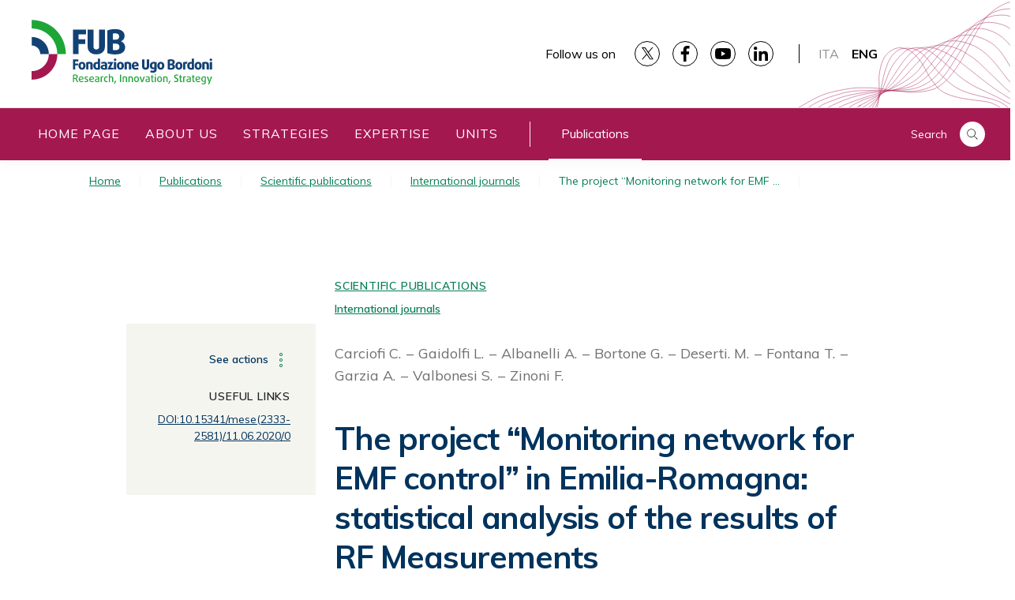

--- FILE ---
content_type: text/html; charset=UTF-8
request_url: https://www.fub.it/en/publications/the-project-monitoring-network-for-emf-control-in-emilia-romagna-statistical-analysis-of-the-results-of-rf-measurements/
body_size: 9354
content:
<!doctype html>
<html lang="en-US">
<head>
	<meta charset="UTF-8">
  <meta name="viewport" content="width=device-width, initial-scale=1, shrink-to-fit=no">
	<meta property="og:url"           content="https://www.fub.it/en/publications/the-project-monitoring-network-for-emf-control-in-emilia-romagna-statistical-analysis-of-the-results-of-rf-measurements/" />
	<meta property="og:type"          content="website" />
	<meta property="og:title"         content="Fub - The project “Monitoring network for EMF control” in Emilia-Romagna: statistical analysis of the results of RF Measurements" />
	<meta property="og:description"   content="" />
		<meta property="og:image"         content="https://www.fub.it/wp-content/themes/fubtheme/screenshot.png" />
	
	<link rel="profile" href="https://gmpg.org/xfn/11">
	<script defer data-domain="fub.it" src="https://analytics.fub.it/js/script.js"></script>

	<title>The project “Monitoring network for EMF control” in Emilia-Romagna: statistical analysis of the results of RF Measurements &#8211; Fondazione Ugo Bordoni</title>
<meta name='robots' content='max-image-preview:large' />
<link rel="alternate" hreflang="it" href="https://www.fub.it/pubblicazioni/the-project-monitoring-network-for-emf-control-in-emilia-romagna-statistical-analysis-of-the-results-of-rf-measurements/" />
<link rel="alternate" hreflang="en" href="https://www.fub.it/en/publications/the-project-monitoring-network-for-emf-control-in-emilia-romagna-statistical-analysis-of-the-results-of-rf-measurements/" />
<link rel='dns-prefetch' href='//cdnjs.cloudflare.com' />
<link rel='dns-prefetch' href='//s.w.org' />
<link rel="alternate" type="application/rss+xml" title="Fondazione Ugo Bordoni &raquo; Feed" href="https://www.fub.it/en/feed/" />
<link rel="alternate" type="application/rss+xml" title="Fondazione Ugo Bordoni &raquo; Comments Feed" href="https://www.fub.it/en/comments/feed/" />
<script type="text/javascript">
window._wpemojiSettings = {"baseUrl":"https:\/\/s.w.org\/images\/core\/emoji\/13.1.0\/72x72\/","ext":".png","svgUrl":"https:\/\/s.w.org\/images\/core\/emoji\/13.1.0\/svg\/","svgExt":".svg","source":{"concatemoji":"https:\/\/www.fub.it\/wp-includes\/js\/wp-emoji-release.min.js?ver=5.9.12"}};
/*! This file is auto-generated */
!function(e,a,t){var n,r,o,i=a.createElement("canvas"),p=i.getContext&&i.getContext("2d");function s(e,t){var a=String.fromCharCode;p.clearRect(0,0,i.width,i.height),p.fillText(a.apply(this,e),0,0);e=i.toDataURL();return p.clearRect(0,0,i.width,i.height),p.fillText(a.apply(this,t),0,0),e===i.toDataURL()}function c(e){var t=a.createElement("script");t.src=e,t.defer=t.type="text/javascript",a.getElementsByTagName("head")[0].appendChild(t)}for(o=Array("flag","emoji"),t.supports={everything:!0,everythingExceptFlag:!0},r=0;r<o.length;r++)t.supports[o[r]]=function(e){if(!p||!p.fillText)return!1;switch(p.textBaseline="top",p.font="600 32px Arial",e){case"flag":return s([127987,65039,8205,9895,65039],[127987,65039,8203,9895,65039])?!1:!s([55356,56826,55356,56819],[55356,56826,8203,55356,56819])&&!s([55356,57332,56128,56423,56128,56418,56128,56421,56128,56430,56128,56423,56128,56447],[55356,57332,8203,56128,56423,8203,56128,56418,8203,56128,56421,8203,56128,56430,8203,56128,56423,8203,56128,56447]);case"emoji":return!s([10084,65039,8205,55357,56613],[10084,65039,8203,55357,56613])}return!1}(o[r]),t.supports.everything=t.supports.everything&&t.supports[o[r]],"flag"!==o[r]&&(t.supports.everythingExceptFlag=t.supports.everythingExceptFlag&&t.supports[o[r]]);t.supports.everythingExceptFlag=t.supports.everythingExceptFlag&&!t.supports.flag,t.DOMReady=!1,t.readyCallback=function(){t.DOMReady=!0},t.supports.everything||(n=function(){t.readyCallback()},a.addEventListener?(a.addEventListener("DOMContentLoaded",n,!1),e.addEventListener("load",n,!1)):(e.attachEvent("onload",n),a.attachEvent("onreadystatechange",function(){"complete"===a.readyState&&t.readyCallback()})),(n=t.source||{}).concatemoji?c(n.concatemoji):n.wpemoji&&n.twemoji&&(c(n.twemoji),c(n.wpemoji)))}(window,document,window._wpemojiSettings);
</script>
<style type="text/css">
img.wp-smiley,
img.emoji {
	display: inline !important;
	border: none !important;
	box-shadow: none !important;
	height: 1em !important;
	width: 1em !important;
	margin: 0 0.07em !important;
	vertical-align: -0.1em !important;
	background: none !important;
	padding: 0 !important;
}
</style>
	<link rel='stylesheet' id='wp-block-library-css'  href='https://www.fub.it/wp-includes/css/dist/block-library/style.min.css?ver=5.9.12' type='text/css' media='all' />
<style id='global-styles-inline-css' type='text/css'>
body{--wp--preset--color--black: #000000;--wp--preset--color--cyan-bluish-gray: #abb8c3;--wp--preset--color--white: #ffffff;--wp--preset--color--pale-pink: #f78da7;--wp--preset--color--vivid-red: #cf2e2e;--wp--preset--color--luminous-vivid-orange: #ff6900;--wp--preset--color--luminous-vivid-amber: #fcb900;--wp--preset--color--light-green-cyan: #7bdcb5;--wp--preset--color--vivid-green-cyan: #00d084;--wp--preset--color--pale-cyan-blue: #8ed1fc;--wp--preset--color--vivid-cyan-blue: #0693e3;--wp--preset--color--vivid-purple: #9b51e0;--wp--preset--gradient--vivid-cyan-blue-to-vivid-purple: linear-gradient(135deg,rgba(6,147,227,1) 0%,rgb(155,81,224) 100%);--wp--preset--gradient--light-green-cyan-to-vivid-green-cyan: linear-gradient(135deg,rgb(122,220,180) 0%,rgb(0,208,130) 100%);--wp--preset--gradient--luminous-vivid-amber-to-luminous-vivid-orange: linear-gradient(135deg,rgba(252,185,0,1) 0%,rgba(255,105,0,1) 100%);--wp--preset--gradient--luminous-vivid-orange-to-vivid-red: linear-gradient(135deg,rgba(255,105,0,1) 0%,rgb(207,46,46) 100%);--wp--preset--gradient--very-light-gray-to-cyan-bluish-gray: linear-gradient(135deg,rgb(238,238,238) 0%,rgb(169,184,195) 100%);--wp--preset--gradient--cool-to-warm-spectrum: linear-gradient(135deg,rgb(74,234,220) 0%,rgb(151,120,209) 20%,rgb(207,42,186) 40%,rgb(238,44,130) 60%,rgb(251,105,98) 80%,rgb(254,248,76) 100%);--wp--preset--gradient--blush-light-purple: linear-gradient(135deg,rgb(255,206,236) 0%,rgb(152,150,240) 100%);--wp--preset--gradient--blush-bordeaux: linear-gradient(135deg,rgb(254,205,165) 0%,rgb(254,45,45) 50%,rgb(107,0,62) 100%);--wp--preset--gradient--luminous-dusk: linear-gradient(135deg,rgb(255,203,112) 0%,rgb(199,81,192) 50%,rgb(65,88,208) 100%);--wp--preset--gradient--pale-ocean: linear-gradient(135deg,rgb(255,245,203) 0%,rgb(182,227,212) 50%,rgb(51,167,181) 100%);--wp--preset--gradient--electric-grass: linear-gradient(135deg,rgb(202,248,128) 0%,rgb(113,206,126) 100%);--wp--preset--gradient--midnight: linear-gradient(135deg,rgb(2,3,129) 0%,rgb(40,116,252) 100%);--wp--preset--duotone--dark-grayscale: url('#wp-duotone-dark-grayscale');--wp--preset--duotone--grayscale: url('#wp-duotone-grayscale');--wp--preset--duotone--purple-yellow: url('#wp-duotone-purple-yellow');--wp--preset--duotone--blue-red: url('#wp-duotone-blue-red');--wp--preset--duotone--midnight: url('#wp-duotone-midnight');--wp--preset--duotone--magenta-yellow: url('#wp-duotone-magenta-yellow');--wp--preset--duotone--purple-green: url('#wp-duotone-purple-green');--wp--preset--duotone--blue-orange: url('#wp-duotone-blue-orange');--wp--preset--font-size--small: 13px;--wp--preset--font-size--medium: 20px;--wp--preset--font-size--large: 36px;--wp--preset--font-size--x-large: 42px;}.has-black-color{color: var(--wp--preset--color--black) !important;}.has-cyan-bluish-gray-color{color: var(--wp--preset--color--cyan-bluish-gray) !important;}.has-white-color{color: var(--wp--preset--color--white) !important;}.has-pale-pink-color{color: var(--wp--preset--color--pale-pink) !important;}.has-vivid-red-color{color: var(--wp--preset--color--vivid-red) !important;}.has-luminous-vivid-orange-color{color: var(--wp--preset--color--luminous-vivid-orange) !important;}.has-luminous-vivid-amber-color{color: var(--wp--preset--color--luminous-vivid-amber) !important;}.has-light-green-cyan-color{color: var(--wp--preset--color--light-green-cyan) !important;}.has-vivid-green-cyan-color{color: var(--wp--preset--color--vivid-green-cyan) !important;}.has-pale-cyan-blue-color{color: var(--wp--preset--color--pale-cyan-blue) !important;}.has-vivid-cyan-blue-color{color: var(--wp--preset--color--vivid-cyan-blue) !important;}.has-vivid-purple-color{color: var(--wp--preset--color--vivid-purple) !important;}.has-black-background-color{background-color: var(--wp--preset--color--black) !important;}.has-cyan-bluish-gray-background-color{background-color: var(--wp--preset--color--cyan-bluish-gray) !important;}.has-white-background-color{background-color: var(--wp--preset--color--white) !important;}.has-pale-pink-background-color{background-color: var(--wp--preset--color--pale-pink) !important;}.has-vivid-red-background-color{background-color: var(--wp--preset--color--vivid-red) !important;}.has-luminous-vivid-orange-background-color{background-color: var(--wp--preset--color--luminous-vivid-orange) !important;}.has-luminous-vivid-amber-background-color{background-color: var(--wp--preset--color--luminous-vivid-amber) !important;}.has-light-green-cyan-background-color{background-color: var(--wp--preset--color--light-green-cyan) !important;}.has-vivid-green-cyan-background-color{background-color: var(--wp--preset--color--vivid-green-cyan) !important;}.has-pale-cyan-blue-background-color{background-color: var(--wp--preset--color--pale-cyan-blue) !important;}.has-vivid-cyan-blue-background-color{background-color: var(--wp--preset--color--vivid-cyan-blue) !important;}.has-vivid-purple-background-color{background-color: var(--wp--preset--color--vivid-purple) !important;}.has-black-border-color{border-color: var(--wp--preset--color--black) !important;}.has-cyan-bluish-gray-border-color{border-color: var(--wp--preset--color--cyan-bluish-gray) !important;}.has-white-border-color{border-color: var(--wp--preset--color--white) !important;}.has-pale-pink-border-color{border-color: var(--wp--preset--color--pale-pink) !important;}.has-vivid-red-border-color{border-color: var(--wp--preset--color--vivid-red) !important;}.has-luminous-vivid-orange-border-color{border-color: var(--wp--preset--color--luminous-vivid-orange) !important;}.has-luminous-vivid-amber-border-color{border-color: var(--wp--preset--color--luminous-vivid-amber) !important;}.has-light-green-cyan-border-color{border-color: var(--wp--preset--color--light-green-cyan) !important;}.has-vivid-green-cyan-border-color{border-color: var(--wp--preset--color--vivid-green-cyan) !important;}.has-pale-cyan-blue-border-color{border-color: var(--wp--preset--color--pale-cyan-blue) !important;}.has-vivid-cyan-blue-border-color{border-color: var(--wp--preset--color--vivid-cyan-blue) !important;}.has-vivid-purple-border-color{border-color: var(--wp--preset--color--vivid-purple) !important;}.has-vivid-cyan-blue-to-vivid-purple-gradient-background{background: var(--wp--preset--gradient--vivid-cyan-blue-to-vivid-purple) !important;}.has-light-green-cyan-to-vivid-green-cyan-gradient-background{background: var(--wp--preset--gradient--light-green-cyan-to-vivid-green-cyan) !important;}.has-luminous-vivid-amber-to-luminous-vivid-orange-gradient-background{background: var(--wp--preset--gradient--luminous-vivid-amber-to-luminous-vivid-orange) !important;}.has-luminous-vivid-orange-to-vivid-red-gradient-background{background: var(--wp--preset--gradient--luminous-vivid-orange-to-vivid-red) !important;}.has-very-light-gray-to-cyan-bluish-gray-gradient-background{background: var(--wp--preset--gradient--very-light-gray-to-cyan-bluish-gray) !important;}.has-cool-to-warm-spectrum-gradient-background{background: var(--wp--preset--gradient--cool-to-warm-spectrum) !important;}.has-blush-light-purple-gradient-background{background: var(--wp--preset--gradient--blush-light-purple) !important;}.has-blush-bordeaux-gradient-background{background: var(--wp--preset--gradient--blush-bordeaux) !important;}.has-luminous-dusk-gradient-background{background: var(--wp--preset--gradient--luminous-dusk) !important;}.has-pale-ocean-gradient-background{background: var(--wp--preset--gradient--pale-ocean) !important;}.has-electric-grass-gradient-background{background: var(--wp--preset--gradient--electric-grass) !important;}.has-midnight-gradient-background{background: var(--wp--preset--gradient--midnight) !important;}.has-small-font-size{font-size: var(--wp--preset--font-size--small) !important;}.has-medium-font-size{font-size: var(--wp--preset--font-size--medium) !important;}.has-large-font-size{font-size: var(--wp--preset--font-size--large) !important;}.has-x-large-font-size{font-size: var(--wp--preset--font-size--x-large) !important;}
</style>
<link rel='stylesheet' id='wpml-menu-item-0-css'  href='//www.fub.it/wp-content/plugins/sitepress-multilingual-cms/templates/language-switchers/menu-item/style.css?ver=1' type='text/css' media='all' />
<link rel='stylesheet' id='wpml-tm-admin-bar-css'  href='https://www.fub.it/wp-content/plugins/wpml-translation-management/res/css/admin-bar-style.css?ver=2.9.6' type='text/css' media='all' />
<link rel='stylesheet' id='search-filter-plugin-styles-css'  href='https://www.fub.it/wp-content/plugins/search-filter-pro/public/assets/css/search-filter.min.css?ver=2.5.0' type='text/css' media='all' />
<link rel='stylesheet' id='dsi-boostrap-italia-css'  href='https://www.fub.it/wp-content/themes/fubtheme/assets/css/bootstrap-italia.css?ver=5.9.12' type='text/css' media='all' />
<link rel='stylesheet' id='swiper-style-css'  href='https://www.fub.it/wp-content/themes/fubtheme/assets/swiper/css/swiper.min.css?ver=5.9.12' type='text/css' media='all' />
<link rel='stylesheet' id='fubtheme-style-css'  href='https://www.fub.it/wp-content/themes/fubtheme/style.css?ver=5.9.12' type='text/css' media='all' />
<script type='text/javascript' src='https://www.fub.it/wp-includes/js/jquery/jquery.min.js?ver=3.6.0' id='jquery-core-js'></script>
<script type='text/javascript' src='https://www.fub.it/wp-includes/js/jquery/jquery-migrate.min.js?ver=3.3.2' id='jquery-migrate-js'></script>
<script type='text/javascript' id='search-filter-plugin-build-js-extra'>
/* <![CDATA[ */
var SF_LDATA = {"ajax_url":"https:\/\/www.fub.it\/wp-admin\/admin-ajax.php","home_url":"https:\/\/www.fub.it\/en\/"};
/* ]]> */
</script>
<script type='text/javascript' src='https://www.fub.it/wp-content/plugins/search-filter-pro/public/assets/js/search-filter-build.min.js?ver=2.5.0' id='search-filter-plugin-build-js'></script>
<script type='text/javascript' src='https://www.fub.it/wp-content/plugins/search-filter-pro/public/assets/js/chosen.jquery.min.js?ver=2.5.0' id='search-filter-plugin-chosen-js'></script>
<script type='text/javascript' src='https://cdnjs.cloudflare.com/ajax/libs/jquery/3.3.1/jquery.min.js?ver=5.9.12' id='Jquery-js'></script>
<script type='text/javascript' src='https://www.fub.it/wp-content/themes/fubtheme/assets/swiper/js/swiper.min.js?ver=5.9.12' id='SwiperJs-js'></script>
<link rel="https://api.w.org/" href="https://www.fub.it/wp-json/" /><link rel="alternate" type="application/json" href="https://www.fub.it/wp-json/wp/v2/pubblicazioni/15969" /><link rel="EditURI" type="application/rsd+xml" title="RSD" href="https://www.fub.it/xmlrpc.php?rsd" />
<link rel="wlwmanifest" type="application/wlwmanifest+xml" href="https://www.fub.it/wp-includes/wlwmanifest.xml" /> 
<meta name="generator" content="WordPress 5.9.12" />
<link rel="canonical" href="https://www.fub.it/pubblicazioni/the-project-monitoring-network-for-emf-control-in-emilia-romagna-statistical-analysis-of-the-results-of-rf-measurements/" />
<link rel='shortlink' href='https://www.fub.it/en/?p=15969' />
<link rel="alternate" type="application/json+oembed" href="https://www.fub.it/wp-json/oembed/1.0/embed?url=https%3A%2F%2Fwww.fub.it%2Fen%2Fpublications%2Fthe-project-monitoring-network-for-emf-control-in-emilia-romagna-statistical-analysis-of-the-results-of-rf-measurements%2F" />
<link rel="alternate" type="text/xml+oembed" href="https://www.fub.it/wp-json/oembed/1.0/embed?url=https%3A%2F%2Fwww.fub.it%2Fen%2Fpublications%2Fthe-project-monitoring-network-for-emf-control-in-emilia-romagna-statistical-analysis-of-the-results-of-rf-measurements%2F&#038;format=xml" />
<meta name="generator" content="WPML ver:4.3.12 stt:1,27;" />
<link href='https://fonts.googleapis.com/css?family=Muli:400,600,700&display=swap' rel='stylesheet' type='text/css'><style type="text/css">.broken_link, a.broken_link {
	text-decoration: line-through;
}</style><link rel="icon" href="https://www.fub.it/wp-content/uploads/2024/12/cropped-logo_symbol_512x512-32x32.png" sizes="32x32" />
<link rel="icon" href="https://www.fub.it/wp-content/uploads/2024/12/cropped-logo_symbol_512x512-192x192.png" sizes="192x192" />
<link rel="apple-touch-icon" href="https://www.fub.it/wp-content/uploads/2024/12/cropped-logo_symbol_512x512-180x180.png" />
<meta name="msapplication-TileImage" content="https://www.fub.it/wp-content/uploads/2024/12/cropped-logo_symbol_512x512-270x270.png" />
</head>
<body class="pubblicazioni-template-default single single-pubblicazioni postid-15969 wp-embed-responsive no-sidebar" data-attr-post-type="pubblicazioni">
<div id="page" class="site">
	<a class="skip-link screen-reader-text" href="#content">Skip to content</a>
	<header id="masthead" class="site-header">
		<div class="it-header-center-wrapper theme-light bg-white pl-0 pt-0 header-wave">
	<div class="container-fluid pl-0">
		<div class="row">
			<div class="col-12">
				<div class="it-header-center-content-wrapper pl-0">
					<div class="it-brand-wrapper col-md-2 col-lg-4 d-flex d-lg-table">
						<button id="menuButton" class="custom-navbar-toggler d-block d-lg-none" type="button" aria-label="Toggle navigation">
							<svg class="icon">
								<use xlink:href="https://www.fub.it/wp-content/themes/fubtheme/assets/icons/sprite.svg#it-burger"></use>
							</svg>
						</button>
						<a href="https://www.fub.it/en/" rel="home">
							<div class="it-brand-text c-logo ml-2 ml-md-2">
																	<img src="https://www.fub.it/wp-content/themes/fubtheme/assets/logo/logo_eng.svg" width="250px" alt="Logo Fondazione Ugo Bordoni"/>
															</div>
						</a>
					</div>
					<div class="it-right-zone d-lg-flex d-none">
						<div class="it-socials d-none d-md-flex pr-md-4 text-black">
															<span class="p">
									Follow us on								</span>
								<ul class="containerSocial pl-md-3">
																																			<li class="social d-flex justify-content-center align-items-center border border-black rounded-circle mx-md-2">
										<a href="https://twitter.com/fondbordoni?lang=it" aria-label="" target="_blank">
											<svg class="icon icon-black mx-auto">
												<use xlink:href="https://www.fub.it/wp-content/themes/fubtheme/assets/icons/sprite.svg#it-twitter"></use>
											</svg>
										</a>
									</li>
																																											<li class="social d-flex justify-content-center align-items-center border border-black rounded-circle mx-md-2">
										<a href="https://www.facebook.com/FondazioneUgoBordoni/" aria-label="" target="_blank">
											<svg class="icon icon-black mx-auto">
												<use xlink:href="https://www.fub.it/wp-content/themes/fubtheme/assets/icons/sprite.svg#it-facebook"></use>
											</svg>
										</a>
									</li>
																																											<li class="social d-flex justify-content-center align-items-center border border-black rounded-circle mx-md-2">
										<a href="https://www.youtube.com/channel/UC8HBp6q1eeryP4twEMyXXIQ" aria-label="" target="_blank">
											<svg class="icon icon-black mx-auto">
												<use xlink:href="https://www.fub.it/wp-content/themes/fubtheme/assets/icons/sprite.svg#it-youtube"></use>
											</svg>
										</a>
									</li>
																																											<li class="social d-flex justify-content-center align-items-center border border-black rounded-circle mx-md-2">
										<a href="https://www.linkedin.com/company/fondazione-ugo-bordoni/" aria-label="" target="_blank">
											<svg class="icon icon-black mx-auto">
												<use xlink:href="https://www.fub.it/wp-content/themes/fubtheme/assets/icons/sprite.svg#it-linkedin"></use>
											</svg>
										</a>
									</li>
																								</ul>
													</div>
												<div class="menu-menu-multilingua-eng-container"><ul id="menu-multilingua" class="menu-menu-multilingua-container border-left border-black px-md-3"><li id="menu-item-wpml-ls-21-it" class="menu-item wpml-ls-slot-21 wpml-ls-item wpml-ls-item-it wpml-ls-menu-item wpml-ls-first-item menu-item-type-wpml_ls_menu_item menu-item-object-wpml_ls_menu_item menu-item-wpml-ls-21-it"><a title="ITA" href="https://www.fub.it/pubblicazioni/the-project-monitoring-network-for-emf-control-in-emilia-romagna-statistical-analysis-of-the-results-of-rf-measurements/"><span class="wpml-ls-display">ITA</span></a></li>
<li id="menu-item-wpml-ls-21-en" class="menu-item wpml-ls-slot-21 wpml-ls-item wpml-ls-item-en wpml-ls-current-language wpml-ls-menu-item wpml-ls-last-item menu-item-type-wpml_ls_menu_item menu-item-object-wpml_ls_menu_item menu-item-wpml-ls-21-en"><a title="ENG" href="https://www.fub.it/en/publications/the-project-monitoring-network-for-emf-control-in-emilia-romagna-statistical-analysis-of-the-results-of-rf-measurements/"><span class="wpml-ls-display">ENG</span></a></li>
</ul></div>					</div>
				</div>
			</div>
		</div>
	</div>
</div>


  <nav id="site-navigation" class="main-navigation menu-shadow ">
      <div id="collapseMenu" class="d-table position-fixed d-lg-none col-md-6 px-0">
        <div class="d-table d-lg-none"><ul id="menu-multilingua-smart" class="menu-menu-multilingua-container border-left border-white px-lg-3"><li class="menu-item wpml-ls-slot-21 wpml-ls-item wpml-ls-item-it wpml-ls-menu-item wpml-ls-first-item menu-item-type-wpml_ls_menu_item menu-item-object-wpml_ls_menu_item menu-item-wpml-ls-21-it"><a title="ITA" href="https://www.fub.it/pubblicazioni/the-project-monitoring-network-for-emf-control-in-emilia-romagna-statistical-analysis-of-the-results-of-rf-measurements/"><span class="wpml-ls-display">ITA</span></a></li>
<li class="menu-item wpml-ls-slot-21 wpml-ls-item wpml-ls-item-en wpml-ls-current-language wpml-ls-menu-item wpml-ls-last-item menu-item-type-wpml_ls_menu_item menu-item-object-wpml_ls_menu_item menu-item-wpml-ls-21-en"><a title="ENG" href="https://www.fub.it/en/publications/the-project-monitoring-network-for-emf-control-in-emilia-romagna-statistical-analysis-of-the-results-of-rf-measurements/"><span class="wpml-ls-display">ENG</span></a></li>
</ul></div>        <a href="https://www.fub.it/en//search" class="searchButton ml-2 p-2 bd-highlight d-flex align-items-center noLink hovered mb-3">
          <svg class="icon icon-white blue-bg rounded-circle px-2">
            <use xlink:href="https://www.fub.it/wp-content/themes/fubtheme/assets/icons/sprite.svg#it-search"></use>
          </svg>
          <p class="min text-white ml-3">
            Search          </p>
        </a>
        <div class="d-table d-lg-none col-12 px-0"><ul id="smartphone-menu" class="smartphone-menu"><li id="menu-item-25025" class="menu-item menu-item-type-post_type menu-item-object-page menu-item-home menu-item-25025"><a href="https://www.fub.it/en/">Home page</a></li>
<li id="menu-item-25028" class="menu-item menu-item-type-post_type menu-item-object-page menu-item-25028"><a href="https://www.fub.it/en/about-us/">About us</a></li>
<li id="menu-item-28814" class="menu-item menu-item-type-post_type menu-item-object-page menu-item-28814"><a href="https://www.fub.it/en/strategie/">Strategies</a></li>
<li id="menu-item-28523" class="menu-item menu-item-type-post_type_archive menu-item-object-competenza menu-item-28523"><a href="https://www.fub.it/en/expertise/">Expertise</a></li>
<li id="menu-item-25031" class="menu-item menu-item-type-post_type_archive menu-item-object-unita menu-item-25031"><a href="https://www.fub.it/en/unita/">Units</a></li>
<li id="menu-item-28525" class="menu-item menu-item-type-post_type_archive menu-item-object-pubblicazioni menu-item-28525"><a href="https://www.fub.it/en/publications/">Pubblications</a></li>
<li id="menu-item-25040" class="menu-item menu-item-type-post_type menu-item-object-page menu-item-25040"><a href="https://www.fub.it/en/contacts/">Contacts</a></li>
</ul></div>        <div class="it-socials d-table col-12 px-3 d-lg-none pr-md-4 align-items-center">
                      <span class="p grigio">
              Follow us on            </span>
            <ul class="containerSocial">
                                                      <li class="social d-flex justify-content-center align-items-center border border-white rounded-circle mx-lg-2">
                <a href="https://twitter.com/fondbordoni?lang=it" class="px-2" aria-label="" target="_blank">
                  <svg class="icon mx-auto rounded-circle">
                    <use xlink:href="https://www.fub.it/wp-content/themes/fubtheme/assets/icons/sprite.svg#it-twitter"></use>
                  </svg>
                </a>
              </li>
                                                                  <li class="social d-flex justify-content-center align-items-center border border-white rounded-circle mx-lg-2">
                <a href="https://www.facebook.com/FondazioneUgoBordoni/" class="px-2" aria-label="" target="_blank">
                  <svg class="icon mx-auto rounded-circle">
                    <use xlink:href="https://www.fub.it/wp-content/themes/fubtheme/assets/icons/sprite.svg#it-facebook"></use>
                  </svg>
                </a>
              </li>
                                                                  <li class="social d-flex justify-content-center align-items-center border border-white rounded-circle mx-lg-2">
                <a href="https://www.youtube.com/channel/UC8HBp6q1eeryP4twEMyXXIQ" class="px-2" aria-label="" target="_blank">
                  <svg class="icon mx-auto rounded-circle">
                    <use xlink:href="https://www.fub.it/wp-content/themes/fubtheme/assets/icons/sprite.svg#it-youtube"></use>
                  </svg>
                </a>
              </li>
                                                                  <li class="social d-flex justify-content-center align-items-center border border-white rounded-circle mx-lg-2">
                <a href="https://www.linkedin.com/company/fondazione-ugo-bordoni/" class="px-2" aria-label="" target="_blank">
                  <svg class="icon mx-auto rounded-circle">
                    <use xlink:href="https://www.fub.it/wp-content/themes/fubtheme/assets/icons/sprite.svg#it-linkedin"></use>
                  </svg>
                </a>
              </li>
                                    </ul>
                  </div>

      </div>
      <div id="overlayer" class="d-flex position-fixed d-lg-none">
      </div>
      <div class="container-fluid px-md-0 border-top grayBorder">
        <div class="row">
          <div class="col-12">
            <div class="navbar d-none d-lg-flex navbar-expand-lg has-megamenu bg-purple c-md-pl-3">
                <div class="menu-wrapper bg-purple d-md-flex">
                  <div class="d-md-inline-flex"><ul id="primary-menu" class="childUpper"><li id="menu-item-25013" class="menu-item menu-item-type-post_type menu-item-object-page menu-item-home menu-item-25013"><a href="https://www.fub.it/en/">Home page</a></li>
<li id="menu-item-25016" class="menu-item menu-item-type-post_type menu-item-object-page menu-item-25016"><a href="https://www.fub.it/en/about-us/">About us</a></li>
<li id="menu-item-28811" class="menu-item menu-item-type-post_type menu-item-object-page menu-item-28811"><a href="https://www.fub.it/en/strategie/">Strategies</a></li>
<li id="menu-item-25084" class="menu-item menu-item-type-post_type_archive menu-item-object-competenza menu-item-25084"><a href="https://www.fub.it/en/expertise/">Expertise</a></li>
<li id="menu-item-28287" class="menu-item menu-item-type-post_type_archive menu-item-object-unita menu-item-28287"><a href="https://www.fub.it/en/unita/">Units</a></li>
</ul></div>                  <div class="menu-menu-minore-container d-md-inline-flex ml-4"><ul id="menu-minore" class="ml-4"><li id="menu-item-25227" class="menu-item menu-item-type-post_type_archive menu-item-object-pubblicazioni menu-item-25227"><a href="https://www.fub.it/en/publications/">Publications</a></li>
</ul></div>                </div>
                <a href="https://www.fub.it/en//search" class="searchButton mr-lg-4 ml-auto p-2 bd-highlight d-flex align-items-center noLink hovered">
                  <p class="min text-white mr-3">
                    Search                  </p>
                  <svg class="icon icon-black white-bg mx-auto rounded-circle px-2">
                    <use xlink:href="https://www.fub.it/wp-content/themes/fubtheme/assets/icons/sprite.svg#it-search"></use>
                  </svg>
                </a>
            </div>

          </div>
        </div>
      </div>

  </nav><!-- #site-navigation -->
	</header><!-- #masthead -->


		<nav id="crumbs" class="breadcrumb-container d-none d-md-table col-10 mx-auto mt-3"><a href="https://www.fub.it/en/">Home</a><a href="https://www.fub.it/en/publications/">Publications</a><a href="https://www.fub.it/category/pubblicazioni-scientifiche-en-2">Scientific publications </a> <a href="https://www.fub.it/category/international-journals-en">International journals </a> <span class="current breadcrumb_last id-u2fjx5zi" aria-current="page">The project “Monitoring network for EMF control” in Emilia-Romagna: statistical analysis of the results of RF Measurements</span></nav>


	<div id="content" class="site-content container-fluid px-0 mt-0 mt-md-4">
	
	<div id="primary" class="content-area mt-4">
		<main id="main" class="site-main">

		<article id="post-15969" class="post-15969 pubblicazioni type-pubblicazioni status-publish hentry category-pubblicazioni-scientifiche-en-2 category-international-journals-en competenze-telecommunications">

	
		<div class="article-wrapper mx-auto">

	  <div class="position-relative catAndTag entry-header mx-auto ml-md-auto bg-white px-3 c-pt-3 pt-md-5 px-md-4 ">
			  <div class="category-container clearfix d-table">
     <a class="cat uppercase semiBold min mr-2 mb-2 d-table float-left category-" href="https://www.fub.it/en/category/pubblicazioni-scientifiche-en-2/?post_type=pubblicazioni">Scientific publications</a>   </div>
   <div class="category-container clearfix d-table">
   <a class="cat semiBold min mr-2 mb-2 d-table float-left category-international-journals-en" href="https://www.fub.it/en/category/pubblicazioni-scientifiche-en-2/international-journals-en/?post_type=pubblicazioni">International journals</a> </div>
	  </div>
	</div>

		<div class="article-wrapper  mx-auto position-relative c-mb-8 mb-5">
		<header class="entry-header c-mt-3 c-md-mt-0 article-header bg-white position-relative mr-md-0 ml-md-auto px-3 px-md-4 d-table float-right">
      <div class="autoriBox d-flex flex-wrap mb-3 mb-md-4 mt-0 mt-md-4">
                <p class="grigio txt-h5">
            Carciofi C.          </p>
                    <p class="grigio txt-h5">
            Gaidolfi L.          </p>
                    <p class="grigio txt-h5">
            Albanelli A.          </p>
                    <p class="grigio txt-h5">
            Bortone G.          </p>
                    <p class="grigio txt-h5">
            Deserti. M.          </p>
                    <p class="grigio txt-h5">
            Fontana T.          </p>
                    <p class="grigio txt-h5">
            Garzia A.          </p>
                    <p class="grigio txt-h5">
            Valbonesi S.          </p>
                    <p class="grigio txt-h5">
            Zinoni F.          </p>
                </div>
      <h1 class="blue c-md-mt-5">
  The project “Monitoring network for EMF control” in Emilia-Romagna: statistical analysis of the results of RF Measurements</h1>
    <p class="min grigio mt-4 c-md-mt-3">
      Modern Environmental Science and Engineering (ISSN 2333-2581), January 2020, Vol. 6, N. 1    </p>
      </header><!-- .entry-header -->
		
<aside class="asideWrapper position-md-absolute">
  <div class="utility float-left gray-background c-mt-3 c-md-mt-0 position-relative">
    <div class="asideContainer py-4 py-md-0 px-3 px-md-0">
    
<div class="dropdown text-left text-md-right">
  <a class="btn btn-dropdown dropdown-toggle min px-0 translate" href="#" role="button" id="dropdownMenuLink" data-toggle="dropdown" aria-haspopup="true" aria-expanded="false">
    See actions
    <svg class="icon-expand icon icon-sm icon-primary"><use xlink:href="https://www.fub.it/wp-content/themes/fubtheme/assets/icons/sprite.svg#it-more-items"></use></svg>
  </a>
  <div class="dropdown-menu" aria-labelledby="dropdownMenuLink">
    <div class="link-list-wrapper">
      <ul class="link-list">
        <li>
          <p class="px-3 mb-2 mt-1 min semiBold blue">
            Share on          </p>
        </li>
        <li><span class="divider"></span></li>
            <li class="list-item facebook">
			<a class="px-3" href="https://www.facebook.com/sharer/sharer.php?u=https://www.fub.it/en/publications/the-project-monitoring-network-for-emf-control-in-emilia-romagna-statistical-analysis-of-the-results-of-rf-measurements/&picture=https://www.fub.it/wp-includes/images/media/default.png" target="_blank">
				<svg class="icon-expand icon icon-sm icon-primary mr-2"><use xlink:href="https://www.fub.it/wp-content/themes/fubtheme/assets/icons/sprite.svg#it-facebook"></use></svg>
				Facebook
			</a>
		</li>
    <li class="list-item twitter">
			<a class="px-3" href="https://twitter.com/intent/tweet?text=&url=https://www.fub.it/en/publications/the-project-monitoring-network-for-emf-control-in-emilia-romagna-statistical-analysis-of-the-results-of-rf-measurements/&original_referer=https://www.fub.it/en/publications/the-project-monitoring-network-for-emf-control-in-emilia-romagna-statistical-analysis-of-the-results-of-rf-measurements/" target="_blank" data-related="AERIN">
				<svg class="icon-expand icon icon-sm icon-primary mr-2"><use xlink:href="https://www.fub.it/wp-content/themes/fubtheme/assets/icons/sprite.svg#it-twitter"></use></svg>
				X
			</a>
		</li>

	      </ul>
    </div>
  </div>
</div>









<div class="linkUtili mt-4 pb-4 border-dotted text-left text-md-right ">
  <p class="min uppercase semiBold translate mb-2">
    Useful links  </p>
          <a class="d-table w-100 min" target="_blank" href="http://www.academicstar.us/journalsshow.asp?ArtID=397">
      DOI:10.15341/mese(2333-2581)/11.06.2020/0    </a>
      
</div>

      </div>
        </div>
  </aside>
		<div class="entry-content position-relative c-md-mt-8 d-table w-100 px-3 px-md-0 c-mt-4">

  
<aside id="index" class="el affix-top float-left c-mb-6 mb-md-0 text-left text-md-right">
  <nav class="navbar-expand-lg it-top-navscroll it-right-side px-lg-4 px-md-3 px-0">
    <div class="navbar-collapsable" id="navbarNavB">
      <div class="menu-wrapper">
        <div class="link-list-wrapper">
          <p id="indexText" class="min mb-0 primary-color-b7 px-2 py-2 semiBold">

          </p>
          <div class="col-12 neutral-1-bg-a1 pr-0 pl-0">
            <div id="progressIndicator" class="progress-indicator green-bg">
            </div>
          </div>
          <ul id="indexSpace" class="link-list pt-3 pl-0">
                      </ul>
        </div>
      </div>
    </div>
  </nav>
</aside>


  <section class="content-wrapper float-right pl-md-4">
      </section>
</div><!-- .entry-content -->
	</div>


<section class="appartiene magenta-bg pt-5 c-pb-8 ">
  <div class="containerAppartiene mx-auto">
    <div class="wrapperAppartiene pr-md-3 pl-md-3 px-3 mr-md-0 ml-md-auto">
      <div class="appartenenza c-mt-4 d-table d-md-flex w-100">
          <div class="competenze col-md-6 col-12">
    <h4 class="white-color translation">
      Expertises of reference:    </h4>
    <ul class="noList">
              <li class="mt-3">
              <a class="white-color semiBold txt-h4 noHoverWhite mt-2" href="https://www.fub.it/en/expertise/telecommunications">
                Telecommunications              </a>
          </li>
              </ul>
  </div>
          </div>
    </div>
  </div>
</section>
</article><!-- #post-15969 -->

		</main><!-- #main -->
	</div><!-- #primary -->


	</div><!-- #content -->

	<footer id="colophon" class="site-footer blue-bg c-md-pt-12 px-md-5 px-3 pt-5 pb-5 pb-md-0">
		<div class="footerWrapper mx-auto d-md-flex d-table c-md-pb-8">
      
    <div class="first-col px-0 pr-md-3">
      <a class="d-table" href="https://www.fub.it/en/" rel="home">
                  <img class="footerLogo" src="https://www.fub.it/wp-content/themes/fubtheme/assets/logo/logo_eng_white.svg" alt="Logo Fondazione Ugo Bordoni" width="240px"/>
              </a>

      <img class="imqLogo mt-4" src="https://www.fub.it/wp-content/themes/fubtheme/assets/logo/27001_SG_SSI_sg05_white.svg" alt="SISTEMA DI GESTIONE PER LA SICUREZZA DELLE INFORMAZIONI IN CONFORMITÀ
ALLA NORMA ISO/IEC 27001:2022" width="100px"/>

            <div class="pt-5">
                  <p class="white-color bold text-uppercase">
            Registered Office          </p>
          <p class="white-color min mt-2 mt-md-4">
            Viale del Policlinico, 147<br />
00161 Roma (RM)<br />
+39 06 54 809<br />
CF. 97201200587          </p>
                  </div>
        

  <div class="site-map-menu-container"><ul id="menu-contatti" class="text-uppercase site-map-menu bold mt-4"><li id="menu-item-25043" class="menu-item menu-item-type-post_type menu-item-object-page menu-item-25043"><a href="https://www.fub.it/en/contacts/">Contacts</a></li>
</ul></div>
    
    </div>
<div class="second-col px-0 px-md-3 pt-5 pt-md-0">


  <div class="partnerGroupContainer">
    <p class="white-color bold translate mb-2 mb-md-3 text-uppercase" tabindex="0">
      Government Authorities Committee    </p>
            <div class="singlePartner c-mb-3">
                              <a class="white-color noHoverWhite noLink txt-h5" href="https://www.governo.it/en" target="_blank" >
                      <div class="mb-2">
    <div class="partner-logo-footer">
            <img width="768" height="432" src="https://www.fub.it/wp-content/uploads/2024/01/Logo_Presidenza_Consiglio-neg.png" class="attachment-1440x1280x1024x768 size-1440x1280x1024x768" alt="" loading="lazy" srcset="https://www.fub.it/wp-content/uploads/2024/01/Logo_Presidenza_Consiglio-neg.png 768w, https://www.fub.it/wp-content/uploads/2024/01/Logo_Presidenza_Consiglio-neg-460x259.png 460w" sizes="(min-width: 1920px) 1280px, (min-width: 1440px) 960px, (min-width: 1280px) 768px, (min-width: 1024px) 500px, (min-width: 768px) 350px, (min-width: 576px) 255px, 320px" />    </div>
</div>
<div class="partnerSpec">
  
  
    </div>
                    </a>
                  </div>
                <div class="singlePartner c-mb-3">
                              <a class="white-color noHoverWhite noLink txt-h5" href="https://www.mise.gov.it/index.php/en/" target="_blank" >
                      <div class="mb-2">
    <div class="partner-logo-footer">
            <img width="760" height="426" src="https://www.fub.it/wp-content/uploads/2022/11/Logo_Ministero_Imprese_Made_Italy-white.png" class="attachment-1440x1280x1024x768 size-1440x1280x1024x768" alt="Logo Mise negativo EN" loading="lazy" srcset="https://www.fub.it/wp-content/uploads/2022/11/Logo_Ministero_Imprese_Made_Italy-white.png 760w, https://www.fub.it/wp-content/uploads/2022/11/Logo_Ministero_Imprese_Made_Italy-white-460x258.png 460w" sizes="(min-width: 1920px) 1280px, (min-width: 1440px) 960px, (min-width: 1280px) 768px, (min-width: 1024px) 500px, (min-width: 768px) 350px, (min-width: 576px) 255px, 320px" />    </div>
</div>
<div class="partnerSpec">
  
  
    </div>
                    </a>
                  </div>
                <div class="singlePartner c-mb-3">
                              <a class="white-color noHoverWhite noLink txt-h5" href="https://www.agcom.it/" target="_blank" >
                      <div class="mb-2">
    <div class="partner-logo-footer">
            <img width="366" height="268" src="https://www.fub.it/wp-content/uploads/2020/07/AGCOM_w_2righe.png" class="attachment-1440x1280x1024x768 size-1440x1280x1024x768" alt="Logo Agcom 2 righe negativo" loading="lazy" />    </div>
</div>
<div class="partnerSpec">
  
  
    </div>
                    </a>
                  </div>
                <div class="singlePartner c-mb-3">
                              <a class="white-color noHoverWhite noLink txt-h5" href="https://www.acn.gov.it/en" target="_blank" >
                      <div class="mb-2">
    <div class="partner-logo-footer">
            <img width="320" height="180" src="https://www.fub.it/wp-content/uploads/2024/01/Logo_dellAgenzia_per_la_cybersicurezza_nazionale_320x180.png" class="attachment-1440x1280x1024x768 size-1440x1280x1024x768" alt="" loading="lazy" />    </div>
</div>
<div class="partnerSpec">
  
  
    </div>
                    </a>
                  </div>
          <div class="pt-4 pt-md-5">


      </div>
  </div>

</div>
<div class="third-col px-0 px-md-2 c-pt-3 pt-md-0">
  <p class="white-color bold translate mb-2 mb-md-3 text-uppercase">
    Site map  </p>
  <div class="site-map-menu-container"><ul id="menu-footer" class="site-map-menu"><li id="menu-item-25046" class="menu-item menu-item-type-post_type menu-item-object-page menu-item-25046"><a href="https://www.fub.it/en/about-us/">About us</a></li>
<li id="menu-item-28813" class="menu-item menu-item-type-post_type menu-item-object-page menu-item-28813"><a href="https://www.fub.it/en/strategie/">Strategies</a></li>
<li id="menu-item-25091" class="menu-item menu-item-type-post_type_archive menu-item-object-competenza menu-item-25091"><a href="https://www.fub.it/en/expertise/">Expertise</a></li>
<li id="menu-item-28288" class="menu-item menu-item-type-post_type_archive menu-item-object-unita menu-item-28288"><a href="https://www.fub.it/en/unita/">Units</a></li>
<li id="menu-item-25228" class="menu-item menu-item-type-post_type_archive menu-item-object-pubblicazioni menu-item-25228"><a href="https://www.fub.it/en/publications/">Publications</a></li>
</ul></div>
</div>
<div class="fourth-col px-0 pl-md-2 c-pt-3 pt-md-0">
  <p class="white-color bold translate mb-2 mb-md-3 text-uppercase">
    Useful links  </p>
  <div class="it-socials d-table pr-md-4 c-md-mt-8 pt-5 pt-md-0">
      <span class="white-color bold translate mb-4">
      Follow us on    </span>
    <ul class="containerSocial d-flex pl-0 mt-3">
                      <li class="social d-flex justify-content-center align-items-center border border-white rounded-circle mr-3 mx-md-2">
        <a href="https://twitter.com/fondbordoni?lang=it" aria-label="" target="_blank">
          <svg class="icon mx-auto">
            <use xlink:href="https://www.fub.it/wp-content/themes/fubtheme/assets/icons/sprite.svg#it-twitter"></use>
          </svg>
        </a>
      </li>
                          <li class="social d-flex justify-content-center align-items-center border border-white rounded-circle mr-3 mx-md-2">
        <a href="https://www.facebook.com/FondazioneUgoBordoni/" aria-label="" target="_blank">
          <svg class="icon mx-auto">
            <use xlink:href="https://www.fub.it/wp-content/themes/fubtheme/assets/icons/sprite.svg#it-facebook"></use>
          </svg>
        </a>
      </li>
                          <li class="social d-flex justify-content-center align-items-center border border-white rounded-circle mr-3 mx-md-2">
        <a href="https://www.youtube.com/channel/UC8HBp6q1eeryP4twEMyXXIQ" aria-label="" target="_blank">
          <svg class="icon mx-auto">
            <use xlink:href="https://www.fub.it/wp-content/themes/fubtheme/assets/icons/sprite.svg#it-youtube"></use>
          </svg>
        </a>
      </li>
                          <li class="social d-flex justify-content-center align-items-center border border-white rounded-circle mr-3 mx-md-2">
        <a href="https://www.linkedin.com/company/fondazione-ugo-bordoni/" aria-label="" target="_blank">
          <svg class="icon mx-auto">
            <use xlink:href="https://www.fub.it/wp-content/themes/fubtheme/assets/icons/sprite.svg#it-linkedin"></use>
          </svg>
        </a>
      </li>
            </ul>
  </div>
</div>
    </div>
	</footer><!-- #colophon -->
  <div class="copyright white-color blue-bg-dark">
    <p class="min mx-auto py-3 text-center">
      Copyright &copy; 2020 - 2026 Fondazione Ugo Bordoni. All rights reserved.    </p>
  </div>
</div><!-- #page -->

<script type='text/javascript' src='https://www.fub.it/wp-includes/js/jquery/ui/core.min.js?ver=1.13.1' id='jquery-ui-core-js'></script>
<script type='text/javascript' src='https://www.fub.it/wp-includes/js/jquery/ui/datepicker.min.js?ver=1.13.1' id='jquery-ui-datepicker-js'></script>
<script type='text/javascript' id='jquery-ui-datepicker-js-after'>
jQuery(function(jQuery){jQuery.datepicker.setDefaults({"closeText":"Close","currentText":"Today","monthNames":["January","February","March","April","May","June","July","August","September","October","November","December"],"monthNamesShort":["Jan","Feb","Mar","Apr","May","Jun","Jul","Aug","Sep","Oct","Nov","Dec"],"nextText":"Next","prevText":"Previous","dayNames":["Sunday","Monday","Tuesday","Wednesday","Thursday","Friday","Saturday"],"dayNamesShort":["Sun","Mon","Tue","Wed","Thu","Fri","Sat"],"dayNamesMin":["S","M","T","W","T","F","S"],"dateFormat":"MM d, yy","firstDay":1,"isRTL":false});});
</script>
<script type='text/javascript' src='https://www.fub.it/wp-content/themes/fubtheme/js/navigation.js?ver=20151215' id='fubtheme-navigation-js'></script>
<script type='text/javascript' src='https://www.fub.it/wp-content/themes/fubtheme/js/skip-link-focus-fix.js?ver=20151215' id='fubtheme-skip-link-focus-fix-js'></script>
<script type='text/javascript' src='https://www.fub.it/wp-content/themes/fubtheme/assets/js/bootstrap-italia.js?ver=5.9.12' id='dsi-boostrap-italia-js-js'></script>
<script type='text/javascript' src='https://www.fub.it/wp-content/themes/fubtheme/js/script.js?ver=0.0.1' id='script-js-js'></script>

</body>
</html>


--- FILE ---
content_type: text/css
request_url: https://www.fub.it/wp-content/themes/fubtheme/assets/css/bootstrap-italia.css?ver=5.9.12
body_size: 83388
content:
@charset "UTF-8";
@keyframes bs-notify-fadeOut {
  0% {
    opacity: 0.9; }
  100% {
    opacity: 0; } }

select.bs-select-hidden,
.bootstrap-select > select.bs-select-hidden,
select.selectpicker {
  display: none !important; }

.bootstrap-select {
  width: 220px \0;
  /*IE9 and below*/
  vertical-align: middle; }
  .bootstrap-select > .dropdown-toggle {
    position: relative;
    width: 100%;
    text-align: right;
    white-space: nowrap;
    display: inline-flex;
    align-items: center;
    justify-content: space-between; }
    .bootstrap-select > .dropdown-toggle:after {
      margin-top: -1px; }
    .bootstrap-select > .dropdown-toggle.bs-placeholder, .bootstrap-select > .dropdown-toggle.bs-placeholder:hover, .bootstrap-select > .dropdown-toggle.bs-placeholder:focus, .form-check .bootstrap-select > [type='checkbox']:focus + label.dropdown-toggle.bs-placeholder,
    .form-check .bootstrap-select > [type='radio']:focus + label.dropdown-toggle.bs-placeholder, .toggles label .bootstrap-select > input[type='checkbox']:focus + .dropdown-toggle.bs-placeholder.lever, .bootstrap-select > .dropdown-toggle.bs-placeholder:active {
      color: #999; }
    .bootstrap-select > .dropdown-toggle.bs-placeholder.btn-primary, .bootstrap-select > .dropdown-toggle.bs-placeholder.btn-primary:hover, .bootstrap-select > .dropdown-toggle.bs-placeholder.btn-primary:focus, .form-check .bootstrap-select > [type='checkbox']:focus + label.dropdown-toggle.bs-placeholder.btn-primary,
    .form-check .bootstrap-select > [type='radio']:focus + label.dropdown-toggle.bs-placeholder.btn-primary, .toggles label .bootstrap-select > input[type='checkbox']:focus + .dropdown-toggle.bs-placeholder.btn-primary.lever, .bootstrap-select > .dropdown-toggle.bs-placeholder.btn-primary:active, .bootstrap-select > .dropdown-toggle.bs-placeholder.btn-secondary, .bootstrap-select > .dropdown-toggle.bs-placeholder.btn-secondary:hover, .bootstrap-select > .dropdown-toggle.bs-placeholder.btn-secondary:focus, .form-check .bootstrap-select > [type='checkbox']:focus + label.dropdown-toggle.bs-placeholder.btn-secondary,
    .form-check .bootstrap-select > [type='radio']:focus + label.dropdown-toggle.bs-placeholder.btn-secondary, .toggles label .bootstrap-select > input[type='checkbox']:focus + .dropdown-toggle.bs-placeholder.btn-secondary.lever, .bootstrap-select > .dropdown-toggle.bs-placeholder.btn-secondary:active, .bootstrap-select > .dropdown-toggle.bs-placeholder.btn-success, .bootstrap-select > .dropdown-toggle.bs-placeholder.btn-success:hover, .bootstrap-select > .dropdown-toggle.bs-placeholder.btn-success:focus, .form-check .bootstrap-select > [type='checkbox']:focus + label.dropdown-toggle.bs-placeholder.btn-success,
    .form-check .bootstrap-select > [type='radio']:focus + label.dropdown-toggle.bs-placeholder.btn-success, .toggles label .bootstrap-select > input[type='checkbox']:focus + .dropdown-toggle.bs-placeholder.btn-success.lever, .bootstrap-select > .dropdown-toggle.bs-placeholder.btn-success:active, .bootstrap-select > .dropdown-toggle.bs-placeholder.btn-danger, .bootstrap-select > .dropdown-toggle.bs-placeholder.btn-danger:hover, .bootstrap-select > .dropdown-toggle.bs-placeholder.btn-danger:focus, .form-check .bootstrap-select > [type='checkbox']:focus + label.dropdown-toggle.bs-placeholder.btn-danger,
    .form-check .bootstrap-select > [type='radio']:focus + label.dropdown-toggle.bs-placeholder.btn-danger, .toggles label .bootstrap-select > input[type='checkbox']:focus + .dropdown-toggle.bs-placeholder.btn-danger.lever, .bootstrap-select > .dropdown-toggle.bs-placeholder.btn-danger:active, .bootstrap-select > .dropdown-toggle.bs-placeholder.btn-info, .bootstrap-select > .dropdown-toggle.bs-placeholder.btn-info:hover, .bootstrap-select > .dropdown-toggle.bs-placeholder.btn-info:focus, .form-check .bootstrap-select > [type='checkbox']:focus + label.dropdown-toggle.bs-placeholder.btn-info,
    .form-check .bootstrap-select > [type='radio']:focus + label.dropdown-toggle.bs-placeholder.btn-info, .toggles label .bootstrap-select > input[type='checkbox']:focus + .dropdown-toggle.bs-placeholder.btn-info.lever, .bootstrap-select > .dropdown-toggle.bs-placeholder.btn-info:active, .bootstrap-select > .dropdown-toggle.bs-placeholder.btn-dark, .bootstrap-select > .dropdown-toggle.bs-placeholder.btn-dark:hover, .bootstrap-select > .dropdown-toggle.bs-placeholder.btn-dark:focus, .form-check .bootstrap-select > [type='checkbox']:focus + label.dropdown-toggle.bs-placeholder.btn-dark,
    .form-check .bootstrap-select > [type='radio']:focus + label.dropdown-toggle.bs-placeholder.btn-dark, .toggles label .bootstrap-select > input[type='checkbox']:focus + .dropdown-toggle.bs-placeholder.btn-dark.lever, .bootstrap-select > .dropdown-toggle.bs-placeholder.btn-dark:active {
      color: rgba(255, 255, 255, 0.5); }
  .bootstrap-select > select {
    position: absolute !important;
    bottom: 0;
    left: 50%;
    display: block !important;
    width: 0.5px !important;
    height: 100% !important;
    padding: 0 !important;
    opacity: 0 !important;
    border: none;
    z-index: 0 !important; }
    .bootstrap-select > select.mobile-device {
      top: 0;
      left: 0;
      display: block !important;
      width: 100% !important;
      z-index: 2 !important; }
  .has-error .bootstrap-select .dropdown-toggle,
  .error .bootstrap-select .dropdown-toggle,
  .bootstrap-select.is-invalid .dropdown-toggle,
  .was-validated .bootstrap-select select:invalid + .dropdown-toggle {
    border-color: #b94a48; }
  .bootstrap-select.is-valid .dropdown-toggle,
  .was-validated .bootstrap-select select:valid + .dropdown-toggle {
    border-color: #28a745; }
  .bootstrap-select.fit-width {
    width: auto !important; }
  .bootstrap-select:not([class*="col-"]):not([class*="form-control"]):not(.input-group-btn) {
    width: 220px; }
  .bootstrap-select > select.mobile-device:focus + .dropdown-toggle, .toggles label .bootstrap-select > input[type='checkbox']:focus + select.mobile-device.lever + .dropdown-toggle,
  .bootstrap-select .dropdown-toggle:focus,
  .bootstrap-select .form-check [type='checkbox']:focus + label.dropdown-toggle,
  .form-check .bootstrap-select [type='checkbox']:focus + label.dropdown-toggle,
  .bootstrap-select .form-check [type='radio']:focus + label.dropdown-toggle,
  .form-check .bootstrap-select [type='radio']:focus + label.dropdown-toggle,
  .bootstrap-select .toggles label input[type='checkbox']:focus + .dropdown-toggle.lever,
  .toggles label .bootstrap-select input[type='checkbox']:focus + .dropdown-toggle.lever {
    outline: thin dotted #333333 !important;
    outline: 5px auto -webkit-focus-ring-color !important;
    outline-offset: -2px; }

.bootstrap-select.form-control {
  margin-bottom: 0;
  padding: 0;
  border: none;
  height: auto; }
  :not(.input-group) > .bootstrap-select.form-control:not([class*="col-"]) {
    width: 100%; }
  .bootstrap-select.form-control.input-group-btn {
    float: none;
    z-index: auto; }

.form-inline .bootstrap-select,
.form-inline .bootstrap-select.form-control:not([class*="col-"]) {
  width: auto; }

.bootstrap-select:not(.input-group-btn), .bootstrap-select[class*="col-"] {
  float: none;
  display: inline-block;
  margin-left: 0; }

.bootstrap-select.dropdown-menu-right, .bootstrap-select[class*="col-"].dropdown-menu-right,
.row .bootstrap-select[class*="col-"].dropdown-menu-right {
  float: right; }

.form-inline .bootstrap-select,
.form-horizontal .bootstrap-select,
.form-group .bootstrap-select {
  margin-bottom: 0; }

.form-group-lg .bootstrap-select.form-control,
.form-group-sm .bootstrap-select.form-control {
  padding: 0; }
  .form-group-lg .bootstrap-select.form-control .dropdown-toggle,
  .form-group-sm .bootstrap-select.form-control .dropdown-toggle {
    height: 100%;
    font-size: inherit;
    line-height: inherit;
    border-radius: inherit; }

.bootstrap-select.form-control-sm .dropdown-toggle,
.bootstrap-select.form-control-lg .dropdown-toggle {
  font-size: inherit;
  line-height: inherit;
  border-radius: inherit; }

.bootstrap-select.form-control-sm .dropdown-toggle {
  padding: 0.25rem 0.5rem; }

.bootstrap-select.form-control-lg .dropdown-toggle {
  padding: 0.5rem 1rem; }

.form-inline .bootstrap-select .form-control {
  width: 100%; }

.bootstrap-select.disabled,
.bootstrap-select > .disabled {
  cursor: not-allowed; }
  .bootstrap-select.disabled:focus, .form-check [type='checkbox']:focus + label.bootstrap-select.disabled,
  .form-check [type='radio']:focus + label.bootstrap-select.disabled, .toggles label input[type='checkbox']:focus + .bootstrap-select.disabled.lever,
  .bootstrap-select > .disabled:focus,
  .form-check .bootstrap-select > [type='checkbox']:focus + label.disabled,
  .form-check .bootstrap-select > [type='radio']:focus + label.disabled,
  .toggles label .bootstrap-select > input[type='checkbox']:focus + .disabled.lever {
    outline: none !important; }

.bootstrap-select.bs-container {
  position: absolute;
  top: 0;
  left: 0;
  height: 0 !important;
  padding: 0 !important; }
  .bootstrap-select.bs-container .dropdown-menu {
    z-index: 1060; }

.bootstrap-select .dropdown-toggle .filter-option {
  position: static;
  top: 0;
  left: 0;
  float: left;
  height: 100%;
  width: 100%;
  text-align: left;
  overflow: hidden;
  flex: 0 1 auto; }
  .bs3.bootstrap-select .dropdown-toggle .filter-option {
    padding-right: inherit; }
  .input-group .bs3-has-addon.bootstrap-select .dropdown-toggle .filter-option {
    position: absolute;
    padding-top: inherit;
    padding-bottom: inherit;
    padding-left: inherit;
    float: none; }
    .input-group .bs3-has-addon.bootstrap-select .dropdown-toggle .filter-option .filter-option-inner {
      padding-right: inherit; }

.bootstrap-select .dropdown-toggle .filter-option-inner-inner {
  overflow: hidden; }

.bootstrap-select .dropdown-toggle .filter-expand {
  width: 0 !important;
  float: left;
  opacity: 0 !important;
  overflow: hidden; }

.bootstrap-select .dropdown-toggle .caret {
  position: absolute;
  top: 50%;
  right: 12px;
  margin-top: -2px;
  vertical-align: middle; }

.input-group .bootstrap-select.form-control .dropdown-toggle {
  border-radius: inherit; }

.bootstrap-select[class*="col-"] .dropdown-toggle {
  width: 100%; }

.bootstrap-select .dropdown-menu {
  min-width: 100%;
  -webkit-box-sizing: border-box;
  -moz-box-sizing: border-box;
  box-sizing: border-box; }
  .bootstrap-select .dropdown-menu > .inner:focus, .bootstrap-select .form-check .dropdown-menu > [type='checkbox']:focus + label.inner, .form-check .bootstrap-select .dropdown-menu > [type='checkbox']:focus + label.inner,
  .bootstrap-select .form-check .dropdown-menu > [type='radio']:focus + label.inner, .form-check .bootstrap-select .dropdown-menu > [type='radio']:focus + label.inner, .bootstrap-select .toggles label .dropdown-menu > input[type='checkbox']:focus + .inner.lever, .toggles label .bootstrap-select .dropdown-menu > input[type='checkbox']:focus + .inner.lever {
    outline: none !important; }
  .bootstrap-select .dropdown-menu.inner {
    position: static;
    float: none;
    border: 0;
    padding: 0;
    margin: 0;
    border-radius: 0;
    box-shadow: none; }
  .bootstrap-select .dropdown-menu li {
    position: relative; }
    .bootstrap-select .dropdown-menu li.active small {
      color: rgba(255, 255, 255, 0.5) !important; }
    .bootstrap-select .dropdown-menu li.disabled a {
      cursor: not-allowed; }
    .bootstrap-select .dropdown-menu li a {
      cursor: pointer;
      user-select: none; }
      .bootstrap-select .dropdown-menu li a.opt {
        position: relative;
        padding-left: 2.25em; }
      .bootstrap-select .dropdown-menu li a span.check-mark {
        display: none; }
      .bootstrap-select .dropdown-menu li a span.text {
        display: inline-block; }
    .bootstrap-select .dropdown-menu li small {
      padding-left: 0.5em; }
  .bootstrap-select .dropdown-menu .notify {
    position: absolute;
    bottom: 5px;
    width: 96%;
    margin: 0 2%;
    min-height: 26px;
    padding: 3px 5px;
    background: whitesmoke;
    border: 1px solid #e3e3e3;
    -webkit-box-shadow: inset 0 1px 1px rgba(0, 0, 0, 0.05);
    box-shadow: inset 0 1px 1px rgba(0, 0, 0, 0.05);
    pointer-events: none;
    opacity: 0.9;
    -webkit-box-sizing: border-box;
    -moz-box-sizing: border-box;
    box-sizing: border-box; }
    .bootstrap-select .dropdown-menu .notify.fadeOut {
      animation: 300ms linear 750ms forwards bs-notify-fadeOut; }

.bootstrap-select .no-results {
  padding: 3px;
  background: #f5f5f5;
  margin: 0 5px;
  white-space: nowrap; }

.bootstrap-select.fit-width .dropdown-toggle .filter-option {
  position: static;
  display: inline;
  padding: 0; }

.bootstrap-select.fit-width .dropdown-toggle .filter-option-inner,
.bootstrap-select.fit-width .dropdown-toggle .filter-option-inner-inner {
  display: inline; }

.bootstrap-select.fit-width .dropdown-toggle .bs-caret:before {
  content: '\00a0'; }

.bootstrap-select.fit-width .dropdown-toggle .caret {
  position: static;
  top: auto;
  margin-top: -1px; }

.bootstrap-select.show-tick .dropdown-menu .selected span.check-mark {
  position: absolute;
  display: inline-block;
  right: 15px;
  top: 5px; }

.bootstrap-select.show-tick .dropdown-menu li a span.text {
  margin-right: 34px; }

.bootstrap-select .bs-ok-default:after {
  content: '';
  display: block;
  width: 0.5em;
  height: 1em;
  border-style: solid;
  border-width: 0 0.26em 0.26em 0;
  transform: rotate(45deg); }

.bootstrap-select.show-menu-arrow.open > .dropdown-toggle,
.bootstrap-select.show-menu-arrow.show > .dropdown-toggle {
  z-index: 1061; }

.bootstrap-select.show-menu-arrow .dropdown-toggle .filter-option:before {
  content: '';
  border-left: 7px solid transparent;
  border-right: 7px solid transparent;
  border-bottom: 7px solid rgba(204, 204, 204, 0.2);
  position: absolute;
  bottom: -4px;
  left: 9px;
  display: none; }

.bootstrap-select.show-menu-arrow .dropdown-toggle .filter-option:after {
  content: '';
  border-left: 6px solid transparent;
  border-right: 6px solid transparent;
  border-bottom: 6px solid white;
  position: absolute;
  bottom: -4px;
  left: 10px;
  display: none; }

.bootstrap-select.show-menu-arrow.dropup .dropdown-toggle .filter-option:before {
  bottom: auto;
  top: -4px;
  border-top: 7px solid rgba(204, 204, 204, 0.2);
  border-bottom: 0; }

.bootstrap-select.show-menu-arrow.dropup .dropdown-toggle .filter-option:after {
  bottom: auto;
  top: -4px;
  border-top: 6px solid white;
  border-bottom: 0; }

.bootstrap-select.show-menu-arrow.pull-right .dropdown-toggle .filter-option:before {
  right: 12px;
  left: auto; }

.bootstrap-select.show-menu-arrow.pull-right .dropdown-toggle .filter-option:after {
  right: 13px;
  left: auto; }

.bootstrap-select.show-menu-arrow.open > .dropdown-toggle .filter-option:before, .bootstrap-select.show-menu-arrow.open > .dropdown-toggle .filter-option:after,
.bootstrap-select.show-menu-arrow.show > .dropdown-toggle .filter-option:before,
.bootstrap-select.show-menu-arrow.show > .dropdown-toggle .filter-option:after {
  display: block; }

.bs-searchbox,
.bs-actionsbox,
.bs-donebutton {
  padding: 4px 8px; }

.bs-actionsbox {
  width: 100%;
  -webkit-box-sizing: border-box;
  -moz-box-sizing: border-box;
  box-sizing: border-box; }
  .bs-actionsbox .btn-group button {
    width: 50%; }

.bs-donebutton {
  float: left;
  width: 100%;
  -webkit-box-sizing: border-box;
  -moz-box-sizing: border-box;
  box-sizing: border-box; }
  .bs-donebutton .btn-group button {
    width: 100%; }

.bs-searchbox + .bs-actionsbox {
  padding: 0 8px 4px; }

.bs-searchbox .form-control {
  margin-bottom: 0;
  width: 100%;
  float: none; }

/*
 *  Owl Carousel - Core
 */
.owl-carousel {
  display: none;
  width: 100%;
  -webkit-tap-highlight-color: transparent;
  /* position relative and z-index fix webkit rendering fonts issue */
  position: relative;
  z-index: 1; }
  .owl-carousel .owl-stage {
    position: relative;
    -ms-touch-action: pan-Y;
    touch-action: manipulation;
    -moz-backface-visibility: hidden;
    /* fix firefox animation glitch */ }
  .owl-carousel .owl-stage:after {
    content: ".";
    display: block;
    clear: both;
    visibility: hidden;
    line-height: 0;
    height: 0; }
  .owl-carousel .owl-stage-outer {
    position: relative;
    overflow: hidden;
    /* fix for flashing background */
    -webkit-transform: translate3d(0px, 0px, 0px); }
  .owl-carousel .owl-wrapper,
  .owl-carousel .owl-item {
    -webkit-backface-visibility: hidden;
    -moz-backface-visibility: hidden;
    -ms-backface-visibility: hidden;
    -webkit-transform: translate3d(0, 0, 0);
    -moz-transform: translate3d(0, 0, 0);
    -ms-transform: translate3d(0, 0, 0); }
  .owl-carousel .owl-item {
    position: relative;
    min-height: 1px;
    float: left;
    -webkit-backface-visibility: hidden;
    -webkit-tap-highlight-color: transparent;
    -webkit-touch-callout: none; }
  .owl-carousel .owl-item img {
    display: block;
    width: 100%; }
  .owl-carousel .owl-nav.disabled,
  .owl-carousel .owl-dots.disabled {
    display: none; }
  .owl-carousel .owl-nav .owl-prev,
  .owl-carousel .owl-nav .owl-next,
  .owl-carousel .owl-dot {
    cursor: pointer;
    -webkit-user-select: none;
    -khtml-user-select: none;
    -moz-user-select: none;
    -ms-user-select: none;
    user-select: none; }
  .owl-carousel .owl-nav button.owl-prev,
  .owl-carousel .owl-nav button.owl-next,
  .owl-carousel button.owl-dot {
    background: none;
    color: inherit;
    border: none;
    padding: 0 !important;
    font: inherit; }
  .owl-carousel.owl-loaded {
    display: block; }
  .owl-carousel.owl-loading {
    opacity: 0;
    display: block; }
  .owl-carousel.owl-hidden {
    opacity: 0; }
  .owl-carousel.owl-refresh .owl-item {
    visibility: hidden; }
  .owl-carousel.owl-drag .owl-item {
    touch-action: pan-y;
    -webkit-user-select: none;
    -moz-user-select: none;
    -ms-user-select: none;
    user-select: none; }
  .owl-carousel.owl-grab {
    cursor: move;
    cursor: grab; }
  .owl-carousel.owl-rtl {
    direction: rtl; }
  .owl-carousel.owl-rtl .owl-item {
    float: right; }

/* No Js */
.no-js .owl-carousel {
  display: block; }

/*
 *  Owl Carousel - Animate Plugin
 */
.owl-carousel .animated {
  animation-duration: 1000ms;
  animation-fill-mode: both; }

.owl-carousel .owl-animated-in {
  z-index: 0; }

.owl-carousel .owl-animated-out {
  z-index: 1; }

.owl-carousel .fadeOut {
  animation-name: fadeOut; }

@keyframes fadeOut {
  0% {
    opacity: 1; }
  100% {
    opacity: 0; } }

/*
 * 	Owl Carousel - Auto Height Plugin
 */
.owl-height {
  transition: height 500ms ease-in-out; }

/***************************** 1 ****************************************/
/***************************** 2 ****************************************/
/***************************** 1 ****************************************/
/***************************** 2 ****************************************/
/***************************** 1 ****************************************/
/***************************** 2 ****************************************/
/***************************** 3 ****************************************/
/***************************** 1 ****************************************/
/***************************** 2 ****************************************/
/***************************** 3 ****************************************/
/***************************** NEUTRAL 1 ****************************************/
/***************************** NEUTRAL 2 ****************************************/
/***************************** NEUTRAL 2 / 3 ****************************************/
.primary-bg {
  background-color: #0066cc; }

.primary-color {
  color: #0066cc; }

.primary-border-color {
  border-color: #0066cc !important; }
  .primary-border-color.border {
    border-color: #0066cc !important; }

.white-bg {
  background-color: white; }

.white-color {
  color: white; }

.white-border-color- {
  border-color: white !important; }
  .white-border-color-.border {
    border-color: white !important; }

.primary-bg-a1 {
  background-color: #bfdfff; }

.primary-color-a1 {
  color: #bfdfff; }

.primary-border-color-a1 {
  border-color: #bfdfff !important; }
  .primary-border-color-a1.border {
    border-color: #bfdfff !important; }

.primary-bg-a2 {
  background-color: #93c4f5; }

.primary-color-a2 {
  color: #93c4f5; }

.primary-border-color-a2 {
  border-color: #93c4f5 !important; }
  .primary-border-color-a2.border {
    border-color: #93c4f5 !important; }

.primary-bg-a3 {
  background-color: #6aaaeb; }

.primary-color-a3 {
  color: #6aaaeb; }

.primary-border-color-a3 {
  border-color: #6aaaeb !important; }
  .primary-border-color-a3.border {
    border-color: #6aaaeb !important; }

.primary-bg-a4 {
  background-color: #4392e0; }

.primary-color-a4 {
  color: #4392e0; }

.primary-border-color-a4 {
  border-color: #4392e0 !important; }
  .primary-border-color-a4.border {
    border-color: #4392e0 !important; }

.primary-bg-a5 {
  background-color: #207bd6; }

.primary-color-a5 {
  color: #207bd6; }

.primary-border-color-a5 {
  border-color: #207bd6 !important; }
  .primary-border-color-a5.border {
    border-color: #207bd6 !important; }

.primary-bg-a6 {
  background-color: #0066cc; }

.primary-color-a6 {
  color: #0066cc; }

.primary-border-color-a6 {
  border-color: #0066cc !important; }
  .primary-border-color-a6.border {
    border-color: #0066cc !important; }

.primary-bg-a7 {
  background-color: #0059b3; }

.primary-color-a7 {
  color: #0059b3; }

.primary-border-color-a7 {
  border-color: #0059b3 !important; }
  .primary-border-color-a7.border {
    border-color: #0059b3 !important; }

.primary-bg-a8 {
  background-color: #004d99; }

.primary-color-a8 {
  color: #004d99; }

.primary-border-color-a8 {
  border-color: #004d99 !important; }
  .primary-border-color-a8.border {
    border-color: #004d99 !important; }

.primary-bg-a9 {
  background-color: #004080; }

.primary-color-a9 {
  color: #004080; }

.primary-border-color-a9 {
  border-color: #004080 !important; }
  .primary-border-color-a9.border {
    border-color: #004080 !important; }

.primary-bg-a10 {
  background-color: #003366; }

.primary-color-a10 {
  color: #003366; }

.primary-border-color-a10 {
  border-color: #003366 !important; }
  .primary-border-color-a10.border {
    border-color: #003366 !important; }

.primary-bg-a11 {
  background-color: #00264d; }

.primary-color-a11 {
  color: #00264d; }

.primary-border-color-a11 {
  border-color: #00264d !important; }
  .primary-border-color-a11.border {
    border-color: #00264d !important; }

.primary-bg-a12 {
  background-color: #001a33; }

.primary-color-a12 {
  color: #001a33; }

.primary-border-color-a12 {
  border-color: #001a33 !important; }
  .primary-border-color-a12.border {
    border-color: #001a33 !important; }

.primary-bg-b1 {
  background-color: #0066cc; }

.primary-color-b1 {
  color: #0066cc; }

.primary-border-color-b1 {
  border-color: #0066cc !important; }
  .primary-border-color-b1.border {
    border-color: #0066cc !important; }

.primary-bg-b2 {
  background-color: #1262b3; }

.primary-color-b2 {
  color: #1262b3; }

.primary-border-color-b2 {
  border-color: #1262b3 !important; }
  .primary-border-color-b2.border {
    border-color: #1262b3 !important; }

.primary-bg-b3 {
  background-color: #1f5c99; }

.primary-color-b3 {
  color: #1f5c99; }

.primary-border-color-b3 {
  border-color: #1f5c99 !important; }
  .primary-border-color-b3.border {
    border-color: #1f5c99 !important; }

.primary-bg-b4 {
  background-color: #265380; }

.primary-color-b4 {
  color: #265380; }

.primary-border-color-b4 {
  border-color: #265380 !important; }
  .primary-border-color-b4.border {
    border-color: #265380 !important; }

.primary-bg-b5 {
  background-color: #294766; }

.primary-color-b5 {
  color: #294766; }

.primary-border-color-b5 {
  border-color: #294766 !important; }
  .primary-border-color-b5.border {
    border-color: #294766 !important; }

.primary-bg-b6 {
  background-color: #26394d; }

.primary-color-b6 {
  color: #26394d; }

.primary-border-color-b6 {
  border-color: #26394d !important; }
  .primary-border-color-b6.border {
    border-color: #26394d !important; }

.primary-bg-b7 {
  background-color: #1f2933; }

.primary-color-b7 {
  color: #1f2933; }

.primary-border-color-b7 {
  border-color: #1f2933 !important; }
  .primary-border-color-b7.border {
    border-color: #1f2933 !important; }

.primary-bg-b8 {
  background-color: #12161a; }

.primary-color-b8 {
  color: #12161a; }

.primary-border-color-b8 {
  border-color: #12161a !important; }
  .primary-border-color-b8.border {
    border-color: #12161a !important; }

.primary-bg-c1 {
  background-color: #dce9f5; }

.primary-color-c1 {
  color: #dce9f5; }

.primary-border-color-c1 {
  border-color: #dce9f5 !important; }
  .primary-border-color-c1.border {
    border-color: #dce9f5 !important; }

.primary-bg-c2 {
  background-color: #c4dcf5; }

.primary-color-c2 {
  color: #c4dcf5; }

.primary-border-color-c2 {
  border-color: #c4dcf5 !important; }
  .primary-border-color-c2.border {
    border-color: #c4dcf5 !important; }

.primary-bg-c3 {
  background-color: #abd0f5; }

.primary-color-c3 {
  color: #abd0f5; }

.primary-border-color-c3 {
  border-color: #abd0f5 !important; }
  .primary-border-color-c3.border {
    border-color: #abd0f5 !important; }

.primary-bg-c4 {
  background-color: #93c4f5; }

.primary-color-c4 {
  color: #93c4f5; }

.primary-border-color-c4 {
  border-color: #93c4f5 !important; }
  .primary-border-color-c4.border {
    border-color: #93c4f5 !important; }

.primary-bg-c5 {
  background-color: #7ab8f5; }

.primary-color-c5 {
  color: #7ab8f5; }

.primary-border-color-c5 {
  border-color: #7ab8f5 !important; }
  .primary-border-color-c5.border {
    border-color: #7ab8f5 !important; }

.primary-bg-c6 {
  background-color: #62abf5; }

.primary-color-c6 {
  color: #62abf5; }

.primary-border-color-c6 {
  border-color: #62abf5 !important; }
  .primary-border-color-c6.border {
    border-color: #62abf5 !important; }

.primary-bg-c7 {
  background-color: #499ff5; }

.primary-color-c7 {
  color: #499ff5; }

.primary-border-color-c7 {
  border-color: #499ff5 !important; }
  .primary-border-color-c7.border {
    border-color: #499ff5 !important; }

.primary-bg-c8 {
  background-color: #3193f5; }

.primary-color-c8 {
  color: #3193f5; }

.primary-border-color-c8 {
  border-color: #3193f5 !important; }
  .primary-border-color-c8.border {
    border-color: #3193f5 !important; }

.primary-bg-c9 {
  background-color: #1887f5; }

.primary-color-c9 {
  color: #1887f5; }

.primary-border-color-c9 {
  border-color: #1887f5 !important; }
  .primary-border-color-c9.border {
    border-color: #1887f5 !important; }

.primary-bg-c10 {
  background-color: #007af5; }

.primary-color-c10 {
  color: #007af5; }

.primary-border-color-c10 {
  border-color: #007af5 !important; }
  .primary-border-color-c10.border {
    border-color: #007af5 !important; }

.primary-bg-c11 {
  background-color: #0070e0; }

.primary-color-c11 {
  color: #0070e0; }

.primary-border-color-c11 {
  border-color: #0070e0 !important; }
  .primary-border-color-c11.border {
    border-color: #0070e0 !important; }

.primary-bg-c12 {
  background-color: #0066cc; }

.primary-color-c12 {
  color: #0066cc; }

.primary-border-color-c12 {
  border-color: #0066cc !important; }
  .primary-border-color-c12.border {
    border-color: #0066cc !important; }

.analogue-1-bg {
  background-color: #3126ff; }

.analogue-1-color {
  color: #3126ff; }

.analogue-1-border-color- {
  border-color: #3126ff !important; }
  .analogue-1-border-color-.border {
    border-color: #3126ff !important; }

.analogue-1-bg-a1 {
  background-color: #e7e6ff; }

.analogue-1-color-a1 {
  color: #e7e6ff; }

.analogue-1-border-color-a1 {
  border-color: #e7e6ff !important; }
  .analogue-1-border-color-a1.border {
    border-color: #e7e6ff !important; }

.analogue-1-bg-a2 {
  background-color: #bbb8f5; }

.analogue-1-color-a2 {
  color: #bbb8f5; }

.analogue-1-border-color-a2 {
  border-color: #bbb8f5 !important; }
  .analogue-1-border-color-a2.border {
    border-color: #bbb8f5 !important; }

.analogue-1-bg-a3 {
  background-color: #918deb; }

.analogue-1-color-a3 {
  color: #918deb; }

.analogue-1-border-color-a3 {
  border-color: #918deb !important; }
  .analogue-1-border-color-a3.border {
    border-color: #918deb !important; }

.analogue-1-bg-a4 {
  background-color: #6b65e0; }

.analogue-1-color-a4 {
  color: #6b65e0; }

.analogue-1-border-color-a4 {
  border-color: #6b65e0 !important; }
  .analogue-1-border-color-a4.border {
    border-color: #6b65e0 !important; }

.analogue-1-bg-a5 {
  background-color: #4840d6; }

.analogue-1-color-a5 {
  color: #4840d6; }

.analogue-1-border-color-a5 {
  border-color: #4840d6 !important; }
  .analogue-1-border-color-a5.border {
    border-color: #4840d6 !important; }

.analogue-1-bg-a6 {
  background-color: #271fcc; }

.analogue-1-color-a6 {
  color: #271fcc; }

.analogue-1-border-color-a6 {
  border-color: #271fcc !important; }
  .analogue-1-border-color-a6.border {
    border-color: #271fcc !important; }

.analogue-1-bg-a7 {
  background-color: #221bb3; }

.analogue-1-color-a7 {
  color: #221bb3; }

.analogue-1-border-color-a7 {
  border-color: #221bb3 !important; }
  .analogue-1-border-color-a7.border {
    border-color: #221bb3 !important; }

.analogue-1-bg-a8 {
  background-color: #1d1799; }

.analogue-1-color-a8 {
  color: #1d1799; }

.analogue-1-border-color-a8 {
  border-color: #1d1799 !important; }
  .analogue-1-border-color-a8.border {
    border-color: #1d1799 !important; }

.analogue-1-bg-a9 {
  background-color: #191380; }

.analogue-1-color-a9 {
  color: #191380; }

.analogue-1-border-color-a9 {
  border-color: #191380 !important; }
  .analogue-1-border-color-a9.border {
    border-color: #191380 !important; }

.analogue-1-bg-a10 {
  background-color: #140f66; }

.analogue-1-color-a10 {
  color: #140f66; }

.analogue-1-border-color-a10 {
  border-color: #140f66 !important; }
  .analogue-1-border-color-a10.border {
    border-color: #140f66 !important; }

.analogue-1-bg-a11 {
  background-color: #0f0b4d; }

.analogue-1-color-a11 {
  color: #0f0b4d; }

.analogue-1-border-color-a11 {
  border-color: #0f0b4d !important; }
  .analogue-1-border-color-a11.border {
    border-color: #0f0b4d !important; }

.analogue-1-bg-a12 {
  background-color: #0a0833; }

.analogue-1-color-a12 {
  color: #0a0833; }

.analogue-1-border-color-a12 {
  border-color: #0a0833 !important; }
  .analogue-1-border-color-a12.border {
    border-color: #0a0833 !important; }

.analogue-2-bg {
  background-color: #0bd9d2; }

.analogue-2-color {
  color: #0bd9d2; }

.analogue-2-border-color- {
  border-color: #0bd9d2 !important; }
  .analogue-2-border-color-.border {
    border-color: #0bd9d2 !important; }

.analogue-2-bg-a1 {
  background-color: #ccfffd; }

.analogue-2-color-a1 {
  color: #ccfffd; }

.analogue-2-border-color-a1 {
  border-color: #ccfffd !important; }
  .analogue-2-border-color-a1.border {
    border-color: #ccfffd !important; }

.analogue-2-bg-a2 {
  background-color: #9ff5f2; }

.analogue-2-color-a2 {
  color: #9ff5f2; }

.analogue-2-border-color-a2 {
  border-color: #9ff5f2 !important; }
  .analogue-2-border-color-a2.border {
    border-color: #9ff5f2 !important; }

.analogue-2-bg-a3 {
  background-color: #75ebe7; }

.analogue-2-color-a3 {
  color: #75ebe7; }

.analogue-2-border-color-a3 {
  border-color: #75ebe7 !important; }
  .analogue-2-border-color-a3.border {
    border-color: #75ebe7 !important; }

.analogue-2-bg-a4 {
  background-color: #4fe0dc; }

.analogue-2-color-a4 {
  color: #4fe0dc; }

.analogue-2-border-color-a4 {
  border-color: #4fe0dc !important; }
  .analogue-2-border-color-a4.border {
    border-color: #4fe0dc !important; }

.analogue-2-bg-a5 {
  background-color: #2bd6d0; }

.analogue-2-color-a5 {
  color: #2bd6d0; }

.analogue-2-border-color-a5 {
  border-color: #2bd6d0 !important; }
  .analogue-2-border-color-a5.border {
    border-color: #2bd6d0 !important; }

.analogue-2-bg-a6 {
  background-color: #0accc6; }

.analogue-2-color-a6 {
  color: #0accc6; }

.analogue-2-border-color-a6 {
  border-color: #0accc6 !important; }
  .analogue-2-border-color-a6.border {
    border-color: #0accc6 !important; }

.analogue-2-bg-a7 {
  background-color: #09b3ad; }

.analogue-2-color-a7 {
  color: #09b3ad; }

.analogue-2-border-color-a7 {
  border-color: #09b3ad !important; }
  .analogue-2-border-color-a7.border {
    border-color: #09b3ad !important; }

.analogue-2-bg-a8 {
  background-color: #089994; }

.analogue-2-color-a8 {
  color: #089994; }

.analogue-2-border-color-a8 {
  border-color: #089994 !important; }
  .analogue-2-border-color-a8.border {
    border-color: #089994 !important; }

.analogue-2-bg-a9 {
  background-color: #06807b; }

.analogue-2-color-a9 {
  color: #06807b; }

.analogue-2-border-color-a9 {
  border-color: #06807b !important; }
  .analogue-2-border-color-a9.border {
    border-color: #06807b !important; }

.analogue-2-bg-a10 {
  background-color: #056663; }

.analogue-2-color-a10 {
  color: #056663; }

.analogue-2-border-color-a10 {
  border-color: #056663 !important; }
  .analogue-2-border-color-a10.border {
    border-color: #056663 !important; }

.analogue-2-bg-a11 {
  background-color: #044d4a; }

.analogue-2-color-a11 {
  color: #044d4a; }

.analogue-2-border-color-a11 {
  border-color: #044d4a !important; }
  .analogue-2-border-color-a11.border {
    border-color: #044d4a !important; }

.analogue-2-bg-a12 {
  background-color: #033331; }

.analogue-2-color-a12 {
  color: #033331; }

.analogue-2-border-color-a12 {
  border-color: #033331 !important; }
  .analogue-2-border-color-a12.border {
    border-color: #033331 !important; }

.complementary-1-bg {
  background-color: #f73e5a; }

.complementary-1-color {
  color: #ff9900; }

.complementary-1-border-color- {
  border-color: #f73e5a !important; }
  .complementary-1-border-color-.border {
    border-color: #f73e5a !important; }

.complementary-1-bg-a1 {
  background-color: #fffcfd; }

.complementary-1-color-a1 {
  color: #fffcfd; }

.complementary-1-border-color-a1 {
  border-color: #fffcfd !important; }
  .complementary-1-border-color-a1.border {
    border-color: #fffcfd !important; }

.complementary-1-bg-a2 {
  background-color: #f5d0d6; }

.complementary-1-color-a2 {
  color: #f5d0d6; }

.complementary-1-border-color-a2 {
  border-color: #f5d0d6 !important; }
  .complementary-1-border-color-a2.border {
    border-color: #f5d0d6 !important; }

.complementary-1-bg-a3 {
  background-color: #eba4af; }

.complementary-1-color-a3 {
  color: #eba4af; }

.complementary-1-border-color-a3 {
  border-color: #eba4af !important; }
  .complementary-1-border-color-a3.border {
    border-color: #eba4af !important; }

.complementary-1-bg-a4 {
  background-color: #e07b8b; }

.complementary-1-color-a4 {
  color: #e07b8b; }

.complementary-1-border-color-a4 {
  border-color: #e07b8b !important; }
  .complementary-1-border-color-a4.border {
    border-color: #e07b8b !important; }

.complementary-1-bg-a5 {
  background-color: #d65669; }

.complementary-1-color-a5 {
  color: #d65669; }

.complementary-1-border-color-a5 {
  border-color: #d65669 !important; }
  .complementary-1-border-color-a5.border {
    border-color: #d65669 !important; }

.complementary-1-bg-a6 {
  background-color: #cc334a; }

.complementary-1-color-a6 {
  color: #cc334a; }

.complementary-1-border-color-a6 {
  border-color: #cc334a !important; }
  .complementary-1-border-color-a6.border {
    border-color: #cc334a !important; }

.complementary-1-bg-a7 {
  background-color: #b32d41; }

.complementary-1-color-a7 {
  color: #b32d41; }

.complementary-1-border-color-a7 {
  border-color: #b32d41 !important; }
  .complementary-1-border-color-a7.border {
    border-color: #b32d41 !important; }

.complementary-1-bg-a8 {
  background-color: #992637; }

.complementary-1-color-a8 {
  color: #992637; }

.complementary-1-border-color-a8 {
  border-color: #992637 !important; }
  .complementary-1-border-color-a8.border {
    border-color: #992637 !important; }

.complementary-1-bg-a9 {
  background-color: #80202e; }

.complementary-1-color-a9 {
  color: #80202e; }

.complementary-1-border-color-a9 {
  border-color: #80202e !important; }
  .complementary-1-border-color-a9.border {
    border-color: #80202e !important; }

.complementary-1-bg-a10 {
  background-color: #661a25; }

.complementary-1-color-a10 {
  color: #661a25; }

.complementary-1-border-color-a10 {
  border-color: #661a25 !important; }
  .complementary-1-border-color-a10.border {
    border-color: #661a25 !important; }

.complementary-1-bg-a11 {
  background-color: #4d131c; }

.complementary-1-color-a11 {
  color: #4d131c; }

.complementary-1-border-color-a11 {
  border-color: #4d131c !important; }
  .complementary-1-border-color-a11.border {
    border-color: #4d131c !important; }

.complementary-1-bg-a12 {
  background-color: #330d12; }

.complementary-1-color-a12 {
  color: #330d12; }

.complementary-1-border-color-a12 {
  border-color: #330d12 !important; }
  .complementary-1-border-color-a12.border {
    border-color: #330d12 !important; }

.complementary-2-bg {
  background-color: #ff9900; }

.complementary-2-color {
  color: #ff9900; }

.complementary-2-border-color- {
  border-color: #ff9900 !important; }
  .complementary-2-border-color-.border {
    border-color: #ff9900 !important; }

.complementary-2-bg-a1 {
  background-color: #ffe6bf; }

.complementary-2-color-a1 {
  color: #ffe6bf; }

.complementary-2-border-color-a1 {
  border-color: #ffe6bf !important; }
  .complementary-2-border-color-a1.border {
    border-color: #ffe6bf !important; }

.complementary-2-bg-a2 {
  background-color: #f5ce93; }

.complementary-2-color-a2 {
  color: #f5ce93; }

.complementary-2-border-color-a2 {
  border-color: #f5ce93 !important; }
  .complementary-2-border-color-a2.border {
    border-color: #f5ce93 !important; }

.complementary-2-bg-a3 {
  background-color: #ebb76a; }

.complementary-2-color-a3 {
  color: #ebb76a; }

.complementary-2-border-color-a3 {
  border-color: #ebb76a !important; }
  .complementary-2-border-color-a3.border {
    border-color: #ebb76a !important; }

.complementary-2-bg-a4 {
  background-color: #e0a243; }

.complementary-2-color-a4 {
  color: #e0a243; }

.complementary-2-border-color-a4 {
  border-color: #e0a243 !important; }
  .complementary-2-border-color-a4.border {
    border-color: #e0a243 !important; }

.complementary-2-bg-a5 {
  background-color: #d68d20; }

.complementary-2-color-a5 {
  color: #d68d20; }

.complementary-2-border-color-a5 {
  border-color: #d68d20 !important; }
  .complementary-2-border-color-a5.border {
    border-color: #d68d20 !important; }

.complementary-2-bg-a6 {
  background-color: #cc7a00; }

.complementary-2-color-a6 {
  color: #cc7a00; }

.complementary-2-border-color-a6 {
  border-color: #cc7a00 !important; }
  .complementary-2-border-color-a6.border {
    border-color: #cc7a00 !important; }

.complementary-2-bg-a7 {
  background-color: #b36b00; }

.complementary-2-color-a7 {
  color: #b36b00; }

.complementary-2-border-color-a7 {
  border-color: #b36b00 !important; }
  .complementary-2-border-color-a7.border {
    border-color: #b36b00 !important; }

.complementary-2-bg-a8 {
  background-color: #995c00; }

.complementary-2-color-a8 {
  color: #995c00; }

.complementary-2-border-color-a8 {
  border-color: #995c00 !important; }
  .complementary-2-border-color-a8.border {
    border-color: #995c00 !important; }

.complementary-2-bg-a9 {
  background-color: #804d00; }

.complementary-2-color-a9 {
  color: #804d00; }

.complementary-2-border-color-a9 {
  border-color: #804d00 !important; }
  .complementary-2-border-color-a9.border {
    border-color: #804d00 !important; }

.complementary-2-bg-a10 {
  background-color: #663d00; }

.complementary-2-color-a10 {
  color: #663d00; }

.complementary-2-border-color-a10 {
  border-color: #663d00 !important; }
  .complementary-2-border-color-a10.border {
    border-color: #663d00 !important; }

.complementary-2-bg-a11 {
  background-color: #4d2e00; }

.complementary-2-color-a11 {
  color: #4d2e00; }

.complementary-2-border-color-a11 {
  border-color: #4d2e00 !important; }
  .complementary-2-border-color-a11.border {
    border-color: #4d2e00 !important; }

.complementary-2-bg-a12 {
  background-color: #331f00; }

.complementary-2-color-a12 {
  color: #331f00; }

.complementary-2-border-color-a12 {
  border-color: #331f00 !important; }
  .complementary-2-border-color-a12.border {
    border-color: #331f00 !important; }

.complementary-3-bg {
  background-color: #00cf86; }

.complementary-3-color {
  color: #00cf86; }

.complementary-3-border-color- {
  border-color: #00cf86 !important; }
  .complementary-3-border-color-.border {
    border-color: #00cf86 !important; }

.complementary-3-bg-a1 {
  background-color: #bfffe9; }

.complementary-3-color-a1 {
  color: #bfffe9; }

.complementary-3-border-color-a1 {
  border-color: #bfffe9 !important; }
  .complementary-3-border-color-a1.border {
    border-color: #bfffe9 !important; }

.complementary-3-bg-a2 {
  background-color: #93f5d3; }

.complementary-3-color-a2 {
  color: #93f5d3; }

.complementary-3-border-color-a2 {
  border-color: #93f5d3 !important; }
  .complementary-3-border-color-a2.border {
    border-color: #93f5d3 !important; }

.complementary-3-bg-a3 {
  background-color: #6aebbd; }

.complementary-3-color-a3 {
  color: #6aebbd; }

.complementary-3-border-color-a3 {
  border-color: #6aebbd !important; }
  .complementary-3-border-color-a3.border {
    border-color: #6aebbd !important; }

.complementary-3-bg-a4 {
  background-color: #43e0a9; }

.complementary-3-color-a4 {
  color: #43e0a9; }

.complementary-3-border-color-a4 {
  border-color: #43e0a9 !important; }
  .complementary-3-border-color-a4.border {
    border-color: #43e0a9 !important; }

.complementary-3-bg-a5 {
  background-color: #20d696; }

.complementary-3-color-a5 {
  color: #20d696; }

.complementary-3-border-color-a5 {
  border-color: #20d696 !important; }
  .complementary-3-border-color-a5.border {
    border-color: #20d696 !important; }

.complementary-3-bg-a6 {
  background-color: #00cc85; }

.complementary-3-color-a6 {
  color: #00cc85; }

.complementary-3-border-color-a6 {
  border-color: #00cc85 !important; }
  .complementary-3-border-color-a6.border {
    border-color: #00cc85 !important; }

.complementary-3-bg-a7 {
  background-color: #00b374; }

.complementary-3-color-a7 {
  color: #00b374; }

.complementary-3-border-color-a7 {
  border-color: #00b374 !important; }
  .complementary-3-border-color-a7.border {
    border-color: #00b374 !important; }

.complementary-3-bg-a8 {
  background-color: #009963; }

.complementary-3-color-a8 {
  color: #009963; }

.complementary-3-border-color-a8 {
  border-color: #009963 !important; }
  .complementary-3-border-color-a8.border {
    border-color: #009963 !important; }

.complementary-3-bg-a9 {
  background-color: #008053; }

.complementary-3-color-a9 {
  color: #008053; }

.complementary-3-border-color-a9 {
  border-color: #008053 !important; }
  .complementary-3-border-color-a9.border {
    border-color: #008053 !important; }

.complementary-3-bg-a10 {
  background-color: #006642; }

.complementary-3-color-a10 {
  color: #006642; }

.complementary-3-border-color-a10 {
  border-color: #006642 !important; }
  .complementary-3-border-color-a10.border {
    border-color: #006642 !important; }

.complementary-3-bg-a11 {
  background-color: #004d32; }

.complementary-3-color-a11 {
  color: #004d32; }

.complementary-3-border-color-a11 {
  border-color: #004d32 !important; }
  .complementary-3-border-color-a11.border {
    border-color: #004d32 !important; }

.complementary-3-bg-a12 {
  background-color: #003321; }

.complementary-3-color-a12 {
  color: #003321; }

.complementary-3-border-color-a12 {
  border-color: #003321 !important; }
  .complementary-3-border-color-a12.border {
    border-color: #003321 !important; }

.analogue-1-bg {
  background-color: #3126ff; }

.analogue-1-color {
  color: #3126ff; }

.analogue-1-border-color- {
  border-color: #3126ff !important; }
  .analogue-1-border-color-.border {
    border-color: #3126ff !important; }

.analogue-1-bg-b1 {
  background-color: #3126ff; }

.analogue-1-color-b1 {
  color: #3126ff; }

.analogue-1-border-color-b1 {
  border-color: #3126ff !important; }
  .analogue-1-border-color-b1.border {
    border-color: #3126ff !important; }

.analogue-1-bg-b2 {
  background-color: #4239e6; }

.analogue-1-color-b2 {
  color: #4239e6; }

.analogue-1-border-color-b2 {
  border-color: #4239e6 !important; }
  .analogue-1-border-color-b2.border {
    border-color: #4239e6 !important; }

.analogue-1-bg-b3 {
  background-color: #4e47cc; }

.analogue-1-color-b3 {
  color: #4e47cc; }

.analogue-1-border-color-b3 {
  border-color: #4e47cc !important; }
  .analogue-1-border-color-b3.border {
    border-color: #4e47cc !important; }

.analogue-1-bg-b4 {
  background-color: #5550b3; }

.analogue-1-color-b4 {
  color: #5550b3; }

.analogue-1-border-color-b4 {
  border-color: #5550b3 !important; }
  .analogue-1-border-color-b4.border {
    border-color: #5550b3 !important; }

.analogue-1-bg-b5 {
  background-color: #585499; }

.analogue-1-color-b5 {
  color: #585499; }

.analogue-1-border-color-b5 {
  border-color: #585499 !important; }
  .analogue-1-border-color-b5.border {
    border-color: #585499 !important; }

.analogue-1-bg-b6 {
  background-color: #555380; }

.analogue-1-color-b6 {
  color: #555380; }

.analogue-1-border-color-b6 {
  border-color: #555380 !important; }
  .analogue-1-border-color-b6.border {
    border-color: #555380 !important; }

.analogue-1-bg-b7 {
  background-color: #4e4d66; }

.analogue-1-color-b7 {
  color: #4e4d66; }

.analogue-1-border-color-b7 {
  border-color: #4e4d66 !important; }
  .analogue-1-border-color-b7.border {
    border-color: #4e4d66 !important; }

.analogue-1-bg-b8 {
  background-color: #42414d; }

.analogue-1-color-b8 {
  color: #42414d; }

.analogue-1-border-color-b8 {
  border-color: #42414d !important; }
  .analogue-1-border-color-b8.border {
    border-color: #42414d !important; }

.analogue-2-bg {
  background-color: #0bd9d2; }

.analogue-2-color {
  color: #0bd9d2; }

.analogue-2-border-color- {
  border-color: #0bd9d2 !important; }
  .analogue-2-border-color-.border {
    border-color: #0bd9d2 !important; }

.analogue-2-bg-b1 {
  background-color: #0bd9d2; }

.analogue-2-color-b1 {
  color: #0bd9d2; }

.analogue-2-border-color-b1 {
  border-color: #0bd9d2 !important; }
  .analogue-2-border-color-b1.border {
    border-color: #0bd9d2 !important; }

.analogue-2-bg-b2 {
  background-color: #1dbfba; }

.analogue-2-color-b2 {
  color: #1dbfba; }

.analogue-2-border-color-b2 {
  border-color: #1dbfba !important; }
  .analogue-2-border-color-b2.border {
    border-color: #1dbfba !important; }

.analogue-2-bg-b3 {
  background-color: #29a6a2; }

.analogue-2-color-b3 {
  color: #29a6a2; }

.analogue-2-border-color-b3 {
  border-color: #29a6a2 !important; }
  .analogue-2-border-color-b3.border {
    border-color: #29a6a2 !important; }

.analogue-2-bg-b4 {
  background-color: #318c89; }

.analogue-2-color-b4 {
  color: #318c89; }

.analogue-2-border-color-b4 {
  border-color: #318c89 !important; }
  .analogue-2-border-color-b4.border {
    border-color: #318c89 !important; }

.analogue-2-bg-b5 {
  background-color: #347371; }

.analogue-2-color-b5 {
  color: #347371; }

.analogue-2-border-color-b5 {
  border-color: #347371 !important; }
  .analogue-2-border-color-b5.border {
    border-color: #347371 !important; }

.analogue-2-bg-b6 {
  background-color: #315958; }

.analogue-2-color-b6 {
  color: #315958; }

.analogue-2-border-color-b6 {
  border-color: #315958 !important; }
  .analogue-2-border-color-b6.border {
    border-color: #315958 !important; }

.analogue-2-bg-b7 {
  background-color: #29403f; }

.analogue-2-color-b7 {
  color: #29403f; }

.analogue-2-border-color-b7 {
  border-color: #29403f !important; }
  .analogue-2-border-color-b7.border {
    border-color: #29403f !important; }

.analogue-2-bg-b8 {
  background-color: #1d2626; }

.analogue-2-color-b8 {
  color: #1d2626; }

.analogue-2-border-color-b8 {
  border-color: #1d2626 !important; }
  .analogue-2-border-color-b8.border {
    border-color: #1d2626 !important; }

.complementary-1-bg-b1 {
  background-color: #f73e5a; }

.complementary-1-color-b1 {
  color: #f73e5a; }

.complementary-1-border-color-b1 {
  border-color: #f73e5a !important; }
  .complementary-1-border-color-b1.border {
    border-color: #f73e5a !important; }

.complementary-1-bg-b2 {
  background-color: #de4e63; }

.complementary-1-color-b2 {
  color: #de4e63; }

.complementary-1-border-color-b2 {
  border-color: #de4e63 !important; }
  .complementary-1-border-color-b2.border {
    border-color: #de4e63 !important; }

.complementary-1-bg-b3 {
  background-color: #c45869; }

.complementary-1-color-b3 {
  color: #c45869; }

.complementary-1-border-color-b3 {
  border-color: #c45869 !important; }
  .complementary-1-border-color-b3.border {
    border-color: #c45869 !important; }

.complementary-1-bg-b4 {
  background-color: #ab5e69; }

.complementary-1-color-b4 {
  color: #ab5e69; }

.complementary-1-border-color-b4 {
  border-color: #ab5e69 !important; }
  .complementary-1-border-color-b4.border {
    border-color: #ab5e69 !important; }

.complementary-1-bg-b5 {
  background-color: #915e66; }

.complementary-1-color-b5 {
  color: #915e66; }

.complementary-1-border-color-b5 {
  border-color: #915e66 !important; }
  .complementary-1-border-color-b5.border {
    border-color: #915e66 !important; }

.complementary-1-bg-b6 {
  background-color: #785a5e; }

.complementary-1-color-b6 {
  color: #785a5e; }

.complementary-1-border-color-b6 {
  border-color: #785a5e !important; }
  .complementary-1-border-color-b6.border {
    border-color: #785a5e !important; }

.complementary-1-bg-b7 {
  background-color: #5e5052; }

.complementary-1-color-b7 {
  color: #5e5052; }

.complementary-1-border-color-b7 {
  border-color: #5e5052 !important; }
  .complementary-1-border-color-b7.border {
    border-color: #5e5052 !important; }

.complementary-1-bg-b8 {
  background-color: #454142; }

.complementary-1-color-b8 {
  color: #454142; }

.complementary-1-border-color-b8 {
  border-color: #454142 !important; }
  .complementary-1-border-color-b8.border {
    border-color: #454142 !important; }

.complementary-2-bg-b1 {
  background-color: #ff9900; }

.complementary-2-color-b1 {
  color: #ff9900; }

.complementary-2-border-color-b1 {
  border-color: #ff9900 !important; }
  .complementary-2-border-color-b1.border {
    border-color: #ff9900 !important; }

.complementary-2-bg-b2 {
  background-color: #e69317; }

.complementary-2-color-b2 {
  color: #e69317; }

.complementary-2-border-color-b2 {
  border-color: #e69317 !important; }
  .complementary-2-border-color-b2.border {
    border-color: #e69317 !important; }

.complementary-2-bg-b3 {
  background-color: #cc8b29; }

.complementary-2-color-b3 {
  color: #cc8b29; }

.complementary-2-border-color-b3 {
  border-color: #cc8b29 !important; }
  .complementary-2-border-color-b3.border {
    border-color: #cc8b29 !important; }

.complementary-2-bg-b4 {
  background-color: #b38136; }

.complementary-2-color-b4 {
  color: #b38136; }

.complementary-2-border-color-b4 {
  border-color: #b38136 !important; }
  .complementary-2-border-color-b4.border {
    border-color: #b38136 !important; }

.complementary-2-bg-b5 {
  background-color: #99743d; }

.complementary-2-color-b5 {
  color: #99743d; }

.complementary-2-border-color-b5 {
  border-color: #99743d !important; }
  .complementary-2-border-color-b5.border {
    border-color: #99743d !important; }

.complementary-2-bg-b6 {
  background-color: #806640; }

.complementary-2-color-b6 {
  color: #806640; }

.complementary-2-border-color-b6 {
  border-color: #806640 !important; }
  .complementary-2-border-color-b6.border {
    border-color: #806640 !important; }

.complementary-2-bg-b7 {
  background-color: #66563d; }

.complementary-2-color-b7 {
  color: #66563d; }

.complementary-2-border-color-b7 {
  border-color: #66563d !important; }
  .complementary-2-border-color-b7.border {
    border-color: #66563d !important; }

.complementary-2-bg-b8 {
  background-color: #4d4336; }

.complementary-2-color-b8 {
  color: #4d4336; }

.complementary-2-border-color-b8 {
  border-color: #4d4336 !important; }
  .complementary-2-border-color-b8.border {
    border-color: #4d4336 !important; }

.complementary-3-bg-b1 {
  background-color: #00cf86; }

.complementary-3-color-b1 {
  color: #00cf86; }

.complementary-3-border-color-b1 {
  border-color: #00cf86 !important; }
  .complementary-3-border-color-b1.border {
    border-color: #00cf86 !important; }

.complementary-3-bg-b2 {
  background-color: #12b57c; }

.complementary-3-color-b2 {
  color: #12b57c; }

.complementary-3-border-color-b2 {
  border-color: #12b57c !important; }
  .complementary-3-border-color-b2.border {
    border-color: #12b57c !important; }

.complementary-3-bg-b3 {
  background-color: #1f9c70; }

.complementary-3-color-b3 {
  color: #1f9c70; }

.complementary-3-border-color-b3 {
  border-color: #1f9c70 !important; }
  .complementary-3-border-color-b3.border {
    border-color: #1f9c70 !important; }

.complementary-3-bg-b4 {
  background-color: #278262; }

.complementary-3-color-b4 {
  color: #278262; }

.complementary-3-border-color-b4 {
  border-color: #278262 !important; }
  .complementary-3-border-color-b4.border {
    border-color: #278262 !important; }

.complementary-3-bg-b5 {
  background-color: #2a6953; }

.complementary-3-color-b5 {
  color: #2a6953; }

.complementary-3-border-color-b5 {
  border-color: #2a6953 !important; }
  .complementary-3-border-color-b5.border {
    border-color: #2a6953 !important; }

.complementary-3-bg-b6 {
  background-color: #284f41; }

.complementary-3-color-b6 {
  color: #284f41; }

.complementary-3-border-color-b6 {
  border-color: #284f41 !important; }
  .complementary-3-border-color-b6.border {
    border-color: #284f41 !important; }

.complementary-3-bg-b7 {
  background-color: #20362e; }

.complementary-3-color-b7 {
  color: #20362e; }

.complementary-3-border-color-b7 {
  border-color: #20362e !important; }
  .complementary-3-border-color-b7.border {
    border-color: #20362e !important; }

.complementary-3-bg-b8 {
  background-color: #141c19; }

.complementary-3-color-b8 {
  color: #141c19; }

.complementary-3-border-color-b8 {
  border-color: #141c19 !important; }
  .complementary-3-border-color-b8.border {
    border-color: #141c19 !important; }

.neutral-1-bg {
  background-color: #17324d; }

.neutral-1-color {
  color: #17324d; }

.neutral-1-border-color- {
  border-color: #17324d !important; }
  .neutral-1-border-color-.border {
    border-color: #17324d !important; }

.neutral-1-bg-a1 {
  background-color: #ebeced; }

.neutral-1-color-a1 {
  color: #ebeced; }

.neutral-1-border-color-a1 {
  border-color: #ebeced !important; }
  .neutral-1-border-color-a1.border {
    border-color: #ebeced !important; }

.neutral-1-bg-a2 {
  background-color: #d9dadb; }

.neutral-1-color-a2 {
  color: #d9dadb; }

.neutral-1-border-color-a2 {
  border-color: #d9dadb !important; }
  .neutral-1-border-color-a2.border {
    border-color: #d9dadb !important; }

.neutral-1-bg-a3 {
  background-color: #c5c7c9; }

.neutral-1-color-a3 {
  color: #c5c7c9; }

.neutral-1-border-color-a3 {
  border-color: #c5c7c9 !important; }
  .neutral-1-border-color-a3.border {
    border-color: #c5c7c9 !important; }

.neutral-1-bg-a4 {
  background-color: #adb2b8; }

.neutral-1-color-a4 {
  color: #adb2b8; }

.neutral-1-border-color-a4 {
  border-color: #adb2b8 !important; }
  .neutral-1-border-color-a4.border {
    border-color: #adb2b8 !important; }

.neutral-1-bg-a5 {
  background-color: #959da6; }

.neutral-1-color-a5 {
  color: #959da6; }

.neutral-1-border-color-a5 {
  border-color: #959da6 !important; }
  .neutral-1-border-color-a5.border {
    border-color: #959da6 !important; }

.neutral-1-bg-a6 {
  background-color: #768594; }

.neutral-1-color-a6 {
  color: #768594; }

.neutral-1-border-color-a6 {
  border-color: #768594 !important; }
  .neutral-1-border-color-a6.border {
    border-color: #768594 !important; }

.neutral-1-bg-a7 {
  background-color: #5b6f82; }

.neutral-1-color-a7 {
  color: #5b6f82; }

.neutral-1-border-color-a7 {
  border-color: #5b6f82 !important; }
  .neutral-1-border-color-a7.border {
    border-color: #5b6f82 !important; }

.neutral-1-bg-a8 {
  background-color: #435a70; }

.neutral-1-color-a8 {
  color: #435a70; }

.neutral-1-border-color-a8 {
  border-color: #435a70 !important; }
  .neutral-1-border-color-a8.border {
    border-color: #435a70 !important; }

.neutral-1-bg-a9 {
  background-color: #2f475e; }

.neutral-1-color-a9 {
  color: #2f475e; }

.neutral-1-border-color-a9 {
  border-color: #2f475e !important; }
  .neutral-1-border-color-a9.border {
    border-color: #2f475e !important; }

.neutral-1-bg-a10 {
  background-color: #17324d; }

.neutral-1-color-a10 {
  color: #17324d; }

.neutral-1-border-color-a10 {
  border-color: #17324d !important; }
  .neutral-1-border-color-a10.border {
    border-color: #17324d !important; }

.neutral-2-bg {
  background-color: #e6ecf2; }

.neutral-2-color {
  color: #e6ecf2; }

.neutral-2-border-color- {
  border-color: #e6ecf2; }

.neutral-2-bg-b1 {
  background-color: #e6ecf2; }

.neutral-2-color-b1 {
  color: #e6ecf2; }

.neutral-2-border-color-b1 {
  border-color: #e6ecf2 !important; }
  .neutral-2-border-color-b1.border {
    border-color: #e6ecf2 !important; }

.neutral-2-bg-b2 {
  background-color: #c2c7cc; }

.neutral-2-color-b2 {
  color: #c2c7cc; }

.neutral-2-border-color-b2 {
  border-color: #c2c7cc !important; }
  .neutral-2-border-color-b2.border {
    border-color: #c2c7cc !important; }

.neutral-2-bg-b3 {
  background-color: #9da2a6; }

.neutral-2-color-b3 {
  color: #9da2a6; }

.neutral-2-border-color-b3 {
  border-color: #9da2a6 !important; }
  .neutral-2-border-color-b3.border {
    border-color: #9da2a6 !important; }

.neutral-2-bg-b4 {
  background-color: #797c80; }

.neutral-2-color-b4 {
  color: #797c80; }

.neutral-2-border-color-b4 {
  border-color: #797c80 !important; }
  .neutral-2-border-color-b4.border {
    border-color: #797c80 !important; }

.neutral-2-bg-b5 {
  background-color: #565759; }

.neutral-2-color-b5 {
  color: #565759; }

.neutral-2-border-color-b5 {
  border-color: #565759 !important; }
  .neutral-2-border-color-b5.border {
    border-color: #565759 !important; }

.neutral-2-bg-b6 {
  background-color: #2f3133; }

.neutral-2-color-b6 {
  color: #2f3133; }

.neutral-2-border-color-b6 {
  border-color: #2f3133 !important; }
  .neutral-2-border-color-b6.border {
    border-color: #2f3133 !important; }

.neutral-2-bg-b7 {
  background-color: #0c0c0d; }

.neutral-2-color-b7 {
  color: #0c0c0d; }

.neutral-2-border-color-b7 {
  border-color: #0c0c0d !important; }
  .neutral-2-border-color-b7.border {
    border-color: #0c0c0d !important; }

.neutral-2-bg-a1 {
  background-color: #e6ecf2; }

.neutral-2-color-a1 {
  color: #e6ecf2; }

.neutral-2-border-color-a1 {
  border-color: #e6ecf2 !important; }
  .neutral-2-border-color-a1.border {
    border-color: #e6ecf2 !important; }

.neutral-2-bg-a2 {
  background-color: #bcc4cc; }

.neutral-2-color-a2 {
  color: #bcc4cc; }

.neutral-2-border-color-a2 {
  border-color: #bcc4cc !important; }
  .neutral-2-border-color-a2.border {
    border-color: #bcc4cc !important; }

.neutral-2-bg-a3 {
  background-color: #9aa0a6; }

.neutral-2-color-a3 {
  color: #9aa0a6; }

.neutral-2-border-color-a3 {
  border-color: #9aa0a6 !important; }
  .neutral-2-border-color-a3.border {
    border-color: #9aa0a6 !important; }

.neutral-2-bg-a4 {
  background-color: #777b80; }

.neutral-2-color-a4 {
  color: #777b80; }

.neutral-2-border-color-a4 {
  border-color: #777b80 !important; }
  .neutral-2-border-color-a4.border {
    border-color: #777b80 !important; }

.neutral-2-bg-a5 {
  background-color: #535659; }

.neutral-2-color-a5 {
  color: #535659; }

.neutral-2-border-color-a5 {
  border-color: #535659 !important; }
  .neutral-2-border-color-a5.border {
    border-color: #535659 !important; }

.neutral-2-bg-a6 {
  background-color: #2f3133; }

.neutral-2-color-a6 {
  color: #2f3133; }

.neutral-2-border-color-a6 {
  border-color: #2f3133 !important; }
  .neutral-2-border-color-a6.border {
    border-color: #2f3133 !important; }

.neutral-2-bg-a7 {
  background-color: #17181a; }

.neutral-2-color-a7 {
  color: #17181a; }

.neutral-2-border-color-a7 {
  border-color: #17181a !important; }
  .neutral-2-border-color-a7.border {
    border-color: #17181a !important; }

.lightgrey-bg-a1 {
  background-color: #e8f2fc; }

.lightgrey-color-a1 {
  color: #e8f2fc; }

.lightgrey-border-color-a1 {
  border-color: #e8f2fc !important; }
  .lightgrey-border-color-a1.border {
    border-color: #e8f2fc !important; }

.lightgrey-bg-a2 {
  background-color: #edf5fc; }

.lightgrey-color-a2 {
  color: #edf5fc; }

.lightgrey-border-color-a2 {
  border-color: #edf5fc !important; }
  .lightgrey-border-color-a2.border {
    border-color: #edf5fc !important; }

.lightgrey-bg-a3 {
  background-color: #f2f7fc; }

.lightgrey-color-a3 {
  color: #f2f7fc; }

.lightgrey-border-color-a3 {
  border-color: #f2f7fc !important; }
  .lightgrey-border-color-a3.border {
    border-color: #f2f7fc !important; }

.lightgrey-bg-a4 {
  background-color: #f5f9fc; }

.lightgrey-color-a4 {
  color: #f5f9fc; }

.lightgrey-border-color-a4 {
  border-color: #f5f9fc !important; }
  .lightgrey-border-color-a4.border {
    border-color: #f5f9fc !important; }

.lightgrey-bg-b1 {
  background-color: #e6f0fa; }

.lightgrey-color-b1 {
  color: #e6f0fa; }

.lightgrey-border-color-b1 {
  border-color: #e6f0fa !important; }
  .lightgrey-border-color-b1.border {
    border-color: #e6f0fa !important; }

.lightgrey-bg-b2 {
  background-color: #ebf2fa; }

.lightgrey-color-b2 {
  color: #ebf2fa; }

.lightgrey-border-color-b2 {
  border-color: #ebf2fa !important; }
  .lightgrey-border-color-b2.border {
    border-color: #ebf2fa !important; }

.lightgrey-bg-b3 {
  background-color: #edf4fa; }

.lightgrey-color-b3 {
  color: #edf4fa; }

.lightgrey-border-color-b3 {
  border-color: #edf4fa !important; }
  .lightgrey-border-color-b3.border {
    border-color: #edf4fa !important; }

.lightgrey-bg-b4 {
  background-color: #f2f6fa; }

.lightgrey-color-b4 {
  color: #f2f6fa; }

.lightgrey-border-color-b4 {
  border-color: #f2f6fa !important; }
  .lightgrey-border-color-b4.border {
    border-color: #f2f6fa !important; }

.lightgrey-bg-c1 {
  background-color: #f7f9fa; }

.lightgrey-color-c1 {
  color: #f7f9fa; }

.lightgrey-border-color-c1 {
  border-color: #f7f9fa !important; }
  .lightgrey-border-color-c1.border {
    border-color: #f7f9fa !important; }

.lightgrey-bg-c2 {
  background-color: #f5f6f7; }

.lightgrey-color-c2 {
  color: #f5f6f7; }

.lightgrey-border-color-c2 {
  border-color: #f5f6f7 !important; }
  .lightgrey-border-color-c2.border {
    border-color: #f5f6f7 !important; }

:root {
  --blue: #0073e6;
  --indigo: #554dff;
  --purple: #9e99ff;
  --pink: #ffb3bf;
  --red: #f73e5a;
  --orange: #ff9900;
  --yellow: #ffda73;
  --green: #00cc85;
  --teal: #0bd9d2;
  --cyan: #00fff7;
  --white: white;
  --gray: #656566;
  --gray-dark: #323333;
  --gray-secondary: #5c6f82;
  --gray-tertiary: #5a768a;
  --gray-quaternary: #fcfdff;
  --primary: #0066cc;
  --secondary: #5c6f82;
  --success: #008758;
  --info: #979899;
  --warning: #a66300;
  --danger: #d9364f;
  --light: #e9e6f2;
  --dark: #17324d;
  --black: black;
  --white: white;
  --100: #e3e4e6;
  --200: #cacacc;
  --300: #b1b1b3;
  --400: #979899;
  --500: #7e7f80;
  --600: #656566;
  --700: #4c4c4d;
  --800: #323333;
  --900: #19191a;
  --breakpoint-xs: 0;
  --breakpoint-sm: 576px;
  --breakpoint-md: 768px;
  --breakpoint-lg: 992px;
  --breakpoint-xl: 1200px;
  --font-family-sans-serif: 'Muli', sans-serif;
  --font-family-monospace: "Roboto Mono", monospace; }

@media print {
  *,
  *::before,
  *::after {
    text-shadow: none !important;
    box-shadow: none !important; }
  a:not(.btn) {
    text-decoration: underline; }
  abbr[title]::after {
    content: " (" attr(title) ")"; }
  pre {
    white-space: pre-wrap !important; }
  pre,
  blockquote {
    border: 1px solid #7e7f80;
    page-break-inside: avoid; }
  thead {
    display: table-header-group; }
  tr,
  img {
    page-break-inside: avoid; }
  p,
  h2,
  h3 {
    orphans: 3;
    widows: 3; }
  h2,
  h3 {
    page-break-after: avoid; }
  @page {
    size: a3; }
  body {
    min-width: 992px !important; }
  .container {
    min-width: 992px !important; }
  .navbar {
    display: none; }
  .badge {
    border: 1px solid black; }
  .table {
    border-collapse: collapse !important; }
    .table td,
    .table th {
      background-color: white !important; }
  .table-bordered th,
  .table-bordered td {
    border: 1px solid #b1b1b3 !important; }
  .table-dark {
    color: inherit; }
    .table-dark th,
    .table-dark td,
    .table-dark thead th,
    .table-dark tbody + tbody {
      border-color: #d6dce3; }
  .table .thead-dark th {
    color: inherit;
    border-color: #d6dce3; } }

*,
*::before,
*::after {
  box-sizing: border-box; }

html {
  font-family: sans-serif;
  line-height: 1.15;
  -webkit-text-size-adjust: 100%;
  -webkit-tap-highlight-color: rgba(0, 0, 0, 0); }

article, aside, figcaption, figure, footer, header, hgroup, main, nav, section {
  display: block; }

body {
  margin: 0;
  font-family: 'Muli', sans-serif;
  font-size: 1rem;
  font-weight: 300;
  line-height: 1.5;
  color: #19191a;
  text-align: left;
  background-color: white; }

[tabindex="-1"]:focus, .form-check [type='checkbox']:focus + label[tabindex="-1"],
.form-check [type='radio']:focus + label[tabindex="-1"], .toggles label input[type='checkbox']:focus + .lever[tabindex="-1"] {
  outline: 0 !important; }

hr {
  box-sizing: content-box;
  height: 0;
  overflow: visible; }

h1, h2, h3, h4, h5, h6 {
  margin-top: 0;
  margin-bottom: 8px; }

p {
  margin-top: 0;
  margin-bottom: 1rem; }

abbr[title],
abbr[data-original-title] {
  text-decoration: underline;
  text-decoration: underline dotted;
  cursor: help;
  border-bottom: 0;
  text-decoration-skip-ink: none; }

address {
  margin-bottom: 1rem;
  font-style: normal;
  line-height: inherit; }

ol,
ul,
dl {
  margin-top: 0;
  margin-bottom: 1rem; }

ol ol,
ul ul,
ol ul,
ul ol {
  margin-bottom: 0; }

dt {
  font-weight: 700; }

dd {
  margin-bottom: .5rem;
  margin-left: 0; }

blockquote {
  margin: 0 0 1rem; }

b,
strong {
  font-weight: bolder; }

small {
  font-size: 80%; }

sub,
sup {
  position: relative;
  font-size: 75%;
  line-height: 0;
  vertical-align: baseline; }

sub {
  bottom: -.25em; }

sup {
  top: -.5em; }

a {
  color: #0066cc;
  text-decoration: underline;
  background-color: transparent; }
  a:hover {
    color: #004080;
    text-decoration: underline; }

a:not([href]):not([tabindex]) {
  color: inherit;
  text-decoration: none; }
  a:not([href]):not([tabindex]):hover, a:not([href]):not([tabindex]):focus, .toggles label input[type='checkbox']:focus + a.lever:not([href]):not([tabindex]) {
    color: inherit;
    text-decoration: none; }
  a:not([href]):not([tabindex]):focus, .toggles label input[type='checkbox']:focus + a.lever:not([href]):not([tabindex]) {
    outline: 0; }

pre,
code,
kbd,
samp {
  font-family: "Roboto Mono", monospace;
  font-size: 1em; }

pre {
  margin-top: 0;
  margin-bottom: 1rem;
  overflow: auto; }

figure {
  margin: 0 0 1rem; }

img {
  vertical-align: middle;
  border-style: none; }

svg {
  overflow: hidden;
  vertical-align: middle; }

table {
  border-collapse: collapse; }

caption {
  padding-top: 1em;
  padding-bottom: 1em;
  color: #5a768a;
  text-align: left;
  caption-side: bottom; }

th {
  text-align: inherit; }

label {
  display: inline-block;
  margin-bottom: 0.5rem; }

button {
  border-radius: 0; }

button:focus, .toggles label input[type='checkbox']:focus + button.lever {
  outline: 1px dotted;
  outline: 5px auto -webkit-focus-ring-color; }

input,
button,
select,
optgroup,
textarea {
  margin: 0;
  font-family: inherit;
  font-size: inherit;
  line-height: inherit; }

button,
input {
  overflow: visible; }

button,
select {
  text-transform: none; }

select {
  word-wrap: normal; }

button,
[type="button"],
[type="reset"],
[type="submit"] {
  -webkit-appearance: button; }

button:not(:disabled),
[type="button"]:not(:disabled),
[type="reset"]:not(:disabled),
[type="submit"]:not(:disabled) {
  cursor: pointer; }

button::-moz-focus-inner,
[type="button"]::-moz-focus-inner,
[type="reset"]::-moz-focus-inner,
[type="submit"]::-moz-focus-inner {
  padding: 0;
  border-style: none; }

input[type="radio"],
input[type="checkbox"] {
  box-sizing: border-box;
  padding: 0; }

input[type="date"],
input[type="time"],
input[type="datetime-local"],
input[type="month"] {
  -webkit-appearance: listbox; }

textarea {
  overflow: auto;
  resize: vertical; }

fieldset {
  min-width: 0;
  padding: 0;
  margin: 0;
  border: 0; }

legend {
  display: block;
  width: 100%;
  max-width: 100%;
  padding: 0;
  margin-bottom: .5rem;
  font-size: 1.5rem;
  line-height: inherit;
  color: inherit;
  white-space: normal; }

progress {
  vertical-align: baseline; }

[type="number"]::-webkit-inner-spin-button,
[type="number"]::-webkit-outer-spin-button {
  height: auto; }

[type="search"] {
  outline-offset: -2px;
  -webkit-appearance: none; }

[type="search"]::-webkit-search-decoration {
  -webkit-appearance: none; }

::-webkit-file-upload-button {
  font: inherit;
  -webkit-appearance: button; }

output {
  display: inline-block; }

summary {
  display: list-item;
  cursor: pointer; }

template {
  display: none; }

[hidden] {
  display: none !important; }

h1, h2, h3, h4, h5, h6,
.h1, .h2, .h3, .h4, .h5, .h6 {
  margin-bottom: 8px;
  font-weight: 700;
  line-height: 1.2; }

h1, .h1 {
  font-size: 2.5rem; }

h2, .h2 {
  font-size: 2rem; }

h3, .h3 {
  font-size: 1.75rem; }

h4, .h4 {
  font-size: 1.5rem; }

h5, .h5 {
  font-size: 1.25rem; }

h6, .h6 {
  font-size: 1rem; }

.lead {
  font-size: 1.25rem;
  font-weight: 300; }

.display-1 {
  font-size: 3.5rem;
  font-weight: 700;
  line-height: 1.2; }

.display-2 {
  font-size: 2.5rem;
  font-weight: 700;
  line-height: 1.2; }

.display-3 {
  font-size: 1.5rem;
  font-weight: 700;
  line-height: 1.2; }

.display-4 {
  font-size: 1.25rem;
  font-weight: 700;
  line-height: 1.2; }

hr {
  margin-top: 16px;
  margin-bottom: 16px;
  border: 0;
  border-top: 1px solid rgba(0, 0, 0, 0.1); }

small,
.small {
  font-size: 0.777rem;
  font-weight: 400; }

mark,
.mark {
  padding: 0.2em;
  background-color: #fcf8e3; }

.list-unstyled {
  padding-left: 0;
  list-style: none; }

.list-inline {
  padding-left: 0;
  list-style: none; }

.list-inline-item {
  display: inline-block; }
  .list-inline-item:not(:last-child) {
    margin-right: 0.5rem; }

.initialism {
  font-size: 90%;
  text-transform: uppercase; }

.blockquote {
  margin-bottom: 16px;
  font-size: 1.25rem; }

.blockquote-footer {
  display: block;
  font-size: 0.777rem;
  color: #656566; }
  .blockquote-footer::before {
    content: "\2014\00A0"; }

.img-fluid {
  max-width: 100%;
  height: auto; }

.img-thumbnail {
  padding: 0.25rem;
  background-color: white;
  border: 1px solid #b1b1b3;
  border-radius: 4px;
  box-shadow: 0 1px 2px rgba(0, 0, 0, 0.075);
  max-width: 100%;
  height: auto; }

.figure {
  display: inline-block; }

.figure-img {
  margin-bottom: 8px;
  line-height: 1; }

.figure-caption {
  font-size: 90%;
  color: #656566; }

code {
  font-size: 87.5%;
  color: #17324d;
  word-break: break-word; }
  a > code {
    color: inherit; }

kbd {
  padding: 0.2rem 0.4rem;
  font-size: 87.5%;
  color: white;
  background-color: #19191a;
  border-radius: 2px;
  box-shadow: inset 0 -0.1rem 0 rgba(0, 0, 0, 0.25); }
  kbd kbd {
    padding: 0;
    font-size: 100%;
    font-weight: 700;
    box-shadow: none; }

pre {
  display: block;
  font-size: 87.5%;
  color: #19191a; }
  pre code {
    font-size: inherit;
    color: inherit;
    word-break: normal; }

.pre-scrollable {
  max-height: 340px;
  overflow-y: scroll; }

.container {
  width: 100%;
  padding-right: 6px;
  padding-left: 6px;
  margin-right: auto;
  margin-left: auto; }
  @media (min-width: 576px) {
    .container {
      max-width: 540px; } }
  @media (min-width: 768px) {
    .container {
      max-width: 668px; } }
  @media (min-width: 992px) {
    .container {
      max-width: 960px; } }
  @media (min-width: 1200px) {
    .container {
      max-width: 1184px; } }

.container-fluid {
  width: 100%;
  padding-right: 6px;
  padding-left: 6px;
  margin-right: auto;
  margin-left: auto; }

.row {
  display: flex;
  flex-wrap: wrap;
  margin-right: -6px;
  margin-left: -6px; }

.no-gutters {
  margin-right: 0;
  margin-left: 0; }
  .no-gutters > .col,
  .no-gutters > [class*="col-"] {
    padding-right: 0;
    padding-left: 0; }

.col-1, .col-2, .col-3, .col-4, .col-5, .col-6, .col-7, .col-8, .col-9, .col-10, .col-11, .col-12, .col,
.col-auto, .col-sm-1, .col-sm-2, .col-sm-3, .col-sm-4, .col-sm-5, .col-sm-6, .col-sm-7, .col-sm-8, .col-sm-9, .col-sm-10, .col-sm-11, .col-sm-12, .col-sm,
.col-sm-auto, .col-md-1, .col-md-2, .col-md-3, .col-md-4, .col-md-5, .col-md-6, .col-md-7, .col-md-8, .col-md-9, .col-md-10, .col-md-11, .col-md-12, .col-md,
.col-md-auto, .col-lg-1, .col-lg-2, .col-lg-3, .col-lg-4, .col-lg-5, .col-lg-6, .col-lg-7, .col-lg-8, .col-lg-9, .col-lg-10, .col-lg-11, .col-lg-12, .col-lg,
.col-lg-auto, .col-xl-1, .col-xl-2, .col-xl-3, .col-xl-4, .col-xl-5, .col-xl-6, .col-xl-7, .col-xl-8, .col-xl-9, .col-xl-10, .col-xl-11, .col-xl-12, .col-xl,
.col-xl-auto {
  position: relative;
  width: 100%;
  padding-right: 6px;
  padding-left: 6px; }

.col {
  flex-basis: 0;
  flex-grow: 1;
  max-width: 100%; }

.col-auto {
  flex: 0 0 auto;
  width: auto;
  max-width: 100%; }

.col-1 {
  flex: 0 0 8.3333333333%;
  max-width: 8.3333333333%; }

.col-2 {
  flex: 0 0 16.6666666667%;
  max-width: 16.6666666667%; }

.col-3 {
  flex: 0 0 25%;
  max-width: 25%; }

.col-4 {
  flex: 0 0 33.3333333333%;
  max-width: 33.3333333333%; }

.col-5 {
  flex: 0 0 41.6666666667%;
  max-width: 41.6666666667%; }

.col-6 {
  flex: 0 0 50%;
  max-width: 50%; }

.col-7 {
  flex: 0 0 58.3333333333%;
  max-width: 58.3333333333%; }

.col-8 {
  flex: 0 0 66.6666666667%;
  max-width: 66.6666666667%; }

.col-9 {
  flex: 0 0 75%;
  max-width: 75%; }

.col-10 {
  flex: 0 0 83.3333333333%;
  max-width: 83.3333333333%; }

.col-11 {
  flex: 0 0 91.6666666667%;
  max-width: 91.6666666667%; }

.col-12 {
  flex: 0 0 100%;
  max-width: 100%; }

.order-first {
  order: -1; }

.order-last {
  order: 13; }

.order-0 {
  order: 0; }

.order-1 {
  order: 1; }

.order-2 {
  order: 2; }

.order-3 {
  order: 3; }

.order-4 {
  order: 4; }

.order-5 {
  order: 5; }

.order-6 {
  order: 6; }

.order-7 {
  order: 7; }

.order-8 {
  order: 8; }

.order-9 {
  order: 9; }

.order-10 {
  order: 10; }

.order-11 {
  order: 11; }

.order-12 {
  order: 12; }

.offset-1 {
  margin-left: 8.3333333333%; }

.offset-2 {
  margin-left: 16.6666666667%; }

.offset-3 {
  margin-left: 25%; }

.offset-4 {
  margin-left: 33.3333333333%; }

.offset-5 {
  margin-left: 41.6666666667%; }

.offset-6 {
  margin-left: 50%; }

.offset-7 {
  margin-left: 58.3333333333%; }

.offset-8 {
  margin-left: 66.6666666667%; }

.offset-9 {
  margin-left: 75%; }

.offset-10 {
  margin-left: 83.3333333333%; }

.offset-11 {
  margin-left: 91.6666666667%; }

@media (min-width: 576px) {
  .col-sm {
    flex-basis: 0;
    flex-grow: 1;
    max-width: 100%; }
  .col-sm-auto {
    flex: 0 0 auto;
    width: auto;
    max-width: 100%; }
  .col-sm-1 {
    flex: 0 0 8.3333333333%;
    max-width: 8.3333333333%; }
  .col-sm-2 {
    flex: 0 0 16.6666666667%;
    max-width: 16.6666666667%; }
  .col-sm-3 {
    flex: 0 0 25%;
    max-width: 25%; }
  .col-sm-4 {
    flex: 0 0 33.3333333333%;
    max-width: 33.3333333333%; }
  .col-sm-5 {
    flex: 0 0 41.6666666667%;
    max-width: 41.6666666667%; }
  .col-sm-6 {
    flex: 0 0 50%;
    max-width: 50%; }
  .col-sm-7 {
    flex: 0 0 58.3333333333%;
    max-width: 58.3333333333%; }
  .col-sm-8 {
    flex: 0 0 66.6666666667%;
    max-width: 66.6666666667%; }
  .col-sm-9 {
    flex: 0 0 75%;
    max-width: 75%; }
  .col-sm-10 {
    flex: 0 0 83.3333333333%;
    max-width: 83.3333333333%; }
  .col-sm-11 {
    flex: 0 0 91.6666666667%;
    max-width: 91.6666666667%; }
  .col-sm-12 {
    flex: 0 0 100%;
    max-width: 100%; }
  .order-sm-first {
    order: -1; }
  .order-sm-last {
    order: 13; }
  .order-sm-0 {
    order: 0; }
  .order-sm-1 {
    order: 1; }
  .order-sm-2 {
    order: 2; }
  .order-sm-3 {
    order: 3; }
  .order-sm-4 {
    order: 4; }
  .order-sm-5 {
    order: 5; }
  .order-sm-6 {
    order: 6; }
  .order-sm-7 {
    order: 7; }
  .order-sm-8 {
    order: 8; }
  .order-sm-9 {
    order: 9; }
  .order-sm-10 {
    order: 10; }
  .order-sm-11 {
    order: 11; }
  .order-sm-12 {
    order: 12; }
  .offset-sm-0 {
    margin-left: 0; }
  .offset-sm-1 {
    margin-left: 8.3333333333%; }
  .offset-sm-2 {
    margin-left: 16.6666666667%; }
  .offset-sm-3 {
    margin-left: 25%; }
  .offset-sm-4 {
    margin-left: 33.3333333333%; }
  .offset-sm-5 {
    margin-left: 41.6666666667%; }
  .offset-sm-6 {
    margin-left: 50%; }
  .offset-sm-7 {
    margin-left: 58.3333333333%; }
  .offset-sm-8 {
    margin-left: 66.6666666667%; }
  .offset-sm-9 {
    margin-left: 75%; }
  .offset-sm-10 {
    margin-left: 83.3333333333%; }
  .offset-sm-11 {
    margin-left: 91.6666666667%; } }

@media (min-width: 768px) {
  .col-md {
    flex-basis: 0;
    flex-grow: 1;
    max-width: 100%; }
  .col-md-auto {
    flex: 0 0 auto;
    width: auto;
    max-width: 100%; }
  .col-md-1 {
    flex: 0 0 8.3333333333%;
    max-width: 8.3333333333%; }
  .col-md-2 {
    flex: 0 0 16.6666666667%;
    max-width: 16.6666666667%; }
  .col-md-3 {
    flex: 0 0 25%;
    max-width: 25%; }
  .col-md-4 {
    flex: 0 0 33.3333333333%;
    max-width: 33.3333333333%; }
  .col-md-5 {
    flex: 0 0 41.6666666667%;
    max-width: 41.6666666667%; }
  .col-md-6 {
    flex: 0 0 50%;
    max-width: 50%; }
  .col-md-7 {
    flex: 0 0 58.3333333333%;
    max-width: 58.3333333333%; }
  .col-md-8 {
    flex: 0 0 66.6666666667%;
    max-width: 66.6666666667%; }
  .col-md-9 {
    flex: 0 0 75%;
    max-width: 75%; }
  .col-md-10 {
    flex: 0 0 83.3333333333%;
    max-width: 83.3333333333%; }
  .col-md-11 {
    flex: 0 0 91.6666666667%;
    max-width: 91.6666666667%; }
  .col-md-12 {
    flex: 0 0 100%;
    max-width: 100%; }
  .order-md-first {
    order: -1; }
  .order-md-last {
    order: 13; }
  .order-md-0 {
    order: 0; }
  .order-md-1 {
    order: 1; }
  .order-md-2 {
    order: 2; }
  .order-md-3 {
    order: 3; }
  .order-md-4 {
    order: 4; }
  .order-md-5 {
    order: 5; }
  .order-md-6 {
    order: 6; }
  .order-md-7 {
    order: 7; }
  .order-md-8 {
    order: 8; }
  .order-md-9 {
    order: 9; }
  .order-md-10 {
    order: 10; }
  .order-md-11 {
    order: 11; }
  .order-md-12 {
    order: 12; }
  .offset-md-0 {
    margin-left: 0; }
  .offset-md-1 {
    margin-left: 8.3333333333%; }
  .offset-md-2 {
    margin-left: 16.6666666667%; }
  .offset-md-3 {
    margin-left: 25%; }
  .offset-md-4 {
    margin-left: 33.3333333333%; }
  .offset-md-5 {
    margin-left: 41.6666666667%; }
  .offset-md-6 {
    margin-left: 50%; }
  .offset-md-7 {
    margin-left: 58.3333333333%; }
  .offset-md-8 {
    margin-left: 66.6666666667%; }
  .offset-md-9 {
    margin-left: 75%; }
  .offset-md-10 {
    margin-left: 83.3333333333%; }
  .offset-md-11 {
    margin-left: 91.6666666667%; } }

@media (min-width: 992px) {
  .col-lg {
    flex-basis: 0;
    flex-grow: 1;
    max-width: 100%; }
  .col-lg-auto {
    flex: 0 0 auto;
    width: auto;
    max-width: 100%; }
  .col-lg-1 {
    flex: 0 0 8.3333333333%;
    max-width: 8.3333333333%; }
  .col-lg-2 {
    flex: 0 0 16.6666666667%;
    max-width: 16.6666666667%; }
  .col-lg-3 {
    flex: 0 0 25%;
    max-width: 25%; }
  .col-lg-4 {
    flex: 0 0 33.3333333333%;
    max-width: 33.3333333333%; }
  .col-lg-5 {
    flex: 0 0 41.6666666667%;
    max-width: 41.6666666667%; }
  .col-lg-6 {
    flex: 0 0 50%;
    max-width: 50%; }
  .col-lg-7 {
    flex: 0 0 58.3333333333%;
    max-width: 58.3333333333%; }
  .col-lg-8 {
    flex: 0 0 66.6666666667%;
    max-width: 66.6666666667%; }
  .col-lg-9 {
    flex: 0 0 75%;
    max-width: 75%; }
  .col-lg-10 {
    flex: 0 0 83.3333333333%;
    max-width: 83.3333333333%; }
  .col-lg-11 {
    flex: 0 0 91.6666666667%;
    max-width: 91.6666666667%; }
  .col-lg-12 {
    flex: 0 0 100%;
    max-width: 100%; }
  .order-lg-first {
    order: -1; }
  .order-lg-last {
    order: 13; }
  .order-lg-0 {
    order: 0; }
  .order-lg-1 {
    order: 1; }
  .order-lg-2 {
    order: 2; }
  .order-lg-3 {
    order: 3; }
  .order-lg-4 {
    order: 4; }
  .order-lg-5 {
    order: 5; }
  .order-lg-6 {
    order: 6; }
  .order-lg-7 {
    order: 7; }
  .order-lg-8 {
    order: 8; }
  .order-lg-9 {
    order: 9; }
  .order-lg-10 {
    order: 10; }
  .order-lg-11 {
    order: 11; }
  .order-lg-12 {
    order: 12; }
  .offset-lg-0 {
    margin-left: 0; }
  .offset-lg-1 {
    margin-left: 8.3333333333%; }
  .offset-lg-2 {
    margin-left: 16.6666666667%; }
  .offset-lg-3 {
    margin-left: 25%; }
  .offset-lg-4 {
    margin-left: 33.3333333333%; }
  .offset-lg-5 {
    margin-left: 41.6666666667%; }
  .offset-lg-6 {
    margin-left: 50%; }
  .offset-lg-7 {
    margin-left: 58.3333333333%; }
  .offset-lg-8 {
    margin-left: 66.6666666667%; }
  .offset-lg-9 {
    margin-left: 75%; }
  .offset-lg-10 {
    margin-left: 83.3333333333%; }
  .offset-lg-11 {
    margin-left: 91.6666666667%; } }

@media (min-width: 1200px) {
  .col-xl {
    flex-basis: 0;
    flex-grow: 1;
    max-width: 100%; }
  .col-xl-auto {
    flex: 0 0 auto;
    width: auto;
    max-width: 100%; }
  .col-xl-1 {
    flex: 0 0 8.3333333333%;
    max-width: 8.3333333333%; }
  .col-xl-2 {
    flex: 0 0 16.6666666667%;
    max-width: 16.6666666667%; }
  .col-xl-3 {
    flex: 0 0 25%;
    max-width: 25%; }
  .col-xl-4 {
    flex: 0 0 33.3333333333%;
    max-width: 33.3333333333%; }
  .col-xl-5 {
    flex: 0 0 41.6666666667%;
    max-width: 41.6666666667%; }
  .col-xl-6 {
    flex: 0 0 50%;
    max-width: 50%; }
  .col-xl-7 {
    flex: 0 0 58.3333333333%;
    max-width: 58.3333333333%; }
  .col-xl-8 {
    flex: 0 0 66.6666666667%;
    max-width: 66.6666666667%; }
  .col-xl-9 {
    flex: 0 0 75%;
    max-width: 75%; }
  .col-xl-10 {
    flex: 0 0 83.3333333333%;
    max-width: 83.3333333333%; }
  .col-xl-11 {
    flex: 0 0 91.6666666667%;
    max-width: 91.6666666667%; }
  .col-xl-12 {
    flex: 0 0 100%;
    max-width: 100%; }
  .order-xl-first {
    order: -1; }
  .order-xl-last {
    order: 13; }
  .order-xl-0 {
    order: 0; }
  .order-xl-1 {
    order: 1; }
  .order-xl-2 {
    order: 2; }
  .order-xl-3 {
    order: 3; }
  .order-xl-4 {
    order: 4; }
  .order-xl-5 {
    order: 5; }
  .order-xl-6 {
    order: 6; }
  .order-xl-7 {
    order: 7; }
  .order-xl-8 {
    order: 8; }
  .order-xl-9 {
    order: 9; }
  .order-xl-10 {
    order: 10; }
  .order-xl-11 {
    order: 11; }
  .order-xl-12 {
    order: 12; }
  .offset-xl-0 {
    margin-left: 0; }
  .offset-xl-1 {
    margin-left: 8.3333333333%; }
  .offset-xl-2 {
    margin-left: 16.6666666667%; }
  .offset-xl-3 {
    margin-left: 25%; }
  .offset-xl-4 {
    margin-left: 33.3333333333%; }
  .offset-xl-5 {
    margin-left: 41.6666666667%; }
  .offset-xl-6 {
    margin-left: 50%; }
  .offset-xl-7 {
    margin-left: 58.3333333333%; }
  .offset-xl-8 {
    margin-left: 66.6666666667%; }
  .offset-xl-9 {
    margin-left: 75%; }
  .offset-xl-10 {
    margin-left: 83.3333333333%; }
  .offset-xl-11 {
    margin-left: 91.6666666667%; } }

.table {
  width: 100%;
  margin-bottom: 16px;
  color: #19191a; }
  .table th,
  .table td {
    padding: 1em;
    vertical-align: top;
    border-top: 1px solid #d6dce3; }
  .table thead th {
    vertical-align: bottom;
    border-bottom: 2px solid #d6dce3; }
  .table tbody + tbody {
    border-top: 2px solid #d6dce3; }

.table-sm th,
.table-sm td {
  padding: 0.3rem; }

.table-bordered {
  border: 1px solid #d6dce3; }
  .table-bordered th,
  .table-bordered td {
    border: 1px solid #d6dce3; }
  .table-bordered thead th,
  .table-bordered thead td {
    border-bottom-width: 2px; }

.table-borderless th,
.table-borderless td,
.table-borderless thead th,
.table-borderless tbody + tbody {
  border: 0; }

.table-striped tbody tr:nth-of-type(odd) {
  background-color: #f6f7f9; }

.table-hover tbody tr:hover {
  color: #19191a;
  background-color: #e5f1fa; }

.table-primary,
.table-primary > th,
.table-primary > td {
  background-color: #b8d4f1; }

.table-primary th,
.table-primary td,
.table-primary thead th,
.table-primary tbody + tbody {
  border-color: #7aafe4; }

.table-hover .table-primary:hover {
  background-color: #a3c7ed; }
  .table-hover .table-primary:hover > td,
  .table-hover .table-primary:hover > th {
    background-color: #a3c7ed; }

.table-secondary,
.table-secondary > th,
.table-secondary > td {
  background-color: #d1d7dc; }

.table-secondary th,
.table-secondary td,
.table-secondary thead th,
.table-secondary tbody + tbody {
  border-color: #aab4be; }

.table-hover .table-secondary:hover {
  background-color: #c3cad1; }
  .table-hover .table-secondary:hover > td,
  .table-hover .table-secondary:hover > th {
    background-color: #c3cad1; }

.table-success,
.table-success > th,
.table-success > td {
  background-color: #b8ddd0; }

.table-success th,
.table-success td,
.table-success thead th,
.table-success tbody + tbody {
  border-color: #7ac1a8; }

.table-hover .table-success:hover {
  background-color: #a7d5c5; }
  .table-hover .table-success:hover > td,
  .table-hover .table-success:hover > th {
    background-color: #a7d5c5; }

.table-info,
.table-info > th,
.table-info > td {
  background-color: #e2e2e2; }

.table-info th,
.table-info td,
.table-info thead th,
.table-info tbody + tbody {
  border-color: #c9c9ca; }

.table-hover .table-info:hover {
  background-color: #d5d5d5; }
  .table-hover .table-info:hover > td,
  .table-hover .table-info:hover > th {
    background-color: #d5d5d5; }

.table-warning,
.table-warning > th,
.table-warning > td {
  background-color: #e6d3b8; }

.table-warning th,
.table-warning td,
.table-warning thead th,
.table-warning tbody + tbody {
  border-color: #d1ae7a; }

.table-hover .table-warning:hover {
  background-color: #dfc7a5; }
  .table-hover .table-warning:hover > td,
  .table-hover .table-warning:hover > th {
    background-color: #dfc7a5; }

.table-danger,
.table-danger > th,
.table-danger > td {
  background-color: #f4c7ce; }

.table-danger th,
.table-danger td,
.table-danger thead th,
.table-danger tbody + tbody {
  border-color: #eb97a3; }

.table-hover .table-danger:hover {
  background-color: #f0b2bb; }
  .table-hover .table-danger:hover > td,
  .table-hover .table-danger:hover > th {
    background-color: #f0b2bb; }

.table-light,
.table-light > th,
.table-light > td {
  background-color: #f9f8fb; }

.table-light th,
.table-light td,
.table-light thead th,
.table-light tbody + tbody {
  border-color: #f4f2f8; }

.table-hover .table-light:hover {
  background-color: #ebe8f2; }
  .table-hover .table-light:hover > td,
  .table-hover .table-light:hover > th {
    background-color: #ebe8f2; }

.table-dark,
.table-dark > th,
.table-dark > td {
  background-color: #bec6cd; }

.table-dark th,
.table-dark td,
.table-dark thead th,
.table-dark tbody + tbody {
  border-color: #8694a2; }

.table-hover .table-dark:hover {
  background-color: #b0b9c2; }
  .table-hover .table-dark:hover > td,
  .table-hover .table-dark:hover > th {
    background-color: #b0b9c2; }

.table-black,
.table-black > th,
.table-black > td {
  background-color: #b8b8b8; }

.table-black th,
.table-black td,
.table-black thead th,
.table-black tbody + tbody {
  border-color: #7a7a7a; }

.table-hover .table-black:hover {
  background-color: #ababab; }
  .table-hover .table-black:hover > td,
  .table-hover .table-black:hover > th {
    background-color: #ababab; }

.table-white,
.table-white > th,
.table-white > td {
  background-color: white; }

.table-white th,
.table-white td,
.table-white thead th,
.table-white tbody + tbody {
  border-color: white; }

.table-hover .table-white:hover {
  background-color: #f2f2f2; }
  .table-hover .table-white:hover > td,
  .table-hover .table-white:hover > th {
    background-color: #f2f2f2; }

.table-100,
.table-100 > th,
.table-100 > td {
  background-color: #f7f7f8; }

.table-100 th,
.table-100 td,
.table-100 thead th,
.table-100 tbody + tbody {
  border-color: #f1f1f2; }

.table-hover .table-100:hover {
  background-color: #e9e9ec; }
  .table-hover .table-100:hover > td,
  .table-hover .table-100:hover > th {
    background-color: #e9e9ec; }

.table-200,
.table-200 > th,
.table-200 > td {
  background-color: #f0f0f1; }

.table-200 th,
.table-200 td,
.table-200 thead th,
.table-200 tbody + tbody {
  border-color: #e3e4e4; }

.table-hover .table-200:hover {
  background-color: #e3e3e5; }
  .table-hover .table-200:hover > td,
  .table-hover .table-200:hover > th {
    background-color: #e3e3e5; }

.table-300,
.table-300 > th,
.table-300 > td {
  background-color: #e9e9ea; }

.table-300 th,
.table-300 td,
.table-300 thead th,
.table-300 tbody + tbody {
  border-color: #d6d7d7; }

.table-hover .table-300:hover {
  background-color: #dcdcde; }
  .table-hover .table-300:hover > td,
  .table-hover .table-300:hover > th {
    background-color: #dcdcde; }

.table-400,
.table-400 > th,
.table-400 > td {
  background-color: #e2e2e2; }

.table-400 th,
.table-400 td,
.table-400 thead th,
.table-400 tbody + tbody {
  border-color: #c9c9ca; }

.table-hover .table-400:hover {
  background-color: #d5d5d5; }
  .table-hover .table-400:hover > td,
  .table-hover .table-400:hover > th {
    background-color: #d5d5d5; }

.table-500,
.table-500 > th,
.table-500 > td {
  background-color: #dbdbdb; }

.table-500 th,
.table-500 td,
.table-500 thead th,
.table-500 tbody + tbody {
  border-color: #bcbcbd; }

.table-hover .table-500:hover {
  background-color: #cecece; }
  .table-hover .table-500:hover > td,
  .table-hover .table-500:hover > th {
    background-color: #cecece; }

.table-600,
.table-600 > th,
.table-600 > td {
  background-color: #d4d4d4; }

.table-600 th,
.table-600 td,
.table-600 thead th,
.table-600 tbody + tbody {
  border-color: #afafaf; }

.table-hover .table-600:hover {
  background-color: #c7c7c7; }
  .table-hover .table-600:hover > td,
  .table-hover .table-600:hover > th {
    background-color: #c7c7c7; }

.table-700,
.table-700 > th,
.table-700 > td {
  background-color: #cdcdcd; }

.table-700 th,
.table-700 td,
.table-700 thead th,
.table-700 tbody + tbody {
  border-color: #a2a2a2; }

.table-hover .table-700:hover {
  background-color: silver; }
  .table-hover .table-700:hover > td,
  .table-hover .table-700:hover > th {
    background-color: silver; }

.table-800,
.table-800 > th,
.table-800 > td {
  background-color: #c6c6c6; }

.table-800 th,
.table-800 td,
.table-800 thead th,
.table-800 tbody + tbody {
  border-color: #959595; }

.table-hover .table-800:hover {
  background-color: #b9b9b9; }
  .table-hover .table-800:hover > td,
  .table-hover .table-800:hover > th {
    background-color: #b9b9b9; }

.table-900,
.table-900 > th,
.table-900 > td {
  background-color: #bfbfbf; }

.table-900 th,
.table-900 td,
.table-900 thead th,
.table-900 tbody + tbody {
  border-color: #888888; }

.table-hover .table-900:hover {
  background-color: #b2b2b2; }
  .table-hover .table-900:hover > td,
  .table-hover .table-900:hover > th {
    background-color: #b2b2b2; }

.table-active,
.table-active > th,
.table-active > td {
  background-color: #e5f1fa; }

.table-hover .table-active:hover {
  background-color: #d0e5f6; }
  .table-hover .table-active:hover > td,
  .table-hover .table-active:hover > th {
    background-color: #d0e5f6; }

.table .thead-dark th {
  color: white;
  background-color: #323333;
  border-color: #464646; }

.table .thead-light th {
  color: #4c4c4d;
  background-color: #cacacc;
  border-color: #d6dce3; }

.table-dark {
  color: white;
  background-color: #323333; }
  .table-dark th,
  .table-dark td,
  .table-dark thead th {
    border-color: #464646; }
  .table-dark.table-bordered {
    border: 0; }
  .table-dark.table-striped tbody tr:nth-of-type(odd) {
    background-color: rgba(255, 255, 255, 0.05); }
  .table-dark.table-hover tbody tr:hover {
    color: white;
    background-color: rgba(255, 255, 255, 0.075); }

@media (max-width: 575.98px) {
  .table-responsive-sm {
    display: block;
    width: 100%;
    overflow-x: auto;
    -webkit-overflow-scrolling: touch; }
    .table-responsive-sm > .table-bordered {
      border: 0; } }

@media (max-width: 767.98px) {
  .table-responsive-md {
    display: block;
    width: 100%;
    overflow-x: auto;
    -webkit-overflow-scrolling: touch; }
    .table-responsive-md > .table-bordered {
      border: 0; } }

@media (max-width: 991.98px) {
  .table-responsive-lg {
    display: block;
    width: 100%;
    overflow-x: auto;
    -webkit-overflow-scrolling: touch; }
    .table-responsive-lg > .table-bordered {
      border: 0; } }

@media (max-width: 1199.98px) {
  .table-responsive-xl {
    display: block;
    width: 100%;
    overflow-x: auto;
    -webkit-overflow-scrolling: touch; }
    .table-responsive-xl > .table-bordered {
      border: 0; } }

.table-responsive {
  display: block;
  width: 100%;
  overflow-x: auto;
  -webkit-overflow-scrolling: touch; }
  .table-responsive > .table-bordered {
    border: 0; }

.form-control {
  display: block;
  width: 100%;
  height: 2.5rem;
  padding: 0.375rem 0.75rem;
  font-size: 1rem;
  font-weight: 300;
  line-height: 1.5;
  color: #4c4c4d;
  background-color: white;
  background-clip: padding-box;
  border: 0 solid #979899;
  border-radius: 0;
  box-shadow: inset 0 1px 1px rgba(0, 0, 0, 0.075);
  transition: border-color 0.15s ease-in-out, box-shadow 0.15s ease-in-out; }
  @media (prefers-reduced-motion: reduce) {
    .form-control {
      transition: none; } }
  .form-control::-ms-expand {
    background-color: transparent;
    border: 0; }
  .form-control:focus, .form-check [type='checkbox']:focus + label.form-control,
  .form-check [type='radio']:focus + label.form-control, .toggles label input[type='checkbox']:focus + .form-control.lever {
    color: #4c4c4d;
    background-color: white;
    border-color: #5c6f82;
    outline: 0;
    box-shadow: inset 0 1px 1px rgba(0, 0, 0, 0.075), 0 0 0 0.2rem rgba(0, 102, 204, 0.25); }
  .form-control::placeholder {
    color: #656566;
    opacity: 1; }
  .form-control:disabled, .form-control[readonly] {
    background-color: #e6e9f2;
    opacity: 1; }

select.form-control:focus::-ms-value, .toggles label input[type='checkbox']:focus + select.form-control.lever::-ms-value {
  color: #4c4c4d;
  background-color: white; }

.form-control-file,
.form-control-range {
  display: block;
  width: 100%; }

.col-form-label {
  padding-top: calc(0.375rem + 0);
  padding-bottom: calc(0.375rem + 0);
  margin-bottom: 0;
  font-size: inherit;
  line-height: 1.5; }

.col-form-label-lg {
  padding-top: calc(0.5rem + 0);
  padding-bottom: calc(0.5rem + 0);
  font-size: 1.25rem;
  line-height: 1.6; }

.col-form-label-sm {
  padding-top: calc(0.25rem + 0);
  padding-bottom: calc(0.25rem + 0);
  font-size: 0.875rem;
  line-height: 1.45; }

.form-control-plaintext {
  display: block;
  width: 100%;
  padding-top: 0.375rem;
  padding-bottom: 0.375rem;
  margin-bottom: 0;
  line-height: 1.5;
  color: #19191a;
  background-color: transparent;
  border: solid transparent;
  border-width: 0 0; }
  .form-control-plaintext.form-control-sm, .form-control-plaintext.form-control-lg {
    padding-right: 0;
    padding-left: 0; }

.form-control-sm {
  height: calc(1.45em + 0.5rem + 0);
  padding: 0.25rem 0.5rem;
  font-size: 0.875rem;
  line-height: 1.45;
  border-radius: 2px; }

.form-control-lg {
  height: calc(1.6em + 1rem + 0);
  padding: 0.5rem 1rem;
  font-size: 1.25rem;
  line-height: 1.6;
  border-radius: 8px; }

select.form-control[size], select.form-control[multiple] {
  height: auto; }

textarea.form-control {
  height: auto; }

.form-group {
  margin-bottom: 3rem; }

.form-text {
  display: block;
  margin-top: 0.25rem; }

.form-row {
  display: flex;
  flex-wrap: wrap;
  margin-right: -5px;
  margin-left: -5px; }
  .form-row > .col,
  .form-row > [class*="col-"] {
    padding-right: 5px;
    padding-left: 5px; }

.form-check {
  position: relative;
  display: block;
  padding-left: 1.25rem; }

.form-check-input {
  position: absolute;
  margin-top: 0.3rem;
  margin-left: -1.25rem; }
  .form-check-input:disabled ~ .form-check-label {
    color: #5a768a; }

.form-check-label {
  margin-bottom: 0; }

.form-check-inline {
  display: inline-flex;
  align-items: center;
  padding-left: 0;
  margin-right: 0.75rem; }
  .form-check-inline .form-check-input {
    position: static;
    margin-top: 0;
    margin-right: 0.3125rem;
    margin-left: 0; }

.valid-feedback {
  display: none;
  width: 100%;
  margin-top: 0.25rem;
  font-size: 0.777rem;
  color: #008758; }

.valid-tooltip {
  position: absolute;
  top: 100%;
  z-index: 5;
  display: none;
  max-width: 100%;
  padding: 1rem 1rem;
  margin-top: .1rem;
  font-size: 0.875rem;
  line-height: 1.5;
  color: white;
  background-color: #008758;
  border-radius: 4px; }

.was-validated .form-control:valid, .form-control.is-valid {
  border-color: #008758;
  padding-right: calc(1.5em + 0.75rem);
  background-image: url("data:image/svg+xml,%3csvg xmlns='http://www.w3.org/2000/svg' viewBox='0 0 8 8'%3e%3cpath fill='%23008758' d='M2.3 6.73L.6 4.53c-.4-1.04.46-1.4 1.1-.8l1.1 1.4 3.4-3.8c.6-.63 1.6-.27 1.2.7l-4 4.6c-.43.5-.8.4-1.1.1z'/%3e%3c/svg%3e");
  background-repeat: no-repeat;
  background-position: center right calc(0.375em + 0.1875rem);
  background-size: calc(0.75em + 0.375rem) calc(0.75em + 0.375rem); }
  .was-validated .form-control:valid:focus, .was-validated .form-check [type='checkbox']:focus + label.form-control:valid, .form-check .was-validated [type='checkbox']:focus + label.form-control:valid,
  .was-validated .form-check [type='radio']:focus + label.form-control:valid, .form-check .was-validated [type='radio']:focus + label.form-control:valid, .was-validated .toggles label input[type='checkbox']:focus + .form-control.lever:valid, .toggles label .was-validated input[type='checkbox']:focus + .form-control.lever:valid, .form-control.is-valid:focus, .form-check [type='checkbox']:focus + label.form-control.is-valid,
  .form-check [type='radio']:focus + label.form-control.is-valid, .toggles label input[type='checkbox']:focus + .form-control.is-valid.lever {
    border-color: #008758;
    box-shadow: 0 0 0 0.2rem rgba(0, 135, 88, 0.25); }
  .was-validated .form-control:valid ~ .valid-feedback,
  .was-validated .form-control:valid ~ .valid-tooltip, .form-control.is-valid ~ .valid-feedback,
  .form-control.is-valid ~ .valid-tooltip {
    display: block; }

.was-validated textarea.form-control:valid, textarea.form-control.is-valid {
  padding-right: calc(1.5em + 0.75rem);
  background-position: top calc(0.375em + 0.1875rem) right calc(0.375em + 0.1875rem); }

.was-validated .custom-select:valid, .custom-select.is-valid {
  border-color: #008758;
  padding-right: calc((1em + 0.75rem) * 3 / 4 + 1.75rem);
  background: url("data:image/svg+xml,%3csvg xmlns='http://www.w3.org/2000/svg' viewBox='0 0 4 5'%3e%3cpath fill='%23323333' d='M2 0L0 2h4zm0 5L0 3h4z'/%3e%3c/svg%3e") no-repeat right 0.75rem center/8px 10px, url("data:image/svg+xml,%3csvg xmlns='http://www.w3.org/2000/svg' viewBox='0 0 8 8'%3e%3cpath fill='%23008758' d='M2.3 6.73L.6 4.53c-.4-1.04.46-1.4 1.1-.8l1.1 1.4 3.4-3.8c.6-.63 1.6-.27 1.2.7l-4 4.6c-.43.5-.8.4-1.1.1z'/%3e%3c/svg%3e") white no-repeat center right 1.75rem/calc(0.75em + 0.375rem) calc(0.75em + 0.375rem); }
  .was-validated .custom-select:valid:focus, .was-validated .form-check [type='checkbox']:focus + label.custom-select:valid, .form-check .was-validated [type='checkbox']:focus + label.custom-select:valid,
  .was-validated .form-check [type='radio']:focus + label.custom-select:valid, .form-check .was-validated [type='radio']:focus + label.custom-select:valid, .was-validated .toggles label input[type='checkbox']:focus + .custom-select.lever:valid, .toggles label .was-validated input[type='checkbox']:focus + .custom-select.lever:valid, .custom-select.is-valid:focus, .form-check [type='checkbox']:focus + label.custom-select.is-valid,
  .form-check [type='radio']:focus + label.custom-select.is-valid, .toggles label input[type='checkbox']:focus + .custom-select.is-valid.lever {
    border-color: #008758;
    box-shadow: 0 0 0 0.2rem rgba(0, 135, 88, 0.25); }
  .was-validated .custom-select:valid ~ .valid-feedback,
  .was-validated .custom-select:valid ~ .valid-tooltip, .custom-select.is-valid ~ .valid-feedback,
  .custom-select.is-valid ~ .valid-tooltip {
    display: block; }

.was-validated .form-control-file:valid ~ .valid-feedback,
.was-validated .form-control-file:valid ~ .valid-tooltip, .form-control-file.is-valid ~ .valid-feedback,
.form-control-file.is-valid ~ .valid-tooltip {
  display: block; }

.was-validated .form-check-input:valid ~ .form-check-label, .form-check-input.is-valid ~ .form-check-label {
  color: #008758; }

.was-validated .form-check-input:valid ~ .valid-feedback,
.was-validated .form-check-input:valid ~ .valid-tooltip, .form-check-input.is-valid ~ .valid-feedback,
.form-check-input.is-valid ~ .valid-tooltip {
  display: block; }

.was-validated .custom-control-input:valid ~ .custom-control-label, .custom-control-input.is-valid ~ .custom-control-label {
  color: #008758; }
  .was-validated .custom-control-input:valid ~ .custom-control-label::before, .custom-control-input.is-valid ~ .custom-control-label::before {
    border-color: #008758; }

.was-validated .custom-control-input:valid ~ .valid-feedback,
.was-validated .custom-control-input:valid ~ .valid-tooltip, .custom-control-input.is-valid ~ .valid-feedback,
.custom-control-input.is-valid ~ .valid-tooltip {
  display: block; }

.was-validated .custom-control-input:valid:checked ~ .custom-control-label::before, .custom-control-input.is-valid:checked ~ .custom-control-label::before {
  border-color: #00ba79;
  background-color: #00ba79; }

.was-validated .custom-control-input:valid:focus ~ .custom-control-label::before, .was-validated .form-check [type='checkbox']:focus + label.custom-control-input:valid ~ .custom-control-label::before, .form-check .was-validated [type='checkbox']:focus + label.custom-control-input:valid ~ .custom-control-label::before, .was-validated .form-check [type='radio']:focus + label.custom-control-input:valid ~ .custom-control-label::before, .form-check .was-validated [type='radio']:focus + label.custom-control-input:valid ~ .custom-control-label::before, .was-validated .toggles label input[type='checkbox']:focus + .custom-control-input.lever:valid ~ .custom-control-label::before, .toggles label .was-validated input[type='checkbox']:focus + .custom-control-input.lever:valid ~ .custom-control-label::before, .custom-control-input.is-valid:focus ~ .custom-control-label::before, .form-check [type='checkbox']:focus + label.custom-control-input.is-valid ~ .custom-control-label::before, .form-check [type='radio']:focus + label.custom-control-input.is-valid ~ .custom-control-label::before, .toggles label input[type='checkbox']:focus + .custom-control-input.is-valid.lever ~ .custom-control-label::before {
  box-shadow: 0 0 0 0.2rem rgba(0, 135, 88, 0.25); }

.was-validated .custom-control-input:valid:focus:not(:checked) ~ .custom-control-label::before, .was-validated .form-check [type='checkbox']:focus + label.custom-control-input:valid:not(:checked) ~ .custom-control-label::before, .form-check .was-validated [type='checkbox']:focus + label.custom-control-input:valid:not(:checked) ~ .custom-control-label::before, .was-validated .form-check [type='radio']:focus + label.custom-control-input:valid:not(:checked) ~ .custom-control-label::before, .form-check .was-validated [type='radio']:focus + label.custom-control-input:valid:not(:checked) ~ .custom-control-label::before, .was-validated .toggles label input[type='checkbox']:focus + .custom-control-input.lever:valid:not(:checked) ~ .custom-control-label::before, .toggles label .was-validated input[type='checkbox']:focus + .custom-control-input.lever:valid:not(:checked) ~ .custom-control-label::before, .custom-control-input.is-valid:focus:not(:checked) ~ .custom-control-label::before, .form-check [type='checkbox']:focus + label.custom-control-input.is-valid:not(:checked) ~ .custom-control-label::before, .form-check [type='radio']:focus + label.custom-control-input.is-valid:not(:checked) ~ .custom-control-label::before, .toggles label input[type='checkbox']:focus + .custom-control-input.is-valid.lever:not(:checked) ~ .custom-control-label::before {
  border-color: #008758; }

.was-validated .custom-file-input:valid ~ .custom-file-label, .custom-file-input.is-valid ~ .custom-file-label {
  border-color: #008758; }

.was-validated .custom-file-input:valid ~ .valid-feedback,
.was-validated .custom-file-input:valid ~ .valid-tooltip, .custom-file-input.is-valid ~ .valid-feedback,
.custom-file-input.is-valid ~ .valid-tooltip {
  display: block; }

.was-validated .custom-file-input:valid:focus ~ .custom-file-label, .was-validated .form-check [type='checkbox']:focus + label.custom-file-input:valid ~ .custom-file-label, .form-check .was-validated [type='checkbox']:focus + label.custom-file-input:valid ~ .custom-file-label, .was-validated .form-check [type='radio']:focus + label.custom-file-input:valid ~ .custom-file-label, .form-check .was-validated [type='radio']:focus + label.custom-file-input:valid ~ .custom-file-label, .was-validated .toggles label input[type='checkbox']:focus + .custom-file-input.lever:valid ~ .custom-file-label, .toggles label .was-validated input[type='checkbox']:focus + .custom-file-input.lever:valid ~ .custom-file-label, .custom-file-input.is-valid:focus ~ .custom-file-label, .form-check [type='checkbox']:focus + label.custom-file-input.is-valid ~ .custom-file-label, .form-check [type='radio']:focus + label.custom-file-input.is-valid ~ .custom-file-label, .toggles label input[type='checkbox']:focus + .custom-file-input.is-valid.lever ~ .custom-file-label {
  border-color: #008758;
  box-shadow: 0 0 0 0.2rem rgba(0, 135, 88, 0.25); }

.invalid-feedback {
  display: none;
  width: 100%;
  margin-top: 0.25rem;
  font-size: 0.777rem;
  color: #d9364f; }

.invalid-tooltip {
  position: absolute;
  top: 100%;
  z-index: 5;
  display: none;
  max-width: 100%;
  padding: 1rem 1rem;
  margin-top: .1rem;
  font-size: 0.875rem;
  line-height: 1.5;
  color: white;
  background-color: #d9364f;
  border-radius: 4px; }

.was-validated .form-control:invalid, .form-control.is-invalid {
  border-color: #d9364f;
  padding-right: calc(1.5em + 0.75rem);
  background-image: url("data:image/svg+xml,%3csvg xmlns='http://www.w3.org/2000/svg' fill='%23d9364f' viewBox='-2 -2 7 7'%3e%3cpath stroke='%23d9364f' d='M0 0l3 3m0-3L0 3'/%3e%3ccircle r='.5'/%3e%3ccircle cx='3' r='.5'/%3e%3ccircle cy='3' r='.5'/%3e%3ccircle cx='3' cy='3' r='.5'/%3e%3c/svg%3E");
  background-repeat: no-repeat;
  background-position: center right calc(0.375em + 0.1875rem);
  background-size: calc(0.75em + 0.375rem) calc(0.75em + 0.375rem); }
  .was-validated .form-control:invalid:focus, .was-validated .form-check [type='checkbox']:focus + label.form-control:invalid, .form-check .was-validated [type='checkbox']:focus + label.form-control:invalid,
  .was-validated .form-check [type='radio']:focus + label.form-control:invalid, .form-check .was-validated [type='radio']:focus + label.form-control:invalid, .was-validated .toggles label input[type='checkbox']:focus + .form-control.lever:invalid, .toggles label .was-validated input[type='checkbox']:focus + .form-control.lever:invalid, .form-control.is-invalid:focus, .form-check [type='checkbox']:focus + label.form-control.is-invalid,
  .form-check [type='radio']:focus + label.form-control.is-invalid, .toggles label input[type='checkbox']:focus + .form-control.is-invalid.lever {
    border-color: #d9364f;
    box-shadow: 0 0 0 0.2rem rgba(217, 54, 79, 0.25); }
  .was-validated .form-control:invalid ~ .invalid-feedback,
  .was-validated .form-control:invalid ~ .invalid-tooltip, .form-control.is-invalid ~ .invalid-feedback,
  .form-control.is-invalid ~ .invalid-tooltip {
    display: block; }

.was-validated textarea.form-control:invalid, textarea.form-control.is-invalid {
  padding-right: calc(1.5em + 0.75rem);
  background-position: top calc(0.375em + 0.1875rem) right calc(0.375em + 0.1875rem); }

.was-validated .custom-select:invalid, .custom-select.is-invalid {
  border-color: #d9364f;
  padding-right: calc((1em + 0.75rem) * 3 / 4 + 1.75rem);
  background: url("data:image/svg+xml,%3csvg xmlns='http://www.w3.org/2000/svg' viewBox='0 0 4 5'%3e%3cpath fill='%23323333' d='M2 0L0 2h4zm0 5L0 3h4z'/%3e%3c/svg%3e") no-repeat right 0.75rem center/8px 10px, url("data:image/svg+xml,%3csvg xmlns='http://www.w3.org/2000/svg' fill='%23d9364f' viewBox='-2 -2 7 7'%3e%3cpath stroke='%23d9364f' d='M0 0l3 3m0-3L0 3'/%3e%3ccircle r='.5'/%3e%3ccircle cx='3' r='.5'/%3e%3ccircle cy='3' r='.5'/%3e%3ccircle cx='3' cy='3' r='.5'/%3e%3c/svg%3E") white no-repeat center right 1.75rem/calc(0.75em + 0.375rem) calc(0.75em + 0.375rem); }
  .was-validated .custom-select:invalid:focus, .was-validated .form-check [type='checkbox']:focus + label.custom-select:invalid, .form-check .was-validated [type='checkbox']:focus + label.custom-select:invalid,
  .was-validated .form-check [type='radio']:focus + label.custom-select:invalid, .form-check .was-validated [type='radio']:focus + label.custom-select:invalid, .was-validated .toggles label input[type='checkbox']:focus + .custom-select.lever:invalid, .toggles label .was-validated input[type='checkbox']:focus + .custom-select.lever:invalid, .custom-select.is-invalid:focus, .form-check [type='checkbox']:focus + label.custom-select.is-invalid,
  .form-check [type='radio']:focus + label.custom-select.is-invalid, .toggles label input[type='checkbox']:focus + .custom-select.is-invalid.lever {
    border-color: #d9364f;
    box-shadow: 0 0 0 0.2rem rgba(217, 54, 79, 0.25); }
  .was-validated .custom-select:invalid ~ .invalid-feedback,
  .was-validated .custom-select:invalid ~ .invalid-tooltip, .custom-select.is-invalid ~ .invalid-feedback,
  .custom-select.is-invalid ~ .invalid-tooltip {
    display: block; }

.was-validated .form-control-file:invalid ~ .invalid-feedback,
.was-validated .form-control-file:invalid ~ .invalid-tooltip, .form-control-file.is-invalid ~ .invalid-feedback,
.form-control-file.is-invalid ~ .invalid-tooltip {
  display: block; }

.was-validated .form-check-input:invalid ~ .form-check-label, .form-check-input.is-invalid ~ .form-check-label {
  color: #d9364f; }

.was-validated .form-check-input:invalid ~ .invalid-feedback,
.was-validated .form-check-input:invalid ~ .invalid-tooltip, .form-check-input.is-invalid ~ .invalid-feedback,
.form-check-input.is-invalid ~ .invalid-tooltip {
  display: block; }

.was-validated .custom-control-input:invalid ~ .custom-control-label, .custom-control-input.is-invalid ~ .custom-control-label {
  color: #d9364f; }
  .was-validated .custom-control-input:invalid ~ .custom-control-label::before, .custom-control-input.is-invalid ~ .custom-control-label::before {
    border-color: #d9364f; }

.was-validated .custom-control-input:invalid ~ .invalid-feedback,
.was-validated .custom-control-input:invalid ~ .invalid-tooltip, .custom-control-input.is-invalid ~ .invalid-feedback,
.custom-control-input.is-invalid ~ .invalid-tooltip {
  display: block; }

.was-validated .custom-control-input:invalid:checked ~ .custom-control-label::before, .custom-control-input.is-invalid:checked ~ .custom-control-label::before {
  border-color: #e16174;
  background-color: #e16174; }

.was-validated .custom-control-input:invalid:focus ~ .custom-control-label::before, .was-validated .form-check [type='checkbox']:focus + label.custom-control-input:invalid ~ .custom-control-label::before, .form-check .was-validated [type='checkbox']:focus + label.custom-control-input:invalid ~ .custom-control-label::before, .was-validated .form-check [type='radio']:focus + label.custom-control-input:invalid ~ .custom-control-label::before, .form-check .was-validated [type='radio']:focus + label.custom-control-input:invalid ~ .custom-control-label::before, .was-validated .toggles label input[type='checkbox']:focus + .custom-control-input.lever:invalid ~ .custom-control-label::before, .toggles label .was-validated input[type='checkbox']:focus + .custom-control-input.lever:invalid ~ .custom-control-label::before, .custom-control-input.is-invalid:focus ~ .custom-control-label::before, .form-check [type='checkbox']:focus + label.custom-control-input.is-invalid ~ .custom-control-label::before, .form-check [type='radio']:focus + label.custom-control-input.is-invalid ~ .custom-control-label::before, .toggles label input[type='checkbox']:focus + .custom-control-input.is-invalid.lever ~ .custom-control-label::before {
  box-shadow: 0 0 0 0.2rem rgba(217, 54, 79, 0.25); }

.was-validated .custom-control-input:invalid:focus:not(:checked) ~ .custom-control-label::before, .was-validated .form-check [type='checkbox']:focus + label.custom-control-input:invalid:not(:checked) ~ .custom-control-label::before, .form-check .was-validated [type='checkbox']:focus + label.custom-control-input:invalid:not(:checked) ~ .custom-control-label::before, .was-validated .form-check [type='radio']:focus + label.custom-control-input:invalid:not(:checked) ~ .custom-control-label::before, .form-check .was-validated [type='radio']:focus + label.custom-control-input:invalid:not(:checked) ~ .custom-control-label::before, .was-validated .toggles label input[type='checkbox']:focus + .custom-control-input.lever:invalid:not(:checked) ~ .custom-control-label::before, .toggles label .was-validated input[type='checkbox']:focus + .custom-control-input.lever:invalid:not(:checked) ~ .custom-control-label::before, .custom-control-input.is-invalid:focus:not(:checked) ~ .custom-control-label::before, .form-check [type='checkbox']:focus + label.custom-control-input.is-invalid:not(:checked) ~ .custom-control-label::before, .form-check [type='radio']:focus + label.custom-control-input.is-invalid:not(:checked) ~ .custom-control-label::before, .toggles label input[type='checkbox']:focus + .custom-control-input.is-invalid.lever:not(:checked) ~ .custom-control-label::before {
  border-color: #d9364f; }

.was-validated .custom-file-input:invalid ~ .custom-file-label, .custom-file-input.is-invalid ~ .custom-file-label {
  border-color: #d9364f; }

.was-validated .custom-file-input:invalid ~ .invalid-feedback,
.was-validated .custom-file-input:invalid ~ .invalid-tooltip, .custom-file-input.is-invalid ~ .invalid-feedback,
.custom-file-input.is-invalid ~ .invalid-tooltip {
  display: block; }

.was-validated .custom-file-input:invalid:focus ~ .custom-file-label, .was-validated .form-check [type='checkbox']:focus + label.custom-file-input:invalid ~ .custom-file-label, .form-check .was-validated [type='checkbox']:focus + label.custom-file-input:invalid ~ .custom-file-label, .was-validated .form-check [type='radio']:focus + label.custom-file-input:invalid ~ .custom-file-label, .form-check .was-validated [type='radio']:focus + label.custom-file-input:invalid ~ .custom-file-label, .was-validated .toggles label input[type='checkbox']:focus + .custom-file-input.lever:invalid ~ .custom-file-label, .toggles label .was-validated input[type='checkbox']:focus + .custom-file-input.lever:invalid ~ .custom-file-label, .custom-file-input.is-invalid:focus ~ .custom-file-label, .form-check [type='checkbox']:focus + label.custom-file-input.is-invalid ~ .custom-file-label, .form-check [type='radio']:focus + label.custom-file-input.is-invalid ~ .custom-file-label, .toggles label input[type='checkbox']:focus + .custom-file-input.is-invalid.lever ~ .custom-file-label {
  border-color: #d9364f;
  box-shadow: 0 0 0 0.2rem rgba(217, 54, 79, 0.25); }

.form-inline {
  display: flex;
  flex-flow: row wrap;
  align-items: center; }
  .form-inline .form-check {
    width: 100%; }
  @media (min-width: 576px) {
    .form-inline label {
      display: flex;
      align-items: center;
      justify-content: center;
      margin-bottom: 0; }
    .form-inline .form-group {
      display: flex;
      flex: 0 0 auto;
      flex-flow: row wrap;
      align-items: center;
      margin-bottom: 0; }
    .form-inline .form-control {
      display: inline-block;
      width: auto;
      vertical-align: middle; }
    .form-inline .form-control-plaintext {
      display: inline-block; }
    .form-inline .input-group,
    .form-inline .custom-select {
      width: auto; }
    .form-inline .form-check {
      display: flex;
      align-items: center;
      justify-content: center;
      width: auto;
      padding-left: 0; }
    .form-inline .form-check-input {
      position: relative;
      flex-shrink: 0;
      margin-top: 0;
      margin-right: 0.25rem;
      margin-left: 0; }
    .form-inline .custom-control {
      align-items: center;
      justify-content: center; }
    .form-inline .custom-control-label {
      margin-bottom: 0; } }

.btn {
  display: inline-block;
  font-weight: 600;
  color: #19191a;
  text-align: center;
  vertical-align: middle;
  user-select: none;
  background-color: transparent;
  border: 0 solid transparent;
  padding: 0.375rem 0.75rem;
  font-size: 1rem;
  line-height: 1.5;
  border-radius: 4px;
  transition: color 0.15s ease-in-out, background-color 0.15s ease-in-out, border-color 0.15s ease-in-out, box-shadow 0.15s ease-in-out; }
  @media (prefers-reduced-motion: reduce) {
    .btn {
      transition: none; } }
  .btn:hover {
    color: #19191a;
    text-decoration: none; }
  .btn:focus, .form-check [type='checkbox']:focus + label.btn,
  .form-check [type='radio']:focus + label.btn, .toggles label input[type='checkbox']:focus + .btn.lever, .btn.focus {
    outline: 0;
    box-shadow: 0 0 0 0.2rem rgba(0, 102, 204, 0.25); }
  .btn.disabled, .btn:disabled {
    opacity: 0.65;
    box-shadow: none; }
  .btn:not(:disabled):not(.disabled):active, .btn:not(:disabled):not(.disabled).active {
    box-shadow: inset 0 3px 5px rgba(0, 0, 0, 0.125); }
    .btn:not(:disabled):not(.disabled):active:focus, .form-check [type='checkbox']:focus + label.btn:not(:disabled):not(.disabled):active,
    .form-check [type='radio']:focus + label.btn:not(:disabled):not(.disabled):active, .toggles label input[type='checkbox']:focus + .btn.lever:not(:disabled):not(.disabled):active, .btn:not(:disabled):not(.disabled).active:focus, .form-check [type='checkbox']:focus + label.btn:not(:disabled):not(.disabled).active,
    .form-check [type='radio']:focus + label.btn:not(:disabled):not(.disabled).active, .toggles label input[type='checkbox']:focus + .btn:not(:disabled):not(.disabled).active.lever {
      box-shadow: 0 0 0 0.2rem rgba(0, 102, 204, 0.25), inset 0 3px 5px rgba(0, 0, 0, 0.125); }

a.btn.disabled,
fieldset:disabled a.btn {
  pointer-events: none; }

.btn-primary {
  color: white;
  background-color: #0066cc;
  border-color: #0066cc;
  box-shadow: inset 0 1px 0 rgba(255, 255, 255, 0.15), 0 1px 1px rgba(0, 0, 0, 0.075); }
  .btn-primary:hover {
    color: white;
    background-color: #0053a6;
    border-color: #004d99; }
  .btn-primary:focus, .form-check [type='checkbox']:focus + label.btn-primary,
  .form-check [type='radio']:focus + label.btn-primary, .toggles label input[type='checkbox']:focus + .btn-primary.lever, .btn-primary.focus {
    box-shadow: inset 0 1px 0 rgba(255, 255, 255, 0.15), 0 1px 1px rgba(0, 0, 0, 0.075), 0 0 0 0.2rem rgba(0, 102, 204, 0.5); }
  .btn-primary.disabled, .btn-primary:disabled {
    color: white;
    background-color: #0066cc;
    border-color: #0066cc; }
  .btn-primary:not(:disabled):not(.disabled):active, .btn-primary:not(:disabled):not(.disabled).active,
  .show > .btn-primary.dropdown-toggle {
    color: white;
    background-color: #004d99;
    border-color: #00468c; }
    .btn-primary:not(:disabled):not(.disabled):active:focus, .form-check [type='checkbox']:focus + label.btn-primary:not(:disabled):not(.disabled):active,
    .form-check [type='radio']:focus + label.btn-primary:not(:disabled):not(.disabled):active, .toggles label input[type='checkbox']:focus + .btn-primary.lever:not(:disabled):not(.disabled):active, .btn-primary:not(:disabled):not(.disabled).active:focus, .form-check [type='checkbox']:focus + label.btn-primary:not(:disabled):not(.disabled).active,
    .form-check [type='radio']:focus + label.btn-primary:not(:disabled):not(.disabled).active, .toggles label input[type='checkbox']:focus + .btn-primary:not(:disabled):not(.disabled).active.lever,
    .show > .btn-primary.dropdown-toggle:focus,
    .form-check .show > [type='checkbox']:focus + label.btn-primary.dropdown-toggle,
    .form-check .show > [type='radio']:focus + label.btn-primary.dropdown-toggle,
    .toggles label .show > input[type='checkbox']:focus + .btn-primary.dropdown-toggle.lever {
      box-shadow: inset 0 3px 5px rgba(0, 0, 0, 0.125), 0 0 0 0.2rem rgba(0, 102, 204, 0.5); }

.btn-secondary {
  color: white;
  background-color: #5c6f82;
  border-color: #5c6f82;
  box-shadow: inset 0 1px 0 rgba(255, 255, 255, 0.15), 0 1px 1px rgba(0, 0, 0, 0.075); }
  .btn-secondary:hover {
    color: white;
    background-color: #4c5c6c;
    border-color: #475664; }
  .btn-secondary:focus, .form-check [type='checkbox']:focus + label.btn-secondary,
  .form-check [type='radio']:focus + label.btn-secondary, .toggles label input[type='checkbox']:focus + .btn-secondary.lever, .btn-secondary.focus {
    box-shadow: inset 0 1px 0 rgba(255, 255, 255, 0.15), 0 1px 1px rgba(0, 0, 0, 0.075), 0 0 0 0.2rem rgba(92, 111, 130, 0.5); }
  .btn-secondary.disabled, .btn-secondary:disabled {
    color: white;
    background-color: #5c6f82;
    border-color: #5c6f82; }
  .btn-secondary:not(:disabled):not(.disabled):active, .btn-secondary:not(:disabled):not(.disabled).active,
  .show > .btn-secondary.dropdown-toggle {
    color: white;
    background-color: #475664;
    border-color: #424f5d; }
    .btn-secondary:not(:disabled):not(.disabled):active:focus, .form-check [type='checkbox']:focus + label.btn-secondary:not(:disabled):not(.disabled):active,
    .form-check [type='radio']:focus + label.btn-secondary:not(:disabled):not(.disabled):active, .toggles label input[type='checkbox']:focus + .btn-secondary.lever:not(:disabled):not(.disabled):active, .btn-secondary:not(:disabled):not(.disabled).active:focus, .form-check [type='checkbox']:focus + label.btn-secondary:not(:disabled):not(.disabled).active,
    .form-check [type='radio']:focus + label.btn-secondary:not(:disabled):not(.disabled).active, .toggles label input[type='checkbox']:focus + .btn-secondary:not(:disabled):not(.disabled).active.lever,
    .show > .btn-secondary.dropdown-toggle:focus,
    .form-check .show > [type='checkbox']:focus + label.btn-secondary.dropdown-toggle,
    .form-check .show > [type='radio']:focus + label.btn-secondary.dropdown-toggle,
    .toggles label .show > input[type='checkbox']:focus + .btn-secondary.dropdown-toggle.lever {
      box-shadow: inset 0 3px 5px rgba(0, 0, 0, 0.125), 0 0 0 0.2rem rgba(92, 111, 130, 0.5); }

.btn-success {
  color: white;
  background-color: #008758;
  border-color: #008758;
  box-shadow: inset 0 1px 0 rgba(255, 255, 255, 0.15), 0 1px 1px rgba(0, 0, 0, 0.075); }
  .btn-success:hover {
    color: white;
    background-color: #00613f;
    border-color: #005437; }
  .btn-success:focus, .form-check [type='checkbox']:focus + label.btn-success,
  .form-check [type='radio']:focus + label.btn-success, .toggles label input[type='checkbox']:focus + .btn-success.lever, .btn-success.focus {
    box-shadow: inset 0 1px 0 rgba(255, 255, 255, 0.15), 0 1px 1px rgba(0, 0, 0, 0.075), 0 0 0 0.2rem rgba(0, 135, 88, 0.5); }
  .btn-success.disabled, .btn-success:disabled {
    color: white;
    background-color: #008758;
    border-color: #008758; }
  .btn-success:not(:disabled):not(.disabled):active, .btn-success:not(:disabled):not(.disabled).active,
  .show > .btn-success.dropdown-toggle {
    color: white;
    background-color: #005437;
    border-color: #00472e; }
    .btn-success:not(:disabled):not(.disabled):active:focus, .form-check [type='checkbox']:focus + label.btn-success:not(:disabled):not(.disabled):active,
    .form-check [type='radio']:focus + label.btn-success:not(:disabled):not(.disabled):active, .toggles label input[type='checkbox']:focus + .btn-success.lever:not(:disabled):not(.disabled):active, .btn-success:not(:disabled):not(.disabled).active:focus, .form-check [type='checkbox']:focus + label.btn-success:not(:disabled):not(.disabled).active,
    .form-check [type='radio']:focus + label.btn-success:not(:disabled):not(.disabled).active, .toggles label input[type='checkbox']:focus + .btn-success:not(:disabled):not(.disabled).active.lever,
    .show > .btn-success.dropdown-toggle:focus,
    .form-check .show > [type='checkbox']:focus + label.btn-success.dropdown-toggle,
    .form-check .show > [type='radio']:focus + label.btn-success.dropdown-toggle,
    .toggles label .show > input[type='checkbox']:focus + .btn-success.dropdown-toggle.lever {
      box-shadow: inset 0 3px 5px rgba(0, 0, 0, 0.125), 0 0 0 0.2rem rgba(0, 135, 88, 0.5); }

.btn-info {
  color: black;
  background-color: #979899;
  border-color: #979899;
  box-shadow: inset 0 1px 0 rgba(255, 255, 255, 0.15), 0 1px 1px rgba(0, 0, 0, 0.075); }
  .btn-info:hover {
    color: black;
    background-color: #848586;
    border-color: #7e7e80; }
  .btn-info:focus, .form-check [type='checkbox']:focus + label.btn-info,
  .form-check [type='radio']:focus + label.btn-info, .toggles label input[type='checkbox']:focus + .btn-info.lever, .btn-info.focus {
    box-shadow: inset 0 1px 0 rgba(255, 255, 255, 0.15), 0 1px 1px rgba(0, 0, 0, 0.075), 0 0 0 0.2rem rgba(151, 152, 153, 0.5); }
  .btn-info.disabled, .btn-info:disabled {
    color: black;
    background-color: #979899;
    border-color: #979899; }
  .btn-info:not(:disabled):not(.disabled):active, .btn-info:not(:disabled):not(.disabled).active,
  .show > .btn-info.dropdown-toggle {
    color: black;
    background-color: #7e7e80;
    border-color: #777879; }
    .btn-info:not(:disabled):not(.disabled):active:focus, .form-check [type='checkbox']:focus + label.btn-info:not(:disabled):not(.disabled):active,
    .form-check [type='radio']:focus + label.btn-info:not(:disabled):not(.disabled):active, .toggles label input[type='checkbox']:focus + .btn-info.lever:not(:disabled):not(.disabled):active, .btn-info:not(:disabled):not(.disabled).active:focus, .form-check [type='checkbox']:focus + label.btn-info:not(:disabled):not(.disabled).active,
    .form-check [type='radio']:focus + label.btn-info:not(:disabled):not(.disabled).active, .toggles label input[type='checkbox']:focus + .btn-info:not(:disabled):not(.disabled).active.lever,
    .show > .btn-info.dropdown-toggle:focus,
    .form-check .show > [type='checkbox']:focus + label.btn-info.dropdown-toggle,
    .form-check .show > [type='radio']:focus + label.btn-info.dropdown-toggle,
    .toggles label .show > input[type='checkbox']:focus + .btn-info.dropdown-toggle.lever {
      box-shadow: inset 0 3px 5px rgba(0, 0, 0, 0.125), 0 0 0 0.2rem rgba(151, 152, 153, 0.5); }

.btn-warning {
  color: white;
  background-color: #a66300;
  border-color: #a66300;
  box-shadow: inset 0 1px 0 rgba(255, 255, 255, 0.15), 0 1px 1px rgba(0, 0, 0, 0.075); }
  .btn-warning:hover {
    color: white;
    background-color: #804d00;
    border-color: #734500; }
  .btn-warning:focus, .form-check [type='checkbox']:focus + label.btn-warning,
  .form-check [type='radio']:focus + label.btn-warning, .toggles label input[type='checkbox']:focus + .btn-warning.lever, .btn-warning.focus {
    box-shadow: inset 0 1px 0 rgba(255, 255, 255, 0.15), 0 1px 1px rgba(0, 0, 0, 0.075), 0 0 0 0.2rem rgba(166, 99, 0, 0.5); }
  .btn-warning.disabled, .btn-warning:disabled {
    color: white;
    background-color: #a66300;
    border-color: #a66300; }
  .btn-warning:not(:disabled):not(.disabled):active, .btn-warning:not(:disabled):not(.disabled).active,
  .show > .btn-warning.dropdown-toggle {
    color: white;
    background-color: #734500;
    border-color: #663d00; }
    .btn-warning:not(:disabled):not(.disabled):active:focus, .form-check [type='checkbox']:focus + label.btn-warning:not(:disabled):not(.disabled):active,
    .form-check [type='radio']:focus + label.btn-warning:not(:disabled):not(.disabled):active, .toggles label input[type='checkbox']:focus + .btn-warning.lever:not(:disabled):not(.disabled):active, .btn-warning:not(:disabled):not(.disabled).active:focus, .form-check [type='checkbox']:focus + label.btn-warning:not(:disabled):not(.disabled).active,
    .form-check [type='radio']:focus + label.btn-warning:not(:disabled):not(.disabled).active, .toggles label input[type='checkbox']:focus + .btn-warning:not(:disabled):not(.disabled).active.lever,
    .show > .btn-warning.dropdown-toggle:focus,
    .form-check .show > [type='checkbox']:focus + label.btn-warning.dropdown-toggle,
    .form-check .show > [type='radio']:focus + label.btn-warning.dropdown-toggle,
    .toggles label .show > input[type='checkbox']:focus + .btn-warning.dropdown-toggle.lever {
      box-shadow: inset 0 3px 5px rgba(0, 0, 0, 0.125), 0 0 0 0.2rem rgba(166, 99, 0, 0.5); }

.btn-danger {
  color: white;
  background-color: #d9364f;
  border-color: #d9364f;
  box-shadow: inset 0 1px 0 rgba(255, 255, 255, 0.15), 0 1px 1px rgba(0, 0, 0, 0.075); }
  .btn-danger:hover {
    color: white;
    background-color: #c3253d;
    border-color: #b9233a; }
  .btn-danger:focus, .form-check [type='checkbox']:focus + label.btn-danger,
  .form-check [type='radio']:focus + label.btn-danger, .toggles label input[type='checkbox']:focus + .btn-danger.lever, .btn-danger.focus {
    box-shadow: inset 0 1px 0 rgba(255, 255, 255, 0.15), 0 1px 1px rgba(0, 0, 0, 0.075), 0 0 0 0.2rem rgba(217, 54, 79, 0.5); }
  .btn-danger.disabled, .btn-danger:disabled {
    color: white;
    background-color: #d9364f;
    border-color: #d9364f; }
  .btn-danger:not(:disabled):not(.disabled):active, .btn-danger:not(:disabled):not(.disabled).active,
  .show > .btn-danger.dropdown-toggle {
    color: white;
    background-color: #b9233a;
    border-color: #ae2136; }
    .btn-danger:not(:disabled):not(.disabled):active:focus, .form-check [type='checkbox']:focus + label.btn-danger:not(:disabled):not(.disabled):active,
    .form-check [type='radio']:focus + label.btn-danger:not(:disabled):not(.disabled):active, .toggles label input[type='checkbox']:focus + .btn-danger.lever:not(:disabled):not(.disabled):active, .btn-danger:not(:disabled):not(.disabled).active:focus, .form-check [type='checkbox']:focus + label.btn-danger:not(:disabled):not(.disabled).active,
    .form-check [type='radio']:focus + label.btn-danger:not(:disabled):not(.disabled).active, .toggles label input[type='checkbox']:focus + .btn-danger:not(:disabled):not(.disabled).active.lever,
    .show > .btn-danger.dropdown-toggle:focus,
    .form-check .show > [type='checkbox']:focus + label.btn-danger.dropdown-toggle,
    .form-check .show > [type='radio']:focus + label.btn-danger.dropdown-toggle,
    .toggles label .show > input[type='checkbox']:focus + .btn-danger.dropdown-toggle.lever {
      box-shadow: inset 0 3px 5px rgba(0, 0, 0, 0.125), 0 0 0 0.2rem rgba(217, 54, 79, 0.5); }

.btn-light {
  color: black;
  background-color: #e9e6f2;
  border-color: #e9e6f2;
  box-shadow: inset 0 1px 0 rgba(255, 255, 255, 0.15), 0 1px 1px rgba(0, 0, 0, 0.075); }
  .btn-light:hover {
    color: black;
    background-color: #d3cde5;
    border-color: #ccc4e1; }
  .btn-light:focus, .form-check [type='checkbox']:focus + label.btn-light,
  .form-check [type='radio']:focus + label.btn-light, .toggles label input[type='checkbox']:focus + .btn-light.lever, .btn-light.focus {
    box-shadow: inset 0 1px 0 rgba(255, 255, 255, 0.15), 0 1px 1px rgba(0, 0, 0, 0.075), 0 0 0 0.2rem rgba(233, 230, 242, 0.5); }
  .btn-light.disabled, .btn-light:disabled {
    color: black;
    background-color: #e9e6f2;
    border-color: #e9e6f2; }
  .btn-light:not(:disabled):not(.disabled):active, .btn-light:not(:disabled):not(.disabled).active,
  .show > .btn-light.dropdown-toggle {
    color: black;
    background-color: #ccc4e1;
    border-color: #c4bcdd; }
    .btn-light:not(:disabled):not(.disabled):active:focus, .form-check [type='checkbox']:focus + label.btn-light:not(:disabled):not(.disabled):active,
    .form-check [type='radio']:focus + label.btn-light:not(:disabled):not(.disabled):active, .toggles label input[type='checkbox']:focus + .btn-light.lever:not(:disabled):not(.disabled):active, .btn-light:not(:disabled):not(.disabled).active:focus, .form-check [type='checkbox']:focus + label.btn-light:not(:disabled):not(.disabled).active,
    .form-check [type='radio']:focus + label.btn-light:not(:disabled):not(.disabled).active, .toggles label input[type='checkbox']:focus + .btn-light:not(:disabled):not(.disabled).active.lever,
    .show > .btn-light.dropdown-toggle:focus,
    .form-check .show > [type='checkbox']:focus + label.btn-light.dropdown-toggle,
    .form-check .show > [type='radio']:focus + label.btn-light.dropdown-toggle,
    .toggles label .show > input[type='checkbox']:focus + .btn-light.dropdown-toggle.lever {
      box-shadow: inset 0 3px 5px rgba(0, 0, 0, 0.125), 0 0 0 0.2rem rgba(233, 230, 242, 0.5); }

.btn-dark {
  color: white;
  background-color: #17324d;
  border-color: #17324d;
  box-shadow: inset 0 1px 0 rgba(255, 255, 255, 0.15), 0 1px 1px rgba(0, 0, 0, 0.075); }
  .btn-dark:hover {
    color: white;
    background-color: #0e1f2f;
    border-color: #0b1825; }
  .btn-dark:focus, .form-check [type='checkbox']:focus + label.btn-dark,
  .form-check [type='radio']:focus + label.btn-dark, .toggles label input[type='checkbox']:focus + .btn-dark.lever, .btn-dark.focus {
    box-shadow: inset 0 1px 0 rgba(255, 255, 255, 0.15), 0 1px 1px rgba(0, 0, 0, 0.075), 0 0 0 0.2rem rgba(23, 50, 77, 0.5); }
  .btn-dark.disabled, .btn-dark:disabled {
    color: white;
    background-color: #17324d;
    border-color: #17324d; }
  .btn-dark:not(:disabled):not(.disabled):active, .btn-dark:not(:disabled):not(.disabled).active,
  .show > .btn-dark.dropdown-toggle {
    color: white;
    background-color: #0b1825;
    border-color: #08121b; }
    .btn-dark:not(:disabled):not(.disabled):active:focus, .form-check [type='checkbox']:focus + label.btn-dark:not(:disabled):not(.disabled):active,
    .form-check [type='radio']:focus + label.btn-dark:not(:disabled):not(.disabled):active, .toggles label input[type='checkbox']:focus + .btn-dark.lever:not(:disabled):not(.disabled):active, .btn-dark:not(:disabled):not(.disabled).active:focus, .form-check [type='checkbox']:focus + label.btn-dark:not(:disabled):not(.disabled).active,
    .form-check [type='radio']:focus + label.btn-dark:not(:disabled):not(.disabled).active, .toggles label input[type='checkbox']:focus + .btn-dark:not(:disabled):not(.disabled).active.lever,
    .show > .btn-dark.dropdown-toggle:focus,
    .form-check .show > [type='checkbox']:focus + label.btn-dark.dropdown-toggle,
    .form-check .show > [type='radio']:focus + label.btn-dark.dropdown-toggle,
    .toggles label .show > input[type='checkbox']:focus + .btn-dark.dropdown-toggle.lever {
      box-shadow: inset 0 3px 5px rgba(0, 0, 0, 0.125), 0 0 0 0.2rem rgba(23, 50, 77, 0.5); }

.btn-black {
  color: white;
  background-color: black;
  border-color: black;
  box-shadow: inset 0 1px 0 rgba(255, 255, 255, 0.15), 0 1px 1px rgba(0, 0, 0, 0.075); }
  .btn-black:hover {
    color: white;
    background-color: black;
    border-color: black; }
  .btn-black:focus, .form-check [type='checkbox']:focus + label.btn-black,
  .form-check [type='radio']:focus + label.btn-black, .toggles label input[type='checkbox']:focus + .btn-black.lever, .btn-black.focus {
    box-shadow: inset 0 1px 0 rgba(255, 255, 255, 0.15), 0 1px 1px rgba(0, 0, 0, 0.075), 0 0 0 0.2rem rgba(0, 0, 0, 0.5); }
  .btn-black.disabled, .btn-black:disabled {
    color: white;
    background-color: black;
    border-color: black; }
  .btn-black:not(:disabled):not(.disabled):active, .btn-black:not(:disabled):not(.disabled).active,
  .show > .btn-black.dropdown-toggle {
    color: white;
    background-color: black;
    border-color: black; }
    .btn-black:not(:disabled):not(.disabled):active:focus, .form-check [type='checkbox']:focus + label.btn-black:not(:disabled):not(.disabled):active,
    .form-check [type='radio']:focus + label.btn-black:not(:disabled):not(.disabled):active, .toggles label input[type='checkbox']:focus + .btn-black.lever:not(:disabled):not(.disabled):active, .btn-black:not(:disabled):not(.disabled).active:focus, .form-check [type='checkbox']:focus + label.btn-black:not(:disabled):not(.disabled).active,
    .form-check [type='radio']:focus + label.btn-black:not(:disabled):not(.disabled).active, .toggles label input[type='checkbox']:focus + .btn-black:not(:disabled):not(.disabled).active.lever,
    .show > .btn-black.dropdown-toggle:focus,
    .form-check .show > [type='checkbox']:focus + label.btn-black.dropdown-toggle,
    .form-check .show > [type='radio']:focus + label.btn-black.dropdown-toggle,
    .toggles label .show > input[type='checkbox']:focus + .btn-black.dropdown-toggle.lever {
      box-shadow: inset 0 3px 5px rgba(0, 0, 0, 0.125), 0 0 0 0.2rem rgba(0, 0, 0, 0.5); }

.btn-white {
  color: black;
  background-color: white;
  border-color: white;
  box-shadow: inset 0 1px 0 rgba(255, 255, 255, 0.15), 0 1px 1px rgba(0, 0, 0, 0.075); }
  .btn-white:hover {
    color: black;
    background-color: #ececec;
    border-color: #e6e6e6; }
  .btn-white:focus, .form-check [type='checkbox']:focus + label.btn-white,
  .form-check [type='radio']:focus + label.btn-white, .toggles label input[type='checkbox']:focus + .btn-white.lever, .btn-white.focus {
    box-shadow: inset 0 1px 0 rgba(255, 255, 255, 0.15), 0 1px 1px rgba(0, 0, 0, 0.075), 0 0 0 0.2rem rgba(255, 255, 255, 0.5); }
  .btn-white.disabled, .btn-white:disabled {
    color: black;
    background-color: white;
    border-color: white; }
  .btn-white:not(:disabled):not(.disabled):active, .btn-white:not(:disabled):not(.disabled).active,
  .show > .btn-white.dropdown-toggle {
    color: black;
    background-color: #e6e6e6;
    border-color: #dfdfdf; }
    .btn-white:not(:disabled):not(.disabled):active:focus, .form-check [type='checkbox']:focus + label.btn-white:not(:disabled):not(.disabled):active,
    .form-check [type='radio']:focus + label.btn-white:not(:disabled):not(.disabled):active, .toggles label input[type='checkbox']:focus + .btn-white.lever:not(:disabled):not(.disabled):active, .btn-white:not(:disabled):not(.disabled).active:focus, .form-check [type='checkbox']:focus + label.btn-white:not(:disabled):not(.disabled).active,
    .form-check [type='radio']:focus + label.btn-white:not(:disabled):not(.disabled).active, .toggles label input[type='checkbox']:focus + .btn-white:not(:disabled):not(.disabled).active.lever,
    .show > .btn-white.dropdown-toggle:focus,
    .form-check .show > [type='checkbox']:focus + label.btn-white.dropdown-toggle,
    .form-check .show > [type='radio']:focus + label.btn-white.dropdown-toggle,
    .toggles label .show > input[type='checkbox']:focus + .btn-white.dropdown-toggle.lever {
      box-shadow: inset 0 3px 5px rgba(0, 0, 0, 0.125), 0 0 0 0.2rem rgba(255, 255, 255, 0.5); }

.btn-100 {
  color: black;
  background-color: #e3e4e6;
  border-color: #e3e4e6;
  box-shadow: inset 0 1px 0 rgba(255, 255, 255, 0.15), 0 1px 1px rgba(0, 0, 0, 0.075); }
  .btn-100:hover {
    color: black;
    background-color: #cfd0d3;
    border-color: #c9cacd; }
  .btn-100:focus, .form-check [type='checkbox']:focus + label.btn-100,
  .form-check [type='radio']:focus + label.btn-100, .toggles label input[type='checkbox']:focus + .btn-100.lever, .btn-100.focus {
    box-shadow: inset 0 1px 0 rgba(255, 255, 255, 0.15), 0 1px 1px rgba(0, 0, 0, 0.075), 0 0 0 0.2rem rgba(227, 228, 230, 0.5); }
  .btn-100.disabled, .btn-100:disabled {
    color: black;
    background-color: #e3e4e6;
    border-color: #e3e4e6; }
  .btn-100:not(:disabled):not(.disabled):active, .btn-100:not(:disabled):not(.disabled).active,
  .show > .btn-100.dropdown-toggle {
    color: black;
    background-color: #c9cacd;
    border-color: #c2c3c7; }
    .btn-100:not(:disabled):not(.disabled):active:focus, .form-check [type='checkbox']:focus + label.btn-100:not(:disabled):not(.disabled):active,
    .form-check [type='radio']:focus + label.btn-100:not(:disabled):not(.disabled):active, .toggles label input[type='checkbox']:focus + .btn-100.lever:not(:disabled):not(.disabled):active, .btn-100:not(:disabled):not(.disabled).active:focus, .form-check [type='checkbox']:focus + label.btn-100:not(:disabled):not(.disabled).active,
    .form-check [type='radio']:focus + label.btn-100:not(:disabled):not(.disabled).active, .toggles label input[type='checkbox']:focus + .btn-100:not(:disabled):not(.disabled).active.lever,
    .show > .btn-100.dropdown-toggle:focus,
    .form-check .show > [type='checkbox']:focus + label.btn-100.dropdown-toggle,
    .form-check .show > [type='radio']:focus + label.btn-100.dropdown-toggle,
    .toggles label .show > input[type='checkbox']:focus + .btn-100.dropdown-toggle.lever {
      box-shadow: inset 0 3px 5px rgba(0, 0, 0, 0.125), 0 0 0 0.2rem rgba(227, 228, 230, 0.5); }

.btn-200 {
  color: black;
  background-color: #cacacc;
  border-color: #cacacc;
  box-shadow: inset 0 1px 0 rgba(255, 255, 255, 0.15), 0 1px 1px rgba(0, 0, 0, 0.075); }
  .btn-200:hover {
    color: black;
    background-color: #b6b7b9;
    border-color: #b0b1b3; }
  .btn-200:focus, .form-check [type='checkbox']:focus + label.btn-200,
  .form-check [type='radio']:focus + label.btn-200, .toggles label input[type='checkbox']:focus + .btn-200.lever, .btn-200.focus {
    box-shadow: inset 0 1px 0 rgba(255, 255, 255, 0.15), 0 1px 1px rgba(0, 0, 0, 0.075), 0 0 0 0.2rem rgba(202, 202, 204, 0.5); }
  .btn-200.disabled, .btn-200:disabled {
    color: black;
    background-color: #cacacc;
    border-color: #cacacc; }
  .btn-200:not(:disabled):not(.disabled):active, .btn-200:not(:disabled):not(.disabled).active,
  .show > .btn-200.dropdown-toggle {
    color: black;
    background-color: #b0b1b3;
    border-color: #a9aaad; }
    .btn-200:not(:disabled):not(.disabled):active:focus, .form-check [type='checkbox']:focus + label.btn-200:not(:disabled):not(.disabled):active,
    .form-check [type='radio']:focus + label.btn-200:not(:disabled):not(.disabled):active, .toggles label input[type='checkbox']:focus + .btn-200.lever:not(:disabled):not(.disabled):active, .btn-200:not(:disabled):not(.disabled).active:focus, .form-check [type='checkbox']:focus + label.btn-200:not(:disabled):not(.disabled).active,
    .form-check [type='radio']:focus + label.btn-200:not(:disabled):not(.disabled).active, .toggles label input[type='checkbox']:focus + .btn-200:not(:disabled):not(.disabled).active.lever,
    .show > .btn-200.dropdown-toggle:focus,
    .form-check .show > [type='checkbox']:focus + label.btn-200.dropdown-toggle,
    .form-check .show > [type='radio']:focus + label.btn-200.dropdown-toggle,
    .toggles label .show > input[type='checkbox']:focus + .btn-200.dropdown-toggle.lever {
      box-shadow: inset 0 3px 5px rgba(0, 0, 0, 0.125), 0 0 0 0.2rem rgba(202, 202, 204, 0.5); }

.btn-300 {
  color: black;
  background-color: #b1b1b3;
  border-color: #b1b1b3;
  box-shadow: inset 0 1px 0 rgba(255, 255, 255, 0.15), 0 1px 1px rgba(0, 0, 0, 0.075); }
  .btn-300:hover {
    color: black;
    background-color: #9d9ea0;
    border-color: #979899; }
  .btn-300:focus, .form-check [type='checkbox']:focus + label.btn-300,
  .form-check [type='radio']:focus + label.btn-300, .toggles label input[type='checkbox']:focus + .btn-300.lever, .btn-300.focus {
    box-shadow: inset 0 1px 0 rgba(255, 255, 255, 0.15), 0 1px 1px rgba(0, 0, 0, 0.075), 0 0 0 0.2rem rgba(177, 177, 179, 0.5); }
  .btn-300.disabled, .btn-300:disabled {
    color: black;
    background-color: #b1b1b3;
    border-color: #b1b1b3; }
  .btn-300:not(:disabled):not(.disabled):active, .btn-300:not(:disabled):not(.disabled).active,
  .show > .btn-300.dropdown-toggle {
    color: black;
    background-color: #979899;
    border-color: #909193; }
    .btn-300:not(:disabled):not(.disabled):active:focus, .form-check [type='checkbox']:focus + label.btn-300:not(:disabled):not(.disabled):active,
    .form-check [type='radio']:focus + label.btn-300:not(:disabled):not(.disabled):active, .toggles label input[type='checkbox']:focus + .btn-300.lever:not(:disabled):not(.disabled):active, .btn-300:not(:disabled):not(.disabled).active:focus, .form-check [type='checkbox']:focus + label.btn-300:not(:disabled):not(.disabled).active,
    .form-check [type='radio']:focus + label.btn-300:not(:disabled):not(.disabled).active, .toggles label input[type='checkbox']:focus + .btn-300:not(:disabled):not(.disabled).active.lever,
    .show > .btn-300.dropdown-toggle:focus,
    .form-check .show > [type='checkbox']:focus + label.btn-300.dropdown-toggle,
    .form-check .show > [type='radio']:focus + label.btn-300.dropdown-toggle,
    .toggles label .show > input[type='checkbox']:focus + .btn-300.dropdown-toggle.lever {
      box-shadow: inset 0 3px 5px rgba(0, 0, 0, 0.125), 0 0 0 0.2rem rgba(177, 177, 179, 0.5); }

.btn-400 {
  color: black;
  background-color: #979899;
  border-color: #979899;
  box-shadow: inset 0 1px 0 rgba(255, 255, 255, 0.15), 0 1px 1px rgba(0, 0, 0, 0.075); }
  .btn-400:hover {
    color: black;
    background-color: #848586;
    border-color: #7e7e80; }
  .btn-400:focus, .form-check [type='checkbox']:focus + label.btn-400,
  .form-check [type='radio']:focus + label.btn-400, .toggles label input[type='checkbox']:focus + .btn-400.lever, .btn-400.focus {
    box-shadow: inset 0 1px 0 rgba(255, 255, 255, 0.15), 0 1px 1px rgba(0, 0, 0, 0.075), 0 0 0 0.2rem rgba(151, 152, 153, 0.5); }
  .btn-400.disabled, .btn-400:disabled {
    color: black;
    background-color: #979899;
    border-color: #979899; }
  .btn-400:not(:disabled):not(.disabled):active, .btn-400:not(:disabled):not(.disabled).active,
  .show > .btn-400.dropdown-toggle {
    color: black;
    background-color: #7e7e80;
    border-color: #777879; }
    .btn-400:not(:disabled):not(.disabled):active:focus, .form-check [type='checkbox']:focus + label.btn-400:not(:disabled):not(.disabled):active,
    .form-check [type='radio']:focus + label.btn-400:not(:disabled):not(.disabled):active, .toggles label input[type='checkbox']:focus + .btn-400.lever:not(:disabled):not(.disabled):active, .btn-400:not(:disabled):not(.disabled).active:focus, .form-check [type='checkbox']:focus + label.btn-400:not(:disabled):not(.disabled).active,
    .form-check [type='radio']:focus + label.btn-400:not(:disabled):not(.disabled).active, .toggles label input[type='checkbox']:focus + .btn-400:not(:disabled):not(.disabled).active.lever,
    .show > .btn-400.dropdown-toggle:focus,
    .form-check .show > [type='checkbox']:focus + label.btn-400.dropdown-toggle,
    .form-check .show > [type='radio']:focus + label.btn-400.dropdown-toggle,
    .toggles label .show > input[type='checkbox']:focus + .btn-400.dropdown-toggle.lever {
      box-shadow: inset 0 3px 5px rgba(0, 0, 0, 0.125), 0 0 0 0.2rem rgba(151, 152, 153, 0.5); }

.btn-500 {
  color: black;
  background-color: #7e7f80;
  border-color: #7e7f80;
  box-shadow: inset 0 1px 0 rgba(255, 255, 255, 0.15), 0 1px 1px rgba(0, 0, 0, 0.075); }
  .btn-500:hover {
    color: white;
    background-color: #6b6b6c;
    border-color: #656566; }
  .btn-500:focus, .form-check [type='checkbox']:focus + label.btn-500,
  .form-check [type='radio']:focus + label.btn-500, .toggles label input[type='checkbox']:focus + .btn-500.lever, .btn-500.focus {
    box-shadow: inset 0 1px 0 rgba(255, 255, 255, 0.15), 0 1px 1px rgba(0, 0, 0, 0.075), 0 0 0 0.2rem rgba(126, 127, 128, 0.5); }
  .btn-500.disabled, .btn-500:disabled {
    color: black;
    background-color: #7e7f80;
    border-color: #7e7f80; }
  .btn-500:not(:disabled):not(.disabled):active, .btn-500:not(:disabled):not(.disabled).active,
  .show > .btn-500.dropdown-toggle {
    color: white;
    background-color: #656566;
    border-color: #5f5f5f; }
    .btn-500:not(:disabled):not(.disabled):active:focus, .form-check [type='checkbox']:focus + label.btn-500:not(:disabled):not(.disabled):active,
    .form-check [type='radio']:focus + label.btn-500:not(:disabled):not(.disabled):active, .toggles label input[type='checkbox']:focus + .btn-500.lever:not(:disabled):not(.disabled):active, .btn-500:not(:disabled):not(.disabled).active:focus, .form-check [type='checkbox']:focus + label.btn-500:not(:disabled):not(.disabled).active,
    .form-check [type='radio']:focus + label.btn-500:not(:disabled):not(.disabled).active, .toggles label input[type='checkbox']:focus + .btn-500:not(:disabled):not(.disabled).active.lever,
    .show > .btn-500.dropdown-toggle:focus,
    .form-check .show > [type='checkbox']:focus + label.btn-500.dropdown-toggle,
    .form-check .show > [type='radio']:focus + label.btn-500.dropdown-toggle,
    .toggles label .show > input[type='checkbox']:focus + .btn-500.dropdown-toggle.lever {
      box-shadow: inset 0 3px 5px rgba(0, 0, 0, 0.125), 0 0 0 0.2rem rgba(126, 127, 128, 0.5); }

.btn-600 {
  color: white;
  background-color: #656566;
  border-color: #656566;
  box-shadow: inset 0 1px 0 rgba(255, 255, 255, 0.15), 0 1px 1px rgba(0, 0, 0, 0.075); }
  .btn-600:hover {
    color: white;
    background-color: #525253;
    border-color: #4c4c4c; }
  .btn-600:focus, .form-check [type='checkbox']:focus + label.btn-600,
  .form-check [type='radio']:focus + label.btn-600, .toggles label input[type='checkbox']:focus + .btn-600.lever, .btn-600.focus {
    box-shadow: inset 0 1px 0 rgba(255, 255, 255, 0.15), 0 1px 1px rgba(0, 0, 0, 0.075), 0 0 0 0.2rem rgba(101, 101, 102, 0.5); }
  .btn-600.disabled, .btn-600:disabled {
    color: white;
    background-color: #656566;
    border-color: #656566; }
  .btn-600:not(:disabled):not(.disabled):active, .btn-600:not(:disabled):not(.disabled).active,
  .show > .btn-600.dropdown-toggle {
    color: white;
    background-color: #4c4c4c;
    border-color: #454546; }
    .btn-600:not(:disabled):not(.disabled):active:focus, .form-check [type='checkbox']:focus + label.btn-600:not(:disabled):not(.disabled):active,
    .form-check [type='radio']:focus + label.btn-600:not(:disabled):not(.disabled):active, .toggles label input[type='checkbox']:focus + .btn-600.lever:not(:disabled):not(.disabled):active, .btn-600:not(:disabled):not(.disabled).active:focus, .form-check [type='checkbox']:focus + label.btn-600:not(:disabled):not(.disabled).active,
    .form-check [type='radio']:focus + label.btn-600:not(:disabled):not(.disabled).active, .toggles label input[type='checkbox']:focus + .btn-600:not(:disabled):not(.disabled).active.lever,
    .show > .btn-600.dropdown-toggle:focus,
    .form-check .show > [type='checkbox']:focus + label.btn-600.dropdown-toggle,
    .form-check .show > [type='radio']:focus + label.btn-600.dropdown-toggle,
    .toggles label .show > input[type='checkbox']:focus + .btn-600.dropdown-toggle.lever {
      box-shadow: inset 0 3px 5px rgba(0, 0, 0, 0.125), 0 0 0 0.2rem rgba(101, 101, 102, 0.5); }

.btn-700 {
  color: white;
  background-color: #4c4c4d;
  border-color: #4c4c4d;
  box-shadow: inset 0 1px 0 rgba(255, 255, 255, 0.15), 0 1px 1px rgba(0, 0, 0, 0.075); }
  .btn-700:hover {
    color: white;
    background-color: #393939;
    border-color: #323233; }
  .btn-700:focus, .form-check [type='checkbox']:focus + label.btn-700,
  .form-check [type='radio']:focus + label.btn-700, .toggles label input[type='checkbox']:focus + .btn-700.lever, .btn-700.focus {
    box-shadow: inset 0 1px 0 rgba(255, 255, 255, 0.15), 0 1px 1px rgba(0, 0, 0, 0.075), 0 0 0 0.2rem rgba(76, 76, 77, 0.5); }
  .btn-700.disabled, .btn-700:disabled {
    color: white;
    background-color: #4c4c4d;
    border-color: #4c4c4d; }
  .btn-700:not(:disabled):not(.disabled):active, .btn-700:not(:disabled):not(.disabled).active,
  .show > .btn-700.dropdown-toggle {
    color: white;
    background-color: #323233;
    border-color: #2c2c2c; }
    .btn-700:not(:disabled):not(.disabled):active:focus, .form-check [type='checkbox']:focus + label.btn-700:not(:disabled):not(.disabled):active,
    .form-check [type='radio']:focus + label.btn-700:not(:disabled):not(.disabled):active, .toggles label input[type='checkbox']:focus + .btn-700.lever:not(:disabled):not(.disabled):active, .btn-700:not(:disabled):not(.disabled).active:focus, .form-check [type='checkbox']:focus + label.btn-700:not(:disabled):not(.disabled).active,
    .form-check [type='radio']:focus + label.btn-700:not(:disabled):not(.disabled).active, .toggles label input[type='checkbox']:focus + .btn-700:not(:disabled):not(.disabled).active.lever,
    .show > .btn-700.dropdown-toggle:focus,
    .form-check .show > [type='checkbox']:focus + label.btn-700.dropdown-toggle,
    .form-check .show > [type='radio']:focus + label.btn-700.dropdown-toggle,
    .toggles label .show > input[type='checkbox']:focus + .btn-700.dropdown-toggle.lever {
      box-shadow: inset 0 3px 5px rgba(0, 0, 0, 0.125), 0 0 0 0.2rem rgba(76, 76, 77, 0.5); }

.btn-800 {
  color: white;
  background-color: #323333;
  border-color: #323333;
  box-shadow: inset 0 1px 0 rgba(255, 255, 255, 0.15), 0 1px 1px rgba(0, 0, 0, 0.075); }
  .btn-800:hover {
    color: white;
    background-color: #1f2020;
    border-color: #191919; }
  .btn-800:focus, .form-check [type='checkbox']:focus + label.btn-800,
  .form-check [type='radio']:focus + label.btn-800, .toggles label input[type='checkbox']:focus + .btn-800.lever, .btn-800.focus {
    box-shadow: inset 0 1px 0 rgba(255, 255, 255, 0.15), 0 1px 1px rgba(0, 0, 0, 0.075), 0 0 0 0.2rem rgba(50, 51, 51, 0.5); }
  .btn-800.disabled, .btn-800:disabled {
    color: white;
    background-color: #323333;
    border-color: #323333; }
  .btn-800:not(:disabled):not(.disabled):active, .btn-800:not(:disabled):not(.disabled).active,
  .show > .btn-800.dropdown-toggle {
    color: white;
    background-color: #191919;
    border-color: #131313; }
    .btn-800:not(:disabled):not(.disabled):active:focus, .form-check [type='checkbox']:focus + label.btn-800:not(:disabled):not(.disabled):active,
    .form-check [type='radio']:focus + label.btn-800:not(:disabled):not(.disabled):active, .toggles label input[type='checkbox']:focus + .btn-800.lever:not(:disabled):not(.disabled):active, .btn-800:not(:disabled):not(.disabled).active:focus, .form-check [type='checkbox']:focus + label.btn-800:not(:disabled):not(.disabled).active,
    .form-check [type='radio']:focus + label.btn-800:not(:disabled):not(.disabled).active, .toggles label input[type='checkbox']:focus + .btn-800:not(:disabled):not(.disabled).active.lever,
    .show > .btn-800.dropdown-toggle:focus,
    .form-check .show > [type='checkbox']:focus + label.btn-800.dropdown-toggle,
    .form-check .show > [type='radio']:focus + label.btn-800.dropdown-toggle,
    .toggles label .show > input[type='checkbox']:focus + .btn-800.dropdown-toggle.lever {
      box-shadow: inset 0 3px 5px rgba(0, 0, 0, 0.125), 0 0 0 0.2rem rgba(50, 51, 51, 0.5); }

.btn-900 {
  color: white;
  background-color: #19191a;
  border-color: #19191a;
  box-shadow: inset 0 1px 0 rgba(255, 255, 255, 0.15), 0 1px 1px rgba(0, 0, 0, 0.075); }
  .btn-900:hover {
    color: white;
    background-color: #060606;
    border-color: black; }
  .btn-900:focus, .form-check [type='checkbox']:focus + label.btn-900,
  .form-check [type='radio']:focus + label.btn-900, .toggles label input[type='checkbox']:focus + .btn-900.lever, .btn-900.focus {
    box-shadow: inset 0 1px 0 rgba(255, 255, 255, 0.15), 0 1px 1px rgba(0, 0, 0, 0.075), 0 0 0 0.2rem rgba(25, 25, 26, 0.5); }
  .btn-900.disabled, .btn-900:disabled {
    color: white;
    background-color: #19191a;
    border-color: #19191a; }
  .btn-900:not(:disabled):not(.disabled):active, .btn-900:not(:disabled):not(.disabled).active,
  .show > .btn-900.dropdown-toggle {
    color: white;
    background-color: black;
    border-color: black; }
    .btn-900:not(:disabled):not(.disabled):active:focus, .form-check [type='checkbox']:focus + label.btn-900:not(:disabled):not(.disabled):active,
    .form-check [type='radio']:focus + label.btn-900:not(:disabled):not(.disabled):active, .toggles label input[type='checkbox']:focus + .btn-900.lever:not(:disabled):not(.disabled):active, .btn-900:not(:disabled):not(.disabled).active:focus, .form-check [type='checkbox']:focus + label.btn-900:not(:disabled):not(.disabled).active,
    .form-check [type='radio']:focus + label.btn-900:not(:disabled):not(.disabled).active, .toggles label input[type='checkbox']:focus + .btn-900:not(:disabled):not(.disabled).active.lever,
    .show > .btn-900.dropdown-toggle:focus,
    .form-check .show > [type='checkbox']:focus + label.btn-900.dropdown-toggle,
    .form-check .show > [type='radio']:focus + label.btn-900.dropdown-toggle,
    .toggles label .show > input[type='checkbox']:focus + .btn-900.dropdown-toggle.lever {
      box-shadow: inset 0 3px 5px rgba(0, 0, 0, 0.125), 0 0 0 0.2rem rgba(25, 25, 26, 0.5); }

.btn-outline-primary {
  color: #0066cc;
  background-color: transparent;
  background-image: none;
  box-shadow: inset 0 0 0 1px #0066cc; }
  .btn-outline-primary:hover {
    color: #084d91;
    box-shadow: inset 0 0 0 1px #084d91; }
  .btn-outline-primary:focus, .form-check [type='checkbox']:focus + label.btn-outline-primary,
  .form-check [type='radio']:focus + label.btn-outline-primary, .toggles label input[type='checkbox']:focus + .btn-outline-primary.lever, .btn-outline-primary.focus {
    box-shadow: inset 0 0 0 1px #0066cc, 0 0 0 0.2rem rgba(0, 102, 204, 0.5); }
  .btn-outline-primary.disabled, .btn-outline-primary:disabled {
    color: #0066cc;
    background-color: transparent; }
  .btn-outline-primary:not(:disabled):not(.disabled):active, .btn-outline-primary:not(:disabled):not(.disabled).active,
  .show > .btn-outline-primary.dropdown-toggle {
    color: #0066cc;
    background-color: transparent;
    background-image: none;
    box-shadow: inset 0 0 0 1px #0066cc; }
    .btn-outline-primary:not(:disabled):not(.disabled):active:focus, .form-check [type='checkbox']:focus + label.btn-outline-primary:not(:disabled):not(.disabled):active,
    .form-check [type='radio']:focus + label.btn-outline-primary:not(:disabled):not(.disabled):active, .toggles label input[type='checkbox']:focus + .btn-outline-primary.lever:not(:disabled):not(.disabled):active, .btn-outline-primary:not(:disabled):not(.disabled).active:focus, .form-check [type='checkbox']:focus + label.btn-outline-primary:not(:disabled):not(.disabled).active,
    .form-check [type='radio']:focus + label.btn-outline-primary:not(:disabled):not(.disabled).active, .toggles label input[type='checkbox']:focus + .btn-outline-primary:not(:disabled):not(.disabled).active.lever,
    .show > .btn-outline-primary.dropdown-toggle:focus,
    .form-check .show > [type='checkbox']:focus + label.btn-outline-primary.dropdown-toggle,
    .form-check .show > [type='radio']:focus + label.btn-outline-primary.dropdown-toggle,
    .toggles label .show > input[type='checkbox']:focus + .btn-outline-primary.dropdown-toggle.lever {
      box-shadow: inset 0 3px 5px rgba(0, 0, 0, 0.125), 0 0 0 0.2rem rgba(0, 102, 204, 0.5); }

.btn-outline-secondary {
  color: #5c6f82;
  background-color: transparent;
  background-image: none;
  box-shadow: inset 0 0 0 1px #5c6f82; }
  .btn-outline-secondary:hover {
    color: #50565c;
    box-shadow: inset 0 0 0 1px #50565c; }
  .btn-outline-secondary:focus, .form-check [type='checkbox']:focus + label.btn-outline-secondary,
  .form-check [type='radio']:focus + label.btn-outline-secondary, .toggles label input[type='checkbox']:focus + .btn-outline-secondary.lever, .btn-outline-secondary.focus {
    box-shadow: inset 0 0 0 1px #5c6f82, 0 0 0 0.2rem rgba(92, 111, 130, 0.5); }
  .btn-outline-secondary.disabled, .btn-outline-secondary:disabled {
    color: #5c6f82;
    background-color: transparent; }
  .btn-outline-secondary:not(:disabled):not(.disabled):active, .btn-outline-secondary:not(:disabled):not(.disabled).active,
  .show > .btn-outline-secondary.dropdown-toggle {
    color: #5c6f82;
    background-color: transparent;
    background-image: none;
    box-shadow: inset 0 0 0 1px #5c6f82; }
    .btn-outline-secondary:not(:disabled):not(.disabled):active:focus, .form-check [type='checkbox']:focus + label.btn-outline-secondary:not(:disabled):not(.disabled):active,
    .form-check [type='radio']:focus + label.btn-outline-secondary:not(:disabled):not(.disabled):active, .toggles label input[type='checkbox']:focus + .btn-outline-secondary.lever:not(:disabled):not(.disabled):active, .btn-outline-secondary:not(:disabled):not(.disabled).active:focus, .form-check [type='checkbox']:focus + label.btn-outline-secondary:not(:disabled):not(.disabled).active,
    .form-check [type='radio']:focus + label.btn-outline-secondary:not(:disabled):not(.disabled).active, .toggles label input[type='checkbox']:focus + .btn-outline-secondary:not(:disabled):not(.disabled).active.lever,
    .show > .btn-outline-secondary.dropdown-toggle:focus,
    .form-check .show > [type='checkbox']:focus + label.btn-outline-secondary.dropdown-toggle,
    .form-check .show > [type='radio']:focus + label.btn-outline-secondary.dropdown-toggle,
    .toggles label .show > input[type='checkbox']:focus + .btn-outline-secondary.dropdown-toggle.lever {
      box-shadow: inset 0 3px 5px rgba(0, 0, 0, 0.125), 0 0 0 0.2rem rgba(92, 111, 130, 0.5); }

.btn-outline-success {
  color: #008758;
  background-color: transparent;
  background-image: none;
  box-shadow: inset 0 0 0 1px #008758; }
  .btn-outline-success:hover {
    color: #045035;
    box-shadow: inset 0 0 0 1px #045035; }
  .btn-outline-success:focus, .form-check [type='checkbox']:focus + label.btn-outline-success,
  .form-check [type='radio']:focus + label.btn-outline-success, .toggles label input[type='checkbox']:focus + .btn-outline-success.lever, .btn-outline-success.focus {
    box-shadow: inset 0 0 0 1px #008758, 0 0 0 0.2rem rgba(0, 135, 88, 0.5); }
  .btn-outline-success.disabled, .btn-outline-success:disabled {
    color: #008758;
    background-color: transparent; }
  .btn-outline-success:not(:disabled):not(.disabled):active, .btn-outline-success:not(:disabled):not(.disabled).active,
  .show > .btn-outline-success.dropdown-toggle {
    color: #008758;
    background-color: transparent;
    background-image: none;
    box-shadow: inset 0 0 0 1px #008758; }
    .btn-outline-success:not(:disabled):not(.disabled):active:focus, .form-check [type='checkbox']:focus + label.btn-outline-success:not(:disabled):not(.disabled):active,
    .form-check [type='radio']:focus + label.btn-outline-success:not(:disabled):not(.disabled):active, .toggles label input[type='checkbox']:focus + .btn-outline-success.lever:not(:disabled):not(.disabled):active, .btn-outline-success:not(:disabled):not(.disabled).active:focus, .form-check [type='checkbox']:focus + label.btn-outline-success:not(:disabled):not(.disabled).active,
    .form-check [type='radio']:focus + label.btn-outline-success:not(:disabled):not(.disabled).active, .toggles label input[type='checkbox']:focus + .btn-outline-success:not(:disabled):not(.disabled).active.lever,
    .show > .btn-outline-success.dropdown-toggle:focus,
    .form-check .show > [type='checkbox']:focus + label.btn-outline-success.dropdown-toggle,
    .form-check .show > [type='radio']:focus + label.btn-outline-success.dropdown-toggle,
    .toggles label .show > input[type='checkbox']:focus + .btn-outline-success.dropdown-toggle.lever {
      box-shadow: inset 0 3px 5px rgba(0, 0, 0, 0.125), 0 0 0 0.2rem rgba(0, 135, 88, 0.5); }

.btn-outline-info {
  color: #979899;
  background-color: transparent;
  background-image: none;
  box-shadow: inset 0 0 0 1px #979899; }
  .btn-outline-info:hover {
    color: #7f7f7f;
    box-shadow: inset 0 0 0 1px #7f7f7f; }
  .btn-outline-info:focus, .form-check [type='checkbox']:focus + label.btn-outline-info,
  .form-check [type='radio']:focus + label.btn-outline-info, .toggles label input[type='checkbox']:focus + .btn-outline-info.lever, .btn-outline-info.focus {
    box-shadow: inset 0 0 0 1px #979899, 0 0 0 0.2rem rgba(151, 152, 153, 0.5); }
  .btn-outline-info.disabled, .btn-outline-info:disabled {
    color: #979899;
    background-color: transparent; }
  .btn-outline-info:not(:disabled):not(.disabled):active, .btn-outline-info:not(:disabled):not(.disabled).active,
  .show > .btn-outline-info.dropdown-toggle {
    color: #979899;
    background-color: transparent;
    background-image: none;
    box-shadow: inset 0 0 0 1px #979899; }
    .btn-outline-info:not(:disabled):not(.disabled):active:focus, .form-check [type='checkbox']:focus + label.btn-outline-info:not(:disabled):not(.disabled):active,
    .form-check [type='radio']:focus + label.btn-outline-info:not(:disabled):not(.disabled):active, .toggles label input[type='checkbox']:focus + .btn-outline-info.lever:not(:disabled):not(.disabled):active, .btn-outline-info:not(:disabled):not(.disabled).active:focus, .form-check [type='checkbox']:focus + label.btn-outline-info:not(:disabled):not(.disabled).active,
    .form-check [type='radio']:focus + label.btn-outline-info:not(:disabled):not(.disabled).active, .toggles label input[type='checkbox']:focus + .btn-outline-info:not(:disabled):not(.disabled).active.lever,
    .show > .btn-outline-info.dropdown-toggle:focus,
    .form-check .show > [type='checkbox']:focus + label.btn-outline-info.dropdown-toggle,
    .form-check .show > [type='radio']:focus + label.btn-outline-info.dropdown-toggle,
    .toggles label .show > input[type='checkbox']:focus + .btn-outline-info.dropdown-toggle.lever {
      box-shadow: inset 0 3px 5px rgba(0, 0, 0, 0.125), 0 0 0 0.2rem rgba(151, 152, 153, 0.5); }

.btn-outline-warning {
  color: #a66300;
  background-color: transparent;
  background-image: none;
  box-shadow: inset 0 0 0 1px #a66300; }
  .btn-outline-warning:hover {
    color: #6d4406;
    box-shadow: inset 0 0 0 1px #6d4406; }
  .btn-outline-warning:focus, .form-check [type='checkbox']:focus + label.btn-outline-warning,
  .form-check [type='radio']:focus + label.btn-outline-warning, .toggles label input[type='checkbox']:focus + .btn-outline-warning.lever, .btn-outline-warning.focus {
    box-shadow: inset 0 0 0 1px #a66300, 0 0 0 0.2rem rgba(166, 99, 0, 0.5); }
  .btn-outline-warning.disabled, .btn-outline-warning:disabled {
    color: #a66300;
    background-color: transparent; }
  .btn-outline-warning:not(:disabled):not(.disabled):active, .btn-outline-warning:not(:disabled):not(.disabled).active,
  .show > .btn-outline-warning.dropdown-toggle {
    color: #a66300;
    background-color: transparent;
    background-image: none;
    box-shadow: inset 0 0 0 1px #a66300; }
    .btn-outline-warning:not(:disabled):not(.disabled):active:focus, .form-check [type='checkbox']:focus + label.btn-outline-warning:not(:disabled):not(.disabled):active,
    .form-check [type='radio']:focus + label.btn-outline-warning:not(:disabled):not(.disabled):active, .toggles label input[type='checkbox']:focus + .btn-outline-warning.lever:not(:disabled):not(.disabled):active, .btn-outline-warning:not(:disabled):not(.disabled).active:focus, .form-check [type='checkbox']:focus + label.btn-outline-warning:not(:disabled):not(.disabled).active,
    .form-check [type='radio']:focus + label.btn-outline-warning:not(:disabled):not(.disabled).active, .toggles label input[type='checkbox']:focus + .btn-outline-warning:not(:disabled):not(.disabled).active.lever,
    .show > .btn-outline-warning.dropdown-toggle:focus,
    .form-check .show > [type='checkbox']:focus + label.btn-outline-warning.dropdown-toggle,
    .form-check .show > [type='radio']:focus + label.btn-outline-warning.dropdown-toggle,
    .toggles label .show > input[type='checkbox']:focus + .btn-outline-warning.dropdown-toggle.lever {
      box-shadow: inset 0 3px 5px rgba(0, 0, 0, 0.125), 0 0 0 0.2rem rgba(166, 99, 0, 0.5); }

.btn-outline-danger {
  color: #d9364f;
  background-color: transparent;
  background-image: none;
  box-shadow: inset 0 0 0 1px #d9364f; }
  .btn-outline-danger:hover {
    color: #ae2e41;
    box-shadow: inset 0 0 0 1px #ae2e41; }
  .btn-outline-danger:focus, .form-check [type='checkbox']:focus + label.btn-outline-danger,
  .form-check [type='radio']:focus + label.btn-outline-danger, .toggles label input[type='checkbox']:focus + .btn-outline-danger.lever, .btn-outline-danger.focus {
    box-shadow: inset 0 0 0 1px #d9364f, 0 0 0 0.2rem rgba(217, 54, 79, 0.5); }
  .btn-outline-danger.disabled, .btn-outline-danger:disabled {
    color: #d9364f;
    background-color: transparent; }
  .btn-outline-danger:not(:disabled):not(.disabled):active, .btn-outline-danger:not(:disabled):not(.disabled).active,
  .show > .btn-outline-danger.dropdown-toggle {
    color: #d9364f;
    background-color: transparent;
    background-image: none;
    box-shadow: inset 0 0 0 1px #d9364f; }
    .btn-outline-danger:not(:disabled):not(.disabled):active:focus, .form-check [type='checkbox']:focus + label.btn-outline-danger:not(:disabled):not(.disabled):active,
    .form-check [type='radio']:focus + label.btn-outline-danger:not(:disabled):not(.disabled):active, .toggles label input[type='checkbox']:focus + .btn-outline-danger.lever:not(:disabled):not(.disabled):active, .btn-outline-danger:not(:disabled):not(.disabled).active:focus, .form-check [type='checkbox']:focus + label.btn-outline-danger:not(:disabled):not(.disabled).active,
    .form-check [type='radio']:focus + label.btn-outline-danger:not(:disabled):not(.disabled).active, .toggles label input[type='checkbox']:focus + .btn-outline-danger:not(:disabled):not(.disabled).active.lever,
    .show > .btn-outline-danger.dropdown-toggle:focus,
    .form-check .show > [type='checkbox']:focus + label.btn-outline-danger.dropdown-toggle,
    .form-check .show > [type='radio']:focus + label.btn-outline-danger.dropdown-toggle,
    .toggles label .show > input[type='checkbox']:focus + .btn-outline-danger.dropdown-toggle.lever {
      box-shadow: inset 0 3px 5px rgba(0, 0, 0, 0.125), 0 0 0 0.2rem rgba(217, 54, 79, 0.5); }

.btn-outline-light {
  color: #e9e6f2;
  background-color: transparent;
  background-image: none;
  box-shadow: inset 0 0 0 1px #e9e6f2; }
  .btn-outline-light:hover {
    color: #cec9dd;
    box-shadow: inset 0 0 0 1px #cec9dd; }
  .btn-outline-light:focus, .form-check [type='checkbox']:focus + label.btn-outline-light,
  .form-check [type='radio']:focus + label.btn-outline-light, .toggles label input[type='checkbox']:focus + .btn-outline-light.lever, .btn-outline-light.focus {
    box-shadow: inset 0 0 0 1px #e9e6f2, 0 0 0 0.2rem rgba(233, 230, 242, 0.5); }
  .btn-outline-light.disabled, .btn-outline-light:disabled {
    color: #e9e6f2;
    background-color: transparent; }
  .btn-outline-light:not(:disabled):not(.disabled):active, .btn-outline-light:not(:disabled):not(.disabled).active,
  .show > .btn-outline-light.dropdown-toggle {
    color: #e9e6f2;
    background-color: transparent;
    background-image: none;
    box-shadow: inset 0 0 0 1px #e9e6f2; }
    .btn-outline-light:not(:disabled):not(.disabled):active:focus, .form-check [type='checkbox']:focus + label.btn-outline-light:not(:disabled):not(.disabled):active,
    .form-check [type='radio']:focus + label.btn-outline-light:not(:disabled):not(.disabled):active, .toggles label input[type='checkbox']:focus + .btn-outline-light.lever:not(:disabled):not(.disabled):active, .btn-outline-light:not(:disabled):not(.disabled).active:focus, .form-check [type='checkbox']:focus + label.btn-outline-light:not(:disabled):not(.disabled).active,
    .form-check [type='radio']:focus + label.btn-outline-light:not(:disabled):not(.disabled).active, .toggles label input[type='checkbox']:focus + .btn-outline-light:not(:disabled):not(.disabled).active.lever,
    .show > .btn-outline-light.dropdown-toggle:focus,
    .form-check .show > [type='checkbox']:focus + label.btn-outline-light.dropdown-toggle,
    .form-check .show > [type='radio']:focus + label.btn-outline-light.dropdown-toggle,
    .toggles label .show > input[type='checkbox']:focus + .btn-outline-light.dropdown-toggle.lever {
      box-shadow: inset 0 3px 5px rgba(0, 0, 0, 0.125), 0 0 0 0.2rem rgba(233, 230, 242, 0.5); }

.btn-outline-dark {
  color: #17324d;
  background-color: transparent;
  background-image: none;
  box-shadow: inset 0 0 0 1px #17324d; }
  .btn-outline-dark:hover {
    color: #0e1823;
    box-shadow: inset 0 0 0 1px #0e1823; }
  .btn-outline-dark:focus, .form-check [type='checkbox']:focus + label.btn-outline-dark,
  .form-check [type='radio']:focus + label.btn-outline-dark, .toggles label input[type='checkbox']:focus + .btn-outline-dark.lever, .btn-outline-dark.focus {
    box-shadow: inset 0 0 0 1px #17324d, 0 0 0 0.2rem rgba(23, 50, 77, 0.5); }
  .btn-outline-dark.disabled, .btn-outline-dark:disabled {
    color: #17324d;
    background-color: transparent; }
  .btn-outline-dark:not(:disabled):not(.disabled):active, .btn-outline-dark:not(:disabled):not(.disabled).active,
  .show > .btn-outline-dark.dropdown-toggle {
    color: #17324d;
    background-color: transparent;
    background-image: none;
    box-shadow: inset 0 0 0 1px #17324d; }
    .btn-outline-dark:not(:disabled):not(.disabled):active:focus, .form-check [type='checkbox']:focus + label.btn-outline-dark:not(:disabled):not(.disabled):active,
    .form-check [type='radio']:focus + label.btn-outline-dark:not(:disabled):not(.disabled):active, .toggles label input[type='checkbox']:focus + .btn-outline-dark.lever:not(:disabled):not(.disabled):active, .btn-outline-dark:not(:disabled):not(.disabled).active:focus, .form-check [type='checkbox']:focus + label.btn-outline-dark:not(:disabled):not(.disabled).active,
    .form-check [type='radio']:focus + label.btn-outline-dark:not(:disabled):not(.disabled).active, .toggles label input[type='checkbox']:focus + .btn-outline-dark:not(:disabled):not(.disabled).active.lever,
    .show > .btn-outline-dark.dropdown-toggle:focus,
    .form-check .show > [type='checkbox']:focus + label.btn-outline-dark.dropdown-toggle,
    .form-check .show > [type='radio']:focus + label.btn-outline-dark.dropdown-toggle,
    .toggles label .show > input[type='checkbox']:focus + .btn-outline-dark.dropdown-toggle.lever {
      box-shadow: inset 0 3px 5px rgba(0, 0, 0, 0.125), 0 0 0 0.2rem rgba(23, 50, 77, 0.5); }

.btn-outline-black {
  color: black;
  background-color: transparent;
  background-image: none;
  box-shadow: inset 0 0 0 1px black; }
  .btn-outline-black:hover {
    color: black;
    box-shadow: inset 0 0 0 1px black; }
  .btn-outline-black:focus, .form-check [type='checkbox']:focus + label.btn-outline-black,
  .form-check [type='radio']:focus + label.btn-outline-black, .toggles label input[type='checkbox']:focus + .btn-outline-black.lever, .btn-outline-black.focus {
    box-shadow: inset 0 0 0 1px black, 0 0 0 0.2rem rgba(0, 0, 0, 0.5); }
  .btn-outline-black.disabled, .btn-outline-black:disabled {
    color: black;
    background-color: transparent; }
  .btn-outline-black:not(:disabled):not(.disabled):active, .btn-outline-black:not(:disabled):not(.disabled).active,
  .show > .btn-outline-black.dropdown-toggle {
    color: black;
    background-color: transparent;
    background-image: none;
    box-shadow: inset 0 0 0 1px black; }
    .btn-outline-black:not(:disabled):not(.disabled):active:focus, .form-check [type='checkbox']:focus + label.btn-outline-black:not(:disabled):not(.disabled):active,
    .form-check [type='radio']:focus + label.btn-outline-black:not(:disabled):not(.disabled):active, .toggles label input[type='checkbox']:focus + .btn-outline-black.lever:not(:disabled):not(.disabled):active, .btn-outline-black:not(:disabled):not(.disabled).active:focus, .form-check [type='checkbox']:focus + label.btn-outline-black:not(:disabled):not(.disabled).active,
    .form-check [type='radio']:focus + label.btn-outline-black:not(:disabled):not(.disabled).active, .toggles label input[type='checkbox']:focus + .btn-outline-black:not(:disabled):not(.disabled).active.lever,
    .show > .btn-outline-black.dropdown-toggle:focus,
    .form-check .show > [type='checkbox']:focus + label.btn-outline-black.dropdown-toggle,
    .form-check .show > [type='radio']:focus + label.btn-outline-black.dropdown-toggle,
    .toggles label .show > input[type='checkbox']:focus + .btn-outline-black.dropdown-toggle.lever {
      box-shadow: inset 0 3px 5px rgba(0, 0, 0, 0.125), 0 0 0 0.2rem rgba(0, 0, 0, 0.5); }

.btn-outline-white {
  color: white;
  background-color: transparent;
  background-image: none;
  box-shadow: inset 0 0 0 1px white; }
  .btn-outline-white:hover {
    color: #e6e6e6;
    box-shadow: inset 0 0 0 1px #e6e6e6; }
  .btn-outline-white:focus, .form-check [type='checkbox']:focus + label.btn-outline-white,
  .form-check [type='radio']:focus + label.btn-outline-white, .toggles label input[type='checkbox']:focus + .btn-outline-white.lever, .btn-outline-white.focus {
    box-shadow: inset 0 0 0 1px white, 0 0 0 0.2rem rgba(255, 255, 255, 0.5); }
  .btn-outline-white.disabled, .btn-outline-white:disabled {
    color: white;
    background-color: transparent; }
  .btn-outline-white:not(:disabled):not(.disabled):active, .btn-outline-white:not(:disabled):not(.disabled).active,
  .show > .btn-outline-white.dropdown-toggle {
    color: white;
    background-color: transparent;
    background-image: none;
    box-shadow: inset 0 0 0 1px white; }
    .btn-outline-white:not(:disabled):not(.disabled):active:focus, .form-check [type='checkbox']:focus + label.btn-outline-white:not(:disabled):not(.disabled):active,
    .form-check [type='radio']:focus + label.btn-outline-white:not(:disabled):not(.disabled):active, .toggles label input[type='checkbox']:focus + .btn-outline-white.lever:not(:disabled):not(.disabled):active, .btn-outline-white:not(:disabled):not(.disabled).active:focus, .form-check [type='checkbox']:focus + label.btn-outline-white:not(:disabled):not(.disabled).active,
    .form-check [type='radio']:focus + label.btn-outline-white:not(:disabled):not(.disabled).active, .toggles label input[type='checkbox']:focus + .btn-outline-white:not(:disabled):not(.disabled).active.lever,
    .show > .btn-outline-white.dropdown-toggle:focus,
    .form-check .show > [type='checkbox']:focus + label.btn-outline-white.dropdown-toggle,
    .form-check .show > [type='radio']:focus + label.btn-outline-white.dropdown-toggle,
    .toggles label .show > input[type='checkbox']:focus + .btn-outline-white.dropdown-toggle.lever {
      box-shadow: inset 0 3px 5px rgba(0, 0, 0, 0.125), 0 0 0 0.2rem rgba(255, 255, 255, 0.5); }

.btn-outline-100 {
  color: #e3e4e6;
  background-color: transparent;
  background-image: none;
  box-shadow: inset 0 0 0 1px #e3e4e6; }
  .btn-outline-100:hover {
    color: #cbcbcb;
    box-shadow: inset 0 0 0 1px #cbcbcb; }
  .btn-outline-100:focus, .form-check [type='checkbox']:focus + label.btn-outline-100,
  .form-check [type='radio']:focus + label.btn-outline-100, .toggles label input[type='checkbox']:focus + .btn-outline-100.lever, .btn-outline-100.focus {
    box-shadow: inset 0 0 0 1px #e3e4e6, 0 0 0 0.2rem rgba(227, 228, 230, 0.5); }
  .btn-outline-100.disabled, .btn-outline-100:disabled {
    color: #e3e4e6;
    background-color: transparent; }
  .btn-outline-100:not(:disabled):not(.disabled):active, .btn-outline-100:not(:disabled):not(.disabled).active,
  .show > .btn-outline-100.dropdown-toggle {
    color: #e3e4e6;
    background-color: transparent;
    background-image: none;
    box-shadow: inset 0 0 0 1px #e3e4e6; }
    .btn-outline-100:not(:disabled):not(.disabled):active:focus, .form-check [type='checkbox']:focus + label.btn-outline-100:not(:disabled):not(.disabled):active,
    .form-check [type='radio']:focus + label.btn-outline-100:not(:disabled):not(.disabled):active, .toggles label input[type='checkbox']:focus + .btn-outline-100.lever:not(:disabled):not(.disabled):active, .btn-outline-100:not(:disabled):not(.disabled).active:focus, .form-check [type='checkbox']:focus + label.btn-outline-100:not(:disabled):not(.disabled).active,
    .form-check [type='radio']:focus + label.btn-outline-100:not(:disabled):not(.disabled).active, .toggles label input[type='checkbox']:focus + .btn-outline-100:not(:disabled):not(.disabled).active.lever,
    .show > .btn-outline-100.dropdown-toggle:focus,
    .form-check .show > [type='checkbox']:focus + label.btn-outline-100.dropdown-toggle,
    .form-check .show > [type='radio']:focus + label.btn-outline-100.dropdown-toggle,
    .toggles label .show > input[type='checkbox']:focus + .btn-outline-100.dropdown-toggle.lever {
      box-shadow: inset 0 3px 5px rgba(0, 0, 0, 0.125), 0 0 0 0.2rem rgba(227, 228, 230, 0.5); }

.btn-outline-200 {
  color: #cacacc;
  background-color: transparent;
  background-image: none;
  box-shadow: inset 0 0 0 1px #cacacc; }
  .btn-outline-200:hover {
    color: #b1b1b1;
    box-shadow: inset 0 0 0 1px #b1b1b1; }
  .btn-outline-200:focus, .form-check [type='checkbox']:focus + label.btn-outline-200,
  .form-check [type='radio']:focus + label.btn-outline-200, .toggles label input[type='checkbox']:focus + .btn-outline-200.lever, .btn-outline-200.focus {
    box-shadow: inset 0 0 0 1px #cacacc, 0 0 0 0.2rem rgba(202, 202, 204, 0.5); }
  .btn-outline-200.disabled, .btn-outline-200:disabled {
    color: #cacacc;
    background-color: transparent; }
  .btn-outline-200:not(:disabled):not(.disabled):active, .btn-outline-200:not(:disabled):not(.disabled).active,
  .show > .btn-outline-200.dropdown-toggle {
    color: #cacacc;
    background-color: transparent;
    background-image: none;
    box-shadow: inset 0 0 0 1px #cacacc; }
    .btn-outline-200:not(:disabled):not(.disabled):active:focus, .form-check [type='checkbox']:focus + label.btn-outline-200:not(:disabled):not(.disabled):active,
    .form-check [type='radio']:focus + label.btn-outline-200:not(:disabled):not(.disabled):active, .toggles label input[type='checkbox']:focus + .btn-outline-200.lever:not(:disabled):not(.disabled):active, .btn-outline-200:not(:disabled):not(.disabled).active:focus, .form-check [type='checkbox']:focus + label.btn-outline-200:not(:disabled):not(.disabled).active,
    .form-check [type='radio']:focus + label.btn-outline-200:not(:disabled):not(.disabled).active, .toggles label input[type='checkbox']:focus + .btn-outline-200:not(:disabled):not(.disabled).active.lever,
    .show > .btn-outline-200.dropdown-toggle:focus,
    .form-check .show > [type='checkbox']:focus + label.btn-outline-200.dropdown-toggle,
    .form-check .show > [type='radio']:focus + label.btn-outline-200.dropdown-toggle,
    .toggles label .show > input[type='checkbox']:focus + .btn-outline-200.dropdown-toggle.lever {
      box-shadow: inset 0 3px 5px rgba(0, 0, 0, 0.125), 0 0 0 0.2rem rgba(202, 202, 204, 0.5); }

.btn-outline-300 {
  color: #b1b1b3;
  background-color: transparent;
  background-image: none;
  box-shadow: inset 0 0 0 1px #b1b1b3; }
  .btn-outline-300:hover {
    color: #989898;
    box-shadow: inset 0 0 0 1px #989898; }
  .btn-outline-300:focus, .form-check [type='checkbox']:focus + label.btn-outline-300,
  .form-check [type='radio']:focus + label.btn-outline-300, .toggles label input[type='checkbox']:focus + .btn-outline-300.lever, .btn-outline-300.focus {
    box-shadow: inset 0 0 0 1px #b1b1b3, 0 0 0 0.2rem rgba(177, 177, 179, 0.5); }
  .btn-outline-300.disabled, .btn-outline-300:disabled {
    color: #b1b1b3;
    background-color: transparent; }
  .btn-outline-300:not(:disabled):not(.disabled):active, .btn-outline-300:not(:disabled):not(.disabled).active,
  .show > .btn-outline-300.dropdown-toggle {
    color: #b1b1b3;
    background-color: transparent;
    background-image: none;
    box-shadow: inset 0 0 0 1px #b1b1b3; }
    .btn-outline-300:not(:disabled):not(.disabled):active:focus, .form-check [type='checkbox']:focus + label.btn-outline-300:not(:disabled):not(.disabled):active,
    .form-check [type='radio']:focus + label.btn-outline-300:not(:disabled):not(.disabled):active, .toggles label input[type='checkbox']:focus + .btn-outline-300.lever:not(:disabled):not(.disabled):active, .btn-outline-300:not(:disabled):not(.disabled).active:focus, .form-check [type='checkbox']:focus + label.btn-outline-300:not(:disabled):not(.disabled).active,
    .form-check [type='radio']:focus + label.btn-outline-300:not(:disabled):not(.disabled).active, .toggles label input[type='checkbox']:focus + .btn-outline-300:not(:disabled):not(.disabled).active.lever,
    .show > .btn-outline-300.dropdown-toggle:focus,
    .form-check .show > [type='checkbox']:focus + label.btn-outline-300.dropdown-toggle,
    .form-check .show > [type='radio']:focus + label.btn-outline-300.dropdown-toggle,
    .toggles label .show > input[type='checkbox']:focus + .btn-outline-300.dropdown-toggle.lever {
      box-shadow: inset 0 3px 5px rgba(0, 0, 0, 0.125), 0 0 0 0.2rem rgba(177, 177, 179, 0.5); }

.btn-outline-400 {
  color: #979899;
  background-color: transparent;
  background-image: none;
  box-shadow: inset 0 0 0 1px #979899; }
  .btn-outline-400:hover {
    color: #7f7f7f;
    box-shadow: inset 0 0 0 1px #7f7f7f; }
  .btn-outline-400:focus, .form-check [type='checkbox']:focus + label.btn-outline-400,
  .form-check [type='radio']:focus + label.btn-outline-400, .toggles label input[type='checkbox']:focus + .btn-outline-400.lever, .btn-outline-400.focus {
    box-shadow: inset 0 0 0 1px #979899, 0 0 0 0.2rem rgba(151, 152, 153, 0.5); }
  .btn-outline-400.disabled, .btn-outline-400:disabled {
    color: #979899;
    background-color: transparent; }
  .btn-outline-400:not(:disabled):not(.disabled):active, .btn-outline-400:not(:disabled):not(.disabled).active,
  .show > .btn-outline-400.dropdown-toggle {
    color: #979899;
    background-color: transparent;
    background-image: none;
    box-shadow: inset 0 0 0 1px #979899; }
    .btn-outline-400:not(:disabled):not(.disabled):active:focus, .form-check [type='checkbox']:focus + label.btn-outline-400:not(:disabled):not(.disabled):active,
    .form-check [type='radio']:focus + label.btn-outline-400:not(:disabled):not(.disabled):active, .toggles label input[type='checkbox']:focus + .btn-outline-400.lever:not(:disabled):not(.disabled):active, .btn-outline-400:not(:disabled):not(.disabled).active:focus, .form-check [type='checkbox']:focus + label.btn-outline-400:not(:disabled):not(.disabled).active,
    .form-check [type='radio']:focus + label.btn-outline-400:not(:disabled):not(.disabled).active, .toggles label input[type='checkbox']:focus + .btn-outline-400:not(:disabled):not(.disabled).active.lever,
    .show > .btn-outline-400.dropdown-toggle:focus,
    .form-check .show > [type='checkbox']:focus + label.btn-outline-400.dropdown-toggle,
    .form-check .show > [type='radio']:focus + label.btn-outline-400.dropdown-toggle,
    .toggles label .show > input[type='checkbox']:focus + .btn-outline-400.dropdown-toggle.lever {
      box-shadow: inset 0 3px 5px rgba(0, 0, 0, 0.125), 0 0 0 0.2rem rgba(151, 152, 153, 0.5); }

.btn-outline-500 {
  color: #7e7f80;
  background-color: transparent;
  background-image: none;
  box-shadow: inset 0 0 0 1px #7e7f80; }
  .btn-outline-500:hover {
    color: #656565;
    box-shadow: inset 0 0 0 1px #656565; }
  .btn-outline-500:focus, .form-check [type='checkbox']:focus + label.btn-outline-500,
  .form-check [type='radio']:focus + label.btn-outline-500, .toggles label input[type='checkbox']:focus + .btn-outline-500.lever, .btn-outline-500.focus {
    box-shadow: inset 0 0 0 1px #7e7f80, 0 0 0 0.2rem rgba(126, 127, 128, 0.5); }
  .btn-outline-500.disabled, .btn-outline-500:disabled {
    color: #7e7f80;
    background-color: transparent; }
  .btn-outline-500:not(:disabled):not(.disabled):active, .btn-outline-500:not(:disabled):not(.disabled).active,
  .show > .btn-outline-500.dropdown-toggle {
    color: #7e7f80;
    background-color: transparent;
    background-image: none;
    box-shadow: inset 0 0 0 1px #7e7f80; }
    .btn-outline-500:not(:disabled):not(.disabled):active:focus, .form-check [type='checkbox']:focus + label.btn-outline-500:not(:disabled):not(.disabled):active,
    .form-check [type='radio']:focus + label.btn-outline-500:not(:disabled):not(.disabled):active, .toggles label input[type='checkbox']:focus + .btn-outline-500.lever:not(:disabled):not(.disabled):active, .btn-outline-500:not(:disabled):not(.disabled).active:focus, .form-check [type='checkbox']:focus + label.btn-outline-500:not(:disabled):not(.disabled).active,
    .form-check [type='radio']:focus + label.btn-outline-500:not(:disabled):not(.disabled).active, .toggles label input[type='checkbox']:focus + .btn-outline-500:not(:disabled):not(.disabled).active.lever,
    .show > .btn-outline-500.dropdown-toggle:focus,
    .form-check .show > [type='checkbox']:focus + label.btn-outline-500.dropdown-toggle,
    .form-check .show > [type='radio']:focus + label.btn-outline-500.dropdown-toggle,
    .toggles label .show > input[type='checkbox']:focus + .btn-outline-500.dropdown-toggle.lever {
      box-shadow: inset 0 3px 5px rgba(0, 0, 0, 0.125), 0 0 0 0.2rem rgba(126, 127, 128, 0.5); }

.btn-outline-600 {
  color: #656566;
  background-color: transparent;
  background-image: none;
  box-shadow: inset 0 0 0 1px #656566; }
  .btn-outline-600:hover {
    color: #4c4c4c;
    box-shadow: inset 0 0 0 1px #4c4c4c; }
  .btn-outline-600:focus, .form-check [type='checkbox']:focus + label.btn-outline-600,
  .form-check [type='radio']:focus + label.btn-outline-600, .toggles label input[type='checkbox']:focus + .btn-outline-600.lever, .btn-outline-600.focus {
    box-shadow: inset 0 0 0 1px #656566, 0 0 0 0.2rem rgba(101, 101, 102, 0.5); }
  .btn-outline-600.disabled, .btn-outline-600:disabled {
    color: #656566;
    background-color: transparent; }
  .btn-outline-600:not(:disabled):not(.disabled):active, .btn-outline-600:not(:disabled):not(.disabled).active,
  .show > .btn-outline-600.dropdown-toggle {
    color: #656566;
    background-color: transparent;
    background-image: none;
    box-shadow: inset 0 0 0 1px #656566; }
    .btn-outline-600:not(:disabled):not(.disabled):active:focus, .form-check [type='checkbox']:focus + label.btn-outline-600:not(:disabled):not(.disabled):active,
    .form-check [type='radio']:focus + label.btn-outline-600:not(:disabled):not(.disabled):active, .toggles label input[type='checkbox']:focus + .btn-outline-600.lever:not(:disabled):not(.disabled):active, .btn-outline-600:not(:disabled):not(.disabled).active:focus, .form-check [type='checkbox']:focus + label.btn-outline-600:not(:disabled):not(.disabled).active,
    .form-check [type='radio']:focus + label.btn-outline-600:not(:disabled):not(.disabled).active, .toggles label input[type='checkbox']:focus + .btn-outline-600:not(:disabled):not(.disabled).active.lever,
    .show > .btn-outline-600.dropdown-toggle:focus,
    .form-check .show > [type='checkbox']:focus + label.btn-outline-600.dropdown-toggle,
    .form-check .show > [type='radio']:focus + label.btn-outline-600.dropdown-toggle,
    .toggles label .show > input[type='checkbox']:focus + .btn-outline-600.dropdown-toggle.lever {
      box-shadow: inset 0 3px 5px rgba(0, 0, 0, 0.125), 0 0 0 0.2rem rgba(101, 101, 102, 0.5); }

.btn-outline-700 {
  color: #4c4c4d;
  background-color: transparent;
  background-image: none;
  box-shadow: inset 0 0 0 1px #4c4c4d; }
  .btn-outline-700:hover {
    color: #333333;
    box-shadow: inset 0 0 0 1px #333333; }
  .btn-outline-700:focus, .form-check [type='checkbox']:focus + label.btn-outline-700,
  .form-check [type='radio']:focus + label.btn-outline-700, .toggles label input[type='checkbox']:focus + .btn-outline-700.lever, .btn-outline-700.focus {
    box-shadow: inset 0 0 0 1px #4c4c4d, 0 0 0 0.2rem rgba(76, 76, 77, 0.5); }
  .btn-outline-700.disabled, .btn-outline-700:disabled {
    color: #4c4c4d;
    background-color: transparent; }
  .btn-outline-700:not(:disabled):not(.disabled):active, .btn-outline-700:not(:disabled):not(.disabled).active,
  .show > .btn-outline-700.dropdown-toggle {
    color: #4c4c4d;
    background-color: transparent;
    background-image: none;
    box-shadow: inset 0 0 0 1px #4c4c4d; }
    .btn-outline-700:not(:disabled):not(.disabled):active:focus, .form-check [type='checkbox']:focus + label.btn-outline-700:not(:disabled):not(.disabled):active,
    .form-check [type='radio']:focus + label.btn-outline-700:not(:disabled):not(.disabled):active, .toggles label input[type='checkbox']:focus + .btn-outline-700.lever:not(:disabled):not(.disabled):active, .btn-outline-700:not(:disabled):not(.disabled).active:focus, .form-check [type='checkbox']:focus + label.btn-outline-700:not(:disabled):not(.disabled).active,
    .form-check [type='radio']:focus + label.btn-outline-700:not(:disabled):not(.disabled).active, .toggles label input[type='checkbox']:focus + .btn-outline-700:not(:disabled):not(.disabled).active.lever,
    .show > .btn-outline-700.dropdown-toggle:focus,
    .form-check .show > [type='checkbox']:focus + label.btn-outline-700.dropdown-toggle,
    .form-check .show > [type='radio']:focus + label.btn-outline-700.dropdown-toggle,
    .toggles label .show > input[type='checkbox']:focus + .btn-outline-700.dropdown-toggle.lever {
      box-shadow: inset 0 3px 5px rgba(0, 0, 0, 0.125), 0 0 0 0.2rem rgba(76, 76, 77, 0.5); }

.btn-outline-800 {
  color: #323333;
  background-color: transparent;
  background-image: none;
  box-shadow: inset 0 0 0 1px #323333; }
  .btn-outline-800:hover {
    color: #191919;
    box-shadow: inset 0 0 0 1px #191919; }
  .btn-outline-800:focus, .form-check [type='checkbox']:focus + label.btn-outline-800,
  .form-check [type='radio']:focus + label.btn-outline-800, .toggles label input[type='checkbox']:focus + .btn-outline-800.lever, .btn-outline-800.focus {
    box-shadow: inset 0 0 0 1px #323333, 0 0 0 0.2rem rgba(50, 51, 51, 0.5); }
  .btn-outline-800.disabled, .btn-outline-800:disabled {
    color: #323333;
    background-color: transparent; }
  .btn-outline-800:not(:disabled):not(.disabled):active, .btn-outline-800:not(:disabled):not(.disabled).active,
  .show > .btn-outline-800.dropdown-toggle {
    color: #323333;
    background-color: transparent;
    background-image: none;
    box-shadow: inset 0 0 0 1px #323333; }
    .btn-outline-800:not(:disabled):not(.disabled):active:focus, .form-check [type='checkbox']:focus + label.btn-outline-800:not(:disabled):not(.disabled):active,
    .form-check [type='radio']:focus + label.btn-outline-800:not(:disabled):not(.disabled):active, .toggles label input[type='checkbox']:focus + .btn-outline-800.lever:not(:disabled):not(.disabled):active, .btn-outline-800:not(:disabled):not(.disabled).active:focus, .form-check [type='checkbox']:focus + label.btn-outline-800:not(:disabled):not(.disabled).active,
    .form-check [type='radio']:focus + label.btn-outline-800:not(:disabled):not(.disabled).active, .toggles label input[type='checkbox']:focus + .btn-outline-800:not(:disabled):not(.disabled).active.lever,
    .show > .btn-outline-800.dropdown-toggle:focus,
    .form-check .show > [type='checkbox']:focus + label.btn-outline-800.dropdown-toggle,
    .form-check .show > [type='radio']:focus + label.btn-outline-800.dropdown-toggle,
    .toggles label .show > input[type='checkbox']:focus + .btn-outline-800.dropdown-toggle.lever {
      box-shadow: inset 0 3px 5px rgba(0, 0, 0, 0.125), 0 0 0 0.2rem rgba(50, 51, 51, 0.5); }

.btn-outline-900 {
  color: #19191a;
  background-color: transparent;
  background-image: none;
  box-shadow: inset 0 0 0 1px #19191a; }
  .btn-outline-900:hover {
    color: black;
    box-shadow: inset 0 0 0 1px black; }
  .btn-outline-900:focus, .form-check [type='checkbox']:focus + label.btn-outline-900,
  .form-check [type='radio']:focus + label.btn-outline-900, .toggles label input[type='checkbox']:focus + .btn-outline-900.lever, .btn-outline-900.focus {
    box-shadow: inset 0 0 0 1px #19191a, 0 0 0 0.2rem rgba(25, 25, 26, 0.5); }
  .btn-outline-900.disabled, .btn-outline-900:disabled {
    color: #19191a;
    background-color: transparent; }
  .btn-outline-900:not(:disabled):not(.disabled):active, .btn-outline-900:not(:disabled):not(.disabled).active,
  .show > .btn-outline-900.dropdown-toggle {
    color: #19191a;
    background-color: transparent;
    background-image: none;
    box-shadow: inset 0 0 0 1px #19191a; }
    .btn-outline-900:not(:disabled):not(.disabled):active:focus, .form-check [type='checkbox']:focus + label.btn-outline-900:not(:disabled):not(.disabled):active,
    .form-check [type='radio']:focus + label.btn-outline-900:not(:disabled):not(.disabled):active, .toggles label input[type='checkbox']:focus + .btn-outline-900.lever:not(:disabled):not(.disabled):active, .btn-outline-900:not(:disabled):not(.disabled).active:focus, .form-check [type='checkbox']:focus + label.btn-outline-900:not(:disabled):not(.disabled).active,
    .form-check [type='radio']:focus + label.btn-outline-900:not(:disabled):not(.disabled).active, .toggles label input[type='checkbox']:focus + .btn-outline-900:not(:disabled):not(.disabled).active.lever,
    .show > .btn-outline-900.dropdown-toggle:focus,
    .form-check .show > [type='checkbox']:focus + label.btn-outline-900.dropdown-toggle,
    .form-check .show > [type='radio']:focus + label.btn-outline-900.dropdown-toggle,
    .toggles label .show > input[type='checkbox']:focus + .btn-outline-900.dropdown-toggle.lever {
      box-shadow: inset 0 3px 5px rgba(0, 0, 0, 0.125), 0 0 0 0.2rem rgba(25, 25, 26, 0.5); }

.btn-link {
  font-weight: 400;
  color: #0066cc;
  text-decoration: underline; }
  .btn-link:hover {
    color: #004080;
    text-decoration: underline; }
  .btn-link:focus, .form-check [type='checkbox']:focus + label.btn-link,
  .form-check [type='radio']:focus + label.btn-link, .toggles label input[type='checkbox']:focus + .btn-link.lever, .btn-link.focus {
    text-decoration: underline;
    box-shadow: none; }
  .btn-link:disabled, .btn-link.disabled {
    color: #656566;
    pointer-events: none; }

.btn-lg, .btn-group-lg > .btn {
  padding: 0.5rem 1rem;
  font-size: 1.125rem;
  line-height: 1.6;
  border-radius: 8px; }

.btn-sm, .btn-group-sm > .btn {
  padding: 0.25rem 0.5rem;
  font-size: 0.875rem;
  line-height: 1.45;
  border-radius: 2px; }

.btn-block {
  display: block;
  width: 100%; }
  .btn-block + .btn-block {
    margin-top: 0.5rem; }

input[type="submit"].btn-block,
input[type="reset"].btn-block,
input[type="button"].btn-block {
  width: 100%; }

.fade {
  transition: opacity 0.15s linear; }
  @media (prefers-reduced-motion: reduce) {
    .fade {
      transition: none; } }
  .fade:not(.show) {
    opacity: 0; }

.collapse:not(.show) {
  display: none; }

.collapsing {
  position: relative;
  height: 0;
  overflow: hidden;
  transition: height 0.35s ease; }
  @media (prefers-reduced-motion: reduce) {
    .collapsing {
      transition: none; } }

.dropup,
.dropright,
.dropdown,
.dropleft {
  position: relative; }

.dropdown-toggle {
  white-space: nowrap; }
  .dropdown-toggle::after {
    display: inline-block;
    margin-left: 0.255em;
    vertical-align: 0.255em;
    content: "";
    border-top: 0.3em solid;
    border-right: 0.3em solid transparent;
    border-bottom: 0;
    border-left: 0.3em solid transparent; }
  .dropdown-toggle:empty::after {
    margin-left: 0; }

.dropdown-menu {
  position: absolute;
  top: 100%;
  left: 0;
  z-index: 1000;
  display: none;
  float: left;
  min-width: 10rem;
  padding: 0.5rem 0;
  margin: 0.125rem 0 0;
  font-size: 1rem;
  color: #19191a;
  text-align: left;
  list-style: none;
  background-color: white;
  background-clip: padding-box;
  border: 0 solid transparent;
  border-radius: 4px;
  box-shadow: 0 20px 30px 5px rgba(0, 0, 0, 0.05); }

.dropdown-menu-left {
  right: auto;
  left: 0; }

.dropdown-menu-right {
  right: 0;
  left: auto; }

@media (min-width: 576px) {
  .dropdown-menu-sm-left {
    right: auto;
    left: 0; }
  .dropdown-menu-sm-right {
    right: 0;
    left: auto; } }

@media (min-width: 768px) {
  .dropdown-menu-md-left {
    right: auto;
    left: 0; }
  .dropdown-menu-md-right {
    right: 0;
    left: auto; } }

@media (min-width: 992px) {
  .dropdown-menu-lg-left {
    right: auto;
    left: 0; }
  .dropdown-menu-lg-right {
    right: 0;
    left: auto; } }

@media (min-width: 1200px) {
  .dropdown-menu-xl-left {
    right: auto;
    left: 0; }
  .dropdown-menu-xl-right {
    right: 0;
    left: auto; } }

.dropup .dropdown-menu {
  top: auto;
  bottom: 100%;
  margin-top: 0;
  margin-bottom: 0.125rem; }

.dropup .dropdown-toggle::after {
  display: inline-block;
  margin-left: 0.255em;
  vertical-align: 0.255em;
  content: "";
  border-top: 0;
  border-right: 0.3em solid transparent;
  border-bottom: 0.3em solid;
  border-left: 0.3em solid transparent; }

.dropup .dropdown-toggle:empty::after {
  margin-left: 0; }

.dropright .dropdown-menu {
  top: 0;
  right: auto;
  left: 100%;
  margin-top: 0;
  margin-left: 0.125rem; }

.dropright .dropdown-toggle::after {
  display: inline-block;
  margin-left: 0.255em;
  vertical-align: 0.255em;
  content: "";
  border-top: 0.3em solid transparent;
  border-right: 0;
  border-bottom: 0.3em solid transparent;
  border-left: 0.3em solid; }

.dropright .dropdown-toggle:empty::after {
  margin-left: 0; }

.dropright .dropdown-toggle::after {
  vertical-align: 0; }

.dropleft .dropdown-menu {
  top: 0;
  right: 100%;
  left: auto;
  margin-top: 0;
  margin-right: 0.125rem; }

.dropleft .dropdown-toggle::after {
  display: inline-block;
  margin-left: 0.255em;
  vertical-align: 0.255em;
  content: ""; }

.dropleft .dropdown-toggle::after {
  display: none; }

.dropleft .dropdown-toggle::before {
  display: inline-block;
  margin-right: 0.255em;
  vertical-align: 0.255em;
  content: "";
  border-top: 0.3em solid transparent;
  border-right: 0.3em solid;
  border-bottom: 0.3em solid transparent; }

.dropleft .dropdown-toggle:empty::after {
  margin-left: 0; }

.dropleft .dropdown-toggle::before {
  vertical-align: 0; }

.dropdown-menu[x-placement^="top"], .dropdown-menu[x-placement^="right"], .dropdown-menu[x-placement^="bottom"], .dropdown-menu[x-placement^="left"] {
  right: auto;
  bottom: auto; }

.dropdown-divider {
  height: 0;
  margin: 8px 0;
  overflow: hidden;
  border-top: 1px solid #cacacc; }

.dropdown-item {
  display: block;
  width: 100%;
  padding: 12px 24px;
  clear: both;
  font-weight: 400;
  color: #17324d;
  text-align: inherit;
  white-space: nowrap;
  background-color: transparent;
  border: 0; }
  .dropdown-item:hover, .dropdown-item:focus, .form-check [type='checkbox']:focus + label.dropdown-item,
  .form-check [type='radio']:focus + label.dropdown-item, .toggles label input[type='checkbox']:focus + .dropdown-item.lever {
    color: #17324d;
    text-decoration: none;
    background-color: #e6ecf2; }
  .dropdown-item.active, .dropdown-item:active {
    color: white;
    text-decoration: none;
    background-color: #0066cc; }
  .dropdown-item.disabled, .dropdown-item:disabled {
    color: #656566;
    pointer-events: none;
    background-color: transparent; }

.dropdown-menu.show {
  display: block; }

.dropdown-header {
  display: block;
  padding: 0.5rem 24px;
  margin-bottom: 0;
  font-size: 0.875rem;
  color: #17324d;
  white-space: nowrap; }

.dropdown-item-text {
  display: block;
  padding: 12px 24px;
  color: #17324d; }

.btn-group,
.btn-group-vertical {
  position: relative;
  display: inline-flex;
  vertical-align: middle; }
  .btn-group > .btn,
  .btn-group-vertical > .btn {
    position: relative;
    flex: 1 1 auto; }
    .btn-group > .btn:hover,
    .btn-group-vertical > .btn:hover {
      z-index: 1; }
    .btn-group > .btn:focus, .form-check .btn-group > [type='checkbox']:focus + label.btn,
    .form-check .btn-group > [type='radio']:focus + label.btn, .toggles label .btn-group > input[type='checkbox']:focus + .btn.lever, .btn-group > .btn:active, .btn-group > .btn.active,
    .btn-group-vertical > .btn:focus,
    .form-check .btn-group-vertical > [type='checkbox']:focus + label.btn,
    .form-check .btn-group-vertical > [type='radio']:focus + label.btn,
    .toggles label .btn-group-vertical > input[type='checkbox']:focus + .btn.lever,
    .btn-group-vertical > .btn:active,
    .btn-group-vertical > .btn.active {
      z-index: 1; }

.btn-toolbar {
  display: flex;
  flex-wrap: wrap;
  justify-content: flex-start; }
  .btn-toolbar .input-group {
    width: auto; }

.btn-group > .btn:not(:first-child),
.btn-group > .btn-group:not(:first-child) {
  margin-left: 0; }

.btn-group > .btn:not(:last-child):not(.dropdown-toggle),
.btn-group > .btn-group:not(:last-child) > .btn {
  border-top-right-radius: 0;
  border-bottom-right-radius: 0; }

.btn-group > .btn:not(:first-child),
.btn-group > .btn-group:not(:first-child) > .btn {
  border-top-left-radius: 0;
  border-bottom-left-radius: 0; }

.dropdown-toggle-split {
  padding-right: 0.5625rem;
  padding-left: 0.5625rem; }
  .dropdown-toggle-split::after,
  .dropup .dropdown-toggle-split::after,
  .dropright .dropdown-toggle-split::after {
    margin-left: 0; }
  .dropleft .dropdown-toggle-split::before {
    margin-right: 0; }

.btn-sm + .dropdown-toggle-split, .btn-group-sm > .btn + .dropdown-toggle-split {
  padding-right: 0.375rem;
  padding-left: 0.375rem; }

.btn-lg + .dropdown-toggle-split, .btn-group-lg > .btn + .dropdown-toggle-split {
  padding-right: 0.75rem;
  padding-left: 0.75rem; }

.btn-group.show .dropdown-toggle {
  box-shadow: inset 0 3px 5px rgba(0, 0, 0, 0.125); }
  .btn-group.show .dropdown-toggle.btn-link {
    box-shadow: none; }

.btn-group-vertical {
  flex-direction: column;
  align-items: flex-start;
  justify-content: center; }
  .btn-group-vertical > .btn,
  .btn-group-vertical > .btn-group {
    width: 100%; }
  .btn-group-vertical > .btn:not(:first-child),
  .btn-group-vertical > .btn-group:not(:first-child) {
    margin-top: 0; }
  .btn-group-vertical > .btn:not(:last-child):not(.dropdown-toggle),
  .btn-group-vertical > .btn-group:not(:last-child) > .btn {
    border-bottom-right-radius: 0;
    border-bottom-left-radius: 0; }
  .btn-group-vertical > .btn:not(:first-child),
  .btn-group-vertical > .btn-group:not(:first-child) > .btn {
    border-top-left-radius: 0;
    border-top-right-radius: 0; }

.btn-group-toggle > .btn,
.btn-group-toggle > .btn-group > .btn {
  margin-bottom: 0; }
  .btn-group-toggle > .btn input[type="radio"],
  .btn-group-toggle > .btn input[type="checkbox"],
  .btn-group-toggle > .btn-group > .btn input[type="radio"],
  .btn-group-toggle > .btn-group > .btn input[type="checkbox"] {
    position: absolute;
    clip: rect(0, 0, 0, 0);
    pointer-events: none; }

.input-group {
  position: relative;
  display: flex;
  flex-wrap: wrap;
  align-items: stretch;
  width: 100%; }
  .input-group > .form-control,
  .input-group > .form-control-plaintext,
  .input-group > .custom-select,
  .input-group > .custom-file {
    position: relative;
    flex: 1 1 auto;
    width: 1%;
    margin-bottom: 0; }
    .input-group > .form-control + .form-control,
    .input-group > .form-control + .custom-select,
    .input-group > .form-control + .custom-file,
    .input-group > .form-control-plaintext + .form-control,
    .input-group > .form-control-plaintext + .custom-select,
    .input-group > .form-control-plaintext + .custom-file,
    .input-group > .custom-select + .form-control,
    .input-group > .custom-select + .custom-select,
    .input-group > .custom-select + .custom-file,
    .input-group > .custom-file + .form-control,
    .input-group > .custom-file + .custom-select,
    .input-group > .custom-file + .custom-file {
      margin-left: 0; }
  .input-group > .form-control:focus, .form-check .input-group > [type='checkbox']:focus + label.form-control,
  .form-check .input-group > [type='radio']:focus + label.form-control, .toggles label .input-group > input[type='checkbox']:focus + .form-control.lever,
  .input-group > .custom-select:focus,
  .form-check .input-group > [type='checkbox']:focus + label.custom-select,
  .form-check .input-group > [type='radio']:focus + label.custom-select,
  .toggles label .input-group > input[type='checkbox']:focus + .custom-select.lever,
  .input-group > .custom-file .custom-file-input:focus ~ .custom-file-label,
  .input-group > .custom-file .form-check [type='checkbox']:focus + label.custom-file-input ~ .custom-file-label,
  .form-check .input-group > .custom-file [type='checkbox']:focus + label.custom-file-input ~ .custom-file-label,
  .input-group > .custom-file .form-check [type='radio']:focus + label.custom-file-input ~ .custom-file-label,
  .form-check .input-group > .custom-file [type='radio']:focus + label.custom-file-input ~ .custom-file-label,
  .input-group > .custom-file .toggles label input[type='checkbox']:focus + .custom-file-input.lever ~ .custom-file-label,
  .toggles label .input-group > .custom-file input[type='checkbox']:focus + .custom-file-input.lever ~ .custom-file-label {
    z-index: 3; }
  .input-group > .custom-file .custom-file-input:focus, .input-group > .custom-file .form-check [type='checkbox']:focus + label.custom-file-input, .form-check .input-group > .custom-file [type='checkbox']:focus + label.custom-file-input,
  .input-group > .custom-file .form-check [type='radio']:focus + label.custom-file-input, .form-check .input-group > .custom-file [type='radio']:focus + label.custom-file-input, .input-group > .custom-file .toggles label input[type='checkbox']:focus + .custom-file-input.lever, .toggles label .input-group > .custom-file input[type='checkbox']:focus + .custom-file-input.lever {
    z-index: 4; }
  .input-group > .form-control:not(:last-child),
  .input-group > .custom-select:not(:last-child) {
    border-top-right-radius: 0;
    border-bottom-right-radius: 0; }
  .input-group > .form-control:not(:first-child),
  .input-group > .custom-select:not(:first-child) {
    border-top-left-radius: 0;
    border-bottom-left-radius: 0; }
  .input-group > .custom-file {
    display: flex;
    align-items: center; }
    .input-group > .custom-file:not(:last-child) .custom-file-label,
    .input-group > .custom-file:not(:last-child) .custom-file-label::after {
      border-top-right-radius: 0;
      border-bottom-right-radius: 0; }
    .input-group > .custom-file:not(:first-child) .custom-file-label {
      border-top-left-radius: 0;
      border-bottom-left-radius: 0; }

.input-group-prepend,
.input-group-append {
  display: flex; }
  .input-group-prepend .btn,
  .input-group-append .btn {
    position: relative;
    z-index: 2; }
    .input-group-prepend .btn:focus, .input-group-prepend .form-check [type='checkbox']:focus + label.btn, .form-check .input-group-prepend [type='checkbox']:focus + label.btn,
    .input-group-prepend .form-check [type='radio']:focus + label.btn, .form-check .input-group-prepend [type='radio']:focus + label.btn, .input-group-prepend .toggles label input[type='checkbox']:focus + .btn.lever, .toggles label .input-group-prepend input[type='checkbox']:focus + .btn.lever,
    .input-group-append .btn:focus,
    .input-group-append .form-check [type='checkbox']:focus + label.btn,
    .form-check .input-group-append [type='checkbox']:focus + label.btn,
    .input-group-append .form-check [type='radio']:focus + label.btn,
    .form-check .input-group-append [type='radio']:focus + label.btn,
    .input-group-append .toggles label input[type='checkbox']:focus + .btn.lever,
    .toggles label .input-group-append input[type='checkbox']:focus + .btn.lever {
      z-index: 3; }
  .input-group-prepend .btn + .btn,
  .input-group-prepend .btn + .input-group-text,
  .input-group-prepend .input-group-text + .input-group-text,
  .input-group-prepend .input-group-text + .btn,
  .input-group-append .btn + .btn,
  .input-group-append .btn + .input-group-text,
  .input-group-append .input-group-text + .input-group-text,
  .input-group-append .input-group-text + .btn {
    margin-left: 0; }

.input-group-prepend {
  margin-right: 0; }

.input-group-append {
  margin-left: 0; }

.input-group-text {
  display: flex;
  align-items: center;
  padding: 0.375rem 0.75rem;
  margin-bottom: 0;
  font-size: 1rem;
  font-weight: 400;
  line-height: 1.5;
  color: #4c4c4d;
  text-align: center;
  white-space: nowrap;
  background-color: white;
  border: 0 solid #979899;
  border-radius: 0; }
  .input-group-text input[type="radio"],
  .input-group-text input[type="checkbox"] {
    margin-top: 0; }

.input-group-lg > .form-control:not(textarea),
.input-group-lg > .custom-select {
  height: calc(1.6em + 1rem + 0); }

.input-group-lg > .form-control,
.input-group-lg > .custom-select,
.input-group-lg > .input-group-prepend > .input-group-text,
.input-group-lg > .input-group-append > .input-group-text,
.input-group-lg > .input-group-prepend > .btn,
.input-group-lg > .input-group-append > .btn {
  padding: 0.5rem 1rem;
  font-size: 1.25rem;
  line-height: 1.6;
  border-radius: 8px; }

.input-group-sm > .form-control:not(textarea),
.input-group-sm > .custom-select {
  height: calc(1.45em + 0.5rem + 0); }

.input-group-sm > .form-control,
.input-group-sm > .custom-select,
.input-group-sm > .input-group-prepend > .input-group-text,
.input-group-sm > .input-group-append > .input-group-text,
.input-group-sm > .input-group-prepend > .btn,
.input-group-sm > .input-group-append > .btn {
  padding: 0.25rem 0.5rem;
  font-size: 0.875rem;
  line-height: 1.45;
  border-radius: 2px; }

.input-group-lg > .custom-select,
.input-group-sm > .custom-select {
  padding-right: 1.75rem; }

.input-group > .input-group-prepend > .btn,
.input-group > .input-group-prepend > .input-group-text,
.input-group > .input-group-append:not(:last-child) > .btn,
.input-group > .input-group-append:not(:last-child) > .input-group-text,
.input-group > .input-group-append:last-child > .btn:not(:last-child):not(.dropdown-toggle),
.input-group > .input-group-append:last-child > .input-group-text:not(:last-child) {
  border-top-right-radius: 0;
  border-bottom-right-radius: 0; }

.input-group > .input-group-append > .btn,
.input-group > .input-group-append > .input-group-text,
.input-group > .input-group-prepend:not(:first-child) > .btn,
.input-group > .input-group-prepend:not(:first-child) > .input-group-text,
.input-group > .input-group-prepend:first-child > .btn:not(:first-child),
.input-group > .input-group-prepend:first-child > .input-group-text:not(:first-child) {
  border-top-left-radius: 0;
  border-bottom-left-radius: 0; }

.nav {
  display: flex;
  flex-wrap: wrap;
  padding-left: 0;
  margin-bottom: 0;
  list-style: none; }

.nav-link {
  display: block;
  padding: 0.5rem 1rem; }
  .nav-link:hover, .nav-link:focus, .form-check [type='checkbox']:focus + label.nav-link,
  .form-check [type='radio']:focus + label.nav-link, .toggles label input[type='checkbox']:focus + .nav-link.lever {
    text-decoration: none; }
  .nav-link.disabled {
    color: #656566;
    pointer-events: none;
    cursor: default; }

.nav-tabs {
  border-bottom: 1px solid #b1b1b3; }
  .nav-tabs .nav-item {
    margin-bottom: -1px; }
  .nav-tabs .nav-link {
    border: 1px solid transparent;
    border-top-left-radius: 4px;
    border-top-right-radius: 4px; }
    .nav-tabs .nav-link:hover, .nav-tabs .nav-link:focus, .nav-tabs .form-check [type='checkbox']:focus + label.nav-link, .form-check .nav-tabs [type='checkbox']:focus + label.nav-link,
    .nav-tabs .form-check [type='radio']:focus + label.nav-link, .form-check .nav-tabs [type='radio']:focus + label.nav-link, .nav-tabs .toggles label input[type='checkbox']:focus + .nav-link.lever, .toggles label .nav-tabs input[type='checkbox']:focus + .nav-link.lever {
      border-color: #cacacc #cacacc #b1b1b3; }
    .nav-tabs .nav-link.disabled {
      color: #656566;
      background-color: transparent;
      border-color: transparent; }
  .nav-tabs .nav-link.active,
  .nav-tabs .nav-item.show .nav-link {
    color: #4c4c4d;
    background-color: white;
    border-color: #b1b1b3 #b1b1b3 white; }
  .nav-tabs .dropdown-menu {
    margin-top: -1px;
    border-top-left-radius: 0;
    border-top-right-radius: 0; }

.nav-pills .nav-link {
  border-radius: 4px; }

.nav-pills .nav-link.active,
.nav-pills .show > .nav-link {
  color: white;
  background-color: #0066cc; }

.nav-fill .nav-item {
  flex: 1 1 auto;
  text-align: center; }

.nav-justified .nav-item {
  flex-basis: 0;
  flex-grow: 1;
  text-align: center; }

.tab-content > .tab-pane {
  display: none; }

.tab-content > .active {
  display: block; }

.navbar {
  position: relative;
  display: flex;
  flex-wrap: wrap;
  align-items: center;
  justify-content: space-between;
  padding: 8px 16px; }
  .navbar > .container,
  .navbar > .container-fluid {
    display: flex;
    flex-wrap: wrap;
    align-items: center;
    justify-content: space-between; }

.navbar-brand {
  display: inline-block;
  padding-top: 0.5rem;
  padding-bottom: 0.5rem;
  margin-right: 16px;
  font-size: 1rem;
  line-height: inherit;
  white-space: nowrap; }
  .navbar-brand:hover, .navbar-brand:focus, .form-check [type='checkbox']:focus + label.navbar-brand,
  .form-check [type='radio']:focus + label.navbar-brand, .toggles label input[type='checkbox']:focus + .navbar-brand.lever {
    text-decoration: none; }

.navbar-nav {
  display: flex;
  flex-direction: column;
  padding-left: 0;
  margin-bottom: 0;
  list-style: none; }
  .navbar-nav .nav-link {
    padding-right: 0;
    padding-left: 0; }
  .navbar-nav .dropdown-menu {
    position: static;
    float: none; }

.navbar-text {
  display: inline-block;
  padding-top: 0.5rem;
  padding-bottom: 0.5rem; }

.navbar-collapse {
  flex-basis: 100%;
  flex-grow: 1;
  align-items: center; }

.navbar-toggler {
  padding: 0.25rem 0.75rem;
  font-size: 1.25rem;
  line-height: 1;
  background-color: transparent;
  border: 1px solid transparent;
  border-radius: 0; }
  .navbar-toggler:hover, .navbar-toggler:focus, .form-check [type='checkbox']:focus + label.navbar-toggler,
  .form-check [type='radio']:focus + label.navbar-toggler, .toggles label input[type='checkbox']:focus + .navbar-toggler.lever {
    text-decoration: none; }

.navbar-toggler-icon {
  display: inline-block;
  width: 1.5em;
  height: 1.5em;
  vertical-align: middle;
  content: "";
  background: no-repeat center center;
  background-size: 100% 100%; }

@media (max-width: 575.98px) {
  .navbar-expand-sm > .container,
  .navbar-expand-sm > .container-fluid {
    padding-right: 0;
    padding-left: 0; } }

@media (min-width: 576px) {
  .navbar-expand-sm {
    flex-flow: row nowrap;
    justify-content: flex-start; }
    .navbar-expand-sm .navbar-nav {
      flex-direction: row; }
      .navbar-expand-sm .navbar-nav .dropdown-menu {
        position: absolute; }
      .navbar-expand-sm .navbar-nav .nav-link {
        padding-right: 0.5rem;
        padding-left: 0.5rem; }
    .navbar-expand-sm > .container,
    .navbar-expand-sm > .container-fluid {
      flex-wrap: nowrap; }
    .navbar-expand-sm .navbar-collapse {
      display: flex !important;
      flex-basis: auto; }
    .navbar-expand-sm .navbar-toggler {
      display: none; } }

@media (max-width: 767.98px) {
  .navbar-expand-md > .container,
  .navbar-expand-md > .container-fluid {
    padding-right: 0;
    padding-left: 0; } }

@media (min-width: 768px) {
  .navbar-expand-md {
    flex-flow: row nowrap;
    justify-content: flex-start; }
    .navbar-expand-md .navbar-nav {
      flex-direction: row; }
      .navbar-expand-md .navbar-nav .dropdown-menu {
        position: absolute; }
      .navbar-expand-md .navbar-nav .nav-link {
        padding-right: 0.5rem;
        padding-left: 0.5rem; }
    .navbar-expand-md > .container,
    .navbar-expand-md > .container-fluid {
      flex-wrap: nowrap; }
    .navbar-expand-md .navbar-collapse {
      display: flex !important;
      flex-basis: auto; }
    .navbar-expand-md .navbar-toggler {
      display: none; } }

@media (max-width: 991.98px) {
  .navbar-expand-lg > .container,
  .navbar-expand-lg > .container-fluid {
    padding-right: 0;
    padding-left: 0; } }

@media (min-width: 992px) {
  .navbar-expand-lg {
    flex-flow: row nowrap;
    justify-content: flex-start; }
    .navbar-expand-lg .navbar-nav {
      flex-direction: row; }
      .navbar-expand-lg .navbar-nav .dropdown-menu {
        position: absolute; }
      .navbar-expand-lg .navbar-nav .nav-link {
        padding-right: 0.5rem;
        padding-left: 0.5rem; }
    .navbar-expand-lg > .container,
    .navbar-expand-lg > .container-fluid {
      flex-wrap: nowrap; }
    .navbar-expand-lg .navbar-collapse {
      display: flex !important;
      flex-basis: auto; }
    .navbar-expand-lg .navbar-toggler {
      display: none; } }

@media (max-width: 1199.98px) {
  .navbar-expand-xl > .container,
  .navbar-expand-xl > .container-fluid {
    padding-right: 0;
    padding-left: 0; } }

@media (min-width: 1200px) {
  .navbar-expand-xl {
    flex-flow: row nowrap;
    justify-content: flex-start; }
    .navbar-expand-xl .navbar-nav {
      flex-direction: row; }
      .navbar-expand-xl .navbar-nav .dropdown-menu {
        position: absolute; }
      .navbar-expand-xl .navbar-nav .nav-link {
        padding-right: 0.5rem;
        padding-left: 0.5rem; }
    .navbar-expand-xl > .container,
    .navbar-expand-xl > .container-fluid {
      flex-wrap: nowrap; }
    .navbar-expand-xl .navbar-collapse {
      display: flex !important;
      flex-basis: auto; }
    .navbar-expand-xl .navbar-toggler {
      display: none; } }

.navbar-expand {
  flex-flow: row nowrap;
  justify-content: flex-start; }
  .navbar-expand > .container,
  .navbar-expand > .container-fluid {
    padding-right: 0;
    padding-left: 0; }
  .navbar-expand .navbar-nav {
    flex-direction: row; }
    .navbar-expand .navbar-nav .dropdown-menu {
      position: absolute; }
    .navbar-expand .navbar-nav .nav-link {
      padding-right: 0.5rem;
      padding-left: 0.5rem; }
  .navbar-expand > .container,
  .navbar-expand > .container-fluid {
    flex-wrap: nowrap; }
  .navbar-expand .navbar-collapse {
    display: flex !important;
    flex-basis: auto; }
  .navbar-expand .navbar-toggler {
    display: none; }

.navbar-light .navbar-brand {
  color: rgba(0, 0, 0, 0.9); }
  .navbar-light .navbar-brand:hover, .navbar-light .navbar-brand:focus, .navbar-light .form-check [type='checkbox']:focus + label.navbar-brand, .form-check .navbar-light [type='checkbox']:focus + label.navbar-brand,
  .navbar-light .form-check [type='radio']:focus + label.navbar-brand, .form-check .navbar-light [type='radio']:focus + label.navbar-brand, .navbar-light .toggles label input[type='checkbox']:focus + .navbar-brand.lever, .toggles label .navbar-light input[type='checkbox']:focus + .navbar-brand.lever {
    color: rgba(0, 0, 0, 0.9); }

.navbar-light .navbar-nav .nav-link {
  color: rgba(0, 0, 0, 0.5); }
  .navbar-light .navbar-nav .nav-link:hover, .navbar-light .navbar-nav .nav-link:focus, .navbar-light .navbar-nav .form-check [type='checkbox']:focus + label.nav-link, .form-check .navbar-light .navbar-nav [type='checkbox']:focus + label.nav-link,
  .navbar-light .navbar-nav .form-check [type='radio']:focus + label.nav-link, .form-check .navbar-light .navbar-nav [type='radio']:focus + label.nav-link, .navbar-light .navbar-nav .toggles label input[type='checkbox']:focus + .nav-link.lever, .toggles label .navbar-light .navbar-nav input[type='checkbox']:focus + .nav-link.lever {
    color: rgba(0, 0, 0, 0.7); }
  .navbar-light .navbar-nav .nav-link.disabled {
    color: rgba(0, 0, 0, 0.3); }

.navbar-light .navbar-nav .show > .nav-link,
.navbar-light .navbar-nav .active > .nav-link,
.navbar-light .navbar-nav .nav-link.show,
.navbar-light .navbar-nav .nav-link.active {
  color: rgba(0, 0, 0, 0.9); }

.navbar-light .navbar-toggler {
  color: rgba(0, 0, 0, 0.5);
  border-color: rgba(0, 0, 0, 0.1); }

.navbar-light .navbar-toggler-icon {
  background-image: url("data:image/svg+xml,%3csvg viewBox='0 0 30 30' xmlns='http://www.w3.org/2000/svg'%3e%3cpath stroke='rgba(0, 0, 0, 0.5)' stroke-width='2' stroke-linecap='round' stroke-miterlimit='10' d='M4 7h22M4 15h22M4 23h22'/%3e%3c/svg%3e"); }

.navbar-light .navbar-text {
  color: rgba(0, 0, 0, 0.5); }
  .navbar-light .navbar-text a {
    color: rgba(0, 0, 0, 0.9); }
    .navbar-light .navbar-text a:hover, .navbar-light .navbar-text a:focus, .navbar-light .navbar-text .toggles label input[type='checkbox']:focus + a.lever, .toggles label .navbar-light .navbar-text input[type='checkbox']:focus + a.lever {
      color: rgba(0, 0, 0, 0.9); }

.navbar-dark .navbar-brand {
  color: white; }
  .navbar-dark .navbar-brand:hover, .navbar-dark .navbar-brand:focus, .navbar-dark .form-check [type='checkbox']:focus + label.navbar-brand, .form-check .navbar-dark [type='checkbox']:focus + label.navbar-brand,
  .navbar-dark .form-check [type='radio']:focus + label.navbar-brand, .form-check .navbar-dark [type='radio']:focus + label.navbar-brand, .navbar-dark .toggles label input[type='checkbox']:focus + .navbar-brand.lever, .toggles label .navbar-dark input[type='checkbox']:focus + .navbar-brand.lever {
    color: white; }

.navbar-dark .navbar-nav .nav-link {
  color: rgba(255, 255, 255, 0.5); }
  .navbar-dark .navbar-nav .nav-link:hover, .navbar-dark .navbar-nav .nav-link:focus, .navbar-dark .navbar-nav .form-check [type='checkbox']:focus + label.nav-link, .form-check .navbar-dark .navbar-nav [type='checkbox']:focus + label.nav-link,
  .navbar-dark .navbar-nav .form-check [type='radio']:focus + label.nav-link, .form-check .navbar-dark .navbar-nav [type='radio']:focus + label.nav-link, .navbar-dark .navbar-nav .toggles label input[type='checkbox']:focus + .nav-link.lever, .toggles label .navbar-dark .navbar-nav input[type='checkbox']:focus + .nav-link.lever {
    color: rgba(255, 255, 255, 0.75); }
  .navbar-dark .navbar-nav .nav-link.disabled {
    color: rgba(255, 255, 255, 0.25); }

.navbar-dark .navbar-nav .show > .nav-link,
.navbar-dark .navbar-nav .active > .nav-link,
.navbar-dark .navbar-nav .nav-link.show,
.navbar-dark .navbar-nav .nav-link.active {
  color: white; }

.navbar-dark .navbar-toggler {
  color: rgba(255, 255, 255, 0.5);
  border-color: transparent; }

.navbar-dark .navbar-toggler-icon {
  background-image: url([data-uri]); }

.navbar-dark .navbar-text {
  color: rgba(255, 255, 255, 0.5); }
  .navbar-dark .navbar-text a {
    color: white; }
    .navbar-dark .navbar-text a:hover, .navbar-dark .navbar-text a:focus, .navbar-dark .navbar-text .toggles label input[type='checkbox']:focus + a.lever, .toggles label .navbar-dark .navbar-text input[type='checkbox']:focus + a.lever {
      color: white; }

.card {
  position: relative;
  display: flex;
  flex-direction: column;
  min-width: 0;
  word-wrap: break-word;
  background-color: white;
  background-clip: border-box;
  border: 1px solid #d9dadb;
  border-radius: 0; }
  .card > hr {
    margin-right: 0;
    margin-left: 0; }
  .card > .list-group:first-child .list-group-item:first-child {
    border-top-left-radius: 0;
    border-top-right-radius: 0; }
  .card > .list-group:last-child .list-group-item:last-child {
    border-bottom-right-radius: 0;
    border-bottom-left-radius: 0; }

.card-body {
  flex: 1 1 auto;
  padding: 2rem; }

.card-title {
  margin-bottom: 1rem; }

.card-subtitle {
  margin-top: -0.5rem;
  margin-bottom: 0; }

.card-text:last-child {
  margin-bottom: 0; }

.card-link:hover {
  text-decoration: none; }

.card-link + .card-link {
  margin-left: 2rem; }

.card-header {
  padding: 1rem 2rem;
  margin-bottom: 0;
  background-color: transparent;
  border-bottom: 1px solid #d9dadb; }
  .card-header:first-child {
    border-radius: calc(0 - 1px) calc(0 - 1px) 0 0; }
  .card-header + .list-group .list-group-item:first-child {
    border-top: 0; }

.card-footer {
  padding: 1rem 2rem;
  background-color: transparent;
  border-top: 1px solid #d9dadb; }
  .card-footer:last-child {
    border-radius: 0 0 calc(0 - 1px) calc(0 - 1px); }

.card-header-tabs {
  margin-right: -1rem;
  margin-bottom: -1rem;
  margin-left: -1rem;
  border-bottom: 0; }

.card-header-pills {
  margin-right: -1rem;
  margin-left: -1rem; }

.card-img-overlay {
  position: absolute;
  top: 0;
  right: 0;
  bottom: 0;
  left: 0;
  padding: 1.25rem; }

.card-img {
  width: 100%;
  border-radius: calc(0 - 1px); }

.card-img-top {
  width: 100%;
  border-top-left-radius: calc(0 - 1px);
  border-top-right-radius: calc(0 - 1px); }

.card-img-bottom {
  width: 100%;
  border-bottom-right-radius: calc(0 - 1px);
  border-bottom-left-radius: calc(0 - 1px); }

.card-deck {
  display: flex;
  flex-direction: column; }
  .card-deck .card {
    margin-bottom: 6px; }
  @media (min-width: 576px) {
    .card-deck {
      flex-flow: row wrap;
      margin-right: -6px;
      margin-left: -6px; }
      .card-deck .card {
        display: flex;
        flex: 1 0 0%;
        flex-direction: column;
        margin-right: 6px;
        margin-bottom: 0;
        margin-left: 6px; } }

.card-group {
  display: flex;
  flex-direction: column; }
  .card-group > .card {
    margin-bottom: 6px; }
  @media (min-width: 576px) {
    .card-group {
      flex-flow: row wrap; }
      .card-group > .card {
        flex: 1 0 0%;
        margin-bottom: 0; }
        .card-group > .card + .card {
          margin-left: 0;
          border-left: 0; }
        .card-group > .card:not(:last-child) {
          border-top-right-radius: 0;
          border-bottom-right-radius: 0; }
          .card-group > .card:not(:last-child) .card-img-top,
          .card-group > .card:not(:last-child) .card-header {
            border-top-right-radius: 0; }
          .card-group > .card:not(:last-child) .card-img-bottom,
          .card-group > .card:not(:last-child) .card-footer {
            border-bottom-right-radius: 0; }
        .card-group > .card:not(:first-child) {
          border-top-left-radius: 0;
          border-bottom-left-radius: 0; }
          .card-group > .card:not(:first-child) .card-img-top,
          .card-group > .card:not(:first-child) .card-header {
            border-top-left-radius: 0; }
          .card-group > .card:not(:first-child) .card-img-bottom,
          .card-group > .card:not(:first-child) .card-footer {
            border-bottom-left-radius: 0; } }

.card-columns .card {
  margin-bottom: 1rem; }

@media (min-width: 576px) {
  .card-columns {
    column-count: 3;
    column-gap: 1.25rem;
    orphans: 1;
    widows: 1; }
    .card-columns .card {
      display: inline-block;
      width: 100%; } }

.accordion > .card {
  overflow: hidden; }
  .accordion > .card:not(:first-of-type) .card-header:first-child {
    border-radius: 0; }
  .accordion > .card:not(:first-of-type):not(:last-of-type) {
    border-bottom: 0;
    border-radius: 0; }
  .accordion > .card:first-of-type {
    border-bottom: 0;
    border-bottom-right-radius: 0;
    border-bottom-left-radius: 0; }
  .accordion > .card:last-of-type {
    border-top-left-radius: 0;
    border-top-right-radius: 0; }
  .accordion > .card .card-header {
    margin-bottom: -1px; }

.breadcrumb {
  display: flex;
  flex-wrap: wrap;
  padding: 0.75rem 1rem;
  margin-bottom: 1rem;
  list-style: none;
  background-color: transparent;
  border-radius: 0; }

.breadcrumb-item + .breadcrumb-item {
  padding-left: 0.5rem; }
  .breadcrumb-item + .breadcrumb-item::before {
    display: inline-block;
    padding-right: 0.5rem;
    color: #656566;
    content: "/"; }

.breadcrumb-item + .breadcrumb-item:hover::before {
  text-decoration: underline; }

.breadcrumb-item + .breadcrumb-item:hover::before {
  text-decoration: none; }

.breadcrumb-item.active {
  color: #656566; }

.pagination {
  display: flex;
  padding-left: 0;
  list-style: none;
  border-radius: 4px; }

.page-link {
  position: relative;
  display: block;
  padding: 0.5rem 0.75rem;
  margin-left: -1px;
  line-height: 1.25;
  color: #0066cc;
  background-color: white;
  border: 1px solid #b1b1b3; }
  .page-link:hover {
    z-index: 2;
    color: #004080;
    text-decoration: none;
    background-color: #cacacc;
    border-color: #b1b1b3; }
  .page-link:focus, .form-check [type='checkbox']:focus + label.page-link,
  .form-check [type='radio']:focus + label.page-link, .toggles label input[type='checkbox']:focus + .page-link.lever {
    z-index: 2;
    outline: 0;
    box-shadow: 0 0 0 0.2rem rgba(0, 102, 204, 0.25); }

.page-item:first-child .page-link {
  margin-left: 0;
  border-top-left-radius: 4px;
  border-bottom-left-radius: 4px; }

.page-item:last-child .page-link {
  border-top-right-radius: 4px;
  border-bottom-right-radius: 4px; }

.page-item.active .page-link {
  z-index: 1;
  color: white;
  background-color: #0066cc;
  border-color: #0066cc; }

.page-item.disabled .page-link {
  color: #656566;
  pointer-events: none;
  cursor: auto;
  background-color: white;
  border-color: #b1b1b3; }

.pagination-lg .page-link {
  padding: 0.75rem 1.5rem;
  font-size: 1.25rem;
  line-height: 1.5; }

.pagination-lg .page-item:first-child .page-link {
  border-top-left-radius: 8px;
  border-bottom-left-radius: 8px; }

.pagination-lg .page-item:last-child .page-link {
  border-top-right-radius: 8px;
  border-bottom-right-radius: 8px; }

.pagination-sm .page-link {
  padding: 0.25rem 0.5rem;
  font-size: 0.875rem;
  line-height: 1.5; }

.pagination-sm .page-item:first-child .page-link {
  border-top-left-radius: 2px;
  border-bottom-left-radius: 2px; }

.pagination-sm .page-item:last-child .page-link {
  border-top-right-radius: 2px;
  border-bottom-right-radius: 2px; }

.badge {
  display: inline-block;
  padding: 0.25em 0.4em;
  font-size: 75%;
  font-weight: 700;
  line-height: 1;
  text-align: center;
  white-space: nowrap;
  vertical-align: baseline;
  border-radius: 4px;
  transition: color 0.15s ease-in-out, background-color 0.15s ease-in-out, border-color 0.15s ease-in-out, box-shadow 0.15s ease-in-out; }
  @media (prefers-reduced-motion: reduce) {
    .badge {
      transition: none; } }
  a.badge:hover, a.badge:focus, .toggles label input[type='checkbox']:focus + a.badge.lever {
    text-decoration: none; }
  .badge:empty {
    display: none; }

.btn .badge {
  position: relative;
  top: -1px; }

.badge-pill {
  padding-right: 0.6em;
  padding-left: 0.6em;
  border-radius: 10rem; }

.badge-primary {
  color: white;
  background-color: #0066cc; }
  a.badge-primary:hover, a.badge-primary:focus, .toggles label input[type='checkbox']:focus + a.badge-primary.lever {
    color: white;
    background-color: #004d99; }
  a.badge-primary:focus, .toggles label input[type='checkbox']:focus + a.badge-primary.lever, a.badge-primary.focus {
    outline: 0;
    box-shadow: 0 0 0 0.2rem rgba(0, 102, 204, 0.5); }

.badge-secondary {
  color: white;
  background-color: #5c6f82; }
  a.badge-secondary:hover, a.badge-secondary:focus, .toggles label input[type='checkbox']:focus + a.badge-secondary.lever {
    color: white;
    background-color: #475664; }
  a.badge-secondary:focus, .toggles label input[type='checkbox']:focus + a.badge-secondary.lever, a.badge-secondary.focus {
    outline: 0;
    box-shadow: 0 0 0 0.2rem rgba(92, 111, 130, 0.5); }

.badge-success {
  color: white;
  background-color: #008758; }
  a.badge-success:hover, a.badge-success:focus, .toggles label input[type='checkbox']:focus + a.badge-success.lever {
    color: white;
    background-color: #005437; }
  a.badge-success:focus, .toggles label input[type='checkbox']:focus + a.badge-success.lever, a.badge-success.focus {
    outline: 0;
    box-shadow: 0 0 0 0.2rem rgba(0, 135, 88, 0.5); }

.badge-info {
  color: black;
  background-color: #979899; }
  a.badge-info:hover, a.badge-info:focus, .toggles label input[type='checkbox']:focus + a.badge-info.lever {
    color: black;
    background-color: #7e7e80; }
  a.badge-info:focus, .toggles label input[type='checkbox']:focus + a.badge-info.lever, a.badge-info.focus {
    outline: 0;
    box-shadow: 0 0 0 0.2rem rgba(151, 152, 153, 0.5); }

.badge-warning {
  color: white;
  background-color: #a66300; }
  a.badge-warning:hover, a.badge-warning:focus, .toggles label input[type='checkbox']:focus + a.badge-warning.lever {
    color: white;
    background-color: #734500; }
  a.badge-warning:focus, .toggles label input[type='checkbox']:focus + a.badge-warning.lever, a.badge-warning.focus {
    outline: 0;
    box-shadow: 0 0 0 0.2rem rgba(166, 99, 0, 0.5); }

.badge-danger {
  color: white;
  background-color: #d9364f; }
  a.badge-danger:hover, a.badge-danger:focus, .toggles label input[type='checkbox']:focus + a.badge-danger.lever {
    color: white;
    background-color: #b9233a; }
  a.badge-danger:focus, .toggles label input[type='checkbox']:focus + a.badge-danger.lever, a.badge-danger.focus {
    outline: 0;
    box-shadow: 0 0 0 0.2rem rgba(217, 54, 79, 0.5); }

.badge-light {
  color: black;
  background-color: #e9e6f2; }
  a.badge-light:hover, a.badge-light:focus, .toggles label input[type='checkbox']:focus + a.badge-light.lever {
    color: black;
    background-color: #ccc4e1; }
  a.badge-light:focus, .toggles label input[type='checkbox']:focus + a.badge-light.lever, a.badge-light.focus {
    outline: 0;
    box-shadow: 0 0 0 0.2rem rgba(233, 230, 242, 0.5); }

.badge-dark {
  color: white;
  background-color: #17324d; }
  a.badge-dark:hover, a.badge-dark:focus, .toggles label input[type='checkbox']:focus + a.badge-dark.lever {
    color: white;
    background-color: #0b1825; }
  a.badge-dark:focus, .toggles label input[type='checkbox']:focus + a.badge-dark.lever, a.badge-dark.focus {
    outline: 0;
    box-shadow: 0 0 0 0.2rem rgba(23, 50, 77, 0.5); }

.badge-black {
  color: white;
  background-color: black; }
  a.badge-black:hover, a.badge-black:focus, .toggles label input[type='checkbox']:focus + a.badge-black.lever {
    color: white;
    background-color: black; }
  a.badge-black:focus, .toggles label input[type='checkbox']:focus + a.badge-black.lever, a.badge-black.focus {
    outline: 0;
    box-shadow: 0 0 0 0.2rem rgba(0, 0, 0, 0.5); }

.badge-white {
  color: black;
  background-color: white; }
  a.badge-white:hover, a.badge-white:focus, .toggles label input[type='checkbox']:focus + a.badge-white.lever {
    color: black;
    background-color: #e6e6e6; }
  a.badge-white:focus, .toggles label input[type='checkbox']:focus + a.badge-white.lever, a.badge-white.focus {
    outline: 0;
    box-shadow: 0 0 0 0.2rem rgba(255, 255, 255, 0.5); }

.badge-100 {
  color: black;
  background-color: #e3e4e6; }
  a.badge-100:hover, a.badge-100:focus, .toggles label input[type='checkbox']:focus + a.badge-100.lever {
    color: black;
    background-color: #c9cacd; }
  a.badge-100:focus, .toggles label input[type='checkbox']:focus + a.badge-100.lever, a.badge-100.focus {
    outline: 0;
    box-shadow: 0 0 0 0.2rem rgba(227, 228, 230, 0.5); }

.badge-200 {
  color: black;
  background-color: #cacacc; }
  a.badge-200:hover, a.badge-200:focus, .toggles label input[type='checkbox']:focus + a.badge-200.lever {
    color: black;
    background-color: #b0b1b3; }
  a.badge-200:focus, .toggles label input[type='checkbox']:focus + a.badge-200.lever, a.badge-200.focus {
    outline: 0;
    box-shadow: 0 0 0 0.2rem rgba(202, 202, 204, 0.5); }

.badge-300 {
  color: black;
  background-color: #b1b1b3; }
  a.badge-300:hover, a.badge-300:focus, .toggles label input[type='checkbox']:focus + a.badge-300.lever {
    color: black;
    background-color: #979899; }
  a.badge-300:focus, .toggles label input[type='checkbox']:focus + a.badge-300.lever, a.badge-300.focus {
    outline: 0;
    box-shadow: 0 0 0 0.2rem rgba(177, 177, 179, 0.5); }

.badge-400 {
  color: black;
  background-color: #979899; }
  a.badge-400:hover, a.badge-400:focus, .toggles label input[type='checkbox']:focus + a.badge-400.lever {
    color: black;
    background-color: #7e7e80; }
  a.badge-400:focus, .toggles label input[type='checkbox']:focus + a.badge-400.lever, a.badge-400.focus {
    outline: 0;
    box-shadow: 0 0 0 0.2rem rgba(151, 152, 153, 0.5); }

.badge-500 {
  color: black;
  background-color: #7e7f80; }
  a.badge-500:hover, a.badge-500:focus, .toggles label input[type='checkbox']:focus + a.badge-500.lever {
    color: black;
    background-color: #656566; }
  a.badge-500:focus, .toggles label input[type='checkbox']:focus + a.badge-500.lever, a.badge-500.focus {
    outline: 0;
    box-shadow: 0 0 0 0.2rem rgba(126, 127, 128, 0.5); }

.badge-600 {
  color: white;
  background-color: #656566; }
  a.badge-600:hover, a.badge-600:focus, .toggles label input[type='checkbox']:focus + a.badge-600.lever {
    color: white;
    background-color: #4c4c4c; }
  a.badge-600:focus, .toggles label input[type='checkbox']:focus + a.badge-600.lever, a.badge-600.focus {
    outline: 0;
    box-shadow: 0 0 0 0.2rem rgba(101, 101, 102, 0.5); }

.badge-700 {
  color: white;
  background-color: #4c4c4d; }
  a.badge-700:hover, a.badge-700:focus, .toggles label input[type='checkbox']:focus + a.badge-700.lever {
    color: white;
    background-color: #323233; }
  a.badge-700:focus, .toggles label input[type='checkbox']:focus + a.badge-700.lever, a.badge-700.focus {
    outline: 0;
    box-shadow: 0 0 0 0.2rem rgba(76, 76, 77, 0.5); }

.badge-800 {
  color: white;
  background-color: #323333; }
  a.badge-800:hover, a.badge-800:focus, .toggles label input[type='checkbox']:focus + a.badge-800.lever {
    color: white;
    background-color: #191919; }
  a.badge-800:focus, .toggles label input[type='checkbox']:focus + a.badge-800.lever, a.badge-800.focus {
    outline: 0;
    box-shadow: 0 0 0 0.2rem rgba(50, 51, 51, 0.5); }

.badge-900 {
  color: white;
  background-color: #19191a; }
  a.badge-900:hover, a.badge-900:focus, .toggles label input[type='checkbox']:focus + a.badge-900.lever {
    color: white;
    background-color: black; }
  a.badge-900:focus, .toggles label input[type='checkbox']:focus + a.badge-900.lever, a.badge-900.focus {
    outline: 0;
    box-shadow: 0 0 0 0.2rem rgba(25, 25, 26, 0.5); }

@keyframes progress-bar-stripes {
  from {
    background-position: 16px 0; }
  to {
    background-position: 0 0; } }

.progress {
  display: flex;
  height: 16px;
  overflow: hidden;
  font-size: 0.75rem;
  background-color: #cacacc;
  border-radius: 0;
  box-shadow: inset 0 0.1rem 0.1rem rgba(0, 0, 0, 0.1); }

.progress-bar {
  display: flex;
  flex-direction: column;
  justify-content: center;
  color: white;
  text-align: center;
  white-space: nowrap;
  background-color: #0066cc;
  transition: width 0.6s ease; }
  @media (prefers-reduced-motion: reduce) {
    .progress-bar {
      transition: none; } }

.progress-bar-striped {
  background-image: linear-gradient(45deg, rgba(255, 255, 255, 0.15) 25%, transparent 25%, transparent 50%, rgba(255, 255, 255, 0.15) 50%, rgba(255, 255, 255, 0.15) 75%, transparent 75%, transparent);
  background-size: 16px 16px; }

.progress-bar-animated {
  animation: progress-bar-stripes 1s linear infinite; }
  @media (prefers-reduced-motion: reduce) {
    .progress-bar-animated {
      animation: none; } }

.media {
  display: flex;
  align-items: flex-start; }

.media-body {
  flex: 1; }

.list-group {
  display: flex;
  flex-direction: column;
  padding-left: 0;
  margin-bottom: 0; }

.list-group-item-action {
  width: 100%;
  color: #0066cc;
  text-align: inherit; }
  .list-group-item-action:hover, .list-group-item-action:focus, .form-check [type='checkbox']:focus + label.list-group-item-action,
  .form-check [type='radio']:focus + label.list-group-item-action, .toggles label input[type='checkbox']:focus + .list-group-item-action.lever {
    z-index: 1;
    color: #0066cc;
    text-decoration: none;
    background-color: #e3e4e6; }
  .list-group-item-action:active {
    color: #19191a;
    background-color: #cacacc; }

.list-group-item {
  position: relative;
  display: block;
  padding: 1rem 1.25rem;
  margin-bottom: -1px;
  background-color: white;
  border: 1px solid rgba(0, 0, 0, 0.125); }
  .list-group-item:first-child {
    border-top-left-radius: 4px;
    border-top-right-radius: 4px; }
  .list-group-item:last-child {
    margin-bottom: 0;
    border-bottom-right-radius: 4px;
    border-bottom-left-radius: 4px; }
  .list-group-item.disabled, .list-group-item:disabled {
    color: #656566;
    pointer-events: none;
    background-color: white; }
  .list-group-item.active {
    z-index: 2;
    color: white;
    background-color: #0066cc;
    border-color: #0066cc; }

.list-group-horizontal {
  flex-direction: row; }
  .list-group-horizontal .list-group-item {
    margin-right: -1px;
    margin-bottom: 0; }
    .list-group-horizontal .list-group-item:first-child {
      border-top-left-radius: 4px;
      border-bottom-left-radius: 4px;
      border-top-right-radius: 0; }
    .list-group-horizontal .list-group-item:last-child {
      margin-right: 0;
      border-top-right-radius: 4px;
      border-bottom-right-radius: 4px;
      border-bottom-left-radius: 0; }

@media (min-width: 576px) {
  .list-group-horizontal-sm {
    flex-direction: row; }
    .list-group-horizontal-sm .list-group-item {
      margin-right: -1px;
      margin-bottom: 0; }
      .list-group-horizontal-sm .list-group-item:first-child {
        border-top-left-radius: 4px;
        border-bottom-left-radius: 4px;
        border-top-right-radius: 0; }
      .list-group-horizontal-sm .list-group-item:last-child {
        margin-right: 0;
        border-top-right-radius: 4px;
        border-bottom-right-radius: 4px;
        border-bottom-left-radius: 0; } }

@media (min-width: 768px) {
  .list-group-horizontal-md {
    flex-direction: row; }
    .list-group-horizontal-md .list-group-item {
      margin-right: -1px;
      margin-bottom: 0; }
      .list-group-horizontal-md .list-group-item:first-child {
        border-top-left-radius: 4px;
        border-bottom-left-radius: 4px;
        border-top-right-radius: 0; }
      .list-group-horizontal-md .list-group-item:last-child {
        margin-right: 0;
        border-top-right-radius: 4px;
        border-bottom-right-radius: 4px;
        border-bottom-left-radius: 0; } }

@media (min-width: 992px) {
  .list-group-horizontal-lg {
    flex-direction: row; }
    .list-group-horizontal-lg .list-group-item {
      margin-right: -1px;
      margin-bottom: 0; }
      .list-group-horizontal-lg .list-group-item:first-child {
        border-top-left-radius: 4px;
        border-bottom-left-radius: 4px;
        border-top-right-radius: 0; }
      .list-group-horizontal-lg .list-group-item:last-child {
        margin-right: 0;
        border-top-right-radius: 4px;
        border-bottom-right-radius: 4px;
        border-bottom-left-radius: 0; } }

@media (min-width: 1200px) {
  .list-group-horizontal-xl {
    flex-direction: row; }
    .list-group-horizontal-xl .list-group-item {
      margin-right: -1px;
      margin-bottom: 0; }
      .list-group-horizontal-xl .list-group-item:first-child {
        border-top-left-radius: 4px;
        border-bottom-left-radius: 4px;
        border-top-right-radius: 0; }
      .list-group-horizontal-xl .list-group-item:last-child {
        margin-right: 0;
        border-top-right-radius: 4px;
        border-bottom-right-radius: 4px;
        border-bottom-left-radius: 0; } }

.list-group-flush .list-group-item {
  border-right: 0;
  border-left: 0;
  border-radius: 0; }
  .list-group-flush .list-group-item:last-child {
    margin-bottom: -1px; }

.list-group-flush:first-child .list-group-item:first-child {
  border-top: 0; }

.list-group-flush:last-child .list-group-item:last-child {
  margin-bottom: 0;
  border-bottom: 0; }

.list-group-item-primary {
  color: #00356a;
  background-color: #b8d4f1; }
  .list-group-item-primary.list-group-item-action:hover, .list-group-item-primary.list-group-item-action:focus, .form-check [type='checkbox']:focus + label.list-group-item-primary.list-group-item-action,
  .form-check [type='radio']:focus + label.list-group-item-primary.list-group-item-action, .toggles label input[type='checkbox']:focus + .list-group-item-primary.list-group-item-action.lever {
    color: #00356a;
    background-color: #a3c7ed; }
  .list-group-item-primary.list-group-item-action.active {
    color: white;
    background-color: #00356a;
    border-color: #00356a; }

.list-group-item-secondary {
  color: #303a44;
  background-color: #d1d7dc; }
  .list-group-item-secondary.list-group-item-action:hover, .list-group-item-secondary.list-group-item-action:focus, .form-check [type='checkbox']:focus + label.list-group-item-secondary.list-group-item-action,
  .form-check [type='radio']:focus + label.list-group-item-secondary.list-group-item-action, .toggles label input[type='checkbox']:focus + .list-group-item-secondary.list-group-item-action.lever {
    color: #303a44;
    background-color: #c3cad1; }
  .list-group-item-secondary.list-group-item-action.active {
    color: white;
    background-color: #303a44;
    border-color: #303a44; }

.list-group-item-success {
  color: #00462e;
  background-color: #b8ddd0; }
  .list-group-item-success.list-group-item-action:hover, .list-group-item-success.list-group-item-action:focus, .form-check [type='checkbox']:focus + label.list-group-item-success.list-group-item-action,
  .form-check [type='radio']:focus + label.list-group-item-success.list-group-item-action, .toggles label input[type='checkbox']:focus + .list-group-item-success.list-group-item-action.lever {
    color: #00462e;
    background-color: #a7d5c5; }
  .list-group-item-success.list-group-item-action.active {
    color: white;
    background-color: #00462e;
    border-color: #00462e; }

.list-group-item-info {
  color: #4f4f50;
  background-color: #e2e2e2; }
  .list-group-item-info.list-group-item-action:hover, .list-group-item-info.list-group-item-action:focus, .form-check [type='checkbox']:focus + label.list-group-item-info.list-group-item-action,
  .form-check [type='radio']:focus + label.list-group-item-info.list-group-item-action, .toggles label input[type='checkbox']:focus + .list-group-item-info.list-group-item-action.lever {
    color: #4f4f50;
    background-color: #d5d5d5; }
  .list-group-item-info.list-group-item-action.active {
    color: white;
    background-color: #4f4f50;
    border-color: #4f4f50; }

.list-group-item-warning {
  color: #563400;
  background-color: #e6d3b8; }
  .list-group-item-warning.list-group-item-action:hover, .list-group-item-warning.list-group-item-action:focus, .form-check [type='checkbox']:focus + label.list-group-item-warning.list-group-item-action,
  .form-check [type='radio']:focus + label.list-group-item-warning.list-group-item-action, .toggles label input[type='checkbox']:focus + .list-group-item-warning.list-group-item-action.lever {
    color: #563400;
    background-color: #dfc7a5; }
  .list-group-item-warning.list-group-item-action.active {
    color: white;
    background-color: #563400;
    border-color: #563400; }

.list-group-item-danger {
  color: #711c29;
  background-color: #f4c7ce; }
  .list-group-item-danger.list-group-item-action:hover, .list-group-item-danger.list-group-item-action:focus, .form-check [type='checkbox']:focus + label.list-group-item-danger.list-group-item-action,
  .form-check [type='radio']:focus + label.list-group-item-danger.list-group-item-action, .toggles label input[type='checkbox']:focus + .list-group-item-danger.list-group-item-action.lever {
    color: #711c29;
    background-color: #f0b2bb; }
  .list-group-item-danger.list-group-item-action.active {
    color: white;
    background-color: #711c29;
    border-color: #711c29; }

.list-group-item-light {
  color: #79787e;
  background-color: #f9f8fb; }
  .list-group-item-light.list-group-item-action:hover, .list-group-item-light.list-group-item-action:focus, .form-check [type='checkbox']:focus + label.list-group-item-light.list-group-item-action,
  .form-check [type='radio']:focus + label.list-group-item-light.list-group-item-action, .toggles label input[type='checkbox']:focus + .list-group-item-light.list-group-item-action.lever {
    color: #79787e;
    background-color: #ebe8f2; }
  .list-group-item-light.list-group-item-action.active {
    color: white;
    background-color: #79787e;
    border-color: #79787e; }

.list-group-item-dark {
  color: #0c1a28;
  background-color: #bec6cd; }
  .list-group-item-dark.list-group-item-action:hover, .list-group-item-dark.list-group-item-action:focus, .form-check [type='checkbox']:focus + label.list-group-item-dark.list-group-item-action,
  .form-check [type='radio']:focus + label.list-group-item-dark.list-group-item-action, .toggles label input[type='checkbox']:focus + .list-group-item-dark.list-group-item-action.lever {
    color: #0c1a28;
    background-color: #b0b9c2; }
  .list-group-item-dark.list-group-item-action.active {
    color: white;
    background-color: #0c1a28;
    border-color: #0c1a28; }

.list-group-item-black {
  color: black;
  background-color: #b8b8b8; }
  .list-group-item-black.list-group-item-action:hover, .list-group-item-black.list-group-item-action:focus, .form-check [type='checkbox']:focus + label.list-group-item-black.list-group-item-action,
  .form-check [type='radio']:focus + label.list-group-item-black.list-group-item-action, .toggles label input[type='checkbox']:focus + .list-group-item-black.list-group-item-action.lever {
    color: black;
    background-color: #ababab; }
  .list-group-item-black.list-group-item-action.active {
    color: white;
    background-color: black;
    border-color: black; }

.list-group-item-white {
  color: #858585;
  background-color: white; }
  .list-group-item-white.list-group-item-action:hover, .list-group-item-white.list-group-item-action:focus, .form-check [type='checkbox']:focus + label.list-group-item-white.list-group-item-action,
  .form-check [type='radio']:focus + label.list-group-item-white.list-group-item-action, .toggles label input[type='checkbox']:focus + .list-group-item-white.list-group-item-action.lever {
    color: #858585;
    background-color: #f2f2f2; }
  .list-group-item-white.list-group-item-action.active {
    color: white;
    background-color: #858585;
    border-color: #858585; }

.list-group-item-100 {
  color: #767677;
  background-color: #f7f7f8; }
  .list-group-item-100.list-group-item-action:hover, .list-group-item-100.list-group-item-action:focus, .form-check [type='checkbox']:focus + label.list-group-item-100.list-group-item-action,
  .form-check [type='radio']:focus + label.list-group-item-100.list-group-item-action, .toggles label input[type='checkbox']:focus + .list-group-item-100.list-group-item-action.lever {
    color: #767677;
    background-color: #e9e9ec; }
  .list-group-item-100.list-group-item-action.active {
    color: white;
    background-color: #767677;
    border-color: #767677; }

.list-group-item-200 {
  color: #69696a;
  background-color: #f0f0f1; }
  .list-group-item-200.list-group-item-action:hover, .list-group-item-200.list-group-item-action:focus, .form-check [type='checkbox']:focus + label.list-group-item-200.list-group-item-action,
  .form-check [type='radio']:focus + label.list-group-item-200.list-group-item-action, .toggles label input[type='checkbox']:focus + .list-group-item-200.list-group-item-action.lever {
    color: #69696a;
    background-color: #e3e3e5; }
  .list-group-item-200.list-group-item-action.active {
    color: white;
    background-color: #69696a;
    border-color: #69696a; }

.list-group-item-300 {
  color: #5c5c5d;
  background-color: #e9e9ea; }
  .list-group-item-300.list-group-item-action:hover, .list-group-item-300.list-group-item-action:focus, .form-check [type='checkbox']:focus + label.list-group-item-300.list-group-item-action,
  .form-check [type='radio']:focus + label.list-group-item-300.list-group-item-action, .toggles label input[type='checkbox']:focus + .list-group-item-300.list-group-item-action.lever {
    color: #5c5c5d;
    background-color: #dcdcde; }
  .list-group-item-300.list-group-item-action.active {
    color: white;
    background-color: #5c5c5d;
    border-color: #5c5c5d; }

.list-group-item-400 {
  color: #4f4f50;
  background-color: #e2e2e2; }
  .list-group-item-400.list-group-item-action:hover, .list-group-item-400.list-group-item-action:focus, .form-check [type='checkbox']:focus + label.list-group-item-400.list-group-item-action,
  .form-check [type='radio']:focus + label.list-group-item-400.list-group-item-action, .toggles label input[type='checkbox']:focus + .list-group-item-400.list-group-item-action.lever {
    color: #4f4f50;
    background-color: #d5d5d5; }
  .list-group-item-400.list-group-item-action.active {
    color: white;
    background-color: #4f4f50;
    border-color: #4f4f50; }

.list-group-item-500 {
  color: #424242;
  background-color: #dbdbdb; }
  .list-group-item-500.list-group-item-action:hover, .list-group-item-500.list-group-item-action:focus, .form-check [type='checkbox']:focus + label.list-group-item-500.list-group-item-action,
  .form-check [type='radio']:focus + label.list-group-item-500.list-group-item-action, .toggles label input[type='checkbox']:focus + .list-group-item-500.list-group-item-action.lever {
    color: #424242;
    background-color: #cecece; }
  .list-group-item-500.list-group-item-action.active {
    color: white;
    background-color: #424242;
    border-color: #424242; }

.list-group-item-600 {
  color: #353535;
  background-color: #d4d4d4; }
  .list-group-item-600.list-group-item-action:hover, .list-group-item-600.list-group-item-action:focus, .form-check [type='checkbox']:focus + label.list-group-item-600.list-group-item-action,
  .form-check [type='radio']:focus + label.list-group-item-600.list-group-item-action, .toggles label input[type='checkbox']:focus + .list-group-item-600.list-group-item-action.lever {
    color: #353535;
    background-color: #c7c7c7; }
  .list-group-item-600.list-group-item-action.active {
    color: white;
    background-color: #353535;
    border-color: #353535; }

.list-group-item-700 {
  color: #272728;
  background-color: #cdcdcd; }
  .list-group-item-700.list-group-item-action:hover, .list-group-item-700.list-group-item-action:focus, .form-check [type='checkbox']:focus + label.list-group-item-700.list-group-item-action,
  .form-check [type='radio']:focus + label.list-group-item-700.list-group-item-action, .toggles label input[type='checkbox']:focus + .list-group-item-700.list-group-item-action.lever {
    color: #272728;
    background-color: silver; }
  .list-group-item-700.list-group-item-action.active {
    color: white;
    background-color: #272728;
    border-color: #272728; }

.list-group-item-800 {
  color: #1a1a1b;
  background-color: #c6c6c6; }
  .list-group-item-800.list-group-item-action:hover, .list-group-item-800.list-group-item-action:focus, .form-check [type='checkbox']:focus + label.list-group-item-800.list-group-item-action,
  .form-check [type='radio']:focus + label.list-group-item-800.list-group-item-action, .toggles label input[type='checkbox']:focus + .list-group-item-800.list-group-item-action.lever {
    color: #1a1a1b;
    background-color: #b9b9b9; }
  .list-group-item-800.list-group-item-action.active {
    color: white;
    background-color: #1a1a1b;
    border-color: #1a1a1b; }

.list-group-item-900 {
  color: #0d0d0d;
  background-color: #bfbfbf; }
  .list-group-item-900.list-group-item-action:hover, .list-group-item-900.list-group-item-action:focus, .form-check [type='checkbox']:focus + label.list-group-item-900.list-group-item-action,
  .form-check [type='radio']:focus + label.list-group-item-900.list-group-item-action, .toggles label input[type='checkbox']:focus + .list-group-item-900.list-group-item-action.lever {
    color: #0d0d0d;
    background-color: #b2b2b2; }
  .list-group-item-900.list-group-item-action.active {
    color: white;
    background-color: #0d0d0d;
    border-color: #0d0d0d; }

.close {
  float: right;
  font-size: 1.5rem;
  font-weight: 700;
  line-height: 1;
  color: black;
  text-shadow: 0 1px 0 white;
  opacity: .5; }
  .close:hover {
    color: black;
    text-decoration: none; }
  .close:not(:disabled):not(.disabled):hover, .close:not(:disabled):not(.disabled):focus, .form-check [type='checkbox']:focus + label.close:not(:disabled):not(.disabled),
  .form-check [type='radio']:focus + label.close:not(:disabled):not(.disabled), .toggles label input[type='checkbox']:focus + .close.lever:not(:disabled):not(.disabled) {
    opacity: .75; }

button.close {
  padding: 0;
  background-color: transparent;
  border: 0;
  appearance: none; }

a.close.disabled {
  pointer-events: none; }

.modal-open {
  overflow: hidden; }
  .modal-open .modal {
    overflow-x: hidden;
    overflow-y: auto; }

.modal {
  position: fixed;
  top: 0;
  left: 0;
  z-index: 1050;
  display: none;
  width: 100%;
  height: 100%;
  overflow: hidden;
  outline: 0; }

.modal-dialog {
  position: relative;
  width: auto;
  margin: 0.5rem;
  pointer-events: none; }
  .modal.fade .modal-dialog {
    transition: transform 0.3s ease-out;
    transform: translate(0, -50px); }
    @media (prefers-reduced-motion: reduce) {
      .modal.fade .modal-dialog {
        transition: none; } }
  .modal.show .modal-dialog {
    transform: none; }

.modal-dialog-scrollable {
  display: flex;
  max-height: calc(100% - 1rem); }
  .modal-dialog-scrollable .modal-content {
    max-height: calc(100vh - 1rem);
    overflow: hidden; }
  .modal-dialog-scrollable .modal-header,
  .modal-dialog-scrollable .modal-footer {
    flex-shrink: 0; }
  .modal-dialog-scrollable .modal-body {
    overflow-y: auto; }

.modal-dialog-centered {
  display: flex;
  align-items: center;
  min-height: calc(100% - 1rem); }
  .modal-dialog-centered::before {
    display: block;
    height: calc(100vh - 1rem);
    content: ""; }
  .modal-dialog-centered.modal-dialog-scrollable {
    flex-direction: column;
    justify-content: center;
    height: 100%; }
    .modal-dialog-centered.modal-dialog-scrollable .modal-content {
      max-height: none; }
    .modal-dialog-centered.modal-dialog-scrollable::before {
      content: none; }

.modal-content {
  position: relative;
  display: flex;
  flex-direction: column;
  width: 100%;
  pointer-events: auto;
  background-color: white;
  background-clip: padding-box;
  border: 1px solid rgba(0, 0, 0, 0.2);
  border-radius: 8px;
  box-shadow: 0 0.25rem 0.5rem rgba(0, 0, 0, 0.5);
  outline: 0; }

.modal-backdrop {
  position: fixed;
  top: 0;
  left: 0;
  z-index: 1040;
  width: 100vw;
  height: 100vh;
  background-color: black; }
  .modal-backdrop.fade {
    opacity: 0; }
  .modal-backdrop.show {
    opacity: 0.8; }

.modal-header {
  display: flex;
  align-items: flex-start;
  justify-content: space-between;
  padding: 1.5rem;
  border-bottom: 0 solid #b1b1b3;
  border-top-left-radius: 8px;
  border-top-right-radius: 8px; }
  .modal-header .close {
    padding: 1.5rem;
    margin: -1rem -1rem -1rem auto; }

.modal-title {
  margin-bottom: 0;
  line-height: 1.5; }

.modal-body {
  position: relative;
  flex: 1 1 auto;
  padding: 1.5rem; }

.modal-footer {
  display: flex;
  align-items: center;
  justify-content: flex-end;
  padding: 1.5rem;
  border-top: 0 solid #b1b1b3;
  border-bottom-right-radius: 8px;
  border-bottom-left-radius: 8px; }
  .modal-footer > :not(:first-child) {
    margin-left: .25rem; }
  .modal-footer > :not(:last-child) {
    margin-right: .25rem; }

.modal-scrollbar-measure {
  position: absolute;
  top: -9999px;
  width: 50px;
  height: 50px;
  overflow: scroll; }

@media (min-width: 576px) {
  .modal-dialog {
    max-width: 500px;
    margin: 1.5rem auto; }
  .modal-dialog-scrollable {
    max-height: calc(100% - 3rem); }
    .modal-dialog-scrollable .modal-content {
      max-height: calc(100vh - 3rem); }
  .modal-dialog-centered {
    min-height: calc(100% - 3rem); }
    .modal-dialog-centered::before {
      height: calc(100vh - 3rem); }
  .modal-content {
    box-shadow: 0 0.5rem 1rem rgba(0, 0, 0, 0.5); }
  .modal-sm {
    max-width: 300px; } }

@media (min-width: 992px) {
  .modal-lg,
  .modal-xl {
    max-width: 800px; } }

@media (min-width: 1200px) {
  .modal-xl {
    max-width: 1140px; } }

.tooltip {
  position: absolute;
  z-index: 1070;
  display: block;
  margin: 0;
  font-family: 'Muli', sans-serif;
  font-style: normal;
  font-weight: 400;
  line-height: 1.5;
  text-align: left;
  text-align: start;
  text-decoration: none;
  text-shadow: none;
  text-transform: none;
  letter-spacing: normal;
  word-break: normal;
  word-spacing: normal;
  white-space: normal;
  line-break: auto;
  font-size: 0.875rem;
  word-wrap: break-word;
  opacity: 0; }
  .tooltip.show {
    opacity: 1; }
  .tooltip .arrow {
    position: absolute;
    display: block;
    width: 0.8rem;
    height: 0.4rem; }
    .tooltip .arrow::before {
      position: absolute;
      content: "";
      border-color: transparent;
      border-style: solid; }

.bs-tooltip-top, .bs-tooltip-auto[x-placement^="top"] {
  padding: 0.4rem 0; }
  .bs-tooltip-top .arrow, .bs-tooltip-auto[x-placement^="top"] .arrow {
    bottom: 0; }
    .bs-tooltip-top .arrow::before, .bs-tooltip-auto[x-placement^="top"] .arrow::before {
      top: 0;
      border-width: 0.4rem 0.4rem 0;
      border-top-color: black; }

.bs-tooltip-right, .bs-tooltip-auto[x-placement^="right"] {
  padding: 0 0.4rem; }
  .bs-tooltip-right .arrow, .bs-tooltip-auto[x-placement^="right"] .arrow {
    left: 0;
    width: 0.4rem;
    height: 0.8rem; }
    .bs-tooltip-right .arrow::before, .bs-tooltip-auto[x-placement^="right"] .arrow::before {
      right: 0;
      border-width: 0.4rem 0.4rem 0.4rem 0;
      border-right-color: black; }

.bs-tooltip-bottom, .bs-tooltip-auto[x-placement^="bottom"] {
  padding: 0.4rem 0; }
  .bs-tooltip-bottom .arrow, .bs-tooltip-auto[x-placement^="bottom"] .arrow {
    top: 0; }
    .bs-tooltip-bottom .arrow::before, .bs-tooltip-auto[x-placement^="bottom"] .arrow::before {
      bottom: 0;
      border-width: 0 0.4rem 0.4rem;
      border-bottom-color: black; }

.bs-tooltip-left, .bs-tooltip-auto[x-placement^="left"] {
  padding: 0 0.4rem; }
  .bs-tooltip-left .arrow, .bs-tooltip-auto[x-placement^="left"] .arrow {
    right: 0;
    width: 0.4rem;
    height: 0.8rem; }
    .bs-tooltip-left .arrow::before, .bs-tooltip-auto[x-placement^="left"] .arrow::before {
      left: 0;
      border-width: 0.4rem 0 0.4rem 0.4rem;
      border-left-color: black; }

.tooltip-inner {
  max-width: 32em;
  padding: 1rem 1rem;
  color: white;
  text-align: center;
  background-color: black;
  border-radius: 4px; }

.popover {
  position: absolute;
  top: 0;
  left: 0;
  z-index: 1060;
  display: block;
  max-width: 276px;
  font-family: 'Muli', sans-serif;
  font-style: normal;
  font-weight: 400;
  line-height: 1.5;
  text-align: left;
  text-align: start;
  text-decoration: none;
  text-shadow: none;
  text-transform: none;
  letter-spacing: normal;
  word-break: normal;
  word-spacing: normal;
  white-space: normal;
  line-break: auto;
  font-size: 0.875rem;
  word-wrap: break-word;
  background-color: white;
  background-clip: padding-box;
  border: 1px solid rgba(0, 0, 0, 0.2);
  border-radius: 8px;
  box-shadow: 0 0.25rem 0.5rem rgba(0, 0, 0, 0.2); }
  .popover .arrow {
    position: absolute;
    display: block;
    width: 1rem;
    height: 0.5rem;
    margin: 0 8px; }
    .popover .arrow::before, .popover .arrow::after {
      position: absolute;
      display: block;
      content: "";
      border-color: transparent;
      border-style: solid; }

.bs-popover-top, .bs-popover-auto[x-placement^="top"] {
  margin-bottom: 0.5rem; }
  .bs-popover-top > .arrow, .bs-popover-auto[x-placement^="top"] > .arrow {
    bottom: calc((0.5rem + 1px) * -1); }
    .bs-popover-top > .arrow::before, .bs-popover-auto[x-placement^="top"] > .arrow::before {
      bottom: 0;
      border-width: 0.5rem 0.5rem 0;
      border-top-color: rgba(0, 0, 0, 0.25); }
    .bs-popover-top > .arrow::after, .bs-popover-auto[x-placement^="top"] > .arrow::after {
      bottom: 1px;
      border-width: 0.5rem 0.5rem 0;
      border-top-color: white; }

.bs-popover-right, .bs-popover-auto[x-placement^="right"] {
  margin-left: 0.5rem; }
  .bs-popover-right > .arrow, .bs-popover-auto[x-placement^="right"] > .arrow {
    left: calc((0.5rem + 1px) * -1);
    width: 0.5rem;
    height: 1rem;
    margin: 8px 0; }
    .bs-popover-right > .arrow::before, .bs-popover-auto[x-placement^="right"] > .arrow::before {
      left: 0;
      border-width: 0.5rem 0.5rem 0.5rem 0;
      border-right-color: rgba(0, 0, 0, 0.25); }
    .bs-popover-right > .arrow::after, .bs-popover-auto[x-placement^="right"] > .arrow::after {
      left: 1px;
      border-width: 0.5rem 0.5rem 0.5rem 0;
      border-right-color: white; }

.bs-popover-bottom, .bs-popover-auto[x-placement^="bottom"] {
  margin-top: 0.5rem; }
  .bs-popover-bottom > .arrow, .bs-popover-auto[x-placement^="bottom"] > .arrow {
    top: calc((0.5rem + 1px) * -1); }
    .bs-popover-bottom > .arrow::before, .bs-popover-auto[x-placement^="bottom"] > .arrow::before {
      top: 0;
      border-width: 0 0.5rem 0.5rem 0.5rem;
      border-bottom-color: rgba(0, 0, 0, 0.25); }
    .bs-popover-bottom > .arrow::after, .bs-popover-auto[x-placement^="bottom"] > .arrow::after {
      top: 1px;
      border-width: 0 0.5rem 0.5rem 0.5rem;
      border-bottom-color: white; }
  .bs-popover-bottom .popover-header::before, .bs-popover-auto[x-placement^="bottom"] .popover-header::before {
    position: absolute;
    top: 0;
    left: 50%;
    display: block;
    width: 1rem;
    margin-left: -0.5rem;
    content: "";
    border-bottom: 1px solid #f7f7f7; }

.bs-popover-left, .bs-popover-auto[x-placement^="left"] {
  margin-right: 0.5rem; }
  .bs-popover-left > .arrow, .bs-popover-auto[x-placement^="left"] > .arrow {
    right: calc((0.5rem + 1px) * -1);
    width: 0.5rem;
    height: 1rem;
    margin: 8px 0; }
    .bs-popover-left > .arrow::before, .bs-popover-auto[x-placement^="left"] > .arrow::before {
      right: 0;
      border-width: 0.5rem 0 0.5rem 0.5rem;
      border-left-color: rgba(0, 0, 0, 0.25); }
    .bs-popover-left > .arrow::after, .bs-popover-auto[x-placement^="left"] > .arrow::after {
      right: 1px;
      border-width: 0.5rem 0 0.5rem 0.5rem;
      border-left-color: white; }

.popover-header {
  padding: 0.5rem 0.75rem;
  margin-bottom: 0;
  font-size: 1rem;
  background-color: #f7f7f7;
  border-bottom: 1px solid #ebebeb;
  border-top-left-radius: calc(8px - 1px);
  border-top-right-radius: calc(8px - 1px); }
  .popover-header:empty {
    display: none; }

.popover-body {
  padding: 0.5rem 0.75rem;
  color: #19191a; }

.carousel {
  position: relative; }

.carousel.pointer-event {
  touch-action: pan-y; }

.carousel-inner {
  position: relative;
  width: 100%;
  overflow: hidden; }
  .carousel-inner::after {
    display: block;
    clear: both;
    content: ""; }

.carousel-item {
  position: relative;
  display: none;
  float: left;
  width: 100%;
  margin-right: -100%;
  backface-visibility: hidden;
  transition: transform 0.6s ease-in-out; }
  @media (prefers-reduced-motion: reduce) {
    .carousel-item {
      transition: none; } }

.carousel-item.active,
.carousel-item-next,
.carousel-item-prev {
  display: block; }

.carousel-item-next:not(.carousel-item-left),
.active.carousel-item-right {
  transform: translateX(100%); }

.carousel-item-prev:not(.carousel-item-right),
.active.carousel-item-left {
  transform: translateX(-100%); }

.carousel-fade .carousel-item {
  opacity: 0;
  transition-property: opacity;
  transform: none; }

.carousel-fade .carousel-item.active,
.carousel-fade .carousel-item-next.carousel-item-left,
.carousel-fade .carousel-item-prev.carousel-item-right {
  z-index: 1;
  opacity: 1; }

.carousel-fade .active.carousel-item-left,
.carousel-fade .active.carousel-item-right {
  z-index: 0;
  opacity: 0;
  transition: 0s 0.6s opacity; }
  @media (prefers-reduced-motion: reduce) {
    .carousel-fade .active.carousel-item-left,
    .carousel-fade .active.carousel-item-right {
      transition: none; } }

.carousel-control-prev,
.carousel-control-next {
  position: absolute;
  top: 0;
  bottom: 0;
  z-index: 1;
  display: flex;
  align-items: center;
  justify-content: center;
  width: auto;
  color: #5c6f82;
  text-align: center;
  opacity: 1;
  transition: opacity 0.15s ease; }
  @media (prefers-reduced-motion: reduce) {
    .carousel-control-prev,
    .carousel-control-next {
      transition: none; } }
  .carousel-control-prev:hover, .carousel-control-prev:focus, .form-check [type='checkbox']:focus + label.carousel-control-prev,
  .form-check [type='radio']:focus + label.carousel-control-prev, .toggles label input[type='checkbox']:focus + .carousel-control-prev.lever,
  .carousel-control-next:hover,
  .carousel-control-next:focus,
  .form-check [type='checkbox']:focus + label.carousel-control-next,
  .form-check [type='radio']:focus + label.carousel-control-next,
  .toggles label input[type='checkbox']:focus + .carousel-control-next.lever {
    color: #5c6f82;
    text-decoration: none;
    outline: 0;
    opacity: 0.9; }

.carousel-control-prev {
  left: 0; }

.carousel-control-next {
  right: 0; }

.carousel-control-prev-icon,
.carousel-control-next-icon {
  display: inline-block;
  width: 32px;
  height: 32px;
  background: no-repeat 50% / 100% 100%; }

.carousel-control-prev-icon {
  background-image: url("data:image/svg+xml,%3csvg xmlns='http://www.w3.org/2000/svg' fill='%235c6f82' viewBox='0 0 8 8'%3e%3cpath d='M5.25 0l-4 4 4 4 1.5-1.5-2.5-2.5 2.5-2.5-1.5-1.5z'/%3e%3c/svg%3e"); }

.carousel-control-next-icon {
  background-image: url("data:image/svg+xml,%3csvg xmlns='http://www.w3.org/2000/svg' fill='%235c6f82' viewBox='0 0 8 8'%3e%3cpath d='M2.75 0l-1.5 1.5 2.5 2.5-2.5 2.5 1.5 1.5 4-4-4-4z'/%3e%3c/svg%3e"); }

.carousel-indicators {
  position: absolute;
  right: 0;
  bottom: 0;
  left: 0;
  z-index: 15;
  display: flex;
  justify-content: center;
  padding-left: 0;
  margin-right: auto;
  margin-left: auto;
  list-style: none; }
  .carousel-indicators li {
    box-sizing: content-box;
    flex: 0 1 auto;
    width: 30px;
    height: 3px;
    margin-right: 3px;
    margin-left: 3px;
    text-indent: -999px;
    cursor: pointer;
    background-color: white;
    background-clip: padding-box;
    border-top: 10px solid transparent;
    border-bottom: 10px solid transparent;
    opacity: .5;
    transition: opacity 0.6s ease; }
    @media (prefers-reduced-motion: reduce) {
      .carousel-indicators li {
        transition: none; } }
  .carousel-indicators .active {
    opacity: 1; }

.carousel-caption {
  position: absolute;
  right: 15%;
  bottom: 20px;
  left: 15%;
  z-index: 10;
  padding-top: 20px;
  padding-bottom: 20px;
  color: white;
  text-align: center; }

.align-baseline {
  vertical-align: baseline !important; }

.align-top {
  vertical-align: top !important; }

.align-middle {
  vertical-align: middle !important; }

.align-bottom {
  vertical-align: bottom !important; }

.align-text-bottom {
  vertical-align: text-bottom !important; }

.align-text-top {
  vertical-align: text-top !important; }

.bg-primary {
  background-color: #0066cc !important; }

a.bg-primary:hover, a.bg-primary:focus, .toggles label input[type='checkbox']:focus + a.bg-primary.lever,
button.bg-primary:hover,
button.bg-primary:focus,
.toggles label input[type='checkbox']:focus + button.bg-primary.lever {
  background-color: #004d99 !important; }

.bg-secondary {
  background-color: #5c6f82 !important; }

a.bg-secondary:hover, a.bg-secondary:focus, .toggles label input[type='checkbox']:focus + a.bg-secondary.lever,
button.bg-secondary:hover,
button.bg-secondary:focus,
.toggles label input[type='checkbox']:focus + button.bg-secondary.lever {
  background-color: #475664 !important; }

.bg-success {
  background-color: #008758 !important; }

a.bg-success:hover, a.bg-success:focus, .toggles label input[type='checkbox']:focus + a.bg-success.lever,
button.bg-success:hover,
button.bg-success:focus,
.toggles label input[type='checkbox']:focus + button.bg-success.lever {
  background-color: #005437 !important; }

.bg-info {
  background-color: #979899 !important; }

a.bg-info:hover, a.bg-info:focus, .toggles label input[type='checkbox']:focus + a.bg-info.lever,
button.bg-info:hover,
button.bg-info:focus,
.toggles label input[type='checkbox']:focus + button.bg-info.lever {
  background-color: #7e7e80 !important; }

.bg-warning {
  background-color: #a66300 !important; }

a.bg-warning:hover, a.bg-warning:focus, .toggles label input[type='checkbox']:focus + a.bg-warning.lever,
button.bg-warning:hover,
button.bg-warning:focus,
.toggles label input[type='checkbox']:focus + button.bg-warning.lever {
  background-color: #734500 !important; }

.bg-danger {
  background-color: #d9364f !important; }

a.bg-danger:hover, a.bg-danger:focus, .toggles label input[type='checkbox']:focus + a.bg-danger.lever,
button.bg-danger:hover,
button.bg-danger:focus,
.toggles label input[type='checkbox']:focus + button.bg-danger.lever {
  background-color: #b9233a !important; }

.bg-light {
  background-color: #e9e6f2 !important; }

a.bg-light:hover, a.bg-light:focus, .toggles label input[type='checkbox']:focus + a.bg-light.lever,
button.bg-light:hover,
button.bg-light:focus,
.toggles label input[type='checkbox']:focus + button.bg-light.lever {
  background-color: #ccc4e1 !important; }

.bg-dark {
  background-color: #17324d !important; }

a.bg-dark:hover, a.bg-dark:focus, .toggles label input[type='checkbox']:focus + a.bg-dark.lever,
button.bg-dark:hover,
button.bg-dark:focus,
.toggles label input[type='checkbox']:focus + button.bg-dark.lever {
  background-color: #0b1825 !important; }

.bg-black {
  background-color: black !important; }

a.bg-black:hover, a.bg-black:focus, .toggles label input[type='checkbox']:focus + a.bg-black.lever,
button.bg-black:hover,
button.bg-black:focus,
.toggles label input[type='checkbox']:focus + button.bg-black.lever {
  background-color: black !important; }

.bg-white {
  background-color: white !important; }

a.bg-white:hover, a.bg-white:focus, .toggles label input[type='checkbox']:focus + a.bg-white.lever,
button.bg-white:hover,
button.bg-white:focus,
.toggles label input[type='checkbox']:focus + button.bg-white.lever {
  background-color: #e6e6e6 !important; }

.bg-100 {
  background-color: #e3e4e6 !important; }

a.bg-100:hover, a.bg-100:focus, .toggles label input[type='checkbox']:focus + a.bg-100.lever,
button.bg-100:hover,
button.bg-100:focus,
.toggles label input[type='checkbox']:focus + button.bg-100.lever {
  background-color: #c9cacd !important; }

.bg-200 {
  background-color: #cacacc !important; }

a.bg-200:hover, a.bg-200:focus, .toggles label input[type='checkbox']:focus + a.bg-200.lever,
button.bg-200:hover,
button.bg-200:focus,
.toggles label input[type='checkbox']:focus + button.bg-200.lever {
  background-color: #b0b1b3 !important; }

.bg-300 {
  background-color: #b1b1b3 !important; }

a.bg-300:hover, a.bg-300:focus, .toggles label input[type='checkbox']:focus + a.bg-300.lever,
button.bg-300:hover,
button.bg-300:focus,
.toggles label input[type='checkbox']:focus + button.bg-300.lever {
  background-color: #979899 !important; }

.bg-400 {
  background-color: #979899 !important; }

a.bg-400:hover, a.bg-400:focus, .toggles label input[type='checkbox']:focus + a.bg-400.lever,
button.bg-400:hover,
button.bg-400:focus,
.toggles label input[type='checkbox']:focus + button.bg-400.lever {
  background-color: #7e7e80 !important; }

.bg-500 {
  background-color: #7e7f80 !important; }

a.bg-500:hover, a.bg-500:focus, .toggles label input[type='checkbox']:focus + a.bg-500.lever,
button.bg-500:hover,
button.bg-500:focus,
.toggles label input[type='checkbox']:focus + button.bg-500.lever {
  background-color: #656566 !important; }

.bg-600 {
  background-color: #656566 !important; }

a.bg-600:hover, a.bg-600:focus, .toggles label input[type='checkbox']:focus + a.bg-600.lever,
button.bg-600:hover,
button.bg-600:focus,
.toggles label input[type='checkbox']:focus + button.bg-600.lever {
  background-color: #4c4c4c !important; }

.bg-700 {
  background-color: #4c4c4d !important; }

a.bg-700:hover, a.bg-700:focus, .toggles label input[type='checkbox']:focus + a.bg-700.lever,
button.bg-700:hover,
button.bg-700:focus,
.toggles label input[type='checkbox']:focus + button.bg-700.lever {
  background-color: #323233 !important; }

.bg-800 {
  background-color: #323333 !important; }

a.bg-800:hover, a.bg-800:focus, .toggles label input[type='checkbox']:focus + a.bg-800.lever,
button.bg-800:hover,
button.bg-800:focus,
.toggles label input[type='checkbox']:focus + button.bg-800.lever {
  background-color: #191919 !important; }

.bg-900 {
  background-color: #19191a !important; }

a.bg-900:hover, a.bg-900:focus, .toggles label input[type='checkbox']:focus + a.bg-900.lever,
button.bg-900:hover,
button.bg-900:focus,
.toggles label input[type='checkbox']:focus + button.bg-900.lever {
  background-color: black !important; }

.bg-white {
  background-color: white !important; }

.bg-transparent {
  background-color: transparent !important; }

.border {
  border: 1px solid #b1b1b3 !important; }

.border-top {
  border-top: 1px solid #b1b1b3 !important; }

.border-right {
  border-right: 1px solid #b1b1b3 !important; }

.border-bottom {
  border-bottom: 1px solid #b1b1b3 !important; }

.border-left {
  border-left: 1px solid #b1b1b3 !important; }

.border-0 {
  border: 0 !important; }

.border-top-0 {
  border-top: 0 !important; }

.border-right-0 {
  border-right: 0 !important; }

.border-bottom-0 {
  border-bottom: 0 !important; }

.border-left-0 {
  border-left: 0 !important; }

.border-primary {
  border-color: #0066cc !important; }

.border-secondary {
  border-color: #5c6f82 !important; }

.border-success {
  border-color: #008758 !important; }

.border-info {
  border-color: #979899 !important; }

.border-warning {
  border-color: #a66300 !important; }

.border-danger {
  border-color: #d9364f !important; }

.border-light {
  border-color: #e9e6f2 !important; }

.border-dark {
  border-color: #17324d !important; }

.border-black {
  border-color: black !important; }

.border-white {
  border-color: white !important; }

.border-100 {
  border-color: #e3e4e6 !important; }

.border-200 {
  border-color: #cacacc !important; }

.border-300 {
  border-color: #b1b1b3 !important; }

.border-400 {
  border-color: #979899 !important; }

.border-500 {
  border-color: #7e7f80 !important; }

.border-600 {
  border-color: #656566 !important; }

.border-700 {
  border-color: #4c4c4d !important; }

.border-800 {
  border-color: #323333 !important; }

.border-900 {
  border-color: #19191a !important; }

.border-white {
  border-color: white !important; }

.rounded-sm {
  border-radius: 2px !important; }

.rounded {
  border-radius: 4px !important; }

.rounded-top {
  border-top-left-radius: 4px !important;
  border-top-right-radius: 4px !important; }

.rounded-right {
  border-top-right-radius: 4px !important;
  border-bottom-right-radius: 4px !important; }

.rounded-bottom {
  border-bottom-right-radius: 4px !important;
  border-bottom-left-radius: 4px !important; }

.rounded-left {
  border-top-left-radius: 4px !important;
  border-bottom-left-radius: 4px !important; }

.rounded-lg {
  border-radius: 8px !important; }

.rounded-circle {
  border-radius: 50% !important; }

.rounded-pill {
  border-radius: 50rem !important; }

.rounded-0 {
  border-radius: 0 !important; }

.clearfix::after {
  display: block;
  clear: both;
  content: ""; }

.d-none {
  display: none !important; }

.d-inline {
  display: inline !important; }

.d-inline-block {
  display: inline-block !important; }

.d-block {
  display: block !important; }

.d-table {
  display: table !important; }

.d-table-row {
  display: table-row !important; }

.d-table-cell {
  display: table-cell !important; }

.d-flex {
  display: flex !important; }

.d-inline-flex {
  display: inline-flex !important; }

@media (min-width: 576px) {
  .d-sm-none {
    display: none !important; }
  .d-sm-inline {
    display: inline !important; }
  .d-sm-inline-block {
    display: inline-block !important; }
  .d-sm-block {
    display: block !important; }
  .d-sm-table {
    display: table !important; }
  .d-sm-table-row {
    display: table-row !important; }
  .d-sm-table-cell {
    display: table-cell !important; }
  .d-sm-flex {
    display: flex !important; }
  .d-sm-inline-flex {
    display: inline-flex !important; } }

@media (min-width: 768px) {
  .d-md-none {
    display: none !important; }
  .d-md-inline {
    display: inline !important; }
  .d-md-inline-block {
    display: inline-block !important; }
  .d-md-block {
    display: block !important; }
  .d-md-table {
    display: table !important; }
  .d-md-table-row {
    display: table-row !important; }
  .d-md-table-cell {
    display: table-cell !important; }
  .d-md-flex {
    display: flex !important; }
  .d-md-inline-flex {
    display: inline-flex !important; } }

@media (min-width: 992px) {
  .d-lg-none {
    display: none !important; }
  .d-lg-inline {
    display: inline !important; }
  .d-lg-inline-block {
    display: inline-block !important; }
  .d-lg-block {
    display: block !important; }
  .d-lg-table {
    display: table !important; }
  .d-lg-table-row {
    display: table-row !important; }
  .d-lg-table-cell {
    display: table-cell !important; }
  .d-lg-flex {
    display: flex !important; }
  .d-lg-inline-flex {
    display: inline-flex !important; } }

@media (min-width: 1200px) {
  .d-xl-none {
    display: none !important; }
  .d-xl-inline {
    display: inline !important; }
  .d-xl-inline-block {
    display: inline-block !important; }
  .d-xl-block {
    display: block !important; }
  .d-xl-table {
    display: table !important; }
  .d-xl-table-row {
    display: table-row !important; }
  .d-xl-table-cell {
    display: table-cell !important; }
  .d-xl-flex {
    display: flex !important; }
  .d-xl-inline-flex {
    display: inline-flex !important; } }

@media print {
  .d-print-none {
    display: none !important; }
  .d-print-inline {
    display: inline !important; }
  .d-print-inline-block {
    display: inline-block !important; }
  .d-print-block {
    display: block !important; }
  .d-print-table {
    display: table !important; }
  .d-print-table-row {
    display: table-row !important; }
  .d-print-table-cell {
    display: table-cell !important; }
  .d-print-flex {
    display: flex !important; }
  .d-print-inline-flex {
    display: inline-flex !important; } }

.embed-responsive {
  position: relative;
  display: block;
  width: 100%;
  padding: 0;
  overflow: hidden; }
  .embed-responsive::before {
    display: block;
    content: ""; }
  .embed-responsive .embed-responsive-item,
  .embed-responsive iframe,
  .embed-responsive embed,
  .embed-responsive object,
  .embed-responsive video {
    position: absolute;
    top: 0;
    bottom: 0;
    left: 0;
    width: 100%;
    height: 100%;
    border: 0; }

.embed-responsive-21by9::before {
  padding-top: 42.8571428571%; }

.embed-responsive-16by9::before {
  padding-top: 56.25%; }

.embed-responsive-4by3::before {
  padding-top: 75%; }

.embed-responsive-1by1::before {
  padding-top: 100%; }

.flex-row {
  flex-direction: row !important; }

.flex-column {
  flex-direction: column !important; }

.flex-row-reverse {
  flex-direction: row-reverse !important; }

.flex-column-reverse {
  flex-direction: column-reverse !important; }

.flex-wrap {
  flex-wrap: wrap !important; }

.flex-nowrap {
  flex-wrap: nowrap !important; }

.flex-wrap-reverse {
  flex-wrap: wrap-reverse !important; }

.flex-fill {
  flex: 1 1 auto !important; }

.flex-grow-0 {
  flex-grow: 0 !important; }

.flex-grow-1 {
  flex-grow: 1 !important; }

.flex-shrink-0 {
  flex-shrink: 0 !important; }

.flex-shrink-1 {
  flex-shrink: 1 !important; }

.justify-content-start {
  justify-content: flex-start !important; }

.justify-content-end {
  justify-content: flex-end !important; }

.justify-content-center {
  justify-content: center !important; }

.justify-content-between {
  justify-content: space-between !important; }

.justify-content-around {
  justify-content: space-around !important; }

.align-items-start {
  align-items: flex-start !important; }

.align-items-end {
  align-items: flex-end !important; }

.align-items-center {
  align-items: center !important; }

.align-items-baseline {
  align-items: baseline !important; }

.align-items-stretch {
  align-items: stretch !important; }

.align-content-start {
  align-content: flex-start !important; }

.align-content-end {
  align-content: flex-end !important; }

.align-content-center {
  align-content: center !important; }

.align-content-between {
  align-content: space-between !important; }

.align-content-around {
  align-content: space-around !important; }

.align-content-stretch {
  align-content: stretch !important; }

.align-self-auto {
  align-self: auto !important; }

.align-self-start {
  align-self: flex-start !important; }

.align-self-end {
  align-self: flex-end !important; }

.align-self-center {
  align-self: center !important; }

.align-self-baseline {
  align-self: baseline !important; }

.align-self-stretch {
  align-self: stretch !important; }

@media (min-width: 576px) {
  .flex-sm-row {
    flex-direction: row !important; }
  .flex-sm-column {
    flex-direction: column !important; }
  .flex-sm-row-reverse {
    flex-direction: row-reverse !important; }
  .flex-sm-column-reverse {
    flex-direction: column-reverse !important; }
  .flex-sm-wrap {
    flex-wrap: wrap !important; }
  .flex-sm-nowrap {
    flex-wrap: nowrap !important; }
  .flex-sm-wrap-reverse {
    flex-wrap: wrap-reverse !important; }
  .flex-sm-fill {
    flex: 1 1 auto !important; }
  .flex-sm-grow-0 {
    flex-grow: 0 !important; }
  .flex-sm-grow-1 {
    flex-grow: 1 !important; }
  .flex-sm-shrink-0 {
    flex-shrink: 0 !important; }
  .flex-sm-shrink-1 {
    flex-shrink: 1 !important; }
  .justify-content-sm-start {
    justify-content: flex-start !important; }
  .justify-content-sm-end {
    justify-content: flex-end !important; }
  .justify-content-sm-center {
    justify-content: center !important; }
  .justify-content-sm-between {
    justify-content: space-between !important; }
  .justify-content-sm-around {
    justify-content: space-around !important; }
  .align-items-sm-start {
    align-items: flex-start !important; }
  .align-items-sm-end {
    align-items: flex-end !important; }
  .align-items-sm-center {
    align-items: center !important; }
  .align-items-sm-baseline {
    align-items: baseline !important; }
  .align-items-sm-stretch {
    align-items: stretch !important; }
  .align-content-sm-start {
    align-content: flex-start !important; }
  .align-content-sm-end {
    align-content: flex-end !important; }
  .align-content-sm-center {
    align-content: center !important; }
  .align-content-sm-between {
    align-content: space-between !important; }
  .align-content-sm-around {
    align-content: space-around !important; }
  .align-content-sm-stretch {
    align-content: stretch !important; }
  .align-self-sm-auto {
    align-self: auto !important; }
  .align-self-sm-start {
    align-self: flex-start !important; }
  .align-self-sm-end {
    align-self: flex-end !important; }
  .align-self-sm-center {
    align-self: center !important; }
  .align-self-sm-baseline {
    align-self: baseline !important; }
  .align-self-sm-stretch {
    align-self: stretch !important; } }

@media (min-width: 768px) {
  .flex-md-row {
    flex-direction: row !important; }
  .flex-md-column {
    flex-direction: column !important; }
  .flex-md-row-reverse {
    flex-direction: row-reverse !important; }
  .flex-md-column-reverse {
    flex-direction: column-reverse !important; }
  .flex-md-wrap {
    flex-wrap: wrap !important; }
  .flex-md-nowrap {
    flex-wrap: nowrap !important; }
  .flex-md-wrap-reverse {
    flex-wrap: wrap-reverse !important; }
  .flex-md-fill {
    flex: 1 1 auto !important; }
  .flex-md-grow-0 {
    flex-grow: 0 !important; }
  .flex-md-grow-1 {
    flex-grow: 1 !important; }
  .flex-md-shrink-0 {
    flex-shrink: 0 !important; }
  .flex-md-shrink-1 {
    flex-shrink: 1 !important; }
  .justify-content-md-start {
    justify-content: flex-start !important; }
  .justify-content-md-end {
    justify-content: flex-end !important; }
  .justify-content-md-center {
    justify-content: center !important; }
  .justify-content-md-between {
    justify-content: space-between !important; }
  .justify-content-md-around {
    justify-content: space-around !important; }
  .align-items-md-start {
    align-items: flex-start !important; }
  .align-items-md-end {
    align-items: flex-end !important; }
  .align-items-md-center {
    align-items: center !important; }
  .align-items-md-baseline {
    align-items: baseline !important; }
  .align-items-md-stretch {
    align-items: stretch !important; }
  .align-content-md-start {
    align-content: flex-start !important; }
  .align-content-md-end {
    align-content: flex-end !important; }
  .align-content-md-center {
    align-content: center !important; }
  .align-content-md-between {
    align-content: space-between !important; }
  .align-content-md-around {
    align-content: space-around !important; }
  .align-content-md-stretch {
    align-content: stretch !important; }
  .align-self-md-auto {
    align-self: auto !important; }
  .align-self-md-start {
    align-self: flex-start !important; }
  .align-self-md-end {
    align-self: flex-end !important; }
  .align-self-md-center {
    align-self: center !important; }
  .align-self-md-baseline {
    align-self: baseline !important; }
  .align-self-md-stretch {
    align-self: stretch !important; } }

@media (min-width: 992px) {
  .flex-lg-row {
    flex-direction: row !important; }
  .flex-lg-column {
    flex-direction: column !important; }
  .flex-lg-row-reverse {
    flex-direction: row-reverse !important; }
  .flex-lg-column-reverse {
    flex-direction: column-reverse !important; }
  .flex-lg-wrap {
    flex-wrap: wrap !important; }
  .flex-lg-nowrap {
    flex-wrap: nowrap !important; }
  .flex-lg-wrap-reverse {
    flex-wrap: wrap-reverse !important; }
  .flex-lg-fill {
    flex: 1 1 auto !important; }
  .flex-lg-grow-0 {
    flex-grow: 0 !important; }
  .flex-lg-grow-1 {
    flex-grow: 1 !important; }
  .flex-lg-shrink-0 {
    flex-shrink: 0 !important; }
  .flex-lg-shrink-1 {
    flex-shrink: 1 !important; }
  .justify-content-lg-start {
    justify-content: flex-start !important; }
  .justify-content-lg-end {
    justify-content: flex-end !important; }
  .justify-content-lg-center {
    justify-content: center !important; }
  .justify-content-lg-between {
    justify-content: space-between !important; }
  .justify-content-lg-around {
    justify-content: space-around !important; }
  .align-items-lg-start {
    align-items: flex-start !important; }
  .align-items-lg-end {
    align-items: flex-end !important; }
  .align-items-lg-center {
    align-items: center !important; }
  .align-items-lg-baseline {
    align-items: baseline !important; }
  .align-items-lg-stretch {
    align-items: stretch !important; }
  .align-content-lg-start {
    align-content: flex-start !important; }
  .align-content-lg-end {
    align-content: flex-end !important; }
  .align-content-lg-center {
    align-content: center !important; }
  .align-content-lg-between {
    align-content: space-between !important; }
  .align-content-lg-around {
    align-content: space-around !important; }
  .align-content-lg-stretch {
    align-content: stretch !important; }
  .align-self-lg-auto {
    align-self: auto !important; }
  .align-self-lg-start {
    align-self: flex-start !important; }
  .align-self-lg-end {
    align-self: flex-end !important; }
  .align-self-lg-center {
    align-self: center !important; }
  .align-self-lg-baseline {
    align-self: baseline !important; }
  .align-self-lg-stretch {
    align-self: stretch !important; } }

@media (min-width: 1200px) {
  .flex-xl-row {
    flex-direction: row !important; }
  .flex-xl-column {
    flex-direction: column !important; }
  .flex-xl-row-reverse {
    flex-direction: row-reverse !important; }
  .flex-xl-column-reverse {
    flex-direction: column-reverse !important; }
  .flex-xl-wrap {
    flex-wrap: wrap !important; }
  .flex-xl-nowrap {
    flex-wrap: nowrap !important; }
  .flex-xl-wrap-reverse {
    flex-wrap: wrap-reverse !important; }
  .flex-xl-fill {
    flex: 1 1 auto !important; }
  .flex-xl-grow-0 {
    flex-grow: 0 !important; }
  .flex-xl-grow-1 {
    flex-grow: 1 !important; }
  .flex-xl-shrink-0 {
    flex-shrink: 0 !important; }
  .flex-xl-shrink-1 {
    flex-shrink: 1 !important; }
  .justify-content-xl-start {
    justify-content: flex-start !important; }
  .justify-content-xl-end {
    justify-content: flex-end !important; }
  .justify-content-xl-center {
    justify-content: center !important; }
  .justify-content-xl-between {
    justify-content: space-between !important; }
  .justify-content-xl-around {
    justify-content: space-around !important; }
  .align-items-xl-start {
    align-items: flex-start !important; }
  .align-items-xl-end {
    align-items: flex-end !important; }
  .align-items-xl-center {
    align-items: center !important; }
  .align-items-xl-baseline {
    align-items: baseline !important; }
  .align-items-xl-stretch {
    align-items: stretch !important; }
  .align-content-xl-start {
    align-content: flex-start !important; }
  .align-content-xl-end {
    align-content: flex-end !important; }
  .align-content-xl-center {
    align-content: center !important; }
  .align-content-xl-between {
    align-content: space-between !important; }
  .align-content-xl-around {
    align-content: space-around !important; }
  .align-content-xl-stretch {
    align-content: stretch !important; }
  .align-self-xl-auto {
    align-self: auto !important; }
  .align-self-xl-start {
    align-self: flex-start !important; }
  .align-self-xl-end {
    align-self: flex-end !important; }
  .align-self-xl-center {
    align-self: center !important; }
  .align-self-xl-baseline {
    align-self: baseline !important; }
  .align-self-xl-stretch {
    align-self: stretch !important; } }

.float-left {
  float: left !important; }

.float-right {
  float: right !important; }

.float-none {
  float: none !important; }

@media (min-width: 576px) {
  .float-sm-left {
    float: left !important; }
  .float-sm-right {
    float: right !important; }
  .float-sm-none {
    float: none !important; } }

@media (min-width: 768px) {
  .float-md-left {
    float: left !important; }
  .float-md-right {
    float: right !important; }
  .float-md-none {
    float: none !important; } }

@media (min-width: 992px) {
  .float-lg-left {
    float: left !important; }
  .float-lg-right {
    float: right !important; }
  .float-lg-none {
    float: none !important; } }

@media (min-width: 1200px) {
  .float-xl-left {
    float: left !important; }
  .float-xl-right {
    float: right !important; }
  .float-xl-none {
    float: none !important; } }

.overflow-auto {
  overflow: auto !important; }

.overflow-hidden {
  overflow: hidden !important; }

.position-static {
  position: static !important; }

.position-relative {
  position: relative !important; }

.position-absolute {
  position: absolute !important; }

.position-fixed {
  position: fixed !important; }

.position-sticky {
  position: sticky !important; }

.fixed-top {
  position: fixed;
  top: 0;
  right: 0;
  left: 0;
  z-index: 1030; }

.fixed-bottom {
  position: fixed;
  right: 0;
  bottom: 0;
  left: 0;
  z-index: 1030; }

@supports (position: sticky) {
  .sticky-top {
    position: sticky;
    top: 0;
    z-index: 1020; } }

.sr-only {
  position: absolute;
  width: 1px;
  height: 1px;
  padding: 0;
  overflow: hidden;
  clip: rect(0, 0, 0, 0);
  white-space: nowrap;
  border: 0; }

.sr-only-focusable:active, .sr-only-focusable:focus, .form-check [type='checkbox']:focus + label.sr-only-focusable,
.form-check [type='radio']:focus + label.sr-only-focusable, .toggles label input[type='checkbox']:focus + .sr-only-focusable.lever {
  position: static;
  width: auto;
  height: auto;
  overflow: visible;
  clip: auto;
  white-space: normal; }

.shadow-sm {
  box-shadow: 0 0.125rem 0.25rem rgba(0, 0, 0, 0.075) !important; }

.shadow {
  box-shadow: 0 0.5rem 1rem rgba(0, 0, 0, 0.15) !important; }

.shadow-lg {
  box-shadow: 0 1rem 3rem rgba(0, 0, 0, 0.175) !important; }

.shadow-none {
  box-shadow: none !important; }

.w-25 {
  width: 25% !important; }

.w-50 {
  width: 50% !important; }

.w-75 {
  width: 75% !important; }

.w-100 {
  width: 100% !important; }

.w-auto {
  width: auto !important; }

.h-25 {
  height: 25% !important; }

.h-50 {
  height: 50% !important; }

.h-75 {
  height: 75% !important; }

.h-100 {
  height: 100% !important; }

.h-auto {
  height: auto !important; }

.mw-100 {
  max-width: 100% !important; }

.mh-100 {
  max-height: 100% !important; }

.min-vw-100 {
  min-width: 100vw !important; }

.min-vh-100 {
  min-height: 100vh !important; }

.vw-100 {
  width: 100vw !important; }

.vh-100 {
  height: 100vh !important; }

.stretched-link::after {
  position: absolute;
  top: 0;
  right: 0;
  bottom: 0;
  left: 0;
  z-index: 1;
  pointer-events: auto;
  content: "";
  background-color: rgba(0, 0, 0, 0); }

.m-0 {
  margin: 0 !important; }

.mt-0,
.my-0 {
  margin-top: 0 !important; }

.mr-0,
.mx-0 {
  margin-right: 0 !important; }

.mb-0,
.my-0 {
  margin-bottom: 0 !important; }

.ml-0,
.mx-0 {
  margin-left: 0 !important; }

.m-1 {
  margin: 4px !important; }

.mt-1,
.my-1 {
  margin-top: 4px !important; }

.mr-1,
.mx-1 {
  margin-right: 4px !important; }

.mb-1,
.my-1 {
  margin-bottom: 4px !important; }

.ml-1,
.mx-1 {
  margin-left: 4px !important; }

.m-2 {
  margin: 8px !important; }

.mt-2,
.my-2 {
  margin-top: 8px !important; }

.mr-2,
.mx-2 {
  margin-right: 8px !important; }

.mb-2,
.my-2 {
  margin-bottom: 8px !important; }

.ml-2,
.mx-2 {
  margin-left: 8px !important; }

.m-3 {
  margin: 16px !important; }

.mt-3,
.my-3 {
  margin-top: 16px !important; }

.mr-3,
.mx-3 {
  margin-right: 16px !important; }

.mb-3,
.my-3 {
  margin-bottom: 16px !important; }

.ml-3,
.mx-3 {
  margin-left: 16px !important; }

.m-4 {
  margin: 24px !important; }

.mt-4,
.my-4 {
  margin-top: 24px !important; }

.mr-4,
.mx-4 {
  margin-right: 24px !important; }

.mb-4,
.my-4 {
  margin-bottom: 24px !important; }

.ml-4,
.mx-4 {
  margin-left: 24px !important; }

.m-5 {
  margin: 48px !important; }

.mt-5,
.my-5 {
  margin-top: 48px !important; }

.mr-5,
.mx-5 {
  margin-right: 48px !important; }

.mb-5,
.my-5 {
  margin-bottom: 48px !important; }

.ml-5,
.mx-5 {
  margin-left: 48px !important; }

.p-0 {
  padding: 0 !important; }

.pt-0,
.py-0 {
  padding-top: 0 !important; }

.pr-0,
.px-0 {
  padding-right: 0 !important; }

.pb-0,
.py-0 {
  padding-bottom: 0 !important; }

.pl-0,
.px-0 {
  padding-left: 0 !important; }

.p-1 {
  padding: 4px !important; }

.pt-1,
.py-1 {
  padding-top: 4px !important; }

.pr-1,
.px-1 {
  padding-right: 4px !important; }

.pb-1,
.py-1 {
  padding-bottom: 4px !important; }

.pl-1,
.px-1 {
  padding-left: 4px !important; }

.p-2 {
  padding: 8px !important; }

.pt-2,
.py-2 {
  padding-top: 8px !important; }

.pr-2,
.px-2 {
  padding-right: 8px !important; }

.pb-2,
.py-2 {
  padding-bottom: 8px !important; }

.pl-2,
.px-2 {
  padding-left: 8px !important; }

.p-3 {
  padding: 16px !important; }

.pt-3,
.py-3 {
  padding-top: 16px !important; }

.pr-3,
.px-3 {
  padding-right: 16px !important; }

.pb-3,
.py-3 {
  padding-bottom: 16px !important; }

.pl-3,
.px-3 {
  padding-left: 16px !important; }

.p-4 {
  padding: 24px !important; }

.pt-4,
.py-4 {
  padding-top: 24px !important; }

.pr-4,
.px-4 {
  padding-right: 24px !important; }

.pb-4,
.py-4 {
  padding-bottom: 24px !important; }

.pl-4,
.px-4 {
  padding-left: 24px !important; }

.p-5 {
  padding: 48px !important; }

.pt-5,
.py-5 {
  padding-top: 48px !important; }

.pr-5,
.px-5 {
  padding-right: 48px !important; }

.pb-5,
.py-5 {
  padding-bottom: 48px !important; }

.pl-5,
.px-5 {
  padding-left: 48px !important; }

.m-n1 {
  margin: -4px !important; }

.mt-n1,
.my-n1 {
  margin-top: -4px !important; }

.mr-n1,
.mx-n1 {
  margin-right: -4px !important; }

.mb-n1,
.my-n1 {
  margin-bottom: -4px !important; }

.ml-n1,
.mx-n1 {
  margin-left: -4px !important; }

.m-n2 {
  margin: -8px !important; }

.mt-n2,
.my-n2 {
  margin-top: -8px !important; }

.mr-n2,
.mx-n2 {
  margin-right: -8px !important; }

.mb-n2,
.my-n2 {
  margin-bottom: -8px !important; }

.ml-n2,
.mx-n2 {
  margin-left: -8px !important; }

.m-n3 {
  margin: -16px !important; }

.mt-n3,
.my-n3 {
  margin-top: -16px !important; }

.mr-n3,
.mx-n3 {
  margin-right: -16px !important; }

.mb-n3,
.my-n3 {
  margin-bottom: -16px !important; }

.ml-n3,
.mx-n3 {
  margin-left: -16px !important; }

.m-n4 {
  margin: -24px !important; }

.mt-n4,
.my-n4 {
  margin-top: -24px !important; }

.mr-n4,
.mx-n4 {
  margin-right: -24px !important; }

.mb-n4,
.my-n4 {
  margin-bottom: -24px !important; }

.ml-n4,
.mx-n4 {
  margin-left: -24px !important; }

.m-n5 {
  margin: -48px !important; }

.mt-n5,
.my-n5 {
  margin-top: -48px !important; }

.mr-n5,
.mx-n5 {
  margin-right: -48px !important; }

.mb-n5,
.my-n5 {
  margin-bottom: -48px !important; }

.ml-n5,
.mx-n5 {
  margin-left: -48px !important; }

.m-auto {
  margin: auto !important; }

.mt-auto,
.my-auto {
  margin-top: auto !important; }

.mr-auto,
.mx-auto {
  margin-right: auto !important; }

.mb-auto,
.my-auto {
  margin-bottom: auto !important; }

.ml-auto,
.mx-auto {
  margin-left: auto !important; }

@media (min-width: 576px) {
  .m-sm-0 {
    margin: 0 !important; }
  .mt-sm-0,
  .my-sm-0 {
    margin-top: 0 !important; }
  .mr-sm-0,
  .mx-sm-0 {
    margin-right: 0 !important; }
  .mb-sm-0,
  .my-sm-0 {
    margin-bottom: 0 !important; }
  .ml-sm-0,
  .mx-sm-0 {
    margin-left: 0 !important; }
  .m-sm-1 {
    margin: 4px !important; }
  .mt-sm-1,
  .my-sm-1 {
    margin-top: 4px !important; }
  .mr-sm-1,
  .mx-sm-1 {
    margin-right: 4px !important; }
  .mb-sm-1,
  .my-sm-1 {
    margin-bottom: 4px !important; }
  .ml-sm-1,
  .mx-sm-1 {
    margin-left: 4px !important; }
  .m-sm-2 {
    margin: 8px !important; }
  .mt-sm-2,
  .my-sm-2 {
    margin-top: 8px !important; }
  .mr-sm-2,
  .mx-sm-2 {
    margin-right: 8px !important; }
  .mb-sm-2,
  .my-sm-2 {
    margin-bottom: 8px !important; }
  .ml-sm-2,
  .mx-sm-2 {
    margin-left: 8px !important; }
  .m-sm-3 {
    margin: 16px !important; }
  .mt-sm-3,
  .my-sm-3 {
    margin-top: 16px !important; }
  .mr-sm-3,
  .mx-sm-3 {
    margin-right: 16px !important; }
  .mb-sm-3,
  .my-sm-3 {
    margin-bottom: 16px !important; }
  .ml-sm-3,
  .mx-sm-3 {
    margin-left: 16px !important; }
  .m-sm-4 {
    margin: 24px !important; }
  .mt-sm-4,
  .my-sm-4 {
    margin-top: 24px !important; }
  .mr-sm-4,
  .mx-sm-4 {
    margin-right: 24px !important; }
  .mb-sm-4,
  .my-sm-4 {
    margin-bottom: 24px !important; }
  .ml-sm-4,
  .mx-sm-4 {
    margin-left: 24px !important; }
  .m-sm-5 {
    margin: 48px !important; }
  .mt-sm-5,
  .my-sm-5 {
    margin-top: 48px !important; }
  .mr-sm-5,
  .mx-sm-5 {
    margin-right: 48px !important; }
  .mb-sm-5,
  .my-sm-5 {
    margin-bottom: 48px !important; }
  .ml-sm-5,
  .mx-sm-5 {
    margin-left: 48px !important; }
  .p-sm-0 {
    padding: 0 !important; }
  .pt-sm-0,
  .py-sm-0 {
    padding-top: 0 !important; }
  .pr-sm-0,
  .px-sm-0 {
    padding-right: 0 !important; }
  .pb-sm-0,
  .py-sm-0 {
    padding-bottom: 0 !important; }
  .pl-sm-0,
  .px-sm-0 {
    padding-left: 0 !important; }
  .p-sm-1 {
    padding: 4px !important; }
  .pt-sm-1,
  .py-sm-1 {
    padding-top: 4px !important; }
  .pr-sm-1,
  .px-sm-1 {
    padding-right: 4px !important; }
  .pb-sm-1,
  .py-sm-1 {
    padding-bottom: 4px !important; }
  .pl-sm-1,
  .px-sm-1 {
    padding-left: 4px !important; }
  .p-sm-2 {
    padding: 8px !important; }
  .pt-sm-2,
  .py-sm-2 {
    padding-top: 8px !important; }
  .pr-sm-2,
  .px-sm-2 {
    padding-right: 8px !important; }
  .pb-sm-2,
  .py-sm-2 {
    padding-bottom: 8px !important; }
  .pl-sm-2,
  .px-sm-2 {
    padding-left: 8px !important; }
  .p-sm-3 {
    padding: 16px !important; }
  .pt-sm-3,
  .py-sm-3 {
    padding-top: 16px !important; }
  .pr-sm-3,
  .px-sm-3 {
    padding-right: 16px !important; }
  .pb-sm-3,
  .py-sm-3 {
    padding-bottom: 16px !important; }
  .pl-sm-3,
  .px-sm-3 {
    padding-left: 16px !important; }
  .p-sm-4 {
    padding: 24px !important; }
  .pt-sm-4,
  .py-sm-4 {
    padding-top: 24px !important; }
  .pr-sm-4,
  .px-sm-4 {
    padding-right: 24px !important; }
  .pb-sm-4,
  .py-sm-4 {
    padding-bottom: 24px !important; }
  .pl-sm-4,
  .px-sm-4 {
    padding-left: 24px !important; }
  .p-sm-5 {
    padding: 48px !important; }
  .pt-sm-5,
  .py-sm-5 {
    padding-top: 48px !important; }
  .pr-sm-5,
  .px-sm-5 {
    padding-right: 48px !important; }
  .pb-sm-5,
  .py-sm-5 {
    padding-bottom: 48px !important; }
  .pl-sm-5,
  .px-sm-5 {
    padding-left: 48px !important; }
  .m-sm-n1 {
    margin: -4px !important; }
  .mt-sm-n1,
  .my-sm-n1 {
    margin-top: -4px !important; }
  .mr-sm-n1,
  .mx-sm-n1 {
    margin-right: -4px !important; }
  .mb-sm-n1,
  .my-sm-n1 {
    margin-bottom: -4px !important; }
  .ml-sm-n1,
  .mx-sm-n1 {
    margin-left: -4px !important; }
  .m-sm-n2 {
    margin: -8px !important; }
  .mt-sm-n2,
  .my-sm-n2 {
    margin-top: -8px !important; }
  .mr-sm-n2,
  .mx-sm-n2 {
    margin-right: -8px !important; }
  .mb-sm-n2,
  .my-sm-n2 {
    margin-bottom: -8px !important; }
  .ml-sm-n2,
  .mx-sm-n2 {
    margin-left: -8px !important; }
  .m-sm-n3 {
    margin: -16px !important; }
  .mt-sm-n3,
  .my-sm-n3 {
    margin-top: -16px !important; }
  .mr-sm-n3,
  .mx-sm-n3 {
    margin-right: -16px !important; }
  .mb-sm-n3,
  .my-sm-n3 {
    margin-bottom: -16px !important; }
  .ml-sm-n3,
  .mx-sm-n3 {
    margin-left: -16px !important; }
  .m-sm-n4 {
    margin: -24px !important; }
  .mt-sm-n4,
  .my-sm-n4 {
    margin-top: -24px !important; }
  .mr-sm-n4,
  .mx-sm-n4 {
    margin-right: -24px !important; }
  .mb-sm-n4,
  .my-sm-n4 {
    margin-bottom: -24px !important; }
  .ml-sm-n4,
  .mx-sm-n4 {
    margin-left: -24px !important; }
  .m-sm-n5 {
    margin: -48px !important; }
  .mt-sm-n5,
  .my-sm-n5 {
    margin-top: -48px !important; }
  .mr-sm-n5,
  .mx-sm-n5 {
    margin-right: -48px !important; }
  .mb-sm-n5,
  .my-sm-n5 {
    margin-bottom: -48px !important; }
  .ml-sm-n5,
  .mx-sm-n5 {
    margin-left: -48px !important; }
  .m-sm-auto {
    margin: auto !important; }
  .mt-sm-auto,
  .my-sm-auto {
    margin-top: auto !important; }
  .mr-sm-auto,
  .mx-sm-auto {
    margin-right: auto !important; }
  .mb-sm-auto,
  .my-sm-auto {
    margin-bottom: auto !important; }
  .ml-sm-auto,
  .mx-sm-auto {
    margin-left: auto !important; } }

@media (min-width: 768px) {
  .m-md-0 {
    margin: 0 !important; }
  .mt-md-0,
  .my-md-0 {
    margin-top: 0 !important; }
  .mr-md-0,
  .mx-md-0 {
    margin-right: 0 !important; }
  .mb-md-0,
  .my-md-0 {
    margin-bottom: 0 !important; }
  .ml-md-0,
  .mx-md-0 {
    margin-left: 0 !important; }
  .m-md-1 {
    margin: 4px !important; }
  .mt-md-1,
  .my-md-1 {
    margin-top: 4px !important; }
  .mr-md-1,
  .mx-md-1 {
    margin-right: 4px !important; }
  .mb-md-1,
  .my-md-1 {
    margin-bottom: 4px !important; }
  .ml-md-1,
  .mx-md-1 {
    margin-left: 4px !important; }
  .m-md-2 {
    margin: 8px !important; }
  .mt-md-2,
  .my-md-2 {
    margin-top: 8px !important; }
  .mr-md-2,
  .mx-md-2 {
    margin-right: 8px !important; }
  .mb-md-2,
  .my-md-2 {
    margin-bottom: 8px !important; }
  .ml-md-2,
  .mx-md-2 {
    margin-left: 8px !important; }
  .m-md-3 {
    margin: 16px !important; }
  .mt-md-3,
  .my-md-3 {
    margin-top: 16px !important; }
  .mr-md-3,
  .mx-md-3 {
    margin-right: 16px !important; }
  .mb-md-3,
  .my-md-3 {
    margin-bottom: 16px !important; }
  .ml-md-3,
  .mx-md-3 {
    margin-left: 16px !important; }
  .m-md-4 {
    margin: 24px !important; }
  .mt-md-4,
  .my-md-4 {
    margin-top: 24px !important; }
  .mr-md-4,
  .mx-md-4 {
    margin-right: 24px !important; }
  .mb-md-4,
  .my-md-4 {
    margin-bottom: 24px !important; }
  .ml-md-4,
  .mx-md-4 {
    margin-left: 24px !important; }
  .m-md-5 {
    margin: 48px !important; }
  .mt-md-5,
  .my-md-5 {
    margin-top: 48px !important; }
  .mr-md-5,
  .mx-md-5 {
    margin-right: 48px !important; }
  .mb-md-5,
  .my-md-5 {
    margin-bottom: 48px !important; }
  .ml-md-5,
  .mx-md-5 {
    margin-left: 48px !important; }
  .p-md-0 {
    padding: 0 !important; }
  .pt-md-0,
  .py-md-0 {
    padding-top: 0 !important; }
  .pr-md-0,
  .px-md-0 {
    padding-right: 0 !important; }
  .pb-md-0,
  .py-md-0 {
    padding-bottom: 0 !important; }
  .pl-md-0,
  .px-md-0 {
    padding-left: 0 !important; }
  .p-md-1 {
    padding: 4px !important; }
  .pt-md-1,
  .py-md-1 {
    padding-top: 4px !important; }
  .pr-md-1,
  .px-md-1 {
    padding-right: 4px !important; }
  .pb-md-1,
  .py-md-1 {
    padding-bottom: 4px !important; }
  .pl-md-1,
  .px-md-1 {
    padding-left: 4px !important; }
  .p-md-2 {
    padding: 8px !important; }
  .pt-md-2,
  .py-md-2 {
    padding-top: 8px !important; }
  .pr-md-2,
  .px-md-2 {
    padding-right: 8px !important; }
  .pb-md-2,
  .py-md-2 {
    padding-bottom: 8px !important; }
  .pl-md-2,
  .px-md-2 {
    padding-left: 8px !important; }
  .p-md-3 {
    padding: 16px !important; }
  .pt-md-3,
  .py-md-3 {
    padding-top: 16px !important; }
  .pr-md-3,
  .px-md-3 {
    padding-right: 16px !important; }
  .pb-md-3,
  .py-md-3 {
    padding-bottom: 16px !important; }
  .pl-md-3,
  .px-md-3 {
    padding-left: 16px !important; }
  .p-md-4 {
    padding: 24px !important; }
  .pt-md-4,
  .py-md-4 {
    padding-top: 24px !important; }
  .pr-md-4,
  .px-md-4 {
    padding-right: 24px !important; }
  .pb-md-4,
  .py-md-4 {
    padding-bottom: 24px !important; }
  .pl-md-4,
  .px-md-4 {
    padding-left: 24px !important; }
  .p-md-5 {
    padding: 48px !important; }
  .pt-md-5,
  .py-md-5 {
    padding-top: 48px !important; }
  .pr-md-5,
  .px-md-5 {
    padding-right: 48px !important; }
  .pb-md-5,
  .py-md-5 {
    padding-bottom: 48px !important; }
  .pl-md-5,
  .px-md-5 {
    padding-left: 48px !important; }
  .m-md-n1 {
    margin: -4px !important; }
  .mt-md-n1,
  .my-md-n1 {
    margin-top: -4px !important; }
  .mr-md-n1,
  .mx-md-n1 {
    margin-right: -4px !important; }
  .mb-md-n1,
  .my-md-n1 {
    margin-bottom: -4px !important; }
  .ml-md-n1,
  .mx-md-n1 {
    margin-left: -4px !important; }
  .m-md-n2 {
    margin: -8px !important; }
  .mt-md-n2,
  .my-md-n2 {
    margin-top: -8px !important; }
  .mr-md-n2,
  .mx-md-n2 {
    margin-right: -8px !important; }
  .mb-md-n2,
  .my-md-n2 {
    margin-bottom: -8px !important; }
  .ml-md-n2,
  .mx-md-n2 {
    margin-left: -8px !important; }
  .m-md-n3 {
    margin: -16px !important; }
  .mt-md-n3,
  .my-md-n3 {
    margin-top: -16px !important; }
  .mr-md-n3,
  .mx-md-n3 {
    margin-right: -16px !important; }
  .mb-md-n3,
  .my-md-n3 {
    margin-bottom: -16px !important; }
  .ml-md-n3,
  .mx-md-n3 {
    margin-left: -16px !important; }
  .m-md-n4 {
    margin: -24px !important; }
  .mt-md-n4,
  .my-md-n4 {
    margin-top: -24px !important; }
  .mr-md-n4,
  .mx-md-n4 {
    margin-right: -24px !important; }
  .mb-md-n4,
  .my-md-n4 {
    margin-bottom: -24px !important; }
  .ml-md-n4,
  .mx-md-n4 {
    margin-left: -24px !important; }
  .m-md-n5 {
    margin: -48px !important; }
  .mt-md-n5,
  .my-md-n5 {
    margin-top: -48px !important; }
  .mr-md-n5,
  .mx-md-n5 {
    margin-right: -48px !important; }
  .mb-md-n5,
  .my-md-n5 {
    margin-bottom: -48px !important; }
  .ml-md-n5,
  .mx-md-n5 {
    margin-left: -48px !important; }
  .m-md-auto {
    margin: auto !important; }
  .mt-md-auto,
  .my-md-auto {
    margin-top: auto !important; }
  .mr-md-auto,
  .mx-md-auto {
    margin-right: auto !important; }
  .mb-md-auto,
  .my-md-auto {
    margin-bottom: auto !important; }
  .ml-md-auto,
  .mx-md-auto {
    margin-left: auto !important; } }

@media (min-width: 992px) {
  .m-lg-0 {
    margin: 0 !important; }
  .mt-lg-0,
  .my-lg-0 {
    margin-top: 0 !important; }
  .mr-lg-0,
  .mx-lg-0 {
    margin-right: 0 !important; }
  .mb-lg-0,
  .my-lg-0 {
    margin-bottom: 0 !important; }
  .ml-lg-0,
  .mx-lg-0 {
    margin-left: 0 !important; }
  .m-lg-1 {
    margin: 4px !important; }
  .mt-lg-1,
  .my-lg-1 {
    margin-top: 4px !important; }
  .mr-lg-1,
  .mx-lg-1 {
    margin-right: 4px !important; }
  .mb-lg-1,
  .my-lg-1 {
    margin-bottom: 4px !important; }
  .ml-lg-1,
  .mx-lg-1 {
    margin-left: 4px !important; }
  .m-lg-2 {
    margin: 8px !important; }
  .mt-lg-2,
  .my-lg-2 {
    margin-top: 8px !important; }
  .mr-lg-2,
  .mx-lg-2 {
    margin-right: 8px !important; }
  .mb-lg-2,
  .my-lg-2 {
    margin-bottom: 8px !important; }
  .ml-lg-2,
  .mx-lg-2 {
    margin-left: 8px !important; }
  .m-lg-3 {
    margin: 16px !important; }
  .mt-lg-3,
  .my-lg-3 {
    margin-top: 16px !important; }
  .mr-lg-3,
  .mx-lg-3 {
    margin-right: 16px !important; }
  .mb-lg-3,
  .my-lg-3 {
    margin-bottom: 16px !important; }
  .ml-lg-3,
  .mx-lg-3 {
    margin-left: 16px !important; }
  .m-lg-4 {
    margin: 24px !important; }
  .mt-lg-4,
  .my-lg-4 {
    margin-top: 24px !important; }
  .mr-lg-4,
  .mx-lg-4 {
    margin-right: 24px !important; }
  .mb-lg-4,
  .my-lg-4 {
    margin-bottom: 24px !important; }
  .ml-lg-4,
  .mx-lg-4 {
    margin-left: 24px !important; }
  .m-lg-5 {
    margin: 48px !important; }
  .mt-lg-5,
  .my-lg-5 {
    margin-top: 48px !important; }
  .mr-lg-5,
  .mx-lg-5 {
    margin-right: 48px !important; }
  .mb-lg-5,
  .my-lg-5 {
    margin-bottom: 48px !important; }
  .ml-lg-5,
  .mx-lg-5 {
    margin-left: 48px !important; }
  .p-lg-0 {
    padding: 0 !important; }
  .pt-lg-0,
  .py-lg-0 {
    padding-top: 0 !important; }
  .pr-lg-0,
  .px-lg-0 {
    padding-right: 0 !important; }
  .pb-lg-0,
  .py-lg-0 {
    padding-bottom: 0 !important; }
  .pl-lg-0,
  .px-lg-0 {
    padding-left: 0 !important; }
  .p-lg-1 {
    padding: 4px !important; }
  .pt-lg-1,
  .py-lg-1 {
    padding-top: 4px !important; }
  .pr-lg-1,
  .px-lg-1 {
    padding-right: 4px !important; }
  .pb-lg-1,
  .py-lg-1 {
    padding-bottom: 4px !important; }
  .pl-lg-1,
  .px-lg-1 {
    padding-left: 4px !important; }
  .p-lg-2 {
    padding: 8px !important; }
  .pt-lg-2,
  .py-lg-2 {
    padding-top: 8px !important; }
  .pr-lg-2,
  .px-lg-2 {
    padding-right: 8px !important; }
  .pb-lg-2,
  .py-lg-2 {
    padding-bottom: 8px !important; }
  .pl-lg-2,
  .px-lg-2 {
    padding-left: 8px !important; }
  .p-lg-3 {
    padding: 16px !important; }
  .pt-lg-3,
  .py-lg-3 {
    padding-top: 16px !important; }
  .pr-lg-3,
  .px-lg-3 {
    padding-right: 16px !important; }
  .pb-lg-3,
  .py-lg-3 {
    padding-bottom: 16px !important; }
  .pl-lg-3,
  .px-lg-3 {
    padding-left: 16px !important; }
  .p-lg-4 {
    padding: 24px !important; }
  .pt-lg-4,
  .py-lg-4 {
    padding-top: 24px !important; }
  .pr-lg-4,
  .px-lg-4 {
    padding-right: 24px !important; }
  .pb-lg-4,
  .py-lg-4 {
    padding-bottom: 24px !important; }
  .pl-lg-4,
  .px-lg-4 {
    padding-left: 24px !important; }
  .p-lg-5 {
    padding: 48px !important; }
  .pt-lg-5,
  .py-lg-5 {
    padding-top: 48px !important; }
  .pr-lg-5,
  .px-lg-5 {
    padding-right: 48px !important; }
  .pb-lg-5,
  .py-lg-5 {
    padding-bottom: 48px !important; }
  .pl-lg-5,
  .px-lg-5 {
    padding-left: 48px !important; }
  .m-lg-n1 {
    margin: -4px !important; }
  .mt-lg-n1,
  .my-lg-n1 {
    margin-top: -4px !important; }
  .mr-lg-n1,
  .mx-lg-n1 {
    margin-right: -4px !important; }
  .mb-lg-n1,
  .my-lg-n1 {
    margin-bottom: -4px !important; }
  .ml-lg-n1,
  .mx-lg-n1 {
    margin-left: -4px !important; }
  .m-lg-n2 {
    margin: -8px !important; }
  .mt-lg-n2,
  .my-lg-n2 {
    margin-top: -8px !important; }
  .mr-lg-n2,
  .mx-lg-n2 {
    margin-right: -8px !important; }
  .mb-lg-n2,
  .my-lg-n2 {
    margin-bottom: -8px !important; }
  .ml-lg-n2,
  .mx-lg-n2 {
    margin-left: -8px !important; }
  .m-lg-n3 {
    margin: -16px !important; }
  .mt-lg-n3,
  .my-lg-n3 {
    margin-top: -16px !important; }
  .mr-lg-n3,
  .mx-lg-n3 {
    margin-right: -16px !important; }
  .mb-lg-n3,
  .my-lg-n3 {
    margin-bottom: -16px !important; }
  .ml-lg-n3,
  .mx-lg-n3 {
    margin-left: -16px !important; }
  .m-lg-n4 {
    margin: -24px !important; }
  .mt-lg-n4,
  .my-lg-n4 {
    margin-top: -24px !important; }
  .mr-lg-n4,
  .mx-lg-n4 {
    margin-right: -24px !important; }
  .mb-lg-n4,
  .my-lg-n4 {
    margin-bottom: -24px !important; }
  .ml-lg-n4,
  .mx-lg-n4 {
    margin-left: -24px !important; }
  .m-lg-n5 {
    margin: -48px !important; }
  .mt-lg-n5,
  .my-lg-n5 {
    margin-top: -48px !important; }
  .mr-lg-n5,
  .mx-lg-n5 {
    margin-right: -48px !important; }
  .mb-lg-n5,
  .my-lg-n5 {
    margin-bottom: -48px !important; }
  .ml-lg-n5,
  .mx-lg-n5 {
    margin-left: -48px !important; }
  .m-lg-auto {
    margin: auto !important; }
  .mt-lg-auto,
  .my-lg-auto {
    margin-top: auto !important; }
  .mr-lg-auto,
  .mx-lg-auto {
    margin-right: auto !important; }
  .mb-lg-auto,
  .my-lg-auto {
    margin-bottom: auto !important; }
  .ml-lg-auto,
  .mx-lg-auto {
    margin-left: auto !important; } }

@media (min-width: 1200px) {
  .m-xl-0 {
    margin: 0 !important; }
  .mt-xl-0,
  .my-xl-0 {
    margin-top: 0 !important; }
  .mr-xl-0,
  .mx-xl-0 {
    margin-right: 0 !important; }
  .mb-xl-0,
  .my-xl-0 {
    margin-bottom: 0 !important; }
  .ml-xl-0,
  .mx-xl-0 {
    margin-left: 0 !important; }
  .m-xl-1 {
    margin: 4px !important; }
  .mt-xl-1,
  .my-xl-1 {
    margin-top: 4px !important; }
  .mr-xl-1,
  .mx-xl-1 {
    margin-right: 4px !important; }
  .mb-xl-1,
  .my-xl-1 {
    margin-bottom: 4px !important; }
  .ml-xl-1,
  .mx-xl-1 {
    margin-left: 4px !important; }
  .m-xl-2 {
    margin: 8px !important; }
  .mt-xl-2,
  .my-xl-2 {
    margin-top: 8px !important; }
  .mr-xl-2,
  .mx-xl-2 {
    margin-right: 8px !important; }
  .mb-xl-2,
  .my-xl-2 {
    margin-bottom: 8px !important; }
  .ml-xl-2,
  .mx-xl-2 {
    margin-left: 8px !important; }
  .m-xl-3 {
    margin: 16px !important; }
  .mt-xl-3,
  .my-xl-3 {
    margin-top: 16px !important; }
  .mr-xl-3,
  .mx-xl-3 {
    margin-right: 16px !important; }
  .mb-xl-3,
  .my-xl-3 {
    margin-bottom: 16px !important; }
  .ml-xl-3,
  .mx-xl-3 {
    margin-left: 16px !important; }
  .m-xl-4 {
    margin: 24px !important; }
  .mt-xl-4,
  .my-xl-4 {
    margin-top: 24px !important; }
  .mr-xl-4,
  .mx-xl-4 {
    margin-right: 24px !important; }
  .mb-xl-4,
  .my-xl-4 {
    margin-bottom: 24px !important; }
  .ml-xl-4,
  .mx-xl-4 {
    margin-left: 24px !important; }
  .m-xl-5 {
    margin: 48px !important; }
  .mt-xl-5,
  .my-xl-5 {
    margin-top: 48px !important; }
  .mr-xl-5,
  .mx-xl-5 {
    margin-right: 48px !important; }
  .mb-xl-5,
  .my-xl-5 {
    margin-bottom: 48px !important; }
  .ml-xl-5,
  .mx-xl-5 {
    margin-left: 48px !important; }
  .p-xl-0 {
    padding: 0 !important; }
  .pt-xl-0,
  .py-xl-0 {
    padding-top: 0 !important; }
  .pr-xl-0,
  .px-xl-0 {
    padding-right: 0 !important; }
  .pb-xl-0,
  .py-xl-0 {
    padding-bottom: 0 !important; }
  .pl-xl-0,
  .px-xl-0 {
    padding-left: 0 !important; }
  .p-xl-1 {
    padding: 4px !important; }
  .pt-xl-1,
  .py-xl-1 {
    padding-top: 4px !important; }
  .pr-xl-1,
  .px-xl-1 {
    padding-right: 4px !important; }
  .pb-xl-1,
  .py-xl-1 {
    padding-bottom: 4px !important; }
  .pl-xl-1,
  .px-xl-1 {
    padding-left: 4px !important; }
  .p-xl-2 {
    padding: 8px !important; }
  .pt-xl-2,
  .py-xl-2 {
    padding-top: 8px !important; }
  .pr-xl-2,
  .px-xl-2 {
    padding-right: 8px !important; }
  .pb-xl-2,
  .py-xl-2 {
    padding-bottom: 8px !important; }
  .pl-xl-2,
  .px-xl-2 {
    padding-left: 8px !important; }
  .p-xl-3 {
    padding: 16px !important; }
  .pt-xl-3,
  .py-xl-3 {
    padding-top: 16px !important; }
  .pr-xl-3,
  .px-xl-3 {
    padding-right: 16px !important; }
  .pb-xl-3,
  .py-xl-3 {
    padding-bottom: 16px !important; }
  .pl-xl-3,
  .px-xl-3 {
    padding-left: 16px !important; }
  .p-xl-4 {
    padding: 24px !important; }
  .pt-xl-4,
  .py-xl-4 {
    padding-top: 24px !important; }
  .pr-xl-4,
  .px-xl-4 {
    padding-right: 24px !important; }
  .pb-xl-4,
  .py-xl-4 {
    padding-bottom: 24px !important; }
  .pl-xl-4,
  .px-xl-4 {
    padding-left: 24px !important; }
  .p-xl-5 {
    padding: 48px !important; }
  .pt-xl-5,
  .py-xl-5 {
    padding-top: 48px !important; }
  .pr-xl-5,
  .px-xl-5 {
    padding-right: 48px !important; }
  .pb-xl-5,
  .py-xl-5 {
    padding-bottom: 48px !important; }
  .pl-xl-5,
  .px-xl-5 {
    padding-left: 48px !important; }
  .m-xl-n1 {
    margin: -4px !important; }
  .mt-xl-n1,
  .my-xl-n1 {
    margin-top: -4px !important; }
  .mr-xl-n1,
  .mx-xl-n1 {
    margin-right: -4px !important; }
  .mb-xl-n1,
  .my-xl-n1 {
    margin-bottom: -4px !important; }
  .ml-xl-n1,
  .mx-xl-n1 {
    margin-left: -4px !important; }
  .m-xl-n2 {
    margin: -8px !important; }
  .mt-xl-n2,
  .my-xl-n2 {
    margin-top: -8px !important; }
  .mr-xl-n2,
  .mx-xl-n2 {
    margin-right: -8px !important; }
  .mb-xl-n2,
  .my-xl-n2 {
    margin-bottom: -8px !important; }
  .ml-xl-n2,
  .mx-xl-n2 {
    margin-left: -8px !important; }
  .m-xl-n3 {
    margin: -16px !important; }
  .mt-xl-n3,
  .my-xl-n3 {
    margin-top: -16px !important; }
  .mr-xl-n3,
  .mx-xl-n3 {
    margin-right: -16px !important; }
  .mb-xl-n3,
  .my-xl-n3 {
    margin-bottom: -16px !important; }
  .ml-xl-n3,
  .mx-xl-n3 {
    margin-left: -16px !important; }
  .m-xl-n4 {
    margin: -24px !important; }
  .mt-xl-n4,
  .my-xl-n4 {
    margin-top: -24px !important; }
  .mr-xl-n4,
  .mx-xl-n4 {
    margin-right: -24px !important; }
  .mb-xl-n4,
  .my-xl-n4 {
    margin-bottom: -24px !important; }
  .ml-xl-n4,
  .mx-xl-n4 {
    margin-left: -24px !important; }
  .m-xl-n5 {
    margin: -48px !important; }
  .mt-xl-n5,
  .my-xl-n5 {
    margin-top: -48px !important; }
  .mr-xl-n5,
  .mx-xl-n5 {
    margin-right: -48px !important; }
  .mb-xl-n5,
  .my-xl-n5 {
    margin-bottom: -48px !important; }
  .ml-xl-n5,
  .mx-xl-n5 {
    margin-left: -48px !important; }
  .m-xl-auto {
    margin: auto !important; }
  .mt-xl-auto,
  .my-xl-auto {
    margin-top: auto !important; }
  .mr-xl-auto,
  .mx-xl-auto {
    margin-right: auto !important; }
  .mb-xl-auto,
  .my-xl-auto {
    margin-bottom: auto !important; }
  .ml-xl-auto,
  .mx-xl-auto {
    margin-left: auto !important; } }

.text-monospace {
  font-family: "Roboto Mono", monospace !important; }

.text-justify {
  text-align: justify !important; }

.text-wrap {
  white-space: normal !important; }

.text-nowrap {
  white-space: nowrap !important; }

.text-truncate {
  overflow: hidden;
  text-overflow: ellipsis;
  white-space: nowrap; }

.text-left {
  text-align: left !important; }

.text-right {
  text-align: right !important; }

.text-center {
  text-align: center !important; }

@media (min-width: 576px) {
  .text-sm-left {
    text-align: left !important; }
  .text-sm-right {
    text-align: right !important; }
  .text-sm-center {
    text-align: center !important; } }

@media (min-width: 768px) {
  .text-md-left {
    text-align: left !important; }
  .text-md-right {
    text-align: right !important; }
  .text-md-center {
    text-align: center !important; } }

@media (min-width: 992px) {
  .text-lg-left {
    text-align: left !important; }
  .text-lg-right {
    text-align: right !important; }
  .text-lg-center {
    text-align: center !important; } }

@media (min-width: 1200px) {
  .text-xl-left {
    text-align: left !important; }
  .text-xl-right {
    text-align: right !important; }
  .text-xl-center {
    text-align: center !important; } }

.text-lowercase {
  text-transform: lowercase !important; }

.text-uppercase {
  text-transform: uppercase !important; }

.text-capitalize {
  text-transform: capitalize !important; }

.font-weight-light {
  font-weight: 300 !important; }

.font-weight-lighter {
  font-weight: lighter !important; }

.font-weight-normal {
  font-weight: 400 !important; }

.font-weight-bold {
  font-weight: 700 !important; }

.font-weight-bolder {
  font-weight: bolder !important; }

.font-italic {
  font-style: italic !important; }

.text-white {
  color: white !important; }

.text-primary {
  color: #004080 !important; }

a.text-primary:hover, a.text-primary:focus, .toggles label input[type='checkbox']:focus + a.text-primary.lever {
  color: #003366 !important; }

.text-secondary {
  color: #3d4955 !important; }

a.text-secondary:hover, a.text-secondary:focus, .toggles label input[type='checkbox']:focus + a.text-secondary.lever {
  color: #323c46 !important; }

.text-success {
  color: #003b26 !important; }

a.text-success:hover, a.text-success:focus, .toggles label input[type='checkbox']:focus + a.text-success.lever {
  color: #002116 !important; }

.text-info {
  color: #717273 !important; }

a.text-info:hover, a.text-info:focus, .toggles label input[type='checkbox']:focus + a.text-info.lever {
  color: #646566 !important; }

.text-warning {
  color: #4a2c00 !important; }

a.text-warning:hover, a.text-warning:focus, .toggles label input[type='checkbox']:focus + a.text-warning.lever {
  color: #402600 !important; }

.text-danger {
  color: #a31f33 !important; }

a.text-danger:hover, a.text-danger:focus, .toggles label input[type='checkbox']:focus + a.text-danger.lever {
  color: #8e1b2c !important; }

.text-light {
  color: #bdb4d8 !important; }

a.text-light:hover, a.text-light:focus, .toggles label input[type='checkbox']:focus + a.text-light.lever {
  color: #aea3d0 !important; }

.text-dark {
  color: #050b12 !important; }

a.text-dark:hover, a.text-dark:focus, .toggles label input[type='checkbox']:focus + a.text-dark.lever {
  color: black !important; }

.text-black {
  color: black !important; }

a.text-black:hover, a.text-black:focus, .toggles label input[type='checkbox']:focus + a.text-black.lever {
  color: black !important; }

.text-white {
  color: white !important; }

a.text-white:hover, a.text-white:focus, .toggles label input[type='checkbox']:focus + a.text-white.lever {
  color: #cccccc !important; }

.text-100 {
  color: #bbbdc1 !important; }

a.text-100:hover, a.text-100:focus, .toggles label input[type='checkbox']:focus + a.text-100.lever {
  color: #aeb0b5 !important; }

.text-200 {
  color: #a3a4a7 !important; }

a.text-200:hover, a.text-200:focus, .toggles label input[type='checkbox']:focus + a.text-200.lever {
  color: #96979a !important; }

.text-300 {
  color: #8a8b8d !important; }

a.text-300:hover, a.text-300:focus, .toggles label input[type='checkbox']:focus + a.text-300.lever {
  color: #7d7e80 !important; }

.text-400 {
  color: #717273 !important; }

a.text-400:hover, a.text-400:focus, .toggles label input[type='checkbox']:focus + a.text-400.lever {
  color: #646566 !important; }

.text-500 {
  color: #585859 !important; }

a.text-500:hover, a.text-500:focus, .toggles label input[type='checkbox']:focus + a.text-500.lever {
  color: #4b4c4c !important; }

.text-600 {
  color: #3f3f40 !important; }

a.text-600:hover, a.text-600:focus, .toggles label input[type='checkbox']:focus + a.text-600.lever {
  color: #323233 !important; }

.text-700 {
  color: #262626 !important; }

a.text-700:hover, a.text-700:focus, .toggles label input[type='checkbox']:focus + a.text-700.lever {
  color: #191919 !important; }

.text-800 {
  color: #0c0c0d !important; }

a.text-800:hover, a.text-800:focus, .toggles label input[type='checkbox']:focus + a.text-800.lever {
  color: black !important; }

.text-900 {
  color: black !important; }

a.text-900:hover, a.text-900:focus, .toggles label input[type='checkbox']:focus + a.text-900.lever {
  color: black !important; }

.text-body {
  color: #19191a !important; }

.text-muted {
  color: #5a768a !important; }

.text-black-50 {
  color: rgba(0, 0, 0, 0.5) !important; }

.text-white-50 {
  color: rgba(255, 255, 255, 0.5) !important; }

.text-hide {
  font: 0/0 a;
  color: transparent;
  text-shadow: none;
  background-color: transparent;
  border: 0; }

.text-decoration-none {
  text-decoration: none !important; }

.text-break {
  word-break: break-word !important;
  overflow-wrap: break-word !important; }

.text-reset {
  color: inherit !important; }

.visible {
  visibility: visible !important; }

.invisible {
  visibility: hidden !important; }

@keyframes spinner-border {
  to {
    transform: rotate(360deg); } }

.spinner-border {
  display: inline-block;
  width: 2rem;
  height: 2rem;
  vertical-align: text-bottom;
  border: 0.25em solid currentColor;
  border-right-color: transparent;
  border-radius: 50%;
  animation: spinner-border .75s linear infinite; }

.spinner-border-sm {
  width: 1rem;
  height: 1rem;
  border-width: 0.2em; }

@keyframes spinner-grow {
  0% {
    transform: scale(0); }
  50% {
    opacity: 1; } }

.spinner-grow {
  display: inline-block;
  width: 2rem;
  height: 2rem;
  vertical-align: text-bottom;
  background-color: currentColor;
  border-radius: 50%;
  opacity: 0;
  animation: spinner-grow .75s linear infinite; }

.spinner-grow-sm {
  width: 1rem;
  height: 1rem; }

.toast {
  max-width: 350px;
  overflow: hidden;
  font-size: 0.875rem;
  background-color: rgba(255, 255, 255, 0.85);
  background-clip: padding-box;
  border: 1px solid rgba(0, 0, 0, 0.1);
  box-shadow: 0 0.25rem 0.75rem rgba(0, 0, 0, 0.1);
  backdrop-filter: blur(10px);
  opacity: 0;
  border-radius: 0.25rem; }
  .toast:not(:last-child) {
    margin-bottom: 0.75rem; }
  .toast.showing {
    opacity: 1; }
  .toast.show {
    display: block;
    opacity: 1; }
  .toast.hide {
    display: none; }

.toast-header {
  display: flex;
  align-items: center;
  padding: 0.25rem 0.75rem;
  color: #656566;
  background-color: rgba(255, 255, 255, 0.85);
  background-clip: padding-box;
  border-bottom: 1px solid rgba(0, 0, 0, 0.05); }

.toast-body {
  padding: 0.75rem; }

html,
body {
  font-size: 16px;
  line-height: 1.5; }
  @media (min-width: 576px) {
    html,
    body {
      font-size: 18px;
      line-height: 1.555; } }

h1, .h1 {
  letter-spacing: -1px; }
  @media (min-width: 576px) {
    h1, .h1 {
      font-size: 2.666rem;
      letter-spacing: -1.2px;
      line-height: 1.25; } }

h2, .h2 {
  line-height: 1.25;
  letter-spacing: normal; }
  @media (min-width: 576px) {
    h2, .h2 {
      font-size: 2.222rem;
      line-height: 1.2; } }

h3, .h3 {
  line-height: 1.1428;
  letter-spacing: normal; }
  @media (min-width: 576px) {
    h3, .h3 {
      font-size: 1.777rem;
      line-height: 1.25; } }

h4, .h4 {
  line-height: 1.1666;
  letter-spacing: normal; }
  @media (min-width: 576px) {
    h4, .h4 {
      font-size: 1.555rem;
      line-height: 1.428;
      font-weight: 600; } }

h5, .h5 {
  font-weight: 400;
  letter-spacing: normal; }
  @media (min-width: 576px) {
    h5, .h5 {
      font-size: 1.333rem; } }

h6, .h6 {
  font-weight: 600;
  line-height: 1.5;
  letter-spacing: normal; }

.display-1 {
  font-size: 3.111rem; }
  @media (min-width: 576px) {
    .display-1 {
      font-size: 3.111rem;
      line-height: 1.428; } }

blockquote,
.blockquote {
  font-family: 'Muli', sans-serif;;
  margin: 1.5rem 0; }

caption {
  font-size: 0.777rem;
  line-height: 1.4285; }

b,
strong {
  font-weight: 600; }

small,
.small {
  font-size: 0.9375rem;
  font-weight: 400; }
  @media (min-width: 576px) {
    small,
    .small {
      font-size: 0.8888rem; } }

.x-small {
  font-size: 0.875rem;
  font-weight: 400; }
  @media (min-width: 576px) {
    .x-small {
      font-size: 0.7777rem; } }

.blockquote-footer {
  color: #656566; }
  .bg-dark .blockquote-footer {
    color: #979899; }

.text-serif {
  font-family: 'Muli', sans-serif!important; }

.text-sans-serif {
  font-family: 'Muli', sans-serif!important; }

.text-monospace {
  font-family: "Roboto Mono", monospace !important; }

.row.variable-gutters {
  margin-right: -6px;
  margin-left: -6px; }
  .row.variable-gutters > .col,
  .row.variable-gutters > [class*='col-'] {
    padding-right: 6px;
    padding-left: 6px; }
  @media (min-width: 576px) {
    .row.variable-gutters {
      margin-right: -6px;
      margin-left: -6px; }
      .row.variable-gutters > .col,
      .row.variable-gutters > [class*='col-'] {
        padding-right: 6px;
        padding-left: 6px; } }
  @media (min-width: 768px) {
    .row.variable-gutters {
      margin-right: -10px;
      margin-left: -10px; }
      .row.variable-gutters > .col,
      .row.variable-gutters > [class*='col-'] {
        padding-right: 10px;
        padding-left: 10px; } }
  @media (min-width: 992px) {
    .row.variable-gutters {
      margin-right: -10px;
      margin-left: -10px; }
      .row.variable-gutters > .col,
      .row.variable-gutters > [class*='col-'] {
        padding-right: 10px;
        padding-left: 10px; } }
  @media (min-width: 1200px) {
    .row.variable-gutters {
      margin-right: -14px;
      margin-left: -14px; }
      .row.variable-gutters > .col,
      .row.variable-gutters > [class*='col-'] {
        padding-right: 14px;
        padding-left: 14px; } }

.row.row-column-border {
  border-top: 1px solid #b1b1b3; }
  .row.row-column-border > [class^='col-'] {
    padding-top: 2rem;
    padding-bottom: 2rem;
    border-top: 1px solid #b1b1b3; }
    .row.row-column-border > [class^='col-']:first-child {
      border: none; }
    .row.row-column-border > [class^='col-'] .navbar {
      padding: 0; }
      .row.row-column-border > [class^='col-'] .navbar .menu-wrapper .nav-link {
        padding-right: 0; }

.row.row-column-menu-left > [class^='col-']:first-child {
  padding: 1rem 0; }

.row.row-column-menu-right > [class^='col-']:last-child {
  padding: 1rem 0; }

.row.row-card {
  background-color: white; }

@media (min-width: 992px) {
  .row.row-column-border {
    margin-top: 1rem; }
    .row.row-column-border > [class^='col-'] {
      padding: 3rem 3rem;
      border-top: none;
      border-left: 1px solid #b1b1b3; }
      .row.row-column-border > [class^='col-']:first-child {
        border: none;
        padding-left: 0; }
      .row.row-column-border > [class^='col-'] .navbar .menu-wrapper {
        padding: 0; }
  .row.row-column-menu-left > [class^='col-']:first-child {
    padding: 0; }
  .row.row-column-menu-right > [class^='col-']:last-child {
    padding: 0; } }

.row.row-full-width {
  max-width: calc(100vw);
  margin: 0 calc(-50vw + 50%); }
  .row.row-full-width > * {
    width: 100%;
    display: flex;
    flex-direction: column; }
    .row.row-full-width > * img {
      width: 100%;
      height: 100%;
      max-height: 600px;
      object-fit: cover; }

.row.row-title {
  display: flex;
  flex-direction: column;
  justify-content: space-between; }
  @media (min-width: 576px) {
    .row.row-title {
      flex-direction: row;
      align-items: flex-start; } }

.row.row-border h1 {
  border-bottom: 1px solid #b1b1b3;
  padding-bottom: 1rem;
  margin-bottom: 1rem; }

.row.row-border h2 {
  border-bottom: 1px solid #b1b1b3;
  padding-bottom: 1rem;
  margin-bottom: 1rem; }

.row.row-border h3 {
  border-bottom: 1px solid #b1b1b3;
  padding-bottom: 1rem;
  margin-bottom: 1rem; }

.row.row-border h4 {
  border-bottom: 1px solid #b1b1b3;
  padding-bottom: 1rem;
  margin-bottom: 1rem; }

.row.row-border h5 {
  border-bottom: 1px solid #b1b1b3;
  padding-bottom: 1rem;
  margin-bottom: 1rem; }

.row.row-border h6 {
  border-bottom: 1px solid #b1b1b3;
  padding-bottom: 1rem;
  margin-bottom: 1rem; }

@media (min-width: 576px) {
  .row.row-border {
    border-bottom: 1px solid #b1b1b3;
    padding-bottom: 1rem;
    margin-bottom: 1rem; }
    .row.row-border h1 {
      border: none;
      margin: 0;
      padding: 0; }
    .row.row-border h2 {
      border: none;
      margin: 0;
      padding: 0; }
    .row.row-border h3 {
      border: none;
      margin: 0;
      padding: 0; }
    .row.row-border h4 {
      border: none;
      margin: 0;
      padding: 0; }
    .row.row-border h5 {
      border: none;
      margin: 0;
      padding: 0; }
    .row.row-border h6 {
      border: none;
      margin: 0;
      padding: 0; } }

.row.row-calendar {
  display: block; }

.sticky-wrapper.is-sticky {
  position: fixed; }
  .sticky-wrapper.is-sticky.navbar-wrapper {
    z-index: 1;
    left: 0;
    right: 0;
    width: auto; }
    .sticky-wrapper.is-sticky.navbar-wrapper .navbar {
      padding-top: 1rem;
      padding-bottom: 1rem;
      border-top: 1px solid #b1b1b3; }
    .sticky-wrapper.is-sticky.navbar-wrapper.sticky-expanded {
      z-index: auto; }
  @media (min-width: 992px) {
    .sticky-wrapper.is-sticky.navbar-wrapper {
      z-index: auto;
      left: auto;
      right: auto;
      width: unset; }
      .sticky-wrapper.is-sticky.navbar-wrapper .navbar {
        border: none;
        background-color: transparent;
        padding: 0; }
        .sticky-wrapper.is-sticky.navbar-wrapper .navbar .menu-wrapper {
          padding: 0; }
          .sticky-wrapper.is-sticky.navbar-wrapper .navbar .menu-wrapper .nav-link {
            padding-right: 0; }
        .sticky-wrapper.is-sticky.navbar-wrapper .navbar.it-bottom-navscroll {
          border: none; }
      .sticky-wrapper.is-sticky.navbar-wrapper.at-bottom {
        position: absolute;
        top: auto !important;
        bottom: 0; } }

.sticky-wrapper.navbar-wrapper .navbar.it-top-navscroll, .sticky-wrapper.navbar-wrapper .navbar.it-bottom-navscroll {
  position: relative;
  top: auto;
  left: auto;
  right: auto;
  bottom: auto; }

.table th,
.table td {
  text-align: left;
  border-bottom: 1px solid #d6dce3;
  border-top: none; }

.breadcrumb-container .breadcrumb {
  padding: 0.5em 0;
  border-radius: 0; }
  .breadcrumb-container .breadcrumb .breadcrumb-item {
    padding-left: 0; }
    .breadcrumb-container .breadcrumb .breadcrumb-item + .breadcrumb-item:before {
      display: none; }
    .breadcrumb-container .breadcrumb .breadcrumb-item i {
      padding-right: 0.5em; }
    .breadcrumb-container .breadcrumb .breadcrumb-item a {
      color: #5b6f82;
      font-weight: 600; }
    .breadcrumb-container .breadcrumb .breadcrumb-item.active a {
      font-weight: normal;
      pointer-events: none; }
    .breadcrumb-container .breadcrumb .breadcrumb-item span.separator {
      display: inline-block;
      font-weight: 600;
      padding: 0 0.5em; }
  .breadcrumb-container .breadcrumb.dark {
    background: #435a70;
    color: white; }
    .breadcrumb-container .breadcrumb.dark .breadcrumb-item a {
      color: white; }
    .breadcrumb-container .breadcrumb.dark .breadcrumb-item span.separator {
      color: white; }
    .breadcrumb-container .breadcrumb.dark .breadcrumb-item i {
      color: #0bd9d2; }
    .breadcrumb-container .breadcrumb.dark .breadcrumb-item.active {
      color: white; }

.modal-content,
.modal-header {
  border-radius: 0; }

*[data-toggle='collapse'] .collapse-icon::before {
  content: '';
  display: inline-block;
  width: 0;
  height: 0;
  border-top: 0.5rem solid;
  border-right: 0.5rem solid transparent;
  border-bottom: 0;
  border-left: 0.5rem solid transparent;
  vertical-align: 0.1875rem; }

*[data-toggle='collapse'].collapsed .collapse-icon::before {
  transform: rotate(180deg); }

.collapse-div {
  border-bottom: 1px solid #e3e4e6; }
  .collapse-div .collapse-div {
    border: 1px solid #e3e4e6;
    border-top: 0; }
  .collapse-div.collapse-background-active .collapse-header *[data-toggle='collapse'][aria-expanded='true'] {
    background-color: #0066cc;
    color: white;
    border-color: #0066cc; }
    .collapse-div.collapse-background-active .collapse-header *[data-toggle='collapse'][aria-expanded='true']:before {
      color: white; }
  .collapse-div.collapse-background-hover .collapse-header *[data-toggle='collapse']:hover {
    background-color: #0066cc;
    color: white;
    border-color: #0066cc; }
    .collapse-div.collapse-background-hover .collapse-header *[data-toggle='collapse']:hover:before {
      color: white; }
  .collapse-div.collapse-left-icon .collapse-header *[data-toggle='collapse']:before {
    content: '-';
    float: left;
    margin: 0 1rem 0 0;
    font-size: 1.5rem;
    line-height: 1.2rem;
    font-family: 'Muli', sans-serif;
    transform: none; }
  .collapse-div.collapse-left-icon .collapse-header *[data-toggle='collapse'][aria-expanded='false']:before {
    content: '+'; }

.collapse-header {
  position: relative; }
  .collapse-header *[data-toggle='collapse'] {
    width: 100%;
    text-align: left;
    border: 0;
    background-color: transparent;
    border-top: 1px solid #e3e4e6;
    padding: 14px 24px;
    cursor: pointer;
    color: #5c6f82;
    font-weight: 600; }
    .collapse-header *[data-toggle='collapse'][aria-expanded='false'] {
      color: #0066cc; }
      .collapse-header *[data-toggle='collapse'][aria-expanded='false']:before {
        transform: scaleY(-1); }
    .collapse-header *[data-toggle='collapse'][aria-expanded='false']:hover:before, .collapse-header *[data-toggle='collapse'][aria-expanded='true']:hover:before {
      text-decoration: none; }
    .collapse-header *[data-toggle='collapse']:before {
      content: url("[data-uri]");
      float: right;
      width: 1.5rem;
      line-height: 0.1rem;
      color: #7ab8f5;
      transition: transform 0.3s; }
    .collapse-header *[data-toggle='collapse']:hover {
      background: none;
      text-decoration: underline; }

.collapse-body {
  padding: 12px 24px 42px; }
  .collapse-body .collapse-header button[aria-expanded='true']:before {
    height: 0;
    width: 0; }

.it-carousel-wrapper {
  margin: 0 auto; }
  .it-carousel-wrapper .it-special-card h5.card-title {
    margin-bottom: 0; }
  .it-carousel-wrapper .it-header-block h2 {
    font-size: 1.75rem;
    border-bottom: 1px solid #d9dadb;
    padding-bottom: 8px;
    margin-bottom: 0;
    letter-spacing: unset; }
  .it-carousel-wrapper .owl-stage-outer {
    padding-top: 24px;
    padding-bottom: 0; }
  .it-carousel-wrapper .card-wrapper {
    padding-bottom: 16px; }
  .it-carousel-wrapper.it-carousel-landscape-abstract .it-single-slide-wrapper > a {
    position: relative;
    display: block;
    position: relative; }
  .it-carousel-wrapper.it-carousel-landscape-abstract .it-single-slide-wrapper .it-text-slider-wrapper-outside .card {
    border-right: none;
    margin-right: 0; }
    .it-carousel-wrapper.it-carousel-landscape-abstract .it-single-slide-wrapper .it-text-slider-wrapper-outside .card:after {
      display: none; }
    .it-carousel-wrapper.it-carousel-landscape-abstract .it-single-slide-wrapper .it-text-slider-wrapper-outside .card .card-body .card-signature {
      float: left;
      margin-bottom: 0;
      width: 60%; }
    .it-carousel-wrapper.it-carousel-landscape-abstract .it-single-slide-wrapper .it-text-slider-wrapper-outside .card .card-body a.read-more {
      float: right;
      position: inherit;
      bottom: inherit;
      margin-bottom: 0;
      width: 35%;
      justify-content: flex-end;
      line-height: 21px; }
  .it-carousel-wrapper.it-carousel-landscape-abstract-3 {
    margin: 0 auto; }
    .it-carousel-wrapper.it-carousel-landscape-abstract-3 .it-header-block {
      padding: 0 24px; }
    .it-carousel-wrapper.it-carousel-landscape-abstract-3.it-full-carousel .it-img-card .owl-stage {
      left: unset; }
    .it-carousel-wrapper.it-carousel-landscape-abstract-3 .owl-stage {
      left: -40px; }
    .it-carousel-wrapper.it-carousel-landscape-abstract-3.it-full-carousel .owl-stage {
      left: unset; }
    .it-carousel-wrapper.it-carousel-landscape-abstract-3.it-full-carousel .owl-dots {
      text-align: center; }
    .it-carousel-wrapper.it-carousel-landscape-abstract-3 .it-img-card .owl-stage {
      left: -16px; }
    .it-carousel-wrapper.it-carousel-landscape-abstract-3 .card.card-img {
      margin-left: 0;
      margin-right: 0; }
    .it-carousel-wrapper.it-carousel-landscape-abstract-3 .it-card-bg .card.card-bg {
      margin-left: 0;
      margin-right: 0; }
    .it-carousel-wrapper.it-carousel-landscape-abstract-3 .it-card-bg .owl-stage-outer {
      border-right: none; }
    .it-carousel-wrapper.it-carousel-landscape-abstract-3 .it-card-bg .owl-stage {
      left: -16px; }
    .it-carousel-wrapper.it-carousel-landscape-abstract-3 .it-card-bg .owl-dots {
      text-align: center;
      margin-top: 0; }
    .it-carousel-wrapper.it-carousel-landscape-abstract-3 .owl-dots {
      text-align: center;
      margin-top: 16px;
      margin-left: 38px;
      margin-right: 38px; }
    .it-carousel-wrapper.it-carousel-landscape-abstract-3 .it-img-card .owl-dots {
      text-align: center; }
    .it-carousel-wrapper.it-carousel-landscape-abstract-3 .it-img-card .it-img-card .owl-stage {
      left: -16px; }
  .it-carousel-wrapper .owl-dots {
    text-align: center; }
    .it-carousel-wrapper .owl-dots .owl-dot {
      width: 8px;
      height: 8px;
      background: #0059b3;
      display: inline-block;
      opacity: 0.3;
      transition: all 0.3s;
      border-radius: 50px;
      margin: 0 8px; }
      .it-carousel-wrapper .owl-dots .owl-dot.active {
        opacity: 1; }

@media (min-width: 768px) {
  .it-carousel-wrapper.it-carousel-landscape-abstract .owl-stage-outer {
    border-right: 3px solid #fff; }
  .it-carousel-wrapper.it-carousel-landscape-abstract-3 .it-img-card .owl-stage {
    left: -16px; }
  .it-carousel-wrapper.it-carousel-landscape-abstract-3.it-full-carousel .it-img-card .owl-stage {
    left: unset; } }

@media (min-width: 992px) {
  .it-carousel-wrapper.it-carousel-landscape-abstract {
    max-width: 960px; }
    .it-carousel-wrapper.it-carousel-landscape-abstract .owl-stage {
      display: flex; }
      .it-carousel-wrapper.it-carousel-landscape-abstract .owl-stage .owl-item {
        display: flex; }
        .it-carousel-wrapper.it-carousel-landscape-abstract .owl-stage .owl-item .it-single-slide-wrapper {
          height: 100%; }
    .it-carousel-wrapper.it-carousel-landscape-abstract .it-single-slide-wrapper {
      display: flex;
      flex-basis: 100%;
      width: 100%; }
      .it-carousel-wrapper.it-carousel-landscape-abstract .it-single-slide-wrapper > a {
        flex-basis: 50%; }
        .it-carousel-wrapper.it-carousel-landscape-abstract .it-single-slide-wrapper > a .img-responsive-wrapper .img-responsive {
          padding-bottom: inherit;
          position: absolute;
          width: 100%;
          height: 100%; }
      .it-carousel-wrapper.it-carousel-landscape-abstract .it-single-slide-wrapper .it-text-slider-wrapper-outside {
        flex-basis: 50%; }
        .it-carousel-wrapper.it-carousel-landscape-abstract .it-single-slide-wrapper .it-text-slider-wrapper-outside .card {
          border-right: none;
          margin-right: 0; }
          .it-carousel-wrapper.it-carousel-landscape-abstract .it-single-slide-wrapper .it-text-slider-wrapper-outside .card:after {
            display: none; }
          .it-carousel-wrapper.it-carousel-landscape-abstract .it-single-slide-wrapper .it-text-slider-wrapper-outside .card .card-body {
            padding-left: 48px;
            padding-bottom: 48px; }
            .it-carousel-wrapper.it-carousel-landscape-abstract .it-single-slide-wrapper .it-text-slider-wrapper-outside .card .card-body .card-signature {
              float: left;
              width: 60%; }
            .it-carousel-wrapper.it-carousel-landscape-abstract .it-single-slide-wrapper .it-text-slider-wrapper-outside .card .card-body a.read-more {
              float: right;
              position: inherit;
              bottom: inherit;
              margin-bottom: 0;
              width: 35%;
              justify-content: flex-end;
              line-height: 26px; }
    .it-carousel-wrapper.it-carousel-landscape-abstract .owl-dots {
      position: absolute;
      left: 50%;
      margin-left: 40px;
      right: 0;
      bottom: 5px;
      text-align: left; }
  .it-carousel-wrapper.it-carousel-landscape-abstract-3 {
    max-width: 960px; }
    .it-carousel-wrapper.it-carousel-landscape-abstract-3.it-full-carousel {
      max-width: unset; }
    .it-carousel-wrapper.it-carousel-landscape-abstract-3 .it-header-block {
      padding: 0 12px; }
    .it-carousel-wrapper.it-carousel-landscape-abstract-3 .owl-stage-outer {
      border-right: 1px solid #fff; }
    .it-carousel-wrapper.it-carousel-landscape-abstract-3 .owl-stage {
      left: inherit; }
    .it-carousel-wrapper.it-carousel-landscape-abstract-3 .it-card-bg .owl-stage {
      left: unset; }
    .it-carousel-wrapper.it-carousel-landscape-abstract-3 .it-card-bg .owl-stage-outer {
      border-right: none; }
    .it-carousel-wrapper.it-carousel-landscape-abstract-3 .owl-dots {
      text-align: left;
      margin-left: 16px;
      margin-right: 16px; } }

@media (min-width: 1200px) {
  .it-carousel-wrapper.it-carousel-landscape-abstract {
    max-width: 1184px; }
  .it-carousel-wrapper.it-carousel-landscape-abstract-3 {
    max-width: 1184px; }
    .it-carousel-wrapper.it-carousel-landscape-abstract-3.it-full-carousel {
      max-width: unset; } }

.it-calendar-wrapper .it-header-block-title {
  background-color: #0066cc;
  color: white;
  padding: 0.5em 0;
  border-radius: 4px 4px 0 0; }

.it-calendar-wrapper .card-wrapper {
  padding: 0; }

.it-calendar-wrapper .owl-stage-outer {
  padding-top: 0;
  margin-bottom: 12px;
  border-bottom-left-radius: 4px;
  border-bottom-right-radius: 4px;
  box-shadow: 0 0.5rem 1rem rgba(0, 0, 0, 0.15) !important; }

.it-calendar-wrapper .owl-item .card-bg {
  box-shadow: none; }

.it-calendar-wrapper .owl-item.active + .active .card-bg {
  border-bottom-left-radius: 0;
  box-shadow: inset 1rem 0 1rem -1rem rgba(0, 0, 0, 0.3); }

.it-calendar-wrapper .card .card-title,
.it-calendar-wrapper .card .card-text {
  border-bottom: 1px solid #b1b1b3;
  padding-bottom: 16px; }

.it-calendar-wrapper .card .card-body .card-title {
  font-family: 'Muli', sans-serif;
  font-size: 3em;
  font-weight: 300;
  padding-top: 16px; }
  .it-calendar-wrapper .card .card-body .card-title span {
    font-size: 0.3em;
    display: block;
    padding-top: 1em;
    padding-left: 1em;
    font-family: "Roboto Mono", monospace; }

.it-calendar-wrapper .card .card-text a {
  text-decoration: none;
  color: #4c4c4d;
  font-family: 'Muli', sans-serif;
  font-size: 1em; }
  .it-calendar-wrapper .card .card-text a:hover {
    text-decoration: underline;
    color: #0066cc; }

.alert {
  position: relative;
  padding: 1rem 1rem;
  margin-bottom: 1rem;
  border: 1px solid #b1b1b3;
  padding-left: 4em; }

.alert-heading {
  color: inherit;
  line-height: 1; }

.alert-link {
  font-weight: 700;
  text-decoration: none; }

.alert-dismissible {
  padding-right: 3.5rem; }
  .alert-dismissible .close {
    position: absolute;
    top: 0;
    right: 0;
    padding: 0.8rem 1rem;
    color: inherit; }

.alert-success {
  background-position: 20px 16px;
  background-repeat: no-repeat;
  background-size: 32px 32px;
  border-left: 8px solid #008758; }

.alert-info {
  background-position: 20px 16px;
  background-repeat: no-repeat;
  background-size: 32px 32px;
  border-left: 8px solid #979899; }

.alert-warning {
  background-position: 20px 16px;
  background-repeat: no-repeat;
  background-size: 32px 32px;
  border-left: 8px solid #a66300; }

.alert-danger {
  background-position: 20px 16px;
  background-repeat: no-repeat;
  background-size: 32px 32px;
  border-left: 8px solid #d9364f; }

.alert-danger {
  background-image: url("data:image/svg+xml,%3Csvg xmlns='http://www.w3.org/2000/svg' viewBox='0 0 24 24'%3E%3Cpath d='M11.5 14.2V5.7h1.2v8.5zm-.1 4.1h1.2v-1.8h-1.2zM22 7.9v8.3L16.1 22H7.9L2 16.2V7.9L7.9 2h8.2zm-1 .4L15.7 3H8.3L3 8.3v7.5L8.3 21h7.4l5.3-5.2z'%3E%3C/path%3E%3C/svg%3E"); }

.alert-warning {
  background-image: url("data:image/svg+xml,%3Csvg xmlns='http://www.w3.org/2000/svg' viewBox='0 0 24 24'%3E%3Cpath d='M12 2a10 10 0 1 0 10 10A10 10 0 0 0 12 2zm0 19a9 9 0 1 1 9-9 9 9 0 0 1-9 9zm-.5-6.8V5.7h1.2v8.5zm-.1 2.3h1.2v1.8h-1.2z'%3E%3C/path%3E%3C/svg%3E"); }

.alert-success {
  background-image: url("data:image/svg+xml,%3Csvg xmlns='http://www.w3.org/2000/svg' viewBox='0 0 24 24'%3E%3Cpath d='M17.1 7.9l.7.7-7.8 7.6-4.7-4.6.7-.7 4 3.9zM22 12A10 10 0 1 1 12 2a10 10 0 0 1 10 10zm-1 0a9 9 0 1 0-9 9 9 9 0 0 0 9-9z'%3E%3C/path%3E%3C/svg%3E"); }

.alert-info {
  background-image: url("data:image/svg+xml,%3Csvg xmlns='http://www.w3.org/2000/svg' viewBox='0 0 24 24'%3E%3Cpath d='M12 2a10 10 0 1 0 10 10A10 10 0 0 0 12 2zm0 19a9 9 0 1 1 9-9 9 9 0 0 1-9 9zm-.7-15h1.5v2h-1.5zm0 3h1.5v9h-1.5z'%3E%3C/path%3E%3C/svg%3E"); }

.btn {
  padding: 12px 24px;
  font-size: 16px;
  white-space: initial;
  text-decoration: none; }

.btn-xs, .btn-sm, .btn-group-sm > .btn, .btn-lg, .btn-group-lg > .btn {
  border-radius: 4px;
  line-height: 1.5; }

.btn-xs {
  padding: 8px 8px;
  font-size: 14px;
  line-height: 1.45; }

.btn-sm, .btn-group-sm > .btn {
  padding: 10px 20px;
  font-size: 14px;
  line-height: 1.45; }

.btn-lg, .btn-group-lg > .btn {
  padding: 14px 28px;
  font-size: 18px;
  line-height: 1.6; }

.btn-block {
  border-radius: 0; }

.btn-progress {
  position: relative; }

.btn-icon {
  display: inline-flex;
  flex-direction: row;
  justify-content: space-between;
  align-items: center; }
  .btn-icon .rounded-icon {
    width: 1.5em;
    height: 1.5em;
    border-radius: 12px;
    display: flex;
    justify-content: center;
    align-items: center;
    background-color: white; }
    .btn-icon .rounded-icon .icon {
      margin-right: 0; }
    .btn-icon .rounded-icon.rounded-primary {
      background-color: #0066cc; }
    .btn-icon .rounded-icon.rounded-secondary {
      background-color: #5c6f82; }
    .btn-icon .rounded-icon.rounded-success {
      background-color: #008758; }
    .btn-icon .rounded-icon.rounded-info {
      background-color: #979899; }
    .btn-icon .rounded-icon.rounded-warning {
      background-color: #a66300; }
    .btn-icon .rounded-icon.rounded-danger {
      background-color: #d9364f; }
    .btn-icon .rounded-icon.rounded-light {
      background-color: #e9e6f2; }
    .btn-icon .rounded-icon.rounded-dark {
      background-color: #17324d; }
    .btn-icon .rounded-icon.rounded-black {
      background-color: black; }
    .btn-icon .rounded-icon.rounded-white {
      background-color: white; }
    .btn-icon .rounded-icon.rounded-100 {
      background-color: #e3e4e6; }
    .btn-icon .rounded-icon.rounded-200 {
      background-color: #cacacc; }
    .btn-icon .rounded-icon.rounded-300 {
      background-color: #b1b1b3; }
    .btn-icon .rounded-icon.rounded-400 {
      background-color: #979899; }
    .btn-icon .rounded-icon.rounded-500 {
      background-color: #7e7f80; }
    .btn-icon .rounded-icon.rounded-600 {
      background-color: #656566; }
    .btn-icon .rounded-icon.rounded-700 {
      background-color: #4c4c4d; }
    .btn-icon .rounded-icon.rounded-800 {
      background-color: #323333; }
    .btn-icon .rounded-icon.rounded-900 {
      background-color: #19191a; }
    .btn-icon .rounded-icon + * {
      margin-left: 0.5em; }
  .btn-icon .icon {
    border: none;
    width: 1.2em;
    height: 1.2em; }
    .btn-icon .icon + * {
      margin-left: 0.25em; }

.btn-full {
  border: none;
  box-shadow: none;
  line-height: 1.555;
  border-radius: 0;
  align-self: stretch;
  width: inherit;
  margin-top: -7.5px;
  margin-bottom: -7.5px;
  margin-right: -7.5px;
  padding-left: 8px;
  padding-right: 8px; }
  .btn-full:hover {
    text-decoration: none !important; }
  @media (min-width: 576px) {
    .btn-full {
      padding: 16px; } }
  @media (min-width: 992px) {
    .btn-full {
      padding: 12px 24px !important;
      margin: 0;
      flex: 1;
      display: flex;
      flex-direction: row;
      justify-content: space-between;
      align-items: center; } }

.btn-primary:disabled, .btn-primary.disabled {
  color: #bfc2c9;
  background-color: #e6e9f2;
  border-color: #dfe4f2; }
  .btn-primary:disabled.btn-progress, .btn-primary.disabled.btn-progress {
    background-color: #6aaaeb;
    border-color: #6aaaeb;
    color: white;
    opacity: 1; }

.btn-secondary:disabled.btn-progress, .btn-secondary.disabled.btn-progress {
  background-color: #75899d;
  border-color: #75899d;
  opacity: 1; }

.btn-outline-secondary {
  background: #fcfdff;
  box-shadow: inset 0 0 0 1px #e6e9f2; }
  .btn-outline-secondary:hover {
    box-shadow: inset 0 0 0 1px #c9cedc; }

.bg-dark .btn-link {
  color: white; }

.bg-dark .btn-primary {
  color: black;
  background-color: white;
  border-color: #0066cc;
  box-shadow: inset 0 1px 0 rgba(255, 255, 255, 0.15), 0 1px 1px rgba(0, 0, 0, 0.075);
  color: #0066cc; }
  .bg-dark .btn-primary:hover {
    color: black;
    background-color: white;
    border-color: #004d99; }
  .bg-dark .btn-primary:focus, .bg-dark .form-check [type='checkbox']:focus + label.btn-primary, .form-check .bg-dark [type='checkbox']:focus + label.btn-primary,
  .bg-dark .form-check [type='radio']:focus + label.btn-primary, .form-check .bg-dark [type='radio']:focus + label.btn-primary, .bg-dark .toggles label input[type='checkbox']:focus + .btn-primary.lever, .toggles label .bg-dark input[type='checkbox']:focus + .btn-primary.lever, .bg-dark .btn-primary.focus {
    box-shadow: inset 0 1px 0 rgba(255, 255, 255, 0.15), 0 1px 1px rgba(0, 0, 0, 0.075), 0 0 0 0.2rem rgba(0, 102, 204, 0.5); }
  .bg-dark .btn-primary.disabled, .bg-dark .btn-primary:disabled {
    color: black;
    background-color: white;
    border-color: #0066cc; }
  .bg-dark .btn-primary:not(:disabled):not(.disabled):active, .bg-dark .btn-primary:not(:disabled):not(.disabled).active,
  .show > .bg-dark .btn-primary.dropdown-toggle {
    color: black;
    background-color: white;
    border-color: #00468c; }
    .bg-dark .btn-primary:not(:disabled):not(.disabled):active:focus, .bg-dark .form-check [type='checkbox']:focus + label.btn-primary:not(:disabled):not(.disabled):active, .form-check .bg-dark [type='checkbox']:focus + label.btn-primary:not(:disabled):not(.disabled):active,
    .bg-dark .form-check [type='radio']:focus + label.btn-primary:not(:disabled):not(.disabled):active, .form-check .bg-dark [type='radio']:focus + label.btn-primary:not(:disabled):not(.disabled):active, .bg-dark .toggles label input[type='checkbox']:focus + .btn-primary.lever:not(:disabled):not(.disabled):active, .toggles label .bg-dark input[type='checkbox']:focus + .btn-primary.lever:not(:disabled):not(.disabled):active, .bg-dark .btn-primary:not(:disabled):not(.disabled).active:focus, .bg-dark .form-check [type='checkbox']:focus + label.btn-primary:not(:disabled):not(.disabled).active, .form-check .bg-dark [type='checkbox']:focus + label.btn-primary:not(:disabled):not(.disabled).active,
    .bg-dark .form-check [type='radio']:focus + label.btn-primary:not(:disabled):not(.disabled).active, .form-check .bg-dark [type='radio']:focus + label.btn-primary:not(:disabled):not(.disabled).active, .bg-dark .toggles label input[type='checkbox']:focus + .btn-primary:not(:disabled):not(.disabled).active.lever, .toggles label .bg-dark input[type='checkbox']:focus + .btn-primary:not(:disabled):not(.disabled).active.lever,
    .show > .bg-dark .btn-primary.dropdown-toggle:focus,
    .show > .bg-dark .form-check [type='checkbox']:focus + label.btn-primary.dropdown-toggle,
    .form-check .show > .bg-dark [type='checkbox']:focus + label.btn-primary.dropdown-toggle,
    .show > .bg-dark .form-check [type='radio']:focus + label.btn-primary.dropdown-toggle,
    .form-check .show > .bg-dark [type='radio']:focus + label.btn-primary.dropdown-toggle,
    .show > .bg-dark .toggles label input[type='checkbox']:focus + .btn-primary.dropdown-toggle.lever,
    .toggles label .show > .bg-dark input[type='checkbox']:focus + .btn-primary.dropdown-toggle.lever {
      box-shadow: inset 0 3px 5px rgba(0, 0, 0, 0.125), 0 0 0 0.2rem rgba(0, 102, 204, 0.5); }
  .bg-dark .btn-primary:hover {
    color: #004d99; }
  .bg-dark .btn-primary.disabled, .bg-dark .btn-primary:disabled {
    color: #004d99; }

.bg-dark .btn-outline-primary {
  color: white;
  background-color: transparent;
  background-image: none;
  box-shadow: inset 0 0 0 1px white;
  box-shadow: inset 0 0 0 2px white; }
  .bg-dark .btn-outline-primary:hover {
    color: #e6e6e6;
    box-shadow: inset 0 0 0 1px #e6e6e6; }
  .bg-dark .btn-outline-primary:focus, .bg-dark .form-check [type='checkbox']:focus + label.btn-outline-primary, .form-check .bg-dark [type='checkbox']:focus + label.btn-outline-primary,
  .bg-dark .form-check [type='radio']:focus + label.btn-outline-primary, .form-check .bg-dark [type='radio']:focus + label.btn-outline-primary, .bg-dark .toggles label input[type='checkbox']:focus + .btn-outline-primary.lever, .toggles label .bg-dark input[type='checkbox']:focus + .btn-outline-primary.lever, .bg-dark .btn-outline-primary.focus {
    box-shadow: inset 0 0 0 1px #e6e6e6, 0 0 0 0.2rem rgba(255, 255, 255, 0.5); }
  .bg-dark .btn-outline-primary.disabled, .bg-dark .btn-outline-primary:disabled {
    color: white;
    background-color: transparent; }
  .bg-dark .btn-outline-primary:not(:disabled):not(.disabled):active, .bg-dark .btn-outline-primary:not(:disabled):not(.disabled).active,
  .show > .bg-dark .btn-outline-primary.dropdown-toggle {
    color: #e6e6e6;
    background-color: transparent;
    background-image: none;
    box-shadow: inset 0 0 0 1px #e6e6e6; }
    .bg-dark .btn-outline-primary:not(:disabled):not(.disabled):active:focus, .bg-dark .form-check [type='checkbox']:focus + label.btn-outline-primary:not(:disabled):not(.disabled):active, .form-check .bg-dark [type='checkbox']:focus + label.btn-outline-primary:not(:disabled):not(.disabled):active,
    .bg-dark .form-check [type='radio']:focus + label.btn-outline-primary:not(:disabled):not(.disabled):active, .form-check .bg-dark [type='radio']:focus + label.btn-outline-primary:not(:disabled):not(.disabled):active, .bg-dark .toggles label input[type='checkbox']:focus + .btn-outline-primary.lever:not(:disabled):not(.disabled):active, .toggles label .bg-dark input[type='checkbox']:focus + .btn-outline-primary.lever:not(:disabled):not(.disabled):active, .bg-dark .btn-outline-primary:not(:disabled):not(.disabled).active:focus, .bg-dark .form-check [type='checkbox']:focus + label.btn-outline-primary:not(:disabled):not(.disabled).active, .form-check .bg-dark [type='checkbox']:focus + label.btn-outline-primary:not(:disabled):not(.disabled).active,
    .bg-dark .form-check [type='radio']:focus + label.btn-outline-primary:not(:disabled):not(.disabled).active, .form-check .bg-dark [type='radio']:focus + label.btn-outline-primary:not(:disabled):not(.disabled).active, .bg-dark .toggles label input[type='checkbox']:focus + .btn-outline-primary:not(:disabled):not(.disabled).active.lever, .toggles label .bg-dark input[type='checkbox']:focus + .btn-outline-primary:not(:disabled):not(.disabled).active.lever,
    .show > .bg-dark .btn-outline-primary.dropdown-toggle:focus,
    .show > .bg-dark .form-check [type='checkbox']:focus + label.btn-outline-primary.dropdown-toggle,
    .form-check .show > .bg-dark [type='checkbox']:focus + label.btn-outline-primary.dropdown-toggle,
    .show > .bg-dark .form-check [type='radio']:focus + label.btn-outline-primary.dropdown-toggle,
    .form-check .show > .bg-dark [type='radio']:focus + label.btn-outline-primary.dropdown-toggle,
    .show > .bg-dark .toggles label input[type='checkbox']:focus + .btn-outline-primary.dropdown-toggle.lever,
    .toggles label .show > .bg-dark input[type='checkbox']:focus + .btn-outline-primary.dropdown-toggle.lever {
      box-shadow: inset 0 3px 5px rgba(0, 0, 0, 0.125), 0 0 0 0.2rem rgba(255, 255, 255, 0.5); }
  .bg-dark .btn-outline-primary:hover {
    box-shadow: inset 0 0 0 2px #e6e6e6; }
  .bg-dark .btn-outline-primary:focus, .bg-dark .form-check [type='checkbox']:focus + label.btn-outline-primary, .form-check .bg-dark [type='checkbox']:focus + label.btn-outline-primary,
  .bg-dark .form-check [type='radio']:focus + label.btn-outline-primary, .form-check .bg-dark [type='radio']:focus + label.btn-outline-primary, .bg-dark .toggles label input[type='checkbox']:focus + .btn-outline-primary.lever, .toggles label .bg-dark input[type='checkbox']:focus + .btn-outline-primary.lever, .bg-dark .btn-outline-primary.focus {
    box-shadow: inset 0 0 0 2px white, 0 0 0 0.2rem rgba(255, 255, 255, 0.5); }
  .bg-dark .btn-outline-primary:not(:disabled):not(.disabled).active, .bg-dark .btn-outline-primary:not(:disabled):not(.disabled):active,
  .show > .bg-dark .btn-outline-primary.dropdown-toggle {
    box-shadow: inset 0 0 0 2px white; }

.bg-dark .btn-secondary {
  color: white;
  background-color: #0066cc;
  border-color: white;
  box-shadow: inset 0 1px 0 rgba(255, 255, 255, 0.15), 0 1px 1px rgba(0, 0, 0, 0.075);
  color: white; }
  .bg-dark .btn-secondary:hover {
    color: white;
    background-color: #0079f2;
    border-color: #e6e6e6; }
  .bg-dark .btn-secondary:focus, .bg-dark .form-check [type='checkbox']:focus + label.btn-secondary, .form-check .bg-dark [type='checkbox']:focus + label.btn-secondary,
  .bg-dark .form-check [type='radio']:focus + label.btn-secondary, .form-check .bg-dark [type='radio']:focus + label.btn-secondary, .bg-dark .toggles label input[type='checkbox']:focus + .btn-secondary.lever, .toggles label .bg-dark input[type='checkbox']:focus + .btn-secondary.lever, .bg-dark .btn-secondary.focus {
    box-shadow: inset 0 1px 0 rgba(255, 255, 255, 0.15), 0 1px 1px rgba(0, 0, 0, 0.075), 0 0 0 0.2rem rgba(255, 255, 255, 0.5); }
  .bg-dark .btn-secondary.disabled, .bg-dark .btn-secondary:disabled {
    color: white;
    background-color: #0066cc;
    border-color: white; }
  .bg-dark .btn-secondary:not(:disabled):not(.disabled):active, .bg-dark .btn-secondary:not(:disabled):not(.disabled).active,
  .show > .bg-dark .btn-secondary.dropdown-toggle {
    color: white;
    background-color: #0080ff;
    border-color: #dfdfdf; }
    .bg-dark .btn-secondary:not(:disabled):not(.disabled):active:focus, .bg-dark .form-check [type='checkbox']:focus + label.btn-secondary:not(:disabled):not(.disabled):active, .form-check .bg-dark [type='checkbox']:focus + label.btn-secondary:not(:disabled):not(.disabled):active,
    .bg-dark .form-check [type='radio']:focus + label.btn-secondary:not(:disabled):not(.disabled):active, .form-check .bg-dark [type='radio']:focus + label.btn-secondary:not(:disabled):not(.disabled):active, .bg-dark .toggles label input[type='checkbox']:focus + .btn-secondary.lever:not(:disabled):not(.disabled):active, .toggles label .bg-dark input[type='checkbox']:focus + .btn-secondary.lever:not(:disabled):not(.disabled):active, .bg-dark .btn-secondary:not(:disabled):not(.disabled).active:focus, .bg-dark .form-check [type='checkbox']:focus + label.btn-secondary:not(:disabled):not(.disabled).active, .form-check .bg-dark [type='checkbox']:focus + label.btn-secondary:not(:disabled):not(.disabled).active,
    .bg-dark .form-check [type='radio']:focus + label.btn-secondary:not(:disabled):not(.disabled).active, .form-check .bg-dark [type='radio']:focus + label.btn-secondary:not(:disabled):not(.disabled).active, .bg-dark .toggles label input[type='checkbox']:focus + .btn-secondary:not(:disabled):not(.disabled).active.lever, .toggles label .bg-dark input[type='checkbox']:focus + .btn-secondary:not(:disabled):not(.disabled).active.lever,
    .show > .bg-dark .btn-secondary.dropdown-toggle:focus,
    .show > .bg-dark .form-check [type='checkbox']:focus + label.btn-secondary.dropdown-toggle,
    .form-check .show > .bg-dark [type='checkbox']:focus + label.btn-secondary.dropdown-toggle,
    .show > .bg-dark .form-check [type='radio']:focus + label.btn-secondary.dropdown-toggle,
    .form-check .show > .bg-dark [type='radio']:focus + label.btn-secondary.dropdown-toggle,
    .show > .bg-dark .toggles label input[type='checkbox']:focus + .btn-secondary.dropdown-toggle.lever,
    .toggles label .show > .bg-dark input[type='checkbox']:focus + .btn-secondary.dropdown-toggle.lever {
      box-shadow: inset 0 3px 5px rgba(0, 0, 0, 0.125), 0 0 0 0.2rem rgba(255, 255, 255, 0.5); }

.bg-dark .btn-outline-secondary {
  color: white;
  background-color: transparent;
  background-image: none;
  box-shadow: inset 0 0 0 1px white;
  box-shadow: none; }
  .bg-dark .btn-outline-secondary:hover {
    color: #e6e6e6;
    box-shadow: inset 0 0 0 1px #e6e6e6; }
  .bg-dark .btn-outline-secondary:focus, .bg-dark .form-check [type='checkbox']:focus + label.btn-outline-secondary, .form-check .bg-dark [type='checkbox']:focus + label.btn-outline-secondary,
  .bg-dark .form-check [type='radio']:focus + label.btn-outline-secondary, .form-check .bg-dark [type='radio']:focus + label.btn-outline-secondary, .bg-dark .toggles label input[type='checkbox']:focus + .btn-outline-secondary.lever, .toggles label .bg-dark input[type='checkbox']:focus + .btn-outline-secondary.lever, .bg-dark .btn-outline-secondary.focus {
    box-shadow: inset 0 0 0 1px #e6e6e6, 0 0 0 0.2rem rgba(255, 255, 255, 0.5); }
  .bg-dark .btn-outline-secondary.disabled, .bg-dark .btn-outline-secondary:disabled {
    color: white;
    background-color: transparent; }
  .bg-dark .btn-outline-secondary:not(:disabled):not(.disabled):active, .bg-dark .btn-outline-secondary:not(:disabled):not(.disabled).active,
  .show > .bg-dark .btn-outline-secondary.dropdown-toggle {
    color: #e6e6e6;
    background-color: transparent;
    background-image: none;
    box-shadow: inset 0 0 0 1px #e6e6e6; }
    .bg-dark .btn-outline-secondary:not(:disabled):not(.disabled):active:focus, .bg-dark .form-check [type='checkbox']:focus + label.btn-outline-secondary:not(:disabled):not(.disabled):active, .form-check .bg-dark [type='checkbox']:focus + label.btn-outline-secondary:not(:disabled):not(.disabled):active,
    .bg-dark .form-check [type='radio']:focus + label.btn-outline-secondary:not(:disabled):not(.disabled):active, .form-check .bg-dark [type='radio']:focus + label.btn-outline-secondary:not(:disabled):not(.disabled):active, .bg-dark .toggles label input[type='checkbox']:focus + .btn-outline-secondary.lever:not(:disabled):not(.disabled):active, .toggles label .bg-dark input[type='checkbox']:focus + .btn-outline-secondary.lever:not(:disabled):not(.disabled):active, .bg-dark .btn-outline-secondary:not(:disabled):not(.disabled).active:focus, .bg-dark .form-check [type='checkbox']:focus + label.btn-outline-secondary:not(:disabled):not(.disabled).active, .form-check .bg-dark [type='checkbox']:focus + label.btn-outline-secondary:not(:disabled):not(.disabled).active,
    .bg-dark .form-check [type='radio']:focus + label.btn-outline-secondary:not(:disabled):not(.disabled).active, .form-check .bg-dark [type='radio']:focus + label.btn-outline-secondary:not(:disabled):not(.disabled).active, .bg-dark .toggles label input[type='checkbox']:focus + .btn-outline-secondary:not(:disabled):not(.disabled).active.lever, .toggles label .bg-dark input[type='checkbox']:focus + .btn-outline-secondary:not(:disabled):not(.disabled).active.lever,
    .show > .bg-dark .btn-outline-secondary.dropdown-toggle:focus,
    .show > .bg-dark .form-check [type='checkbox']:focus + label.btn-outline-secondary.dropdown-toggle,
    .form-check .show > .bg-dark [type='checkbox']:focus + label.btn-outline-secondary.dropdown-toggle,
    .show > .bg-dark .form-check [type='radio']:focus + label.btn-outline-secondary.dropdown-toggle,
    .form-check .show > .bg-dark [type='radio']:focus + label.btn-outline-secondary.dropdown-toggle,
    .show > .bg-dark .toggles label input[type='checkbox']:focus + .btn-outline-secondary.dropdown-toggle.lever,
    .toggles label .show > .bg-dark input[type='checkbox']:focus + .btn-outline-secondary.dropdown-toggle.lever {
      box-shadow: inset 0 3px 5px rgba(0, 0, 0, 0.125), 0 0 0 0.2rem rgba(255, 255, 255, 0.5); }
  .bg-dark .btn-outline-secondary:hover {
    box-shadow: none; }
  .bg-dark .btn-outline-secondary:focus, .bg-dark .form-check [type='checkbox']:focus + label.btn-outline-secondary, .form-check .bg-dark [type='checkbox']:focus + label.btn-outline-secondary,
  .bg-dark .form-check [type='radio']:focus + label.btn-outline-secondary, .form-check .bg-dark [type='radio']:focus + label.btn-outline-secondary, .bg-dark .toggles label input[type='checkbox']:focus + .btn-outline-secondary.lever, .toggles label .bg-dark input[type='checkbox']:focus + .btn-outline-secondary.lever, .bg-dark .btn-outline-secondary.focus {
    box-shadow: 0 0 0 0.2rem rgba(255, 255, 255, 0.5); }
  .bg-dark .btn-outline-secondary:not(:disabled):not(.disabled).active, .bg-dark .btn-outline-secondary:not(:disabled):not(.disabled):active,
  .show > .bg-dark .btn-outline-secondary.dropdown-toggle {
    box-shadow: none; }

.font-weight-semibold {
  font-weight: 600 !important; }

label {
  color: #435a70; }

.form-group {
  position: relative;
  margin-bottom: 3rem;
  margin-top: 0; }
  .form-group input,
  .form-group optgroup,
  .form-group textarea {
    color: #17324d; }
  .form-group label {
    background-color: transparent;
    position: absolute;
    font-weight: 600;
    line-height: calc(2.5rem - 1px);
    transition: 0.2s ease-out;
    top: 0;
    font-size: 1rem;
    cursor: text;
    display: block;
    max-width: 100%;
    width: auto;
    overflow: hidden;
    text-overflow: ellipsis;
    white-space: nowrap;
    padding: 0 0.5rem; }
    .form-group label.active {
      transform: translateY(-75%);
      font-size: 0.777rem; }
  .form-group small.form-text {
    position: absolute;
    margin: 0;
    padding: 0.25rem 0.5rem;
    font-size: 0.777rem; }
  .form-group input[type='time'] ~ label {
    transform: translateY(-75%);
    font-size: 0.777rem; }

::placeholder {
  font-weight: normal; }

input[type='date'],
input[type='datetime-local'],
input[type='email'],
input[type='number'],
input[type='password'],
input[type='search'],
input[type='tel'],
input[type='text'],
input[type='time'],
input[type='url'],
textarea {
  border: none;
  border-bottom: 1px solid #5c6f82;
  border-radius: 0;
  padding: 0.375rem 0.5rem;
  outline: 0;
  height: 2.5rem;
  width: 100%;
  box-shadow: none;
  transition: 0.2s ease-out;
  font-weight: 700; }

textarea {
  border: 1px solid #5c6f82;
  height: auto; }

.form-control:disabled, .form-control[readonly] {
  cursor: not-allowed; }
  .form-control:disabled + label, .form-control[readonly] + label {
    background-color: transparent;
    cursor: not-allowed; }

.form-group.active .form-file-name {
  padding-bottom: 1.95rem; }

.form-control-plaintext {
  padding: 0.375rem 0.5rem;
  background-color: white !important;
  cursor: not-allowed; }
  .form-control-plaintext + label {
    cursor: not-allowed; }

.form-control {
  background-position: center right !important;
  background-repeat: no-repeat !important;
  background-size: 45px 45% !important; }
  .form-control:focus, .form-check [type='checkbox']:focus + label.form-control,
  .form-check [type='radio']:focus + label.form-control, .toggles label input[type='checkbox']:focus + .form-control.lever, .form-control:active {
    box-shadow: none !important; }
  .was-validated .form-control:valid, .form-control.is-valid {
    background: url("data:image/svg+xml,%3Csvg xmlns='http://www.w3.org/2000/svg' fill='%2300cc85' viewBox='0 0 192 512'%3E%3Cpath d='M435.848 83.466L172.804 346.51l-96.652-96.652c-4.686-4.686-12.284-4.686-16.971 0l-28.284 28.284c-4.686 4.686-4.686 12.284 0 16.971l133.421 133.421c4.686 4.686 12.284 4.686 16.971 0l299.813-299.813c4.686-4.686 4.686-12.284 0-16.971l-28.284-28.284c-4.686-4.686-12.284-4.686-16.97 0z'/%3E%3C/svg%3E"); }
  .was-validated .form-control:invalid, .form-control.is-invalid {
    background: url("data:image/svg+xml,%3Csvg xmlns='http://www.w3.org/2000/svg' fill='%23f73e5a' viewBox='0 0 384 512'%3E%3Cpath d='M231.6 256l130.1-130.1c4.7-4.7 4.7-12.3 0-17l-22.6-22.6c-4.7-4.7-12.3-4.7-17 0L192 216.4 61.9 86.3c-4.7-4.7-12.3-4.7-17 0l-22.6 22.6c-4.7 4.7-4.7 12.3 0 17L152.4 256 22.3 386.1c-4.7 4.7-4.7 12.3 0 17l22.6 22.6c4.7 4.7 12.3 4.7 17 0L192 295.6l130.1 130.1c4.7 4.7 12.3 4.7 17 0l22.6-22.6c4.7-4.7 4.7-12.3 0-17L231.6 256z'/%3E%3C/svg%3E"); }
  .form-control.warning {
    background-size: 25px 45% !important;
    border-color: #a66300;
    background: url("data:image/svg+xml,%3Csvg xmlns='http://www.w3.org/2000/svg' fill='%23ff9900' viewBox='0 0 192 512'%3E%3Cpath d='M176 432c0 44.112-35.888 80-80 80s-80-35.888-80-80 35.888-80 80-80 80 35.888 80 80zM25.26 25.199l13.6 272C39.499 309.972 50.041 320 62.83 320h66.34c12.789 0 23.331-10.028 23.97-22.801l13.6-272C167.425 11.49 156.496 0 142.77 0H49.23C35.504 0 24.575 11.49 25.26 25.199z'/%3E%3C/svg%3E"); }
  .form-control.is-valid ~ .warning-feedback {
    display: block; }

.warning-feedback {
  display: none;
  width: 100%;
  margin-top: 0.25rem;
  font-size: 0.777rem;
  color: #a66300; }

.valid-feedback,
.invalid-feedback,
.warning-feedback {
  margin-left: 0.5rem; }

.input-group .input-group-text {
  padding: 0.375rem 0.5rem;
  border-bottom: 1px solid #5c6f82; }

.input-group .input-group-prepend {
  margin-right: 0; }
  .input-group .input-group-prepend ~ label {
    left: 2.25rem;
    max-width: calc(100% - 2.25rem); }
  .input-group .input-group-prepend .btn {
    border-radius: 4px 0 0 4px; }

.input-group .input-group-append {
  margin-left: 0; }
  .input-group .input-group-append .btn {
    padding-top: 0;
    padding-bottom: 0;
    border-bottom: 1px solid #5c6f82;
    border-radius: 0 4px 4px 0;
    box-shadow: none; }

.input-group-lg > .form-control,
.input-group-lg > .input-group-prepend > .input-group-text,
.input-group-lg > .input-group-append > .input-group-text,
.input-group-lg > .input-group-prepend > .btn,
.input-group-lg > .input-group-append > .btn {
  padding: 0 1rem;
  border-radius: 0; }

.form-check {
  padding-left: 0;
  margin-top: 0.5rem; }
  .form-check [type='checkbox'],
  .form-check [type='radio'] {
    position: absolute;
    left: -9999px; }
    .form-check [type='checkbox'] + label,
    .form-check [type='radio'] + label {
      position: relative;
      padding-left: 36px;
      cursor: pointer;
      display: inline-block;
      height: 32px;
      line-height: 32px;
      font-size: 1rem;
      user-select: none; }
  .form-check [type='checkbox'] + label::after,
  .form-check [type='checkbox'] + label::before {
    content: '';
    left: 0;
    position: absolute;
    transition: 0.2s ease-out;
    z-index: 1;
    border-style: solid;
    border-width: 2px; }
  .form-check [type='checkbox'] + label::before {
    top: 0;
    width: 17px;
    height: 17px;
    border: 1px solid #e6e9f2;
    border-radius: 1px;
    margin: 2px 5px;
    transform: rotateZ(37deg);
    transform-origin: 100% 100%; }
  .form-check [type='checkbox'] + label::after {
    border-radius: 4px;
    height: 20px;
    width: 20px;
    margin: 6px 5px;
    top: 0; }
  .form-check [type='checkbox']:checked + label::before {
    top: 6px;
    left: 1px;
    width: 8px;
    height: 13px;
    border-style: solid;
    border-width: 2px;
    border-color: transparent #fff #fff transparent;
    transform: rotate(40deg);
    backface-visibility: hidden;
    transform-origin: 100% 100%;
    opacity: 0.8; }
  .form-check [type='checkbox']:checked + label::after {
    border-color: #0066cc;
    background-color: #0066cc;
    z-index: 0; }
  .form-check [type='checkbox']:not(:checked) + label::after {
    background-color: transparent;
    border-color: #5c6f82;
    z-index: 0; }
  .form-check [type='checkbox']:not(:checked) + label::before {
    width: 0;
    height: 0;
    border-color: transparent;
    left: 6px;
    top: 10px; }
  .form-check [type='checkbox']:disabled + label {
    cursor: not-allowed; }
  .form-check [type='checkbox']:disabled:not(:checked) + label::after {
    border-color: #e6e9f2;
    background-color: #fff; }
  .form-check [type='checkbox']:disabled:checked + label::after {
    background-color: #e6e9f2;
    border-color: #e6e9f2; }
  .form-check [type='radio'] + label {
    transition: 0.2s ease-out; }
    .form-check [type='radio'] + label::after, .form-check [type='radio'] + label::before {
      content: '';
      position: absolute;
      left: 0;
      top: 0;
      margin: 5px;
      width: 22px;
      height: 22px;
      z-index: 0;
      border-radius: 50%;
      border-style: solid;
      border-width: 2px;
      transition: 0.2s ease-out; }
  .form-check [type='radio']:not(:checked) + label::after, .form-check [type='radio']:not(:checked) + label::before {
    border-color: #5c6f82; }
  .form-check [type='radio']:not(:checked) + label:after {
    z-index: -1;
    transform: scale(0); }
  .form-check [type='radio']:checked + label::after {
    border-color: #0066cc;
    background-color: #0066cc;
    z-index: 0;
    transform: scale(0.64); }
  .form-check [type='radio']:checked + label::before {
    border-color: #0066cc; }
  .form-check [type='radio']:disabled + label {
    cursor: not-allowed; }
  .form-check [type='radio']:disabled:not(:checked) + label::after, .form-check [type='radio']:disabled:not(:checked) + label::before {
    border-color: #e6e9f2; }
  .form-check [type='radio']:disabled:checked + label::after {
    border-color: #e6e9f2;
    background-color: #e6e9f2; }
  .form-check [type='radio']:disabled:checked + label::before {
    border-color: #e6e9f2; }
  .form-check.form-check-group {
    padding: 0 0 8px 0;
    margin-bottom: 16px;
    box-shadow: inset 0 -1px 0 0 rgba(1, 1, 1, 0.1); }
    .form-check.form-check-group [type='checkbox'] + label,
    .form-check.form-check-group [type='radio'] + label {
      position: static;
      padding-left: 8px;
      padding-right: 52px; }
      .form-check.form-check-group [type='checkbox'] + label::after, .form-check.form-check-group [type='checkbox'] + label::before,
      .form-check.form-check-group [type='radio'] + label::after,
      .form-check.form-check-group [type='radio'] + label::before {
        right: 15px;
        left: auto; }
    .form-check.form-check-group [type='checkbox']:checked + label::before {
      right: 26px; }
    .form-check.form-check-group [type='radio']:checked + label::before {
      right: 15px; }
    .form-check.form-check-group .form-text {
      opacity: 0.6;
      margin: 0;
      padding-left: 8px;
      padding-right: 52px; }

input[type='file'] + label {
  background-color: transparent; }

/* INPUT FILE */
.form-file input[type='file'] {
  filter: alpha(opacity=0);
  margin: 0;
  max-width: 100%;
  opacity: 0; }

.form-file .form-file-name {
  background-color: #fff;
  border-bottom: 1px solid rgba(0, 0, 0, 0.15);
  border-radius: 0;
  color: #464a4c;
  left: 0;
  line-height: 1.7;
  overflow: hidden;
  padding: 0.5rem 0.6rem 2rem;
  max-height: 2rem;
  pointer-events: none;
  position: absolute;
  right: 0;
  top: 0;
  user-select: none;
  z-index: 5; }
  .form-file .form-file-name::before {
    background-color: white;
    border-color: #0066cc;
    bottom: -1px;
    color: #0066cc;
    content: 'Sfoglia';
    display: block;
    height: 2.5rem;
    line-height: 1.7;
    padding: 0.4rem 1rem 1.5rem;
    border: 1px solid #0066cc;
    position: absolute;
    right: 0;
    top: 0;
    z-index: 6;
    border-top-right-radius: 4px; }

.input-number {
  position: relative;
  width: 100%; }
  .input-number.input-number-adaptive {
    width: auto;
    display: inline; }
    .input-number.input-number-adaptive input[type='number'] {
      width: auto; }
  .input-number input[type='number'] {
    appearance: textfield;
    color: #5c6f82;
    padding-right: 32px;
    padding-left: 12px;
    min-width: 86px !important;
    width: 100%; }
    .input-number input[type='number']::-webkit-inner-spin-button, .input-number input[type='number']::-webkit-outer-spin-button {
      -webkit-appearance: none; }
    .input-number input[type='number']::-ms-clear {
      display: none; }
    .input-number input[type='number']:focus, .input-number .toggles label input[type='checkbox']:focus + input.lever[type='number'], .toggles label .input-number input[type='checkbox']:focus + input.lever[type='number'] {
      color: #17324d; }
  .input-number.input-number-currency:before, .input-number.input-number-percentage:before {
    position: absolute;
    left: 14px;
    top: 0;
    color: #5c6f82;
    font-weight: bold;
    font-size: 1rem; }
  .input-number.input-number-currency input[type='number'], .input-number.input-number-percentage input[type='number'] {
    padding-left: 40px; }
  .input-number.input-number-currency:before {
    content: '€'; }
  .input-number.input-number-percentage:before {
    content: '%'; }
  .input-number.disabled input[type='number'] {
    background-color: transparent;
    color: #adb2b8;
    border-bottom-color: #adb2b8; }
    .input-number.disabled input[type='number']:hover {
      cursor: not-allowed;
      color: #adb2b8; }
  .input-number.disabled button {
    pointer-events: none; }
    .input-number.disabled button:hover {
      cursor: not-allowed; }
    .input-number.disabled button.input-number-add:after {
      border-color: transparent transparent #adb2b8 transparent; }
    .input-number.disabled button.input-number-sub:after {
      border-color: #adb2b8 transparent transparent transparent; }
  .input-number button {
    position: absolute;
    right: 2px;
    transition: opacity 0.1s;
    padding: 0;
    border: none;
    height: 20px;
    width: 24px;
    background: transparent; }
    .input-number button:after {
      position: absolute;
      top: 50%;
      left: 50%;
      transform: translateX(-50%) translateY(-50%);
      content: '';
      width: 0;
      height: 0;
      border-style: solid; }
    .input-number button:focus.input-number-add:after, .input-number .toggles label input[type='checkbox']:focus + button.input-number-add.lever:after, .toggles label .input-number input[type='checkbox']:focus + button.input-number-add.lever:after, .input-number button:hover.input-number-add:after {
      border-color: transparent transparent #17324d transparent; }
    .input-number button:focus.input-number-sub:after, .input-number .toggles label input[type='checkbox']:focus + button.input-number-sub.lever:after, .toggles label .input-number input[type='checkbox']:focus + button.input-number-sub.lever:after, .input-number button:hover.input-number-sub:after {
      border-color: #17324d transparent transparent transparent; }
    .input-number button:focus:not(.focus--mouse), .input-number .toggles label input[type='checkbox']:focus + button.lever:not(.focus--mouse), .toggles label .input-number input[type='checkbox']:focus + button.lever:not(.focus--mouse) {
      opacity: 1; }
    .input-number button.input-number-add {
      top: -6px; }
      .input-number button.input-number-add:after {
        border-width: 0 5px 6px 5px;
        border-color: transparent transparent #5c6f82 transparent; }
    .input-number button.input-number-sub {
      bottom: -6px; }
      .input-number button.input-number-sub:after {
        border-width: 6px 5px 0 5px;
        border-color: #5c6f82 transparent transparent transparent; }
    .input-number button:hover {
      cursor: pointer; }

label.input-number-label {
  display: block;
  color: #5c6f82;
  font-weight: 600;
  line-height: 1em;
  font-size: 0.777rem;
  cursor: text;
  display: block;
  width: 100%;
  padding: 0 0.5rem; }

@media (min-width: 1200px) {
  .input-number button {
    opacity: 0; }
  .input-number:hover button {
    opacity: 1; } }

.upload,
.upload-avatar {
  width: 0.1px;
  height: 0.1px;
  opacity: 0;
  overflow: hidden;
  position: absolute;
  z-index: -1; }

.upload[type='file'] + label {
  max-width: 80%;
  font-size: 1rem;
  font-weight: 700;
  cursor: pointer;
  display: inline-block;
  overflow: hidden;
  padding: 7px 24px;
  border-radius: 4px;
  color: white;
  background-color: #0066cc;
  transition: background-color 0.15s; }
  .upload[type='file'] + label:hover {
    background-color: #004d99; }
  .upload[type='file'] + label svg {
    fill: white;
    margin-right: 10px; }

.upload:focus + label, .form-check [type='checkbox']:focus + label.upload + label, .form-check [type='radio']:focus + label.upload + label, .toggles label input[type='checkbox']:focus + .upload.lever + label {
  background-color: #004d99;
  outline: auto 5px -webkit-focus-ring-color; }

.upload-pictures-wall {
  padding: 0;
  display: flex;
  flex-wrap: wrap; }
  .upload-pictures-wall > li {
    list-style-type: none;
    margin-right: 8px;
    margin-bottom: 8px; }
    .upload-pictures-wall > li:last-child {
      margin-right: 0; }
  .upload-pictures-wall .upload[type='file'] + label {
    height: 128px;
    width: 128px;
    border-radius: 0;
    padding: 0;
    border: 2px dashed #bfdfff;
    background-color: #f2f9ff;
    color: #0066cc;
    text-align: center;
    display: table-cell;
    vertical-align: middle;
    transition: border-color 0.2s; }
    .upload-pictures-wall .upload[type='file'] + label .icon {
      display: block;
      fill: #0066cc;
      margin: 0 auto;
      width: 48px;
      height: 48px;
      flex-shrink: 0; }
    .upload-pictures-wall .upload[type='file'] + label:hover {
      border: 2px dashed #0066cc; }
  .upload-pictures-wall .upload:focus[type='file'] + label, .upload-pictures-wall .form-check [type='checkbox']:focus + label.upload[type='file'] + label, .form-check .upload-pictures-wall [type='checkbox']:focus + label.upload[type='file'] + label, .upload-pictures-wall .form-check [type='radio']:focus + label.upload[type='file'] + label, .form-check .upload-pictures-wall [type='radio']:focus + label.upload[type='file'] + label, .upload-pictures-wall .toggles label input[type='checkbox']:focus + .upload.lever[type='file'] + label, .toggles label .upload-pictures-wall input[type='checkbox']:focus + .upload.lever[type='file'] + label, .upload-pictures-wall .upload:active[type='file'] + label {
    border: 2px dashed #6aaaeb; }
  .upload-pictures-wall .upload-image {
    flex-shrink: 0;
    width: 128px;
    height: 128px; }
    .upload-pictures-wall .upload-image img {
      object-fit: cover;
      width: 100%;
      height: 100%; }

.upload-file-list {
  margin-top: 5px;
  padding: 0; }
  .upload-file-list.upload-file-list-image .progress {
    left: 52px; }
  .upload-file-list .upload-file {
    list-style-type: none;
    display: flex;
    align-items: center;
    max-width: 375px;
    margin-bottom: 16px;
    position: relative; }
    .upload-file-list .upload-file.uploading .icon {
      fill: #5b6f82; }
    .upload-file-list .upload-file.uploading p {
      color: #5b6f82; }
    .upload-file-list .upload-file.success svg {
      fill: #0066cc; }
    .upload-file-list .upload-file.success p {
      color: #0066cc; }
      .upload-file-list .upload-file.success p .upload-file-weight {
        display: inline-block; }
    .upload-file-list .upload-file.error svg {
      fill: #d9364f; }
    .upload-file-list .upload-file.error p {
      color: #d9364f; }
    .upload-file-list .upload-file svg {
      flex-shrink: 0; }
    .upload-file-list .upload-file .upload-image {
      flex-shrink: 0;
      width: 40px;
      height: 40px; }
      .upload-file-list .upload-file .upload-image img {
        object-fit: cover;
        width: 100%;
        height: 100%; }
    .upload-file-list .upload-file p {
      margin: 0;
      font-size: 0.889rem;
      text-overflow: ellipsis;
      white-space: nowrap;
      margin-left: 12px;
      overflow: hidden; }
      .upload-file-list .upload-file p .upload-file-weight {
        color: #5b6f82;
        font-size: 0.75em;
        margin-left: 10px;
        display: none; }
    .upload-file-list .upload-file button {
      background: transparent;
      border: 0;
      padding: 0px;
      margin-left: auto; }
      .upload-file-list .upload-file button:hover {
        cursor: pointer; }
        .upload-file-list .upload-file button:hover svg {
          fill: #0066cc; }
  .upload-file-list .progress {
    position: absolute;
    bottom: -10px;
    left: 36px;
    width: calc(100% - 45px);
    height: 4px;
    background-color: #e8f2fc;
    box-shadow: none; }
    .upload-file-list .progress.progress-image {
      width: calc(100% - 60px); }

.upload-avatar-container {
  position: absolute;
  left: 0;
  top: 0;
  width: 100%;
  height: 100%; }
  .upload-avatar-container .upload-avatar[type='file'] + label {
    position: absolute;
    left: 0;
    top: 0;
    width: 100%;
    height: 100%; }
    .upload-avatar-container .upload-avatar[type='file'] + label svg {
      display: none; }
    .upload-avatar-container .upload-avatar[type='file'] + label span {
      display: none; }

.avatar-upload-wrapper {
  position: relative;
  display: inline-block; }
  .avatar-upload-wrapper .avatar.avatar-upload {
    position: relative; }
  .avatar-upload-wrapper .avatar-upload-icon {
    position: absolute;
    bottom: 16px;
    right: 4px;
    width: 26px;
    height: 26px;
    background: #ebeced;
    border-radius: 50%;
    border: 2px solid white;
    display: flex;
    justify-content: center;
    align-items: center;
    pointer-events: none; }
    .avatar-upload-wrapper .avatar-upload-icon > svg {
      width: 16px;
      height: 16px; }
  .avatar-upload-wrapper.size-sm .avatar {
    width: 80px;
    height: 80px; }
  .avatar-upload-wrapper.size-sm .avatar-upload-icon {
    bottom: 6px;
    right: 4px;
    width: 18px;
    height: 18px; }
    .avatar-upload-wrapper.size-sm .avatar-upload-icon > svg {
      width: 12px;
      height: 12px; }

.upload-dragdrop {
  display: inline-flex;
  align-items: center; }
  .upload-dragdrop.dragover .upload-dragdrop-image img, .upload-dragdrop.loading .upload-dragdrop-image img {
    transform: translateX(-50%) translateY(-50%) scale(0.85); }
  .upload-dragdrop.loading p:not(.upload-dragdrop-weight) {
    font-style: italic; }
  .upload-dragdrop.loading .upload-dragdrop-loading {
    opacity: 1; }
  .upload-dragdrop.loading .upload-dragdrop-text .upload-dragdrop-weight, .upload-dragdrop.success .upload-dragdrop-text .upload-dragdrop-weight {
    visibility: visible; }
  .upload-dragdrop.success .upload-dragdrop-success {
    opacity: 1;
    transform: scale(1); }

.upload-dragdrop-text p {
  margin: 0;
  font-size: 0.889rem;
  color: #5c6f82; }
  .upload-dragdrop-text p.upload-dragdrop-weight {
    color: #5b6f82;
    font-size: 0.778rem;
    visibility: hidden; }
    .upload-dragdrop-text p.upload-dragdrop-weight svg {
      fill: #5b6f82; }

.upload-dragdrop-text h5 {
  margin: 0;
  font-size: 1.333rem;
  font-weight: 700;
  color: #17324d; }

.upload-dragdrop-input {
  width: 0.1px;
  height: 0.1px;
  opacity: 0;
  overflow: hidden;
  position: absolute;
  z-index: -1; }
  .upload-dragdrop-input[type='file'] + label {
    text-decoration: underline;
    color: #0066cc;
    cursor: pointer; }
  .upload-dragdrop-input:focus[type='file'] + label, .form-check [type='checkbox']:focus + label.upload-dragdrop-input[type='file'] + label, .form-check [type='radio']:focus + label.upload-dragdrop-input[type='file'] + label, .toggles label input[type='checkbox']:focus + .upload-dragdrop-input.lever[type='file'] + label {
    outline: auto 5px -webkit-focus-ring-color; }

.upload-dragdrop-loading {
  position: absolute;
  top: 0;
  bottom: 0;
  left: 0;
  right: 0;
  width: 100%;
  height: 100%;
  overflow: hidden;
  opacity: 0;
  transition: opacity 0.2s; }
  .upload-dragdrop-loading .upload-progress {
    transform: scale(0.355);
    position: absolute;
    top: -162px;
    left: -162px; }
    .upload-dragdrop-loading .upload-progress .clProg {
      font-weight: 700; }

.upload-dragdrop-image {
  width: 128px;
  height: 128px;
  flex-shrink: 0;
  position: relative;
  margin-right: 16px; }
  .upload-dragdrop-image img {
    display: block;
    width: 100%;
    height: 100%;
    border-radius: 50%;
    overflow: hidden;
    position: absolute;
    transform-origin: center center;
    position: absolute;
    top: 50%;
    left: 50%;
    transition: transform 0.4s cubic-bezier(0.33, 1.07, 0.54, 1);
    transform: translateX(-50%) translateY(-50%); }
  .upload-dragdrop-image .upload-dragdrop-success {
    width: 36px;
    height: 36px;
    position: absolute;
    top: calc(50% - 18px);
    left: 20px;
    background: #0066cc;
    border-radius: 50%;
    display: flex;
    justify-content: center;
    align-items: center;
    opacity: 0;
    transform: scale(0.6);
    transition: opacity 0.2s, transform 0.5s cubic-bezier(0.75, -0.5, 0, 1.75); }
    .upload-dragdrop-image .upload-dragdrop-success svg {
      fill: white;
      width: 30px;
      height: 30px; }

@media (min-width: 576px) {
  .upload[type='file'] + label {
    font-size: 0.889rem; } }

@media (min-width: 768px) {
  .upload-dragdrop-image {
    width: 180px;
    height: 180px;
    margin-right: 32px; }
    .upload-dragdrop-image .upload-dragdrop-success {
      left: 28px; }
  .upload-dragdrop-loading .upload-progress {
    transform: scale(0.5);
    top: -136px;
    left: -136px; } }

@media (min-width: 1200px) {
  .avatar-upload:hover .upload-avatar-container,
  .avatar-upload:focus-within .upload-avatar-container {
    opacity: 1;
    transition: opacity 0.25s; }
  .upload-avatar-container {
    bottom: -10%;
    left: 0;
    right: 0;
    top: auto;
    width: 100%;
    height: 60%;
    background-color: rgba(0, 0, 0, 0.6);
    transition: opacity 0.15s;
    opacity: 0; }
    .upload-avatar-container .upload-avatar[type='file'] + label {
      margin: 0;
      padding-top: 10px;
      color: white;
      text-align: center;
      width: 100%;
      height: 100%;
      font-size: 12px;
      display: flex;
      justify-content: flex-start;
      align-items: center;
      flex-direction: column;
      cursor: pointer; }
      .upload-avatar-container .upload-avatar[type='file'] + label span {
        display: block; }
      .upload-avatar-container .upload-avatar[type='file'] + label svg {
        display: block;
        fill: white;
        width: 20px;
        height: 20px;
        display: block; }
    .upload-avatar-container .upload-avatar:focus:not(.focus--mouse)[type='file'] + label, .upload-avatar-container .form-check [type='checkbox']:focus + label.upload-avatar:not(.focus--mouse)[type='file'] + label, .form-check .upload-avatar-container [type='checkbox']:focus + label.upload-avatar:not(.focus--mouse)[type='file'] + label, .upload-avatar-container .form-check [type='radio']:focus + label.upload-avatar:not(.focus--mouse)[type='file'] + label, .form-check .upload-avatar-container [type='radio']:focus + label.upload-avatar:not(.focus--mouse)[type='file'] + label, .upload-avatar-container .toggles label input[type='checkbox']:focus + .upload-avatar.lever:not(.focus--mouse)[type='file'] + label, .toggles label .upload-avatar-container input[type='checkbox']:focus + .upload-avatar.lever:not(.focus--mouse)[type='file'] + label {
      outline: auto 5px -webkit-focus-ring-color; }
  .avatar-upload-wrapper .avatar-upload-icon {
    display: none; }
  .avatar-upload-wrapper.size-sm .upload-avatar[type='file'] + label span {
    display: none; } }

.toggles,
.toggles * {
  appearance: none;
  user-select: none; }

.toggles label {
  cursor: pointer;
  width: 100%;
  margin-bottom: 8px;
  height: 32px;
  line-height: 32px;
  font-weight: bold; }
  .toggles label input[type='checkbox'] {
    opacity: 0;
    width: 0;
    height: 0; }
    .toggles label input[type='checkbox'] + .lever {
      content: '';
      position: relative;
      width: 46px;
      height: 16px;
      background-color: #e6e9f2;
      border-radius: 10px;
      margin-right: 10px;
      transition: background 0.3s ease;
      vertical-align: middle;
      margin: 0 16px;
      float: right;
      margin-top: 8px; }
      .toggles label input[type='checkbox'] + .lever:before, .toggles label input[type='checkbox'] + .lever:after {
        content: '';
        position: absolute;
        display: inline-block;
        width: 26px;
        height: 26px;
        border-radius: 50%;
        left: 0;
        top: -5px;
        left: -3px;
        transition: left 0.3s ease, background 0.1s ease, transform 0.1s ease; }
      .toggles label input[type='checkbox'] + .lever:before {
        background-color: rgba(0, 102, 204, 0.15); }
      .toggles label input[type='checkbox'] + .lever:after {
        background-color: #5c6f82;
        background-size: 10px 10px;
        background-repeat: no-repeat;
        background-position: center;
        background-image: url("data:image/svg+xml;charset=UTF-8, %3csvg width='10px' height='10px' viewBox='0 0 10 10' version='1.1' xmlns='http://www.w3.org/2000/svg' xmlns:xlink='http://www.w3.org/1999/xlink'%3e%3cg id='Symbols' stroke='none' stroke-width='1' fill='none' fill-rule='evenodd' opacity='0.8'%3e%3cg id='Data-entry/toggle/Light_bg/disabledOff' transform='translate(-8.000000, -11.000000)' fill='%23FFFFFF'%3e%3cpath d='M14.363961,15.9497475 L17.8994949,19.4852814 L16.4852814,20.8994949 L12.9497475,17.363961 L9.41421356,20.8994949 L8,19.4852814 L11.5355339,15.9497475 L8,12.4142136 L9.41421356,11 L12.9497475,14.5355339 L16.4852814,11 L17.8994949,12.4142136 L14.363961,15.9497475 Z' id='Combined-Shape'%3e%3c/path%3e%3c/g%3e%3c/g%3e%3c/svg%3e");
        border: 2px solid #fff; }
    .toggles label input[type='checkbox']:checked + .lever {
      background-color: #e6e9f2; }
      .toggles label input[type='checkbox']:checked + .lever:before, .toggles label input[type='checkbox']:checked + .lever:after {
        left: 23px; }
      .toggles label input[type='checkbox']:checked + .lever:after {
        background-color: #0066cc;
        background-size: 14px 14px;
        background-repeat: no-repeat;
        background-position: center;
        background-image: url("data:image/svg+xml,%3Csvg xmlns='http://www.w3.org/2000/svg' width='14px' height='11px' viewBox='0 0 14 11'%3E%3Cg stroke='none' fill='none' opacity='0.5'%3E%3Cg transform='translate(-28.000000, -11.000000)' fill='%23FFF'%3E%3Cg transform='translate(24.000000, 16.000000) scale(-1, 1) translate(-24.000000, -16.000000) translate(1.000000, 4.000000)'%3E%3Cpath d='M13,15 L13,5 L15,5 L15,15 L15,17 L9,17 L9,15 L13,15 Z' transform='translate(12.000000, 11.000000) scale(-1, 1) rotate(45.000000) translate(-12.000000, -11.000000) '/%3E%3C/g%3E%3C/g%3E%3C/g%3E%3C/svg%3E%0A"); }
    .toggles label input[type='checkbox'][disabled] + .lever {
      cursor: default;
      background-color: #e6e9f2; }
      .toggles label input[type='checkbox'][disabled] + .lever:after {
        background-color: #e6e9f2; }
    .toggles label input[type='checkbox'][disabled]:checked + .lever:after {
      background-color: #e6e9f2; }

.password-icon {
  cursor: pointer;
  position: absolute;
  right: 0;
  top: 8px;
  z-index: 8;
  padding: 0 8px;
  background-color: white; }
  .password-icon .icon {
    fill: #5c6f82; }

.password-meter {
  height: 4px;
  left: 10px;
  bottom: -6px;
  width: 100%;
  max-width: 180px; }
  .password-meter .col-3 {
    height: 4px; }

@keyframes selectDropdownFadeIn {
  0% {
    opacity: 0;
    margin-top: 0; }
  100% {
    opacity: 1;
    margin-top: 0; } }

@keyframes selectDropdownFadeInTop {
  0% {
    opacity: 0;
    margin-top: 0; }
  100% {
    opacity: 1;
    margin-top: 0; } }

.bootstrap-select:not([class*="col-"]):not([class*="form-control"]):not(.input-group-btn) {
  width: 100%; }

.btn-light:not(:disabled):not(.disabled).active,
.btn-light:not(:disabled):not(.disabled):active,
.show > .btn-light.dropdown-toggle {
  background: transparent;
  color: inherit; }

.bootstrap-select.form-control {
  box-shadow: none; }

.bootstrap-select > .dropdown-toggle.bs-placeholder, .bootstrap-select > .dropdown-toggle.bs-placeholder:active, .bootstrap-select > .dropdown-toggle.bs-placeholder:focus, .form-check .bootstrap-select > [type='checkbox']:focus + label.dropdown-toggle.bs-placeholder,
.form-check .bootstrap-select > [type='radio']:focus + label.dropdown-toggle.bs-placeholder, .toggles label .bootstrap-select > input[type='checkbox']:focus + .dropdown-toggle.bs-placeholder.lever, .bootstrap-select > .dropdown-toggle.bs-placeholder:hover {
  color: #435a70;
  font-weight: normal; }

.bootstrap-select-wrapper {
  position: relative;
  padding-top: 0; }
  .bootstrap-select-wrapper.no-tick .dropdown.bootstrap-select .dropdown-menu li a.selected span.check-mark {
    display: none; }
  .bootstrap-select-wrapper.disabled {
    opacity: 0.3; }
  .bootstrap-select-wrapper .dropdown-menu {
    padding: 0;
    margin: 0;
    box-shadow: 0 2px 10px 0 rgba(0, 0, 0, 0.1); }
  .bootstrap-select-wrapper .dropdown.show .dropdown-menu[x-placement='bottom-start'],
  .bootstrap-select-wrapper .btn-group.show .dropdown-menu[x-placement='bottom-start'] {
    animation: selectDropdownFadeIn forwards 0.3s; }
  .bootstrap-select-wrapper .dropdown.show .dropdown-menu[x-placement='top-start'],
  .bootstrap-select-wrapper .btn-group.show .dropdown-menu[x-placement='top-start'] {
    animation: selectDropdownFadeInTop forwards 0.3s; }
  .bootstrap-select-wrapper .dropdown-menu:before {
    display: none; }
  .bootstrap-select-wrapper > label {
    position: absolute;
    color: #435a70;
    font-size: 0.7777777778rem;
    display: block;
    font-weight: 600;
    padding: 0 0.5rem;
    line-height: calc(2.5rem - 1px);
    top: 0;
    transform: translateY(-75%); }
  .bootstrap-select-wrapper button {
    background: transparent;
    border-radius: 0;
    border: none;
    box-shadow: none;
    color: #435a70;
    padding: 8px;
    font-size: 1rem;
    font-weight: bold; }
    .bootstrap-select-wrapper button.disabled {
      background: transparent; }
      .bootstrap-select-wrapper button.disabled.btn-light {
        box-shadow: none; }
    .bootstrap-select-wrapper button .filter-option {
      position: relative; }
      .bootstrap-select-wrapper button .filter-option .filter-option-inner {
        display: flex; }
      .bootstrap-select-wrapper button .filter-option .filter-option-inner-inner {
        display: flex;
        align-items: center; }
        .bootstrap-select-wrapper button .filter-option .filter-option-inner-inner .icon {
          margin-right: 8px;
          width: 24px;
          height: 24px;
          flex-shrink: 0; }
      .bootstrap-select-wrapper button .filter-option:after {
        content: '';
        height: 1px;
        position: absolute;
        left: 0;
        right: 0;
        background: #435a70;
        bottom: 0;
        transition: all 0.3s;
        transform-origin: bottom; }
    .bootstrap-select-wrapper button:hover:not(.disabled) .filter-option:after {
      transform: scaleY(2); }
    .bootstrap-select-wrapper button:hover {
      background: transparent; }
    .bootstrap-select-wrapper button.dropdown-toggle:after {
      border-top: 0.3em solid;
      border-right: 0.3em solid transparent;
      border-bottom: 0;
      border-left: 0.3em solid transparent;
      position: static;
      top: 0;
      transform: translateY(50%); }
  .bootstrap-select-wrapper .dropdown.bootstrap-select .bs-searchbox {
    padding: 8px 24px; }
    .bootstrap-select-wrapper .dropdown.bootstrap-select .bs-searchbox input[type='text'] {
      padding: 0;
      border-bottom: 1px solid #ebeced;
      font-size: 0.8888888889rem;
      font-weight: 600; }
      .bootstrap-select-wrapper .dropdown.bootstrap-select .bs-searchbox input[type='text']::placeholder {
        font-weight: 600;
        opacity: 0.5;
        font-size: 0.8888888889rem; }
  .bootstrap-select-wrapper .dropdown.bootstrap-select .no-results {
    padding: 8px 24px;
    background: transparent;
    margin: 0; }
  .bootstrap-select-wrapper .dropdown.bootstrap-select .dropdown-header .text {
    font-size: 0.8333333333rem;
    text-transform: uppercase;
    color: #435a70;
    font-weight: 600; }
  .bootstrap-select-wrapper .dropdown.bootstrap-select .dropdown-divider {
    border: none; }
  .bootstrap-select-wrapper .dropdown.bootstrap-select .form-check {
    margin-top: 0; }
  .bootstrap-select-wrapper .dropdown.bootstrap-select .form-check [type='checkbox'] + label,
  .bootstrap-select-wrapper .dropdown.bootstrap-select .form-check [type='radio'] + label {
    margin-bottom: 0;
    font-weight: normal;
    font-size: 0.8888888889rem;
    height: 30px;
    line-height: 30px; }
  .bootstrap-select-wrapper .dropdown.bootstrap-select .btn {
    height: 2.5rem; }
  .bootstrap-select-wrapper .dropdown.bootstrap-select .bs-actionsbox {
    position: relative;
    padding: 0; }
    .bootstrap-select-wrapper .dropdown.bootstrap-select .bs-actionsbox .btn-block {
      display: block;
      padding: 8px 24px; }
      .bootstrap-select-wrapper .dropdown.bootstrap-select .bs-actionsbox .btn-block .btn {
        padding: 0;
        display: inline-block;
        font-size: 0.8888888889rem;
        color: #0066cc;
        font-weight: normal;
        width: auto;
        margin-right: 24px; }
        .bootstrap-select-wrapper .dropdown.bootstrap-select .bs-actionsbox .btn-block .btn:active, .bootstrap-select-wrapper .dropdown.bootstrap-select .bs-actionsbox .btn-block .btn:focus, .bootstrap-select-wrapper .dropdown.bootstrap-select .bs-actionsbox .btn-block .form-check [type='checkbox']:focus + label.btn, .form-check .bootstrap-select-wrapper .dropdown.bootstrap-select .bs-actionsbox .btn-block [type='checkbox']:focus + label.btn,
        .bootstrap-select-wrapper .dropdown.bootstrap-select .bs-actionsbox .btn-block .form-check [type='radio']:focus + label.btn, .form-check .bootstrap-select-wrapper .dropdown.bootstrap-select .bs-actionsbox .btn-block [type='radio']:focus + label.btn, .bootstrap-select-wrapper .dropdown.bootstrap-select .bs-actionsbox .btn-block .toggles label input[type='checkbox']:focus + .btn.lever, .toggles label .bootstrap-select-wrapper .dropdown.bootstrap-select .bs-actionsbox .btn-block input[type='checkbox']:focus + .btn.lever {
          box-shadow: none; }
        .bootstrap-select-wrapper .dropdown.bootstrap-select .bs-actionsbox .btn-block .btn:hover {
          text-decoration: underline; }
    .bootstrap-select-wrapper .dropdown.bootstrap-select .bs-actionsbox:after {
      content: '';
      display: block;
      height: 1px;
      width: 65px;
      background: #ebeced;
      position: absolute;
      bottom: -8px;
      left: 24px; }
  .bootstrap-select-wrapper .dropdown.bootstrap-select.show-tick .filter-option .filter-option-inner-inner .select-pill {
    font-size: 0.7777777778rem;
    padding: 4px 8px;
    border: 1px solid #435a70;
    color: #435a70;
    line-height: 1;
    border-radius: 24px;
    display: flex;
    align-items: center;
    margin-right: 8px; }
    .bootstrap-select-wrapper .dropdown.bootstrap-select.show-tick .filter-option .filter-option-inner-inner .select-pill svg {
      fill: #435a70;
      margin-right: 0; }
  .bootstrap-select-wrapper .dropdown.bootstrap-select.show-tick .filter-option .filter-option-inner-inner .icon {
    margin-right: 8px;
    width: 24px;
    height: 24px;
    flex-shrink: 0; }
  .bootstrap-select-wrapper .dropdown.bootstrap-select.show-tick .filter-option .filter-option-inner-inner .form-check [type='checkbox'] + label,
  .bootstrap-select-wrapper .dropdown.bootstrap-select.show-tick .filter-option .filter-option-inner-inner .form-check [type='radio'] + label {
    font-size: 0.7777777778rem;
    padding: 4px 8px;
    border: 1px solid #435a70;
    color: #435a70;
    line-height: 1;
    border-radius: 24px;
    display: flex;
    align-items: center;
    margin-right: 8px;
    height: auto;
    font-weight: 700; }
    .bootstrap-select-wrapper .dropdown.bootstrap-select.show-tick .filter-option .filter-option-inner-inner .form-check [type='checkbox'] + label:before, .bootstrap-select-wrapper .dropdown.bootstrap-select.show-tick .filter-option .filter-option-inner-inner .form-check [type='checkbox'] + label:after,
    .bootstrap-select-wrapper .dropdown.bootstrap-select.show-tick .filter-option .filter-option-inner-inner .form-check [type='radio'] + label:before,
    .bootstrap-select-wrapper .dropdown.bootstrap-select.show-tick .filter-option .filter-option-inner-inner .form-check [type='radio'] + label:after {
      display: none; }
  .bootstrap-select-wrapper .dropdown.bootstrap-select .dropdown-menu {
    top: calc(-100% - 8px) !important;
    padding: 8px 0; }
    .bootstrap-select-wrapper .dropdown.bootstrap-select .dropdown-menu[x-placement='top-start'] {
      top: auto !important;
      bottom: -8px !important;
      transform: none !important; }
    .bootstrap-select-wrapper .dropdown.bootstrap-select .dropdown-menu li a {
      font-size: 0.8888888889rem;
      padding: 8px 24px;
      color: #0066cc;
      white-space: inherit; }
      .bootstrap-select-wrapper .dropdown.bootstrap-select .dropdown-menu li a.icon-options-li span.text {
        display: flex; }
      .bootstrap-select-wrapper .dropdown.bootstrap-select .dropdown-menu li a.selected {
        color: #17324d;
        text-decoration: underline; }
        .bootstrap-select-wrapper .dropdown.bootstrap-select .dropdown-menu li a.selected span.select-pill-text {
          text-decoration: underline; }
        .bootstrap-select-wrapper .dropdown.bootstrap-select .dropdown-menu li a.selected span.check-mark {
          color: #0066cc; }
      .bootstrap-select-wrapper .dropdown.bootstrap-select .dropdown-menu li a:focus, .bootstrap-select-wrapper .dropdown.bootstrap-select .dropdown-menu li .toggles label input[type='checkbox']:focus + a.lever, .toggles label .bootstrap-select-wrapper .dropdown.bootstrap-select .dropdown-menu li input[type='checkbox']:focus + a.lever, .bootstrap-select-wrapper .dropdown.bootstrap-select .dropdown-menu li a:active {
        background: transparent;
        outline: none; }
      .bootstrap-select-wrapper .dropdown.bootstrap-select .dropdown-menu li a span.check-mark {
        top: 10px;
        right: 24px; }
        .bootstrap-select-wrapper .dropdown.bootstrap-select .dropdown-menu li a span.check-mark:after {
          content: '';
          display: block;
          width: 0.5em;
          height: 1em;
          border-style: solid;
          border-width: 0 0.15em 0.15em 0;
          transform: rotate(45deg); }
      .bootstrap-select-wrapper .dropdown.bootstrap-select .dropdown-menu li a span.text {
        position: relative; }
        .bootstrap-select-wrapper .dropdown.bootstrap-select .dropdown-menu li a span.text .select-pill .icon {
          display: none; }
        .bootstrap-select-wrapper .dropdown.bootstrap-select .dropdown-menu li a span.text .icon {
          fill: #0066cc;
          margin-right: 8px;
          width: 24px;
          height: 24px;
          flex-shrink: 0; }
        .bootstrap-select-wrapper .dropdown.bootstrap-select .dropdown-menu li a span.text .reset-label {
          display: block;
          height: 1px;
          width: 65px;
          background: #ebeced;
          position: absolute;
          bottom: -8px; }
      .bootstrap-select-wrapper .dropdown.bootstrap-select .dropdown-menu li a:hover {
        background: transparent; }
        .bootstrap-select-wrapper .dropdown.bootstrap-select .dropdown-menu li a:hover span.text {
          text-decoration: underline; }
      .bootstrap-select-wrapper .dropdown.bootstrap-select .dropdown-menu li a.active {
        background: transparent;
        color: #17324d; }
        .bootstrap-select-wrapper .dropdown.bootstrap-select .dropdown-menu li a.active span.text {
          text-decoration: underline; }
    .bootstrap-select-wrapper .dropdown.bootstrap-select .dropdown-menu li.disabled a {
      color: #e6e9f2; }

fieldset.disabled .bootstrap-select-wrapper {
  opacity: 0.3; }
  fieldset.disabled .bootstrap-select-wrapper button {
    background: transparent; }
    fieldset.disabled .bootstrap-select-wrapper button.btn-light {
      box-shadow: none; }

.it-transfer-wrapper {
  border: 1px solid #c5c7c9;
  border-radius: 4px; }
  .it-transfer-wrapper .transfer-scroll {
    height: 240px;
    overflow-x: hidden;
    margin-bottom: 24px; }
  .it-transfer-wrapper .form-check {
    padding: 0 24px;
    position: relative; }
  .it-transfer-wrapper .transfer-header {
    font-weight: bold; }
    .it-transfer-wrapper .transfer-header:after {
      height: 1px;
      background: #c5c7c9;
      width: 65px;
      content: '';
      display: block;
      margin-left: 62px; }
    .it-transfer-wrapper .transfer-header .form-check {
      padding: 24px 24px 8px;
      margin-top: 0; }
      .it-transfer-wrapper .transfer-header .form-check [type='checkbox'] + label {
        display: flex;
        justify-content: space-between; }
      .it-transfer-wrapper .transfer-header .form-check .descr {
        display: block;
        font-size: 12px;
        color: #435a70;
        font-weight: normal; }
  .it-transfer-wrapper .form-check input.semi-checked:not(:checked) + label::before {
    top: 13px;
    left: 4px;
    width: 12px;
    height: 2px;
    border-style: none;
    border-width: 0;
    border-color: transparent;
    transform: none;
    backface-visibility: hidden;
    opacity: 1;
    background: #fff; }
  .it-transfer-wrapper .form-check input.semi-checked:not(:checked) + label::after {
    border-color: #207bd6;
    background-color: #207bd6;
    z-index: 0; }

.it-transfer-buttons {
  display: flex;
  justify-content: center; }
  .it-transfer-buttons a {
    display: flex;
    width: 40px;
    height: 40px;
    border: 1px solid #c5c7c9;
    border-radius: 100px;
    align-items: center;
    justify-content: center;
    margin: 24px 8px;
    cursor: default;
    pointer-events: none; }
    .it-transfer-buttons a svg {
      width: 16px;
      height: 16px;
      fill: #c5c7c9; }
    .it-transfer-buttons a.transfer, .it-transfer-buttons a.backtransfer {
      transform: rotate(90deg); }
    .it-transfer-buttons a.active {
      border-color: #207bd6;
      cursor: pointer;
      pointer-events: all; }
      .it-transfer-buttons a.active svg {
        fill: #207bd6; }

@media (min-width: 768px) {
  .it-transfer-buttons {
    flex-direction: column;
    justify-content: center;
    align-items: center;
    height: 100%; }
    .it-transfer-buttons a {
      display: inline-flex;
      width: 40px;
      height: 40px;
      border: 1px solid #c5c7c9;
      border-radius: 100px;
      align-items: center;
      justify-content: center;
      margin: 8px 8px;
      align-self: center; }
      .it-transfer-buttons a.transfer, .it-transfer-buttons a.backtransfer {
        transform: none; } }

@keyframes dropdownFadeIn {
  0% {
    opacity: 0;
    margin-top: 0; }
  100% {
    opacity: 1;
    margin-top: 16px; } }

@keyframes dropdownFadeInTop {
  0% {
    opacity: 0;
    margin-top: 0; }
  100% {
    opacity: 1;
    margin-top: -16px; } }

.dropdown.show .dropdown-menu[x-placement='bottom-start'],
.btn-group.show .dropdown-menu[x-placement='bottom-start'] {
  animation: dropdownFadeIn forwards 0.3s; }

.dropdown.show .dropdown-menu[x-placement='top-start'],
.btn-group.show .dropdown-menu[x-placement='top-start'] {
  animation: dropdownFadeInTop forwards 0.3s; }

.btn-dropdown {
  color: #0066cc;
  padding: 0 4px;
  background-color: transparent;
  font-size: 1rem;
  border-radius: 0; }
  .btn-dropdown:not(:disabled):not(.disabled):active {
    box-shadow: none; }

.btn-dropdown:after,
.dropdown-toggle:after {
  content: '';
  speak: none;
  border: none;
  display: inline;
  margin: 0;
  vertical-align: bottom;
  width: auto;
  height: auto; }

.btn-dropdown .icon-expand,
.dropdown-toggle .icon-expand {
  transition: transform 0.3s; }

.btn-dropdown .icon.icon-xs,
.dropdown-toggle .icon.icon-xs {
  transition: transform 0.3s;
  width: 18px;
  height: 18px;
  transform: translateY(-1px); }

.btn-dropdown[aria-expanded='true'] .icon-expand,
.dropdown-toggle[aria-expanded='true'] .icon-expand {
  transform: scaleY(-1); }

.dropdown-menu {
  border-radius: 0 0 4px 4px;
  z-index: 8; }
  .dropdown-menu.full-width {
    width: 100%; }
    .dropdown-menu.full-width .link-list li {
      display: inline-block;
      width: auto; }
      .dropdown-menu.full-width .link-list li:hover, .dropdown-menu.full-width .link-list li:focus, .dropdown-menu.full-width .link-list .toggles label input[type='checkbox']:focus + li.lever, .toggles label .dropdown-menu.full-width .link-list input[type='checkbox']:focus + li.lever {
        background: none;
        text-decoration: underline; }
  .dropdown-menu .link-list {
    margin-bottom: 0; }
    .dropdown-menu .link-list h3 {
      line-height: 2.3em;
      margin-bottom: 0; }
  .dropdown-menu:before {
    content: '';
    position: absolute;
    top: -6px;
    left: 24px;
    width: 18px;
    height: 18px;
    border-radius: 4px;
    background-color: white;
    transform: rotate(45deg); }
  .dropdown-menu[x-placement='top-start'] {
    border-radius: 4px 4px 0 0; }
    .dropdown-menu[x-placement='top-start']:before {
      bottom: -6px;
      top: auto; }
  .dropdown-menu.dark {
    background-color: #435a70; }
    .dropdown-menu.dark .link-list-wrapper ul span.divider {
      background: #2e465e; }
    .dropdown-menu.dark .link-list-wrapper ul li a span,
    .dropdown-menu.dark .link-list-wrapper ul li a:hover span,
    .dropdown-menu.dark .link-list-wrapper ul li h3,
    .dropdown-menu.dark .link-list-wrapper ul li i {
      color: #fff; }
    .dropdown-menu.dark .link-list-wrapper ul li a:not(.active):not(.disabled):hover i {
      color: #4fe0dc; }
    .dropdown-menu.dark .link-list-wrapper ul li a.disabled span {
      color: #adb2b8; }
    .dropdown-menu.dark .link-list-wrapper ul li a.active span {
      color: #00fff7; }
    .dropdown-menu.dark:before {
      background-color: #435a70; }

nav.pagination-wrapper {
  display: flex;
  flex-wrap: wrap;
  justify-content: center; }
  nav.pagination-wrapper a {
    text-decoration: none; }
  nav.pagination-wrapper.pagination-total {
    display: inline-flex;
    flex-wrap: wrap;
    flex-direction: column;
    justify-content: center; }
    nav.pagination-wrapper.pagination-total ul {
      margin-bottom: 0.5rem; }
    nav.pagination-wrapper.pagination-total p {
      font-size: 0.8888888889rem;
      color: #5b6f82;
      margin-bottom: 1rem;
      font-weight: 600;
      text-align: center; }
  nav.pagination-wrapper .form-group {
    margin-left: 2.5rem;
    width: 4.5rem;
    margin-top: 0; }
    nav.pagination-wrapper .form-group label {
      font-size: 0.8888888889rem;
      color: #9da2a6; }
    nav.pagination-wrapper .form-group.active label {
      font-size: 0.8rem; }
  nav.pagination-wrapper .btn.dropdown-toggle {
    font-size: 0.8888888889rem;
    color: #5b6f82;
    font-weight: 600;
    padding: 12px;
    border-bottom: 1px solid #5c6f82;
    height: 2.5rem;
    border: none;
    width: 100%; }
    nav.pagination-wrapper .btn.dropdown-toggle:after {
      color: #0066cc;
      margin-left: 0.5rem; }

.pagination {
  flex-wrap: wrap; }
  .pagination .page-item {
    margin-right: 5px; }
    .pagination .page-item.disabled a.page-link {
      color: #c2c7cc; }
      .pagination .page-item.disabled a.page-link .icon {
        fill: #c2c7cc; }
    .pagination .page-item span.page-link {
      pointer-events: none; }
    .pagination .page-item .page-link {
      display: flex;
      align-items: center;
      justify-content: center;
      height: 2.5rem;
      min-width: 2.5rem;
      border-radius: 4px;
      border: none;
      font-size: 0.8888888889rem;
      font-weight: 600;
      color: #5b6f82;
      background-color: transparent; }
      .pagination .page-item .page-link[aria-current] {
        border: 1px solid #0066cc;
        color: #0066cc;
        pointer-events: none; }
      .pagination .page-item .page-link.text {
        color: #0066cc; }
      .pagination .page-item .page-link span.d-inline-block {
        margin-right: 0.5rem; }
      .pagination .page-item .page-link:hover {
        color: #0066cc;
        background-color: transparent; }
        .pagination .page-item .page-link:hover .icon {
          fill: #0066cc; }

@media (min-width: 576px) {
  .pagination .page-item .page-link {
    height: 2.6666666667rem;
    min-width: 2.6666666667rem; }
  nav.pagination-wrapper .btn.dropdown-toggle {
    height: 2.6666666667rem; } }

@media (min-width: 768px) {
  nav.pagination-wrapper {
    justify-content: flex-start; }
    nav.pagination-wrapper .dropdown {
      margin-left: 2.6666666667rem; } }

.nav-tabs {
  position: relative;
  background-color: white;
  border-bottom-color: #dfe4f2;
  display: flex;
  overflow-x: scroll;
  overflow-y: hidden;
  -webkit-overflow-scrolling: touch;
  flex-wrap: nowrap; }
  .nav-tabs a {
    text-decoration: none; }
  .nav-tabs .it-ico:before,
  .nav-tabs .it-ico-lg:before {
    margin-right: 0; }
  .nav-tabs.auto .nav-link {
    flex: 1; }
  .nav-tabs.auto .nav-item {
    flex: 1;
    text-align: center; }
  .nav-tabs.no-border {
    border: none !important; }
  .nav-tabs.no-background {
    background-color: transparent; }
    .nav-tabs.no-background .nav-item .nav-link.active {
      background-color: transparent; }
  .nav-tabs.nav-tabs-icon-text .icon {
    margin-right: 0.889rem; }
  .nav-tabs.nav-tabs-icon-lg .nav-link {
    padding: 0.778rem 1.778em; }
  .nav-tabs.nav-tabs-vertical {
    flex-direction: column;
    border-bottom: none;
    border-right: 1px solid #dfe4f2; }
    .nav-tabs.nav-tabs-vertical .nav-link {
      justify-content: space-between;
      border-bottom: none;
      border-right: 2px solid transparent;
      white-space: normal; }
      .nav-tabs.nav-tabs-vertical .nav-link:hover {
        border-bottom: none; }
      .nav-tabs.nav-tabs-vertical .nav-link.justify-content-end .it-ico:before,
      .nav-tabs.nav-tabs-vertical .nav-link.justify-content-end .it-ico-lg:before {
        margin-right: 0; }
    .nav-tabs.nav-tabs-vertical .nav-link.active,
    .nav-tabs.nav-tabs-vertical .nav-item.show .nav-link {
      border-bottom: none;
      border-right-color: #0066cc; }
    .nav-tabs.nav-tabs-vertical.nav-tabs-vertical-background .nav-link.active,
    .nav-tabs.nav-tabs-vertical.nav-tabs-vertical-background .nav-item.show .nav-link {
      background-color: #e6ecf2; }
  .nav-tabs .nav-link {
    border-radius: 0;
    font-weight: 600;
    color: #5b6f82;
    border: none;
    border-bottom: 2px solid transparent;
    padding: 0.778rem 1.333em;
    flex: 1 0 1;
    white-space: nowrap;
    line-height: 1em;
    display: flex;
    align-items: center;
    justify-content: center; }
    .nav-tabs .nav-link:hover {
      color: #0066cc;
      border-bottom-color: transparent; }
    .nav-tabs .nav-link:focus, .nav-tabs .form-check [type='checkbox']:focus + label.nav-link, .form-check .nav-tabs [type='checkbox']:focus + label.nav-link,
    .nav-tabs .form-check [type='radio']:focus + label.nav-link, .form-check .nav-tabs [type='radio']:focus + label.nav-link, .nav-tabs .toggles label input[type='checkbox']:focus + .nav-link.lever, .toggles label .nav-tabs input[type='checkbox']:focus + .nav-link.lever {
      border-bottom-color: transparent; }
    .nav-tabs .nav-link.disabled {
      color: #b1b1b3;
      cursor: default; }
      .nav-tabs .nav-link.disabled .icon {
        fill: #b1b1b3; }
    .nav-tabs .nav-link .it-ico:before {
      font-size: 1.333rem; }
    .nav-tabs .nav-link .it-ico-lg:before {
      font-size: 1.778rem; }
    .nav-tabs .nav-link .icon {
      fill: #5c6f82; }
    .nav-tabs .nav-link.active .icon {
      fill: #0066cc; }
  .nav-tabs .nav-link.active,
  .nav-tabs .nav-item.show .nav-link {
    border-bottom-color: #0066cc;
    color: #0066cc;
    cursor: inherit; }
  .nav-tabs .nav-item {
    margin-bottom: 0;
    display: flex; }
  .nav-tabs.nav-dark {
    background-color: #455b71;
    border-bottom: none; }
    .nav-tabs.nav-dark .nav-link {
      color: #d9dadb; }
      .nav-tabs.nav-dark .nav-link .icon {
        fill: #d9dadb; }
      .nav-tabs.nav-dark .nav-link:hover {
        color: #00fff7; }
        .nav-tabs.nav-dark .nav-link:hover .icon {
          fill: #00fff7; }
      .nav-tabs.nav-dark .nav-link.disabled {
        color: #768594; }
        .nav-tabs.nav-dark .nav-link.disabled .icon {
          fill: #768594; }
    .nav-tabs.nav-dark .nav-link.active,
    .nav-tabs.nav-dark .nav-item.show .nav-link {
      background-color: #455b71;
      color: #00fff7;
      border-bottom: 2px solid #00fff7; }
      .nav-tabs.nav-dark .nav-link.active .icon,
      .nav-tabs.nav-dark .nav-item.show .nav-link .icon {
        fill: #00fff7; }
    .nav-tabs.nav-dark.nav-tabs-vertical .nav-link.active,
    .nav-tabs.nav-dark.nav-tabs-vertical .nav-item.show .nav-link {
      border-right-color: #00fff7;
      border-bottom: none; }
  .nav-tabs.nav-tabs-cards {
    border-bottom: none; }
    .nav-tabs.nav-tabs-cards .nav-item-filler {
      flex-grow: 1; }
    .nav-tabs.nav-tabs-cards .nav-link {
      border: 1px solid transparent; }
    .nav-tabs.nav-tabs-cards .nav-link.active,
    .nav-tabs.nav-tabs-cards .nav-item.show .nav-link {
      border: 1px solid #dfe4f2;
      border-bottom-color: #fff;
      border-radius: 4px 4px 0 0; }
  .nav-tabs.nav-tabs-editable .nav-item {
    position: relative; }
  .nav-tabs.nav-tabs-editable .nav-item-filler {
    width: 2em; }
  .nav-tabs.nav-tabs-editable .nav-tab-add {
    margin: -0.2em 1em 0;
    position: relative;
    width: 1.444rem;
    height: 1.444rem;
    top: 0.8rem;
    border: 1px solid #dfe4f2;
    border-radius: 50%;
    right: 0; }
    .nav-tabs.nav-tabs-editable .nav-tab-add:after {
      content: '';
      position: absolute;
      width: 2px;
      height: 0.778rem;
      left: 0.611rem;
      top: 0.278rem;
      background-color: #0066cc; }
    .nav-tabs.nav-tabs-editable .nav-tab-add:before {
      content: '';
      position: absolute;
      width: 0.778rem;
      height: 2px;
      left: 0.278rem;
      top: 0.611rem;
      background-color: #0066cc; }
  .nav-tabs.nav-tabs-editable .nav-link {
    padding-right: 2.888em; }
  .nav-tabs.nav-tabs-editable .nav-link-close {
    cursor: pointer;
    position: absolute;
    top: calc(50% - 0.9rem);
    right: 0.889rem;
    color: #5b6f82;
    transition: color 0.2s; }
    .nav-tabs.nav-tabs-editable .nav-link-close .icon {
      fill: #5b6f82; }
    .nav-tabs.nav-tabs-editable .nav-link-close.disabled {
      color: #b1b1b3;
      cursor: pointer; }
      .nav-tabs.nav-tabs-editable .nav-link-close.disabled .icon {
        fill: #b1b1b3; }
    .nav-tabs.nav-tabs-editable .nav-link-close:hover {
      color: #004d99; }
      .nav-tabs.nav-tabs-editable .nav-link-close:hover .icon {
        fill: #004d99; }
    .nav-tabs.nav-tabs-editable .nav-link-close .it-ico {
      font-size: 0.6rem; }
      .nav-tabs.nav-tabs-editable .nav-link-close .it-ico:before {
        margin-right: 0; }
  .nav-tabs.nav-tabs-editable .nav-link.active .nav-link-close,
  .nav-tabs.nav-tabs-editable .nav-item.show .nav-link .nav-link-close {
    color: #0066cc; }
    .nav-tabs.nav-tabs-editable .nav-link.active .nav-link-close .icon,
    .nav-tabs.nav-tabs-editable .nav-item.show .nav-link .nav-link-close .icon {
      fill: #0066cc; }

.flex-column-reverse .nav-tabs {
  border-bottom: none;
  border-top: 1px solid #dfe4f2; }
  .flex-column-reverse .nav-tabs .nav-link {
    border-bottom: none;
    border-top: 2px solid transparent; }
  .flex-column-reverse .nav-tabs .nav-link.active,
  .flex-column-reverse .nav-tabs .nav-item.show .nav-link {
    border-top-color: #0066cc; }

.flex-row-reverse .nav-tabs.nav-tabs-vertical {
  border-right: none;
  border-left: 1px solid #dfe4f2; }
  .flex-row-reverse .nav-tabs.nav-tabs-vertical .nav-link {
    justify-content: flex-start;
    border-bottom: none;
    border-right: none;
    border-left: 2px solid transparent; }
    .flex-row-reverse .nav-tabs.nav-tabs-vertical .nav-link:hover {
      border-bottom: none; }
    .flex-row-reverse .nav-tabs.nav-tabs-vertical .nav-link .icon {
      margin-right: 0.889rem; }
  .flex-row-reverse .nav-tabs.nav-tabs-vertical .nav-link.active,
  .flex-row-reverse .nav-tabs.nav-tabs-vertical .nav-item.show .nav-link {
    border-left-color: #0066cc; }

.flex-row-reverse .nav-tabs.nav-dark.nav-tabs-vertical .nav-link.active,
.flex-row-reverse .nav-tabs.nav-dark.nav-tabs-vertical .nav-item.show .nav-link {
  border-left-color: #00fff7; }

.nav-tabs-hidescroll {
  height: 2.667rem;
  overflow: hidden; }
  .nav-tabs-hidescroll.hidescroll-ico {
    height: 2.944rem; }
  .nav-tabs-hidescroll.hidescroll-ico-lg {
    height: 3.444rem; }
  .nav-tabs-hidescroll .nav-tabs {
    padding-bottom: 20px; }

@media (min-width: 1200px) {
  .nav-tabs {
    overflow-x: hidden;
    flex-wrap: wrap; }
    .nav-tabs.auto {
      flex-wrap: nowrap; }
  .nav-tabs-hidescroll {
    height: auto;
    overflow: initial; }
    .nav-tabs-hidescroll.hidescroll-ico, .nav-tabs-hidescroll.hidescroll-ico-lg {
      height: auto; }
    .nav-tabs-hidescroll .nav-tabs {
      padding-bottom: 0; } }

.cookiebar {
  bottom: 0;
  left: 0;
  right: 0;
  display: none;
  position: fixed;
  width: 100%;
  z-index: 1100;
  background-color: #435a70;
  padding: 24px 32px; }
  .cookiebar.cookiebar-top {
    bottom: auto;
    top: 0; }
  .cookiebar.show {
    display: block; }
  .cookiebar p {
    font-size: 1rem;
    line-height: 1.25em;
    color: white;
    margin-bottom: 0; }
    .cookiebar p br {
      display: none; }
  .cookiebar .cookiebar-buttons {
    text-align: right;
    margin-top: 32px;
    padding: 0;
    line-height: 1.25em; }
  .cookiebar .cookiebar-btn {
    background: transparent;
    border: none;
    padding: 0;
    color: white;
    letter-spacing: 0.1em;
    font-weight: 600;
    text-transform: uppercase;
    font-size: 0.875rem;
    display: inline-block;
    line-height: 1em; }
    .cookiebar .cookiebar-btn:hover {
      text-decoration: underline;
      cursor: pointer; }
    .cookiebar .cookiebar-btn:last-child {
      margin-left: 32px; }
    .cookiebar .cookiebar-btn:not(.cookiebar-confirm) {
      color: #e6ecf2; }

@media (min-width: 576px) {
  .cookiebar p {
    font-size: 0.889rem; }
  .cookiebar .cookiebar-btn {
    font-size: 0.778rem; } }

@media (min-width: 768px) {
  .cookiebar {
    padding: 32px 48px; }
    .cookiebar.show {
      display: flex;
      justify-content: space-between; }
    .cookiebar p {
      width: 60%;
      margin-right: 24px; }
      .cookiebar p br {
        display: block; }
    .cookiebar .cookiebar-buttons {
      margin-top: 0;
      width: 40%; } }

@media (min-width: 992px) {
  .cookiebar {
    max-width: 832px;
    left: 50%;
    right: auto;
    transform: translateX(-50%);
    border-radius: 4px 4px 0 0; }
    .cookiebar p {
      width: 66%; }
    .cookiebar .cookiebar-buttons {
      width: 33%; } }

.it-hero-wrapper {
  min-height: 380px;
  position: relative;
  background-color: #0066cc;
  display: flex;
  align-items: flex-end; }
  .it-hero-wrapper .img-responsive-wrapper {
    position: absolute;
    width: 100%;
    height: 100%;
    top: 0; }
    .it-hero-wrapper .img-responsive-wrapper .img-responsive {
      padding-bottom: inherit;
      height: 100%;
      position: initial; }
  .it-hero-wrapper.it-hero-small-size {
    min-height: 230px; }
  .it-hero-wrapper .it-hero-text-wrapper {
    padding: 48px 34px;
    background: transparent !important;
    position: relative; }
    .it-hero-wrapper .it-hero-text-wrapper :last-child {
      margin-bottom: 0; }
    .it-hero-wrapper .it-hero-text-wrapper span,
    .it-hero-wrapper .it-hero-text-wrapper h1,
    .it-hero-wrapper .it-hero-text-wrapper p {
      color: white;
      margin-bottom: 24px; }
    .it-hero-wrapper .it-hero-text-wrapper span.it-category {
      display: block;
      font-size: 1rem;
      text-transform: uppercase;
      font-weight: 600;
      letter-spacing: 0.9px; }
    .it-hero-wrapper .it-hero-text-wrapper h1 {
      font-size: 2rem;
      letter-spacing: unset; }
    .it-hero-wrapper .it-hero-text-wrapper p {
      font-size: 1rem;
      font-family: 'Muli', sans-serif; }
    .it-hero-wrapper .it-hero-text-wrapper .it-btn-container {
      margin-top: 8px; }
  .it-hero-wrapper.it-text-centered .it-hero-text-wrapper {
    text-align: center; }
  .it-hero-wrapper.it-overlay .img-responsive-wrapper:after {
    content: '';
    position: absolute;
    width: 100%;
    height: 100%;
    top: 0;
    left: 0; }
  .it-hero-wrapper.it-overlay.it-dark .img-responsive-wrapper:after {
    background: rgba(23, 50, 77, 0.54); }
  .it-hero-wrapper.it-overlay.it-primary .img-responsive-wrapper:after {
    background: rgba(0, 102, 204, 0.85); }
  .it-hero-wrapper.it-overlay.it-filter .img-responsive-wrapper img {
    mix-blend-mode: screen; }
  .it-hero-wrapper.it-overlay.it-filter .img-responsive-wrapper:after {
    display: none; }
  .it-hero-wrapper.it-bottom-overlapping-content {
    margin-bottom: -80px; }
    .it-hero-wrapper.it-bottom-overlapping-content .it-hero-text-wrapper {
      padding-bottom: 136px; }
  .it-hero-wrapper.it-wrapped-container {
    min-height: 0 !important;
    align-items: flex-end; }
  .it-hero-wrapper .it-hero-card {
    background-color: white; }
    .it-hero-wrapper .it-hero-card.it-hero-bottom-overlapping {
      margin-top: 80px;
      margin-bottom: -80px; }

@media (max-width: 575px) {
  .it-hero-wrapper.it-wrapped-container {
    display: flex;
    flex-direction: column; }
    .it-hero-wrapper.it-wrapped-container .container {
      background-color: white; }
    .it-hero-wrapper.it-wrapped-container .img-responsive-wrapper {
      position: relative; }
      .it-hero-wrapper.it-wrapped-container .img-responsive-wrapper .img-wrapper {
        position: relative; }
      .it-hero-wrapper.it-wrapped-container .img-responsive-wrapper:after {
        content: none; }
    .it-hero-wrapper.it-wrapped-container .it-hero-card {
      background-color: white;
      border-radius: 0 !important;
      box-shadow: none !important; }
  .it-hero-wrapper .it-hero-card.it-hero-bottom-overlapping {
    margin: 0; } }

@media (min-width: 576px) {
  .it-hero-wrapper.it-wrapped-container {
    min-height: 0 !important;
    align-items: flex-end; }
  .it-hero-wrapper .it-hero-card {
    background-color: white; }
    .it-hero-wrapper .it-hero-card.it-hero-bottom-overlapping {
      margin-top: 80px;
      margin-bottom: -80px; } }

@media (min-width: 768px) {
  .it-hero-wrapper.it-hero-small-size {
    min-height: 300px; }
  .it-hero-wrapper .it-hero-text-wrapper {
    padding: 48px 40% 48px 34px; }
  .it-hero-wrapper.it-text-centered .it-hero-text-wrapper {
    padding: 48px 20% 48px 20%; } }

@media (min-width: 992px) {
  .it-hero-wrapper {
    position: relative;
    min-height: 620px;
    align-items: center; }
    .it-hero-wrapper.it-hero-small-size {
      min-height: 400px; }
    .it-hero-wrapper .it-hero-text-wrapper {
      padding: 120px 40% 168px 26px; }
      .it-hero-wrapper .it-hero-text-wrapper span.it-category {
        position: absolute;
        margin-top: -56px; }
      .it-hero-wrapper .it-hero-text-wrapper h1 {
        font-size: 2.6666666667rem; }
      .it-hero-wrapper .it-hero-text-wrapper p {
        margin-bottom: 0; }
      .it-hero-wrapper .it-hero-text-wrapper .it-btn-container {
        position: absolute;
        margin-top: 48px; }
    .it-hero-wrapper.it-text-centered .it-hero-text-wrapper {
      padding: 120px 20% 144px 20%; }
      .it-hero-wrapper.it-text-centered .it-hero-text-wrapper span.it-category {
        left: 20%;
        right: 20%; }
      .it-hero-wrapper.it-text-centered .it-hero-text-wrapper .it-btn-container {
        left: 20%;
        right: 20%; }
    .it-hero-wrapper.it-bottom-overlapping-content {
      margin-bottom: -80px; }
      .it-hero-wrapper.it-bottom-overlapping-content .it-hero-text-wrapper {
        padding-bottom: 240px;
        padding-top: 160px; } }

.forward {
  display: block;
  text-align: center;
  font-size: 3rem;
  transition: all 0.2s ease-in-out; }
  .forward:hover {
    text-decoration: none; }

/*back to top*/
.back-to-top {
  position: fixed;
  bottom: 16px;
  right: 16px;
  background: #0066cc;
  width: 40px;
  height: 40px;
  text-decoration: none;
  border-radius: 50%;
  display: block;
  visibility: hidden;
  opacity: 0;
  text-align: center;
  transition: all 0.2s ease-in-out, transform 0.25s cubic-bezier(0.75, -0.5, 0, 1.75), visibility 0.3s linear, opacity 0.3s ease-in-out;
  z-index: 1;
  transform: scale(0.7);
  transform-origin: center center; }
  .back-to-top.back-to-top-show {
    visibility: visible;
    opacity: 1;
    transition: all 0.2s ease-in-out, transform 0.05s ease-out, visibility 0 linear 0, opacity 0.1s ease-in-out;
    transform: scale(1); }
  .back-to-top:hover {
    background: #004d99;
    text-decoration: none; }
  .back-to-top .icon {
    margin: 0;
    position: relative;
    transform: scale(0.75);
    top: 4px; }
    .back-to-top .icon:before {
      margin: 0;
      color: white; }
  .back-to-top.shadow:hover {
    box-shadow: 0 0.3rem 0.75rem rgba(0, 0, 0, 0.3) !important; }
  .back-to-top.dark {
    background: #fff; }
    .back-to-top.dark:hover {
      background: #ebeced; }
    .back-to-top.dark .icon:before {
      color: #435a70; }

@media (min-width: 768px) {
  /*back to top*/
  .back-to-top {
    width: 56px;
    height: 56px; }
    .back-to-top .icon {
      transform: scale(1);
      top: 10px; }
    .back-to-top.back-to-top-small {
      width: 40px;
      height: 40px; }
      .back-to-top.back-to-top-small .icon {
        transform: scale(0.75);
        top: 4px; } }

@media (min-width: 1200px) {
  .back-to-top {
    bottom: 32px;
    right: 32px; } }

.autocomplete {
  padding: 0.375rem 48px 0.375rem 24px; }
  .autocomplete::placeholder {
    color: #adb2b8; }
  .autocomplete:disabled {
    background-color: #cacacc; }
    .autocomplete:disabled::placeholder {
      color: #5c6f82; }

.autocomplete-icon {
  position: absolute;
  right: 0;
  top: 0.5rem;
  padding: 0 8px;
  background-color: white; }
  .autocomplete-icon .icon {
    fill: #5c6f82; }

.autocomplete-list {
  position: absolute;
  left: 0;
  right: 0;
  width: 100%;
  background-color: white;
  padding: 8px 0;
  box-shadow: 0 20px 30px 5px rgba(0, 0, 0, 0.05);
  border-top: 1px solid #5c6f82;
  transition: opacity 0.3s;
  display: none; }
  .autocomplete-list.autocomplete-list-show {
    display: block;
    z-index: 10; }
  .autocomplete-list li {
    list-style-type: none;
    padding: 0; }
  .autocomplete-list a {
    padding: 12px 24px;
    display: block;
    display: flex;
    justify-content: flex-start;
    align-items: flex-start;
    color: #455b71;
    line-height: 1.2;
    font-size: 1rem; }
    .autocomplete-list a:hover {
      color: #0066cc;
      text-decoration: none; }
      .autocomplete-list a:hover .icon {
        fill: #0066cc; }
      .autocomplete-list a:hover .autocomplete-list-text span {
        text-decoration: underline; }
      .autocomplete-list a:hover .autocomplete-list-text em {
        color: #0066cc; }
      .autocomplete-list a:hover mark {
        color: #0066cc; }
    .autocomplete-list a .icon,
    .autocomplete-list a .avatar {
      margin-right: 16px;
      flex-shrink: 0; }
    .autocomplete-list a .icon {
      fill: #455b71; }
    .autocomplete-list a .autocomplete-list-text {
      margin-top: 2px; }
      .autocomplete-list a .autocomplete-list-text em {
        font-style: normal;
        text-transform: uppercase;
        font-size: 0.75rem;
        color: #435a70;
        font-weight: 600;
        letter-spacing: 0.1em;
        display: block;
        margin-top: 4px; }
  .autocomplete-list mark {
    padding: 0;
    background: transparent;
    font-weight: bold; }

.autocomplete-wrapper-big .autocomplete {
  height: 56px;
  font-size: 1.5rem;
  font-weight: normal;
  padding-left: 64px;
  padding-right: 24px; }

.autocomplete-wrapper-big .autocomplete-icon {
  position: absolute;
  left: .5rem;
  right: auto;
  top: 1rem; }
  .autocomplete-wrapper-big .autocomplete-icon .icon {
    fill: #0066cc;
    width: 24px;
    height: 24px; }

.autocomplete-wrapper-big .autocomplete-list a {
  font-size: 1.125rem; }
  .autocomplete-wrapper-big .autocomplete-list a .autocomplete-list-text {
    margin-top: 0; }

@media (min-width: 576px) {
  .autocomplete-list a {
    font-size: 0.889rem;
    align-items: flex-start; }
    .autocomplete-list a .autocomplete-list-text span {
      margin-right: 8px; }
    .autocomplete-list a .autocomplete-list-text em {
      display: inline-block;
      font-size: 0.667rem;
      margin-top: 0; }
  .autocomplete-wrapper-big .autocomplete {
    height: 72px;
    font-size: 2.222rem;
    padding-left: 64px; }
  .autocomplete-wrapper-big .autocomplete-icon .icon {
    width: 40px;
    height: 40px; }
  .autocomplete-wrapper-big .autocomplete-list a {
    font-size: 1.111rem; }
    .autocomplete-wrapper-big .autocomplete-list a .autocomplete-list-text span {
      margin-right: 16px; } }

.link-list-wrapper ul {
  padding: 0;
  list-style-type: none; }
  .link-list-wrapper ul.link-sublist {
    padding-left: 24px; }
  .link-list-wrapper ul li a {
    font-size: 0.889em;
    line-height: 2.3em;
    display: block;
    padding: 0 24px;
    position: relative;
    text-decoration: none; }
    .link-list-wrapper ul li a:hover:not(.disabled) {
      text-decoration: none; }
      .link-list-wrapper ul li a:hover:not(.disabled) span {
        color: #0066cc;
        text-decoration: underline; }
      .link-list-wrapper ul li a:hover:not(.disabled) p {
        color: #0066cc;
        text-decoration: none; }
      .link-list-wrapper ul li a:hover:not(.disabled) .icon {
        fill: #0066cc; }
    .link-list-wrapper ul li a.disabled:hover {
      text-decoration: none; }
    .link-list-wrapper ul li a.medium {
      font-weight: 600; }
    .link-list-wrapper ul li a span {
      color: #0066cc;
      display: inline-block;
      margin-right: 24px; }
    .link-list-wrapper ul li a .icon {
      display: inline-block;
      margin: 8px 0; }
      .link-list-wrapper ul li a .icon.icon-right {
        position: absolute;
        right: 0; }
      .link-list-wrapper ul li a .icon.right {
        margin-left: 8px; }
      .link-list-wrapper ul li a .icon.left {
        margin-right: 8px; }
    .link-list-wrapper ul li a.right-icon .icon.right {
      position: absolute;
      top: 0;
      right: 24px;
      transition: transform 0.3s; }
      .link-list-wrapper ul li a.right-icon .icon.right.secondary {
        color: #9da2a6; }
    .link-list-wrapper ul li a.right-icon[aria-expanded='true'] .icon.right {
      transform: scaleY(-1); }
    .link-list-wrapper ul li a.active span {
      color: #17324d;
      text-decoration: underline; }
    .link-list-wrapper ul li a.active .icon {
      color: #17324d; }
    .link-list-wrapper ul li a.disabled {
      cursor: not-allowed; }
      .link-list-wrapper ul li a.disabled span {
        color: #adb2b8; }
      .link-list-wrapper ul li a.disabled svg {
        fill: #adb2b8; }
        .link-list-wrapper ul li a.disabled svg.secondary {
          fill: #adb2b8; }
    .link-list-wrapper ul li a.large {
      font-size: 1em; }
    .link-list-wrapper ul li a p {
      font-size: 0.778em;
      line-height: initial;
      color: #5b6f82; }
    .link-list-wrapper ul li a.avatar {
      display: flex;
      margin-bottom: 8px; }
      .link-list-wrapper ul li a.avatar .avatar {
        display: block;
        border-radius: 50px;
        margin-right: 8px; }
    .link-list-wrapper ul li a.list-item.icon-left {
      position: relative;
      padding-left: 32px; }
      .link-list-wrapper ul li a.list-item.icon-left span {
        margin-top: 4px; }
      .link-list-wrapper ul li a.list-item.icon-left .icon {
        position: absolute;
        left: 0; }
    .link-list-wrapper ul li a.list-item.active {
      color: #1f5c99;
      text-decoration: underline; }
      .link-list-wrapper ul li a.list-item.active span {
        color: #1f5c99; }
  .link-list-wrapper ul li h3 {
    font-size: 1em;
    color: #17324d;
    padding: 0 24px; }
    .link-list-wrapper ul li h3 a {
      line-height: inherit;
      font-size: 1em;
      padding: 0; }
  .link-list-wrapper ul .divider {
    display: block;
    height: 1px;
    background: #ebeced;
    margin: 8px 0; }
  .link-list-wrapper ul .toggles label {
    padding: 0 24px;
    font-size: 0.889em;
    line-height: 2.3em;
    justify-content: space-between;
    height: auto;
    font-weight: inherit;
    margin: 0; }
  .link-list-wrapper ul .toggles input[type='checkbox'] + .lever {
    margin: 8px 0 0; }
  .link-list-wrapper ul .form-check.form-check-group {
    padding: 0 24px;
    box-shadow: none; }
    .link-list-wrapper ul .form-check.form-check-group [type='checkbox'] + label {
      padding-left: 0;
      font-size: 0.889em;
      line-height: 2.3em;
      height: inherit;
      margin-bottom: 0; }
      .link-list-wrapper ul .form-check.form-check-group [type='checkbox'] + label:after {
        right: 24px; }
      .link-list-wrapper ul .form-check.form-check-group [type='checkbox'] + label:before {
        right: 35px; }
    .link-list-wrapper ul .form-check.form-check-group [type='checkbox'][disabled] + label {
      color: #adb2b8; }

@media (min-width: 576px) {
  .link-list-wrapper ul li a.large {
    font-size: 1em;
    line-height: 2.7em; } }

@media (min-width: 768px) {
  .link-list-wrapper ul li a.large {
    line-height: 2.7em; } }

@media (min-width: 992px) {
  .link-list-wrapper.menu-link-list {
    position: relative; }
    .link-list-wrapper.menu-link-list h3,
    .link-list-wrapper.menu-link-list h4 {
      position: relative;
      padding: 1rem;
      margin-top: 0;
      border-bottom: 4px solid #b1b1b3; }
      .link-list-wrapper.menu-link-list h3:after,
      .link-list-wrapper.menu-link-list h4:after {
        content: '';
        position: absolute;
        left: 0;
        bottom: -4px;
        width: 40px;
        height: 4px;
        background-color: #a66300; } }

@keyframes megamenuFadeIn {
  0% {
    opacity: 0;
    margin-top: 16px; }
  100% {
    opacity: 1;
    margin-top: 16px; } }

.navbar {
  background: #0066cc; }
  .navbar .overlay {
    position: fixed;
    top: 0;
    right: 0;
    left: 0;
    bottom: 0;
    background: rgba(0, 0, 0, 0.6);
    display: none; }
  .navbar .navbar-collapsable {
    position: fixed;
    top: 0;
    right: 0;
    left: 0;
    bottom: 0;
    z-index: 1;
    display: none;
    width: 100%;
    /*lista menu*/ }
    .navbar .navbar-collapsable .menu-wrapper {
      background: white;
      position: absolute;
      top: 0;
      bottom: 0;
      right: 48px;
      left: 0;
      pointer-events: all;
      overflow-y: auto;
      transform: translateX(-100%);
      transition: all 0.2s cubic-bezier(0.29, 0.85, 0.5, 0.99); }
      .navbar .navbar-collapsable .menu-wrapper .navbar-nav {
        padding: 24px 0 0;
        overflow: hidden; }
        .navbar .navbar-collapsable .menu-wrapper .navbar-nav .dropdown-menu {
          padding-bottom: 0; }
    .navbar .navbar-collapsable .navbar-nav {
      padding: 24px 0; }
      .navbar .navbar-collapsable .navbar-nav li a.nav-link {
        color: #0066cc;
        font-weight: 600;
        padding: 13px 24px;
        position: relative; }
        .navbar .navbar-collapsable .navbar-nav li a.nav-link.dropdown-toggle svg {
          fill: #0066cc;
          transition: all 0.3s; }
        .navbar .navbar-collapsable .navbar-nav li a.nav-link.dropdown-toggle[aria-expanded='true'] .icon {
          transform: scaleY(-1); }
        .navbar .navbar-collapsable .navbar-nav li a.nav-link.active {
          border-left: 3px solid #0066cc; }
        .navbar .navbar-collapsable .navbar-nav li a.nav-link:hover:not(.active) {
          text-decoration: underline; }
    .navbar .navbar-collapsable.expanded .menu-wrapper {
      transform: translateX(0);
      transition: all 0.3s cubic-bezier(0.29, 0.85, 0.5, 0.99); }
    .navbar .navbar-collapsable.expanded .close-div {
      transform: translateX(0); }
  .navbar .close-div {
    transform: translateX(-100%);
    padding: 24px 0;
    position: fixed;
    left: 0;
    right: 0;
    top: 0;
    background: white;
    z-index: 10;
    pointer-events: none;
    transition: all 0.3s cubic-bezier(0.1, 0.57, 0.4, 0.97); }
    .navbar .close-div .close-menu {
      background: transparent;
      pointer-events: all;
      color: #0066cc;
      text-align: center;
      font-size: 0.75em;
      text-transform: uppercase;
      padding: 0;
      float: right; }
      .navbar .close-div .close-menu span {
        display: block;
        text-align: center;
        font-size: 2em; }
        .navbar .close-div .close-menu span:before {
          margin-right: 0; }
  .navbar .dropdown-menu {
    background: transparent;
    box-shadow: none;
    padding-top: 0; }
    .navbar .dropdown-menu:before {
      display: none; }
    .navbar .dropdown-menu .link-list-wrapper {
      padding-left: 24px;
      padding-right: 24px;
      margin-bottom: 24px; }
      .navbar .dropdown-menu .link-list-wrapper ul li a.list-item.active {
        color: #1f5c99;
        text-decoration: underline; }
        .navbar .dropdown-menu .link-list-wrapper ul li a.list-item.active span {
          color: #1f5c99; }
      .navbar .dropdown-menu .link-list-wrapper ul li a span {
        color: #0066cc; }
      .navbar .dropdown-menu .link-list-wrapper ul li a i {
        color: #0066cc; }
      .navbar .dropdown-menu .link-list-wrapper ul li h3 {
        text-transform: uppercase;
        font-size: 0.833em;
        font-weight: 600;
        letter-spacing: 1px; }
      .navbar .dropdown-menu .link-list-wrapper ul li .divider {
        width: 65px;
        background: #e6ecf2;
        margin-left: 24px; }

.custom-navbar-toggler {
  background: none;
  border: none;
  cursor: pointer; }
  .custom-navbar-toggler span {
    color: white;
    font-size: 1.625em; }
  .custom-navbar-toggler svg {
    fill: white;
    width: 24px;
    height: 24px;
    display: block; }

.nav-item.megamenu > a:before {
  display: none; }

.inline-menu .link-list-wrapper .link-list {
  position: relative; }
  .inline-menu .link-list-wrapper .link-list li a {
    position: relative; }
    .inline-menu .link-list-wrapper .link-list li a i {
      color: #6aaaeb; }
    .inline-menu .link-list-wrapper .link-list li a:after {
      content: '';
      display: block;
      width: 2px;
      background: #0066cc;
      position: absolute;
      right: 0;
      top: 0;
      height: 100%;
      transform-origin: center;
      transform: scaleY(0);
      transition: all 0.3s;
      z-index: 1; }
    .inline-menu .link-list-wrapper .link-list li a.active span {
      color: #0066cc;
      text-decoration: none; }
    .inline-menu .link-list-wrapper .link-list li a[aria-expanded='true']:after {
      transform: scaleY(1); }
  .inline-menu .link-list-wrapper .link-list:after {
    content: '';
    display: block;
    width: 2px;
    background: linear-gradient(to bottom, #e6ecf2 0%, rgba(230, 236, 242, 0.3) 100%);
    position: absolute;
    right: 0;
    top: 0;
    height: 100%; }

@media (min-width: 992px) {
  .navbar {
    background: #0066cc;
    padding: 0; }
    .navbar .navbar-collapsable {
      position: relative;
      top: auto;
      right: auto;
      left: auto;
      bottom: auto;
      z-index: auto;
      background: none;
      display: block !important;
      transition: none;
      /*lista menu*/ }
      .navbar .navbar-collapsable .overlay {
        display: none !important; }
      .navbar .navbar-collapsable .menu-wrapper {
        position: inherit;
        top: auto;
        bottom: auto;
        right: auto;
        left: auto;
        overflow-y: visible;
        transform: none;
        transition: none;
        background: #0066cc; }
        .navbar .navbar-collapsable .menu-wrapper .navbar-nav {
          margin-top: 0;
          padding: 0 24px;
          overflow: inherit; }
          .navbar .navbar-collapsable .menu-wrapper .navbar-nav .dropdown-menu {
            padding-bottom: 0.5rem; }
      .navbar .navbar-collapsable .navbar-nav {
        margin-top: 0;
        padding: 0 24px; } }
      @media (min-width: 992px) and (min-width: 992px) {
        .navbar .navbar-collapsable .navbar-nav li.nav-item {
          display: flex; }
          .navbar .navbar-collapsable .navbar-nav li.nav-item .nav-link {
            display: flex;
            align-self: flex-end;
            align-items: center; } }

@media (min-width: 992px) {
        .navbar .navbar-collapsable .navbar-nav li a.nav-link {
          font-weight: 400;
          padding: 13px 24px;
          color: white;
          border-bottom: 3px solid transparent; }
          .navbar .navbar-collapsable .navbar-nav li a.nav-link.dropdown-toggle svg {
            fill: white; }
          .navbar .navbar-collapsable .navbar-nav li a.nav-link.active {
            border-left: 0;
            border-color: white;
            background: transparent; }
          .navbar .navbar-collapsable .navbar-nav li a.nav-link.disabled {
            opacity: 0.5;
            cursor: not-allowed; }
    .navbar .close-div {
      display: none; }
    .navbar .dropdown-menu {
      position: absolute;
      top: 100%;
      left: 0;
      z-index: 1000;
      float: left;
      min-width: 10rem;
      padding: 0.5rem 0 0;
      margin: 0.125rem 0 0;
      font-size: 1rem;
      color: #19191a;
      text-align: left;
      list-style: none;
      background-color: white;
      background-clip: padding-box;
      border: 0 solid transparent;
      border-radius: 4px;
      box-shadow: 0 20px 30px 5px rgba(0, 0, 0, 0.05);
      border-top-left-radius: 0;
      border-top-right-radius: 0; }
      .navbar .dropdown-menu.show {
        animation: dropdownFadeIn forwards 0.3s;
        top: calc(100% - 16px); }
      .navbar .dropdown-menu:before {
        display: block; }
      .navbar .dropdown-menu .link-list-wrapper {
        padding-left: 0;
        padding-right: 0;
        margin-bottom: 0; }
        .navbar .dropdown-menu .link-list-wrapper ul li a span,
        .navbar .dropdown-menu .link-list-wrapper ul li a i,
        .navbar .dropdown-menu .link-list-wrapper ul li a h3 {
          color: #0066cc; }
        .navbar .dropdown-menu .link-list-wrapper ul li h3 {
          color: #19191a; }
    .navbar .dropdown-toggle {
      display: block;
      justify-content: inherit; }
  .custom-navbar-toggler {
    display: none; }
  .has-megamenu .navbar-collapsable {
    width: 100%; }
  .nav-item.megamenu {
    position: static; }
    .nav-item.megamenu > a.dropdown-toggle {
      position: relative; }
      .nav-item.megamenu > a.dropdown-toggle:before {
        content: '';
        position: absolute;
        top: auto;
        bottom: -12px;
        left: 24px;
        width: 18px;
        height: 18px;
        border-radius: 4px;
        background-color: white;
        transform: rotate(45deg);
        opacity: 0;
        display: block;
        transition: opacity 0.15s cubic-bezier(0.1, 0.57, 0.36, 0.99); }
    .nav-item.megamenu.show a.dropdown-toggle:before {
      opacity: 1; }
  .megamenu .dropdown-menu {
    min-width: auto;
    left: 24px;
    right: 24px;
    animation-timing-function: cubic-bezier(0.1, 0.57, 0.36, 0.99); }
    .megamenu .dropdown-menu:before {
      display: none; }
    .megamenu .dropdown-menu.show {
      animation: megamenuFadeIn forwards 0.15s; } }

.skiplinks {
  background-color: #0bd9d2;
  text-align: center; }
  .skiplinks a {
    display: inline-block;
    padding: 0.5rem 0.5rem;
    display: block;
    font-weight: 600;
    color: #5b6f82;
    text-decoration: underline; }

.affix-top {
  position: sticky;
  top: 0; }

.affix-bottom {
  position: sticky;
  bottom: 0; }

.affix-parent {
  position: relative; }

.sidebar-wrapper {
  padding: 24px 0; }
  .sidebar-wrapper h3 {
    font-weight: 600;
    margin-bottom: 0.8rem;
    font-size: 0.833em;
    margin-top: 5px;
    letter-spacing: 1px;
    text-transform: uppercase;
    padding-left: 24px;
    padding-right: 24px; }
  .sidebar-wrapper .sidebar-linklist-wrapper .link-list-wrapper h3 {
    font-weight: 600;
    margin-bottom: 0.8rem;
    font-size: 0.833em;
    margin-top: 5px;
    letter-spacing: 1px;
    text-transform: uppercase; }
  .sidebar-wrapper .sidebar-linklist-wrapper .link-list-wrapper ul li a {
    line-height: 1em;
    padding-top: 0.8em;
    padding-bottom: 0.8em;
    font-size: 1em; }
    .sidebar-wrapper .sidebar-linklist-wrapper .link-list-wrapper ul li a i.it-expand {
      font-size: 0.8em;
      top: 50%;
      transform: translateY(-50%); }
    .sidebar-wrapper .sidebar-linklist-wrapper .link-list-wrapper ul li a[aria-expanded='true'] i {
      transform: translateY(-50%) scaleY(-1); }
    .sidebar-wrapper .sidebar-linklist-wrapper .link-list-wrapper ul li a[data-toggle='collapse'].active {
      border-left: 2px solid #0066cc; }
      .sidebar-wrapper .sidebar-linklist-wrapper .link-list-wrapper ul li a[data-toggle='collapse'].active span,
      .sidebar-wrapper .sidebar-linklist-wrapper .link-list-wrapper ul li a[data-toggle='collapse'].active i {
        color: #0066cc;
        text-decoration: none; }
  .sidebar-wrapper .sidebar-linklist-wrapper .link-list-wrapper ul.link-sublist li a {
    font-size: 0.889em;
    padding-top: 0.7em;
    padding-bottom: 0.7em; }
  .sidebar-wrapper .sidebar-linklist-wrapper.linklist-secondary:before {
    content: '';
    width: 65px;
    height: 1px;
    background: #e6ecf2;
    display: block;
    margin-left: 24px;
    margin-top: 24px; }
  .sidebar-wrapper.it-line-right-side {
    border-right: 1px solid #d9dadb; }
    .sidebar-wrapper.it-line-right-side .sidebar-linklist-wrapper .link-list-wrapper ul li a[data-toggle='collapse'].active {
      border-right: 2px solid #0066cc;
      border-left: none; }
  .sidebar-wrapper.it-line-left-side {
    border-left: 1px solid #d9dadb; }

.sidebar-wrapper.theme-dark {
  background: #435a70; }
  .sidebar-wrapper.theme-dark h3 {
    color: white; }
  .sidebar-wrapper.theme-dark .sidebar-linklist-wrapper .link-list-wrapper h3 {
    color: white; }
  .sidebar-wrapper.theme-dark .sidebar-linklist-wrapper .link-list-wrapper ul li a {
    color: white; }
    .sidebar-wrapper.theme-dark .sidebar-linklist-wrapper .link-list-wrapper ul li a.left-icon i.left {
      color: white; }
    .sidebar-wrapper.theme-dark .sidebar-linklist-wrapper .link-list-wrapper ul li a span {
      color: white; }
    .sidebar-wrapper.theme-dark .sidebar-linklist-wrapper .link-list-wrapper ul li a i.it-expand {
      color: white; }
    .sidebar-wrapper.theme-dark .sidebar-linklist-wrapper .link-list-wrapper ul li a[aria-expanded='true'] i {
      color: white; }
    .sidebar-wrapper.theme-dark .sidebar-linklist-wrapper .link-list-wrapper ul li a[data-toggle='collapse'] {
      color: white; }
      .sidebar-wrapper.theme-dark .sidebar-linklist-wrapper .link-list-wrapper ul li a[data-toggle='collapse'].active {
        border-left: 2px solid white; }
        .sidebar-wrapper.theme-dark .sidebar-linklist-wrapper .link-list-wrapper ul li a[data-toggle='collapse'].active span,
        .sidebar-wrapper.theme-dark .sidebar-linklist-wrapper .link-list-wrapper ul li a[data-toggle='collapse'].active i {
          color: white; }
  .sidebar-wrapper.theme-dark .sidebar-linklist-wrapper .link-list-wrapper ul.link-sublist li a {
    color: white; }
    .sidebar-wrapper.theme-dark .sidebar-linklist-wrapper .link-list-wrapper ul.link-sublist li a span {
      color: white; }
  .sidebar-wrapper.theme-dark .sidebar-linklist-wrapper.linklist-secondary:before {
    background: rgba(229, 229, 229, 0.3); }
  .sidebar-wrapper.theme-dark.it-line-right-side {
    border-right-color: rgba(229, 229, 229, 0.3); }
    .sidebar-wrapper.theme-dark.it-line-right-side .sidebar-linklist-wrapper .link-list-wrapper ul li a[data-toggle='collapse'].active {
      border-left: none;
      border-right-color: white; }
  .sidebar-wrapper.theme-dark.it-line-left-side {
    border-left-color: rgba(229, 229, 229, 0.3); }
    .sidebar-wrapper.theme-dark.it-line-left-side .sidebar-linklist-wrapper .link-list-wrapper ul li a[data-toggle='collapse'].active {
      border-left-color: white; }

.navbar .navbar-collapsable .menu-wrapper .nav-item.megamenu .dropdown-menu .col-12:not(:first-child) .it-heading-megacolumn {
  margin-top: 24px;
  line-height: 2.3em; }
  .navbar .navbar-collapsable .menu-wrapper .nav-item.megamenu .dropdown-menu .col-12:not(:first-child) .it-heading-megacolumn:before {
    content: '';
    display: block;
    height: 1px;
    width: 65px;
    background: #e6ecf2;
    margin-bottom: 8px; }

.navbar .navbar-collapsable .menu-wrapper .nav-item.megamenu .dropdown-menu .col-12:not(:first-child) .link-list-wrapper h3 {
  margin-top: 24px; }
  .navbar .navbar-collapsable .menu-wrapper .nav-item.megamenu .dropdown-menu .col-12:not(:first-child) .link-list-wrapper h3:before {
    content: '';
    display: block;
    height: 1px;
    width: 65px;
    background: #e6ecf2;
    margin-bottom: 8px; }

.navbar .navbar-collapsable .menu-wrapper .nav-item.megamenu .dropdown-menu h3.it-heading-megacolumn {
  margin: 0.5em 48px;
  line-height: 1.2em;
  font-size: 0.833em;
  text-transform: uppercase;
  padding-bottom: 0.5em; }

.navbar .navbar-collapsable .menu-wrapper .nav-item.megamenu .dropdown-menu .link-list-wrapper {
  margin-bottom: 0; }
  .navbar .navbar-collapsable .menu-wrapper .nav-item.megamenu .dropdown-menu .link-list-wrapper ul.link-list li.it-more a {
    margin-top: 0; }
    .navbar .navbar-collapsable .menu-wrapper .nav-item.megamenu .dropdown-menu .link-list-wrapper ul.link-list li.it-more a i {
      margin-left: 6px; }
  .navbar .navbar-collapsable .menu-wrapper .nav-item.megamenu .dropdown-menu .link-list-wrapper ul.link-list li:last-child.it-more a {
    margin-top: 8px; }

.navbar .navbar-collapsable .menu-wrapper .nav-item.megamenu .dropdown-menu .it-vertical {
  width: 100%;
  background: #f5f6f7;
  padding-top: 16px;
  padding-bottom: 16px;
  margin-top: 16px; }
  .navbar .navbar-collapsable .menu-wrapper .nav-item.megamenu .dropdown-menu .it-vertical .link-list-wrapper ul.link-list {
    width: 100%; }
    .navbar .navbar-collapsable .menu-wrapper .nav-item.megamenu .dropdown-menu .it-vertical .link-list-wrapper ul.link-list li a {
      display: flex;
      justify-content: space-between; }
      .navbar .navbar-collapsable .menu-wrapper .nav-item.megamenu .dropdown-menu .it-vertical .link-list-wrapper ul.link-list li a span {
        font-weight: 600; }
    .navbar .navbar-collapsable .menu-wrapper .nav-item.megamenu .dropdown-menu .it-vertical .link-list-wrapper ul.link-list li .divider {
      display: none; }
  .navbar .navbar-collapsable .menu-wrapper .nav-item.megamenu .dropdown-menu .it-vertical.it-description {
    background: transparent; }
    .navbar .navbar-collapsable .menu-wrapper .nav-item.megamenu .dropdown-menu .it-vertical.it-description .description-content {
      padding-left: 42px;
      padding-right: 42px; }
      .navbar .navbar-collapsable .menu-wrapper .nav-item.megamenu .dropdown-menu .it-vertical.it-description .description-content:before {
        content: '';
        display: block;
        height: 1px;
        width: 65px;
        background: #e6ecf2;
        margin-bottom: 16px; }
      .navbar .navbar-collapsable .menu-wrapper .nav-item.megamenu .dropdown-menu .it-vertical.it-description .description-content img {
        display: block;
        width: 100%;
        margin-bottom: 12px; }
      .navbar .navbar-collapsable .menu-wrapper .nav-item.megamenu .dropdown-menu .it-vertical.it-description .description-content p {
        font-size: 0.889em; }

.navbar .dropdown-menu > .it-external {
  padding: 0; }

.navbar .dropdown-menu .margin-right-col .it-external {
  padding: 0 6px; }

.navbar .dropdown-menu .it-external {
  width: 100%; }
  .navbar .dropdown-menu .it-external .link-list-wrapper .link-list li.it-more a:before {
    content: '';
    display: block;
    height: 1px;
    width: 65px;
    background: #e6ecf2;
    margin-bottom: 8px; }

.navbar .dropdown-menu .it-megamenu-footer {
  background: #f5f6f7;
  padding: 16px 0;
  margin-top: 16px; }
  .navbar .dropdown-menu .it-megamenu-footer .link-list-wrapper {
    margin-bottom: 0; }
    .navbar .dropdown-menu .it-megamenu-footer .link-list-wrapper .link-list li a.list-item span {
      display: inline;
      font-weight: 600; }

@media (min-width: 992px) {
  .navbar .dropdown-menu .it-megamenu-footer {
    margin-top: 32px;
    margin-left: -24px;
    margin-right: -24px;
    margin-bottom: -32px;
    padding: 12px 24px; }
    .navbar .dropdown-menu .it-megamenu-footer .link-list-wrapper .link-list li a.list-item {
      padding-top: 16px;
      padding-bottom: 16px; }
      .navbar .dropdown-menu .it-megamenu-footer .link-list-wrapper .link-list li a.list-item span {
        display: inline;
        font-weight: 600; }
  .navbar .dropdown-menu .it-external {
    width: 100%;
    padding: 0; }
    .navbar .dropdown-menu .it-external .link-list-wrapper .link-list li.it-more a:before {
      content: '';
      display: block;
      height: 1px;
      width: 65px;
      background: #e6ecf2;
      margin-bottom: 8px; }
  .navbar .navbar-collapsable .menu-wrapper .nav-item.megamenu .dropdown-menu .row.max-height-col {
    min-height: 100%;
    margin-right: -31px; }
    .navbar .navbar-collapsable .menu-wrapper .nav-item.megamenu .dropdown-menu .row.max-height-col .row.max-height-col {
      margin-right: -6px; }
    .navbar .navbar-collapsable .menu-wrapper .nav-item.megamenu .dropdown-menu .row.max-height-col .margin-right-col {
      margin-right: 24px; }
  .navbar .navbar-collapsable .menu-wrapper .nav-item.megamenu .dropdown-menu .it-vertical {
    background: #f5f6f7;
    padding-top: 32px;
    margin-top: -32px;
    margin-bottom: -32px;
    margin-right: -24px;
    margin-left: -6px; }
    .navbar .navbar-collapsable .menu-wrapper .nav-item.megamenu .dropdown-menu .it-vertical .link-list-wrapper ul.link-list {
      width: 100%; }
      .navbar .navbar-collapsable .menu-wrapper .nav-item.megamenu .dropdown-menu .it-vertical .link-list-wrapper ul.link-list li a {
        display: flex;
        justify-content: space-between;
        padding-left: 36px;
        padding-right: 36px; }
        .navbar .navbar-collapsable .menu-wrapper .nav-item.megamenu .dropdown-menu .it-vertical .link-list-wrapper ul.link-list li a span {
          font-weight: 600; }
      .navbar .navbar-collapsable .menu-wrapper .nav-item.megamenu .dropdown-menu .it-vertical .link-list-wrapper ul.link-list li .divider {
        height: 1px;
        display: block;
        background: #d9dadb;
        margin: 0 0 0 36px;
        width: 65px;
        margin-top: 25px;
        margin-bottom: 16px; }
    .navbar .navbar-collapsable .menu-wrapper .nav-item.megamenu .dropdown-menu .it-vertical.it-description {
      background: transparent; }
      .navbar .navbar-collapsable .menu-wrapper .nav-item.megamenu .dropdown-menu .it-vertical.it-description .description-content {
        padding-left: 36px;
        padding-right: 36px; }
        .navbar .navbar-collapsable .menu-wrapper .nav-item.megamenu .dropdown-menu .it-vertical.it-description .description-content:before {
          display: none; }
        .navbar .navbar-collapsable .menu-wrapper .nav-item.megamenu .dropdown-menu .it-vertical.it-description .description-content img {
          display: block;
          width: 100%;
          margin-bottom: 12px; }
        .navbar .navbar-collapsable .menu-wrapper .nav-item.megamenu .dropdown-menu .it-vertical.it-description .description-content p {
          font-size: 0.889em; }
  .navbar .navbar-collapsable .menu-wrapper .nav-item.megamenu .dropdown-menu {
    padding: 32px 24px; }
    .navbar .navbar-collapsable .menu-wrapper .nav-item.megamenu .dropdown-menu .col-12:not(:first-child) .link-list-wrapper h3 {
      margin-top: 5px;
      line-height: 1.2em; }
      .navbar .navbar-collapsable .menu-wrapper .nav-item.megamenu .dropdown-menu .col-12:not(:first-child) .link-list-wrapper h3:before {
        display: none; }
    .navbar .navbar-collapsable .menu-wrapper .nav-item.megamenu .dropdown-menu .col-12:not(:first-child) .it-heading-megacolumn {
      margin: 0.5em 24px;
      line-height: 1.2em;
      font-size: 0.833em;
      text-transform: uppercase;
      border-bottom: 1px solid #e6ecf2;
      padding-bottom: 0.5em; }
      .navbar .navbar-collapsable .menu-wrapper .nav-item.megamenu .dropdown-menu .col-12:not(:first-child) .it-heading-megacolumn:before {
        content: '';
        display: none; }
    .navbar .navbar-collapsable .menu-wrapper .nav-item.megamenu .dropdown-menu .col-12:first-child .link-list-wrapper {
      margin-bottom: 0; }
    .navbar .navbar-collapsable .menu-wrapper .nav-item.megamenu .dropdown-menu h3.it-heading-megacolumn {
      margin: 0.5em 24px;
      line-height: 1.2em;
      font-size: 0.833em;
      text-transform: uppercase;
      border-bottom: 1px solid #e6ecf2;
      padding-bottom: 0.5em; }
    .navbar .navbar-collapsable .menu-wrapper .nav-item.megamenu .dropdown-menu .link-list-wrapper {
      display: flex;
      min-height: 100%; }
      .navbar .navbar-collapsable .menu-wrapper .nav-item.megamenu .dropdown-menu .link-list-wrapper ul.link-list {
        display: flex;
        flex-direction: column; }
        .navbar .navbar-collapsable .menu-wrapper .nav-item.megamenu .dropdown-menu .link-list-wrapper ul.link-list li {
          width: 100%; }
          .navbar .navbar-collapsable .menu-wrapper .nav-item.megamenu .dropdown-menu .link-list-wrapper ul.link-list li a,
          .navbar .navbar-collapsable .menu-wrapper .nav-item.megamenu .dropdown-menu .link-list-wrapper ul.link-list li h3 {
            padding: 0.5em 24px;
            line-height: inherit; }
          .navbar .navbar-collapsable .menu-wrapper .nav-item.megamenu .dropdown-menu .link-list-wrapper ul.link-list li h3 {
            line-height: 1.2em;
            font-size: 0.833em;
            text-transform: uppercase;
            margin-top: 5px;
            margin-bottom: 5px; }
          .navbar .navbar-collapsable .menu-wrapper .nav-item.megamenu .dropdown-menu .link-list-wrapper ul.link-list li.it-more {
            margin-top: auto; }
            .navbar .navbar-collapsable .menu-wrapper .nav-item.megamenu .dropdown-menu .link-list-wrapper ul.link-list li.it-more a {
              margin-top: 12px; }
              .navbar .navbar-collapsable .menu-wrapper .nav-item.megamenu .dropdown-menu .link-list-wrapper ul.link-list li.it-more a i {
                font-size: 0.8em;
                transform: translateY(-1px); } }

.bottom-nav {
  position: fixed;
  bottom: 0;
  left: 0;
  right: 0;
  overflow: hidden;
  height: 96px; }
  .bottom-nav:before {
    content: '';
    position: absolute;
    height: 360px;
    width: 100%;
    top: 32px;
    z-index: 10;
    background: radial-gradient(ellipse at center, rgba(0, 0, 0, 0.25) 0%, rgba(0, 0, 0, 0) 60%);
    border-radius: 50%;
    transform: translateY(-50%) scalex(1.4) scaleY(0.12);
    opacity: 0.18; }
  .bottom-nav ul {
    position: absolute;
    bottom: 0;
    left: 0;
    right: 0;
    width: 100%;
    z-index: 20;
    background-color: white;
    display: flex;
    justify-content: space-around;
    align-items: center;
    padding: 0;
    margin: 0;
    height: 64px; }
    .bottom-nav ul li {
      list-style-type: none;
      margin: 8px;
      text-align: center; }
  .bottom-nav a {
    display: block;
    color: #5b6f82;
    text-decoration: none; }
    .bottom-nav a .icon {
      fill: #5b6f82; }
    .bottom-nav a.active {
      color: #0066cc; }
      .bottom-nav a.active .icon {
        fill: #0066cc; }
    .bottom-nav a:hover {
      text-decoration: none;
      color: #0066cc; }
      .bottom-nav a:hover .icon {
        fill: #0066cc; }
  .bottom-nav .it-ico {
    position: relative;
    font-size: 1.35rem;
    display: block;
    height: 32px; }
    .bottom-nav .it-ico:before {
      margin-right: 0; }
  .bottom-nav .badge-wrapper {
    position: relative; }
  .bottom-nav .bottom-nav-badge,
  .bottom-nav .bottom-nav-alert {
    display: block;
    position: absolute;
    background-color: #0066cc;
    border: 1px solid white; }
  .bottom-nav .bottom-nav-badge {
    top: 0;
    right: 0;
    min-width: 18px;
    height: 18px;
    padding: 0 4px;
    color: white;
    font-size: 0.563rem;
    border-radius: 50%;
    font-style: normal; }
  .bottom-nav .bottom-nav-alert {
    top: 4px;
    right: 8px;
    min-width: 10px;
    height: 10px;
    font-size: 0.563rem;
    border-radius: 50%; }
  .bottom-nav .bottom-nav-label {
    margin-top: 6px;
    font-size: 0.688rem;
    line-height: 1;
    display: block;
    font-weight: 600; }

.navbar.it-navscroll-wrapper {
  background: white; }
  .navbar.it-navscroll-wrapper .it-back-button {
    display: block;
    padding: 16px 24px;
    font-weight: 600;
    box-shadow: 0 0px 30px 5px rgba(0, 0, 0, 0.05);
    position: fixed;
    top: 0;
    left: 0;
    right: 0;
    background: white;
    z-index: 10;
    display: none; }
    .navbar.it-navscroll-wrapper .it-back-button i {
      transform: scale(0.8);
      transform-origin: center;
      display: inline-block;
      margin-right: 8px; }
  .navbar.it-navscroll-wrapper .link-list-wrapper ul li a {
    font-size: 1em;
    font-weight: 600;
    line-height: 1em;
    padding-top: 0.8em;
    padding-bottom: 0.8em; }
    .navbar.it-navscroll-wrapper .link-list-wrapper ul li a.active {
      border-left: 2px solid #0066cc; }
      .navbar.it-navscroll-wrapper .link-list-wrapper ul li a.active span {
        color: #0066cc;
        text-decoration: none; }
  .navbar.it-navscroll-wrapper .link-list-wrapper ul li ul li {
    padding-top: 0;
    padding-bottom: 0; }
    .navbar.it-navscroll-wrapper .link-list-wrapper ul li ul li a {
      font-weight: 400; }
      .navbar.it-navscroll-wrapper .link-list-wrapper ul li ul li a.active {
        font-weight: normal;
        border-left: none; }
        .navbar.it-navscroll-wrapper .link-list-wrapper ul li ul li a.active span {
          text-decoration: underline;
          color: #17324d; }
  .navbar.it-navscroll-wrapper h3 {
    font-weight: 600;
    margin-bottom: 0.8rem;
    font-size: 0.833em;
    margin-top: 5px;
    letter-spacing: 1px;
    text-transform: uppercase;
    padding-left: 24px;
    padding-right: 24px; }
  .navbar.it-navscroll-wrapper .custom-navbar-toggler {
    display: flex;
    color: #0066cc;
    align-items: center;
    font-weight: 600;
    cursor: pointer; }
    .navbar.it-navscroll-wrapper .custom-navbar-toggler span.it-list {
      color: #0066cc;
      margin-right: 8px; }
  .navbar.it-navscroll-wrapper .menu-wrapper {
    padding: 80px 0 24px;
    right: 0; }

.navbar.it-bottom-navscroll {
  box-shadow: 0 0px 30px 5px rgba(0, 0, 0, 0.05);
  position: fixed;
  bottom: 0;
  left: 0;
  right: 0;
  top: auto; }

.navbar.it-top-navscroll {
  box-shadow: 0 0px 30px 5px rgba(0, 0, 0, 0.05);
  position: fixed;
  top: 0;
  left: 0;
  right: 0;
  bottom: auto; }

@media (min-width: 992px) {
  .navbar.it-navscroll-wrapper {
    background: white; }
    .navbar.it-navscroll-wrapper .it-back-button {
      display: none !important; }
    .navbar.it-navscroll-wrapper .link-list-wrapper ul li a {
      font-size: 1em;
      font-weight: 600;
      line-height: 1em;
      padding-top: 0.8em;
      padding-bottom: 0.8em; }
      .navbar.it-navscroll-wrapper .link-list-wrapper ul li a.active {
        border-left: 2px solid #0066cc; }
        .navbar.it-navscroll-wrapper .link-list-wrapper ul li a.active span {
          color: #0066cc;
          text-decoration: none; }
    .navbar.it-navscroll-wrapper .link-list-wrapper ul li ul li {
      padding-top: 0;
      padding-bottom: 0; }
      .navbar.it-navscroll-wrapper .link-list-wrapper ul li ul li a {
        font-weight: 400; }
        .navbar.it-navscroll-wrapper .link-list-wrapper ul li ul li a.active {
          font-weight: normal;
          border-left: none; }
          .navbar.it-navscroll-wrapper .link-list-wrapper ul li ul li a.active span {
            text-decoration: underline;
            color: #17324d; }
    .navbar.it-navscroll-wrapper h3 {
      font-weight: 600;
      margin-bottom: 0.8rem;
      font-size: 0.833em;
      margin-top: 5px;
      letter-spacing: 1px;
      text-transform: uppercase;
      padding-left: 24px;
      padding-right: 24px; }
    .navbar.it-navscroll-wrapper .custom-navbar-toggler {
      display: none; }
    .navbar.it-navscroll-wrapper .menu-wrapper {
      padding: 16px 0 24px;
      background: white; }
  .navbar.it-bottom-navscroll {
    box-shadow: none;
    position: inherit; }
    .navbar.it-bottom-navscroll.affix-top {
      position: sticky;
      top: 0;
      left: inherit;
      right: inherit; }
  .navbar.it-top-navscroll {
    box-shadow: none;
    position: inherit; }
    .navbar.it-top-navscroll.affix-top {
      position: sticky;
      top: 0;
      left: inherit;
      right: inherit; }
  .navbar.it-left-side {
    border-left: 1px solid #d9dadb; }
  .navbar.it-right-side {
    border-right: 1px solid #d9dadb; } }

@media (max-width: 992px) {
  .navbar.it-navscroll-wrapper.theme-dark-mobile {
    background: #435a70; }
    .navbar.it-navscroll-wrapper.theme-dark-mobile .custom-navbar-toggler {
      color: white; }
      .navbar.it-navscroll-wrapper.theme-dark-mobile .custom-navbar-toggler span.it-list {
        color: white; }
    .navbar.it-navscroll-wrapper.theme-dark-mobile .it-back-button {
      background: #435a70;
      color: white; }
    .navbar.it-navscroll-wrapper.theme-dark-mobile .navbar-collapsable .menu-wrapper {
      background: #435a70;
      color: white; }
      .navbar.it-navscroll-wrapper.theme-dark-mobile .navbar-collapsable .menu-wrapper .link-list-wrapper ul li a {
        color: white; }
        .navbar.it-navscroll-wrapper.theme-dark-mobile .navbar-collapsable .menu-wrapper .link-list-wrapper ul li a span {
          color: white; }
        .navbar.it-navscroll-wrapper.theme-dark-mobile .navbar-collapsable .menu-wrapper .link-list-wrapper ul li a.active {
          border-left-color: white; }
    .navbar.it-navscroll-wrapper.theme-dark-mobile.it-left-side {
      border-left-color: rgba(229, 229, 229, 0.3); }
    .navbar.it-navscroll-wrapper.theme-dark-mobile.it-right-side {
      border-right-color: rgba(229, 229, 229, 0.3); } }

/*
++++++++++++++++++++++++++++++Desktop light Theme+++++++++++++++++++++++++++++++++++++++++++++++++
*/
@media (min-width: 992px) {
  .navbar.it-navscroll-wrapper.theme-dark-desk {
    background: #435a70; }
    .navbar.it-navscroll-wrapper.theme-dark-desk .custom-navbar-toggler {
      color: white; }
      .navbar.it-navscroll-wrapper.theme-dark-desk .custom-navbar-toggler span.it-list {
        color: white; }
    .navbar.it-navscroll-wrapper.theme-dark-desk .it-back-button {
      background: #435a70;
      color: white; }
    .navbar.it-navscroll-wrapper.theme-dark-desk .navbar-collapsable .menu-wrapper {
      background: #435a70;
      color: white; }
      .navbar.it-navscroll-wrapper.theme-dark-desk .navbar-collapsable .menu-wrapper .link-list-wrapper ul li a {
        color: white; }
        .navbar.it-navscroll-wrapper.theme-dark-desk .navbar-collapsable .menu-wrapper .link-list-wrapper ul li a span {
          color: white; }
        .navbar.it-navscroll-wrapper.theme-dark-desk .navbar-collapsable .menu-wrapper .link-list-wrapper ul li a.active {
          border-left-color: white; }
    .navbar.it-navscroll-wrapper.theme-dark-desk.it-left-side {
      border-left-color: rgba(229, 229, 229, 0.3); }
    .navbar.it-navscroll-wrapper.theme-dark-desk.it-right-side {
      border-right-color: rgba(229, 229, 229, 0.3); } }

.callout {
  padding: 2.5rem 2.222rem;
  border: 1px solid #5b6f82;
  position: relative;
  max-width: 60ch;
  margin: 1.75rem 0 1rem;
  border-radius: 8px; }
  .callout.callout-highlight {
    border: none;
    border-left: 2px solid rgba(223, 228, 242, 0.3);
    border-radius: 0;
    padding: 0 2.222rem; }
    .callout.callout-highlight .callout-title {
      margin-bottom: 1.556rem; }
    .callout.callout-highlight.success {
      border-color: rgba(0, 135, 88, 0.2); }
    .callout.callout-highlight.warning {
      border-color: rgba(166, 99, 0, 0.2); }
    .callout.callout-highlight.danger {
      border-color: rgba(217, 54, 79, 0.2); }
    .callout.callout-highlight.important {
      border-color: rgba(0, 128, 83, 0.2); }
    .callout.callout-highlight.note {
      border-color: rgba(0, 64, 128, 0.2); }
  .callout.callout-more {
    background: #fafaf7;
    border: none;
    border-radius: 0;
    padding: 2.222rem 2.222rem;
    position: relative; }
    .callout.callout-more:before {
      content: '';
      position: absolute;
      top: 0;
      right: 0;
      width: 0;
      height: 0;
      border-style: solid;
      border-width: 0 48px 48px 0;
      border-color: transparent white transparent transparent; }
    .callout.callout-more:after {
      content: '';
      position: absolute;
      top: 0;
      right: 0;
      width: 0;
      height: 0;
      border-style: solid;
      border-width: 48px 0 0 48px;
      border-color: transparent transparent transparent #e4e4db; }
    .callout.callout-more p {
      font-size: 0.778rem;
      line-height: 1.333rem;
      color: #17324d; }
    .callout.callout-more .callout-title {
      display: flex;
      align-items: flex-start;
      margin-bottom: 2.222rem; }
      .callout.callout-more .callout-title i {
        font-size: 1.25rem; }
      .callout.callout-more .callout-title span {
        border-bottom: 2px solid #19191a;
        padding-bottom: 0.1rem;
        display: inline-block;
        margin-top: -0.111rem; }
  .callout.success {
    border-color: #008758; }
    .callout.success .callout-title {
      color: #008758; }
      .callout.success .callout-title .icon {
        fill: #008758; }
      .callout.success .callout-title span {
        border-color: #008758; }
  .callout.warning {
    border-color: #a66300; }
    .callout.warning .callout-title {
      color: #a66300; }
      .callout.warning .callout-title .icon {
        fill: #a66300; }
      .callout.warning .callout-title span {
        border-color: #a66300; }
  .callout.danger {
    border-color: #d9364f; }
    .callout.danger .callout-title {
      color: #d9364f; }
      .callout.danger .callout-title .icon {
        fill: #d9364f; }
      .callout.danger .callout-title span {
        border-color: #d9364f; }
  .callout.important {
    border-color: #008053; }
    .callout.important .callout-title {
      color: #008053; }
      .callout.important .callout-title .icon {
        fill: #008053; }
      .callout.important .callout-title span {
        border-color: #008053; }
  .callout.note {
    border-color: #004080; }
    .callout.note .callout-title {
      color: #004080; }
      .callout.note .callout-title .icon {
        fill: #004080; }
      .callout.note .callout-title span {
        border-color: #004080; }
    .callout.note .collapse-div .collapse-header .callout-more-toggle {
      color: #004080; }
      .callout.note .collapse-div .collapse-header .callout-more-toggle:active, .callout.note .collapse-div .collapse-header .callout-more-toggle:hover {
        color: #004080; }
      .callout.note .collapse-div .collapse-header .callout-more-toggle span {
        border-color: #004080; }
        .callout.note .collapse-div .collapse-header .callout-more-toggle span:before, .callout.note .collapse-div .collapse-header .callout-more-toggle span:after {
          background: #004080; }
    .callout.note a {
      color: #004080; }
    .callout.note .icon {
      fill: #004080; }
  .callout .callout-title {
    font-weight: bold;
    text-transform: uppercase;
    font-size: 1rem;
    margin-right: 2.222rem;
    letter-spacing: 0.06rem;
    color: #5b6f82; }
    .callout .callout-title .icon {
      fill: #5b6f82;
      margin-right: 0.444rem; }
  .callout:not(.callout-highlight):not(.callout-more) .callout-title {
    position: absolute;
    font-size: 1rem;
    padding: 0 1.389rem;
    background: white;
    top: -0.78em; }
  .callout p {
    font-family: 'Muli', sans-serif;;
    font-size: 0.889rem;
    color: #5b6f82; }
    .callout p:last-child {
      margin: 0; }
    .callout p.callout-big-text {
      font-weight: bold;
      font-size: 1.111rem; }
  .callout .collapse-div {
    display: flex;
    flex-direction: column-reverse;
    border-bottom: none; }
    .callout .collapse-div .collapse-header {
      margin-top: 1.333rem;
      display: flex;
      justify-content: space-between;
      border-top: 1px solid #dfe4f2;
      padding: 1.333rem 0 0;
      margin-top: 0; }
      .callout .collapse-div .collapse-header .callout-more-toggle {
        padding: 0;
        border: none;
        width: auto;
        font-weight: normal;
        display: flex;
        align-items: center;
        color: #0066cc; }
        .callout .collapse-div .collapse-header .callout-more-toggle:hover, .callout .collapse-div .collapse-header .callout-more-toggle:focus, .callout .collapse-div .collapse-header .form-check [type='checkbox']:focus + label.callout-more-toggle, .form-check .callout .collapse-div .collapse-header [type='checkbox']:focus + label.callout-more-toggle,
        .callout .collapse-div .collapse-header .form-check [type='radio']:focus + label.callout-more-toggle, .form-check .callout .collapse-div .collapse-header [type='radio']:focus + label.callout-more-toggle, .callout .collapse-div .collapse-header .toggles label input[type='checkbox']:focus + .callout-more-toggle.lever, .toggles label .callout .collapse-div .collapse-header input[type='checkbox']:focus + .callout-more-toggle.lever, .callout .collapse-div .collapse-header .callout-more-toggle:active {
          background: none; }
        .callout .collapse-div .collapse-header .callout-more-toggle:hover {
          color: #004080; }
          .callout .collapse-div .collapse-header .callout-more-toggle:hover span {
            border-color: #004080; }
            .callout .collapse-div .collapse-header .callout-more-toggle:hover span:before, .callout .collapse-div .collapse-header .callout-more-toggle:hover span:after {
              background: #004080; }
        .callout .collapse-div .collapse-header .callout-more-toggle:active {
          color: #0066cc; }
        .callout .collapse-div .collapse-header .callout-more-toggle:before, .callout .collapse-div .collapse-header .callout-more-toggle:after {
          display: none; }
        .callout .collapse-div .collapse-header .callout-more-toggle span {
          position: relative;
          height: 15px;
          width: 15px;
          margin-left: 0.444rem;
          margin-top: 0.111rem;
          border: 1px solid #0066cc;
          border-radius: 50%;
          display: inline-block; }
          .callout .collapse-div .collapse-header .callout-more-toggle span:before, .callout .collapse-div .collapse-header .callout-more-toggle span:after {
            content: '';
            position: absolute;
            background: #0066cc; }
          .callout .collapse-div .collapse-header .callout-more-toggle span:before {
            width: 9px;
            height: 1px;
            top: 6px;
            left: 2px; }
          .callout .collapse-div .collapse-header .callout-more-toggle span:after {
            height: 9px;
            width: 1px;
            top: 0;
            left: 6px;
            transform: translateY(2px);
            transition: transform 0.2s; }
        .callout .collapse-div .collapse-header .callout-more-toggle[aria-expanded='true'] span:after {
          transform: translateY(2px) rotate(90deg); }
      .callout .collapse-div .collapse-header .callout-more-download {
        margin-left: auto;
        font-weight: normal; }
    .callout .collapse-div .collapse-body {
      padding: 0; }
      .callout .collapse-div .collapse-body p:last-child {
        margin-bottom: 1rem; }

_:-ms-fullscreen,
.callout {
  max-width: 32rem; }

@media (min-width: 768px) {
  .callout.callout-highlight {
    padding: 0 0 0 2.222rem; }
  .callout.callout-more p {
    font-size: 0.722rem; } }

.toolbar {
  width: 100%;
  height: 96px;
  position: relative; }
  .toolbar a {
    text-decoration: none; }
  .toolbar.toolbar-vertical {
    height: 100%;
    width: 96px;
    position: absolute;
    top: 0;
    bottom: 0; }
    .toolbar.toolbar-vertical > ul {
      height: 100%;
      flex-direction: column;
      width: 64px; }
      .toolbar.toolbar-vertical > ul > li {
        margin: 8px 0;
        display: flex;
        align-items: center; }
        .toolbar.toolbar-vertical > ul > li.toolbar-divider {
          margin: 0;
          height: 1px;
          min-height: 1px;
          max-height: 1px;
          width: calc(100% - 16px);
          max-width: inherit; }
    .toolbar.toolbar-vertical.toolbar-medium, .toolbar.toolbar-vertical.toolbar-small {
      height: 100%; }
      .toolbar.toolbar-vertical.toolbar-medium > ul, .toolbar.toolbar-vertical.toolbar-small > ul {
        height: 100%; }
    .toolbar.toolbar-vertical.toolbar-medium {
      width: 84px; }
      .toolbar.toolbar-vertical.toolbar-medium > ul {
        width: 48px; }
      .toolbar.toolbar-vertical.toolbar-medium .toolbar-badge {
        right: -4px; }
      .toolbar.toolbar-vertical.toolbar-medium .btn-dropdown:after {
        right: -10px;
        top: 13px;
        font-size: 0.39rem; }
      .toolbar.toolbar-vertical.toolbar-medium .dropdown-menu {
        top: calc(-100% - 25px) !important; }
    .toolbar.toolbar-vertical.toolbar-small {
      width: 72px; }
      .toolbar.toolbar-vertical.toolbar-small > ul {
        width: 40px; }
      .toolbar.toolbar-vertical.toolbar-small .toolbar-badge {
        right: -4px; }
      .toolbar.toolbar-vertical.toolbar-small .btn-dropdown:after {
        right: -9px;
        top: 11px;
        font-size: 0.33rem; }
      .toolbar.toolbar-vertical.toolbar-small .dropdown-menu {
        top: calc(-100% - 35px) !important; }
    .toolbar.toolbar-vertical .btn-dropdown:after {
      right: -12px;
      transform: rotate(-90deg); }
    .toolbar.toolbar-vertical .btn-dropdown[aria-expanded='true']:after {
      transform: rotate(90deg) scaleX(-1); }
    .toolbar.toolbar-vertical .dropdown-menu {
      top: calc(-100% - 28px) !important;
      left: calc(100% + 24px) !important;
      margin: 0;
      box-shadow: 0 0 30px 5px rgba(0, 0, 0, 0.05); }
      .toolbar.toolbar-vertical .dropdown-menu:before {
        left: -6px;
        top: 24px; }
    .toolbar.toolbar-vertical:before {
      width: 360px;
      height: 100%;
      left: auto;
      top: 0;
      bottom: auto;
      right: 32px;
      z-index: 6;
      background: radial-gradient(ellipse at center, rgba(0, 0, 0, 0.25) 0%, rgba(0, 0, 0, 0) 60%);
      border-radius: 50%;
      transform: translateX(50%) scalex(0.12) scaleY(1.25);
      opacity: 0.18; }
    .toolbar.toolbar-vertical .toolbar-badge {
      right: -10px; }
  .toolbar.toolbar-medium {
    height: 80px; }
    .toolbar.toolbar-medium > ul {
      height: 48px; }
    .toolbar.toolbar-medium a,
    .toolbar.toolbar-medium .btn-dropdown {
      margin-bottom: 6px; }
    .toolbar.toolbar-medium .btn-dropdown:after {
      top: 12px;
      right: 1px; }
    .toolbar.toolbar-medium .it-ico {
      font-size: 1.35rem; }
      .toolbar.toolbar-medium .it-ico.it-more-actions:before {
        top: 33%; }
    .toolbar.toolbar-medium .toolbar-badge {
      height: 10px;
      width: 10px;
      min-width: 10px;
      right: 8px;
      top: 4px;
      padding: 0; }
  .toolbar.toolbar-small {
    height: 72px; }
    .toolbar.toolbar-small > ul {
      height: 40px; }
    .toolbar.toolbar-small .btn-dropdown:after {
      top: 12px;
      right: 2px; }
    .toolbar.toolbar-small .it-ico {
      font-size: 1.15rem; }
      .toolbar.toolbar-small .it-ico.it-more-actions:before {
        top: 25%; }
    .toolbar.toolbar-small .toolbar-badge {
      height: 8px;
      width: 8px;
      min-width: 8px;
      right: 10px;
      top: 2px;
      padding: 0; }
  .toolbar:before {
    content: '';
    position: absolute;
    height: 360px;
    width: 100%;
    top: auto;
    bottom: 32px;
    z-index: 6;
    background: radial-gradient(ellipse at center, rgba(0, 0, 0, 0.25) 0%, rgba(0, 0, 0, 0) 60%);
    border-radius: 50%;
    transform: translateY(50%) scalex(1.4) scaleY(0.12);
    opacity: 0.18; }
  .toolbar > ul {
    position: absolute;
    top: 0;
    left: 0;
    right: 0;
    width: 100%;
    z-index: 7;
    background-color: white;
    display: flex;
    justify-content: space-around;
    align-items: center;
    padding: 0;
    margin: 0;
    height: 64px; }
    .toolbar > ul > li {
      list-style-type: none;
      margin: 0 8px;
      text-align: center;
      flex: 1 100%; }
      .toolbar > ul > li.toolbar-divider {
        margin: 0;
        width: 1px;
        min-width: 1px;
        max-width: 1px;
        height: calc(100% - 16px);
        background: #dfe4f2; }
  .toolbar a,
  .toolbar .btn-dropdown {
    display: block;
    color: #17324d; }
    .toolbar a .icon,
    .toolbar .btn-dropdown .icon {
      fill: #17324d; }
    .toolbar a.active,
    .toolbar .btn-dropdown.active {
      color: #0066cc; }
      .toolbar a.active .icon,
      .toolbar .btn-dropdown.active .icon {
        fill: #0066cc; }
    .toolbar a.disabled,
    .toolbar .btn-dropdown.disabled {
      cursor: not-allowed;
      color: #d9dadb; }
      .toolbar a.disabled .icon,
      .toolbar .btn-dropdown.disabled .icon {
        fill: #d9dadb; }
      .toolbar a.disabled:hover,
      .toolbar .btn-dropdown.disabled:hover {
        text-decoration: none;
        color: #d9dadb; }
        .toolbar a.disabled:hover .icon,
        .toolbar .btn-dropdown.disabled:hover .icon {
          fill: #d9dadb; }
      .toolbar a.disabled:after,
      .toolbar .btn-dropdown.disabled:after {
        color: #d9dadb; }
        .toolbar a.disabled:after .icon,
        .toolbar .btn-dropdown.disabled:after .icon {
          fill: #d9dadb; }
    .toolbar a:not(.disabled):hover,
    .toolbar .btn-dropdown:not(.disabled):hover {
      text-decoration: underline;
      color: #0066cc; }
      .toolbar a:not(.disabled):hover .icon,
      .toolbar .btn-dropdown:not(.disabled):hover .icon {
        fill: #0066cc; }
    .toolbar a _:-ms-fullscreen, .toolbar a:not(.disabled):hover,
    .toolbar .btn-dropdown _:-ms-fullscreen,
    .toolbar .btn-dropdown:not(.disabled):hover {
      text-decoration: none; }
  .toolbar .btn-dropdown {
    padding: 0;
    width: 100%;
    position: relative; }
    .toolbar .btn-dropdown.toolbar-more:after {
      display: none; }
    .toolbar .btn-dropdown:not(.disabled).active {
      box-shadow: none; }
      .toolbar .btn-dropdown:not(.disabled).active:focus, .toolbar .form-check [type='checkbox']:focus + label.btn-dropdown:not(.disabled).active, .form-check .toolbar [type='checkbox']:focus + label.btn-dropdown:not(.disabled).active,
      .toolbar .form-check [type='radio']:focus + label.btn-dropdown:not(.disabled).active, .form-check .toolbar [type='radio']:focus + label.btn-dropdown:not(.disabled).active, .toolbar .toggles label input[type='checkbox']:focus + .btn-dropdown:not(.disabled).active.lever, .toggles label .toolbar input[type='checkbox']:focus + .btn-dropdown:not(.disabled).active.lever {
        box-shadow: 0 0 0 0.2rem rgba(0, 102, 204, 0.25); }
    .toolbar .btn-dropdown:focus, .toolbar .form-check [type='checkbox']:focus + label.btn-dropdown, .form-check .toolbar [type='checkbox']:focus + label.btn-dropdown,
    .toolbar .form-check [type='radio']:focus + label.btn-dropdown, .form-check .toolbar [type='radio']:focus + label.btn-dropdown, .toolbar .toggles label input[type='checkbox']:focus + .btn-dropdown.lever, .toggles label .toolbar input[type='checkbox']:focus + .btn-dropdown.lever {
      box-shadow: 0 0 0 0.2rem rgba(0, 102, 204, 0.25); }
    .toolbar .btn-dropdown:after {
      content: '';
      width: 0;
      height: 0;
      border-style: solid;
      border-width: 4px 3px 0 3px;
      border-color: #17324d transparent transparent transparent;
      position: absolute;
      top: 16px;
      right: 2px;
      margin-left: 0; }
  .toolbar .it-ico {
    position: relative;
    font-size: 1.6rem;
    display: block;
    height: 32px; }
    .toolbar .it-ico:before {
      margin-right: 0; }
    .toolbar .it-ico.it-more-actions {
      font-size: 0.6rem; }
      .toolbar .it-ico.it-more-actions:before {
        position: relative;
        top: 50%; }
  .toolbar .badge-wrapper {
    position: relative; }
  .toolbar .toolbar-badge,
  .toolbar .toolbar-alert {
    display: block;
    position: absolute;
    background-color: #0066cc;
    border: 1px solid white; }
  .toolbar .toolbar-badge {
    top: 0;
    right: 6px;
    min-width: 18px;
    height: 18px;
    padding: 0 4px;
    color: white;
    font-size: 0.563rem;
    border-radius: 50%;
    font-style: normal; }
  .toolbar .toolbar-label {
    margin-top: 8px;
    font-size: 0.688rem;
    line-height: 1;
    display: block;
    font-weight: 600; }

.section {
  padding: 48px 24px; }
  .section .section-content {
    margin: 0 auto; }
  .section.section-muted {
    background: #f2f7fc; }
  .section.section-primary {
    background: #0066cc; }
  .section.section-neutral {
    background: #17324d; }
  .section.section-image {
    background-size: cover;
    background-position: center center; }
  .section.section-inset-shadow {
    box-shadow: inset 0 1rem 1rem -1rem rgba(0, 0, 0, 0.3); }
  .section.section-background-header {
    position: relative;
    background-size: cover; }
    .section.section-background-header::before {
      content: '';
      position: absolute;
      top: 0;
      left: 0;
      width: 100%;
      height: 300px;
      z-index: -1;
      background-repeat: no-repeat;
      background-position: top center;
      background-color: #0059b3; }
    .section.section-background-header.section-user-header::before {
      content: '';
      min-height: 450px;
      background-color: #bfdfff; }
    .section.section-background-header.section-user-header .user-settings {
      font-size: 12px; }
      .section.section-background-header.section-user-header .user-settings a {
        text-decoration: none; }
        .section.section-background-header.section-user-header .user-settings a:hover {
          text-decoration: underline; }
        .section.section-background-header.section-user-header .user-settings a span {
          margin-left: 4px; }

@media (min-width: 768px) {
  .section {
    padding: 80px 40px; } }

@media (min-width: 992px) {
  .section {
    padding: 80px; }
    .section.section-background-header.section-user-header::before {
      content: '';
      min-height: 550px; }
    .section.section-background-header.section-user-header .user-settings {
      font-size: 14px; } }

@media (min-width: 1200px) {
  .section {
    padding: 112px; }
    .section.section-background-header.section-user-header .user-settings {
      position: absolute;
      top: 0;
      right: 0;
      font-size: 16px; } }

.modal {
  padding-right: 0 !important; }
  .modal .modal-dialog {
    margin: 48px; }
    .modal .modal-dialog .modal-content {
      border: none;
      box-shadow: 0 2px 10px 0 rgba(0, 0, 0, 0.1); }
      .modal .modal-dialog .modal-content .modal-header {
        padding: 24px;
        padding-bottom: 0; }
        .modal .modal-dialog .modal-content .modal-header .close {
          padding: 16px; }
        .modal .modal-dialog .modal-content .modal-header h5 {
          font-size: 0.8333333333rem;
          font-weight: 600;
          letter-spacing: 0.5px;
          text-transform: uppercase;
          color: #17324d; }
      .modal .modal-dialog .modal-content .modal-body {
        padding: 24px;
        padding-bottom: 0; }
        .modal .modal-dialog .modal-content .modal-body p {
          font-size: 0.8888888889rem;
          margin-bottom: 0;
          line-height: 1.3333333333rem; }
      .modal .modal-dialog .modal-content .modal-footer {
        padding: 12px 24px; }
  .modal.alert-modal .modal-dialog .modal-content .modal-header {
    justify-content: left;
    align-items: top; }
    .modal.alert-modal .modal-dialog .modal-content .modal-header .icon {
      fill: #0066cc;
      margin-right: 16px;
      flex-shrink: 0; }
  .modal.it-dialog-link-list .modal-dialog .modal-content .modal-header {
    border-bottom: 1px solid rgba(0, 0, 0, 0.05);
    padding-bottom: 24px; }
    .modal.it-dialog-link-list .modal-dialog .modal-content .modal-header h5 {
      text-transform: none;
      font-weight: 700;
      letter-spacing: inherit; }
      .modal.it-dialog-link-list .modal-dialog .modal-content .modal-header h5 span {
        color: #0066cc;
        margin-right: 4px; }
  .modal.it-dialog-link-list .modal-dialog .modal-content .modal-body .link-list-wrapper .link-list {
    margin-bottom: 0;
    padding-bottom: 24px; }
    .modal.it-dialog-link-list .modal-dialog .modal-content .modal-body .link-list-wrapper .link-list li a {
      padding: 0; }
      .modal.it-dialog-link-list .modal-dialog .modal-content .modal-body .link-list-wrapper .link-list li a svg {
        margin-right: 8px; }
  .modal.popconfirm-modal .modal-dialog {
    max-width: 300px;
    margin-right: auto;
    margin-left: auto; }
    .modal.popconfirm-modal .modal-dialog .modal-content {
      border-radius: 4px; }
    .modal.popconfirm-modal .modal-dialog .modal-header {
      padding-top: 16px;
      margin-bottom: -4px; }
    .modal.popconfirm-modal .modal-dialog .modal-body {
      padding-top: 16px; }
      .modal.popconfirm-modal .modal-dialog .modal-body p {
        font-size: 0.875rem;
        margin-bottom: 12px; }
    .modal.popconfirm-modal .modal-dialog .modal-footer {
      padding-bottom: 24px; }
  .modal.it-dialog-scrollable .modal-dialog {
    margin: 104px 48px; }
    .modal.it-dialog-scrollable .modal-dialog .modal-content {
      display: flex;
      flex-direction: column;
      height: calc(100vh - 208px); }
      .modal.it-dialog-scrollable .modal-dialog .modal-content .modal-header {
        padding-bottom: 24px;
        background: white;
        flex-shrink: 0; }
      .modal.it-dialog-scrollable .modal-dialog .modal-content .modal-body {
        padding-top: 0;
        padding-bottom: 24px;
        overflow-y: auto; }
      .modal.it-dialog-scrollable .modal-dialog .modal-content .modal-footer {
        flex-shrink: 0;
        background: white; }
  .modal .modal-dialog.modal-dialog-left {
    height: 100vh;
    margin: 0 24px 0 0; }
    .modal .modal-dialog.modal-dialog-left .modal-content {
      height: 100vh; }
  .modal .modal-dialog.modal-dialog-right {
    height: 100vh;
    margin: 0 0 0 24px;
    float: right; }
    .modal .modal-dialog.modal-dialog-right .modal-content {
      height: 100vh; }
  .modal.fade .modal-dialog.modal-dialog-left {
    transform: translateX(-100%);
    transition: transform 0.3s ease-in-out; }
  .modal.fade.show .modal-dialog.modal-dialog-left {
    transform: translateX(0); }
  .modal.fade .modal-dialog.modal-dialog-right {
    transform: translateX(100%);
    transition: transform 0.3s ease-in-out; }
  .modal.fade.show .modal-dialog.modal-dialog-right {
    transform: translateX(0); }
  .modal.fade .modal-dialog.modal-dialog-centered {
    transform: translate(0, -5%); }
  .modal.fade.show .modal-dialog.modal-dialog-centered {
    transform: translate(0, 0); }

@media (min-width: 576px) {
  .modal.popconfirm-modal .modal-dialog .modal-body p {
    font-size: 0.778rem; } }

@media (min-width: 768px) {
  .modal .modal-dialog {
    margin-left: auto;
    margin-right: auto; }
  .modal.it-dialog-scrollable .modal-dialog {
    margin: 64px auto; }
    .modal.it-dialog-scrollable .modal-dialog .modal-content {
      height: calc(100vh - 128px); }
  .modal .modal-dialog.modal-dialog-left {
    margin: 0; }
    .modal .modal-dialog.modal-dialog-left .modal-content {
      height: 100vh; }
  .modal .modal-dialog.modal-dialog-right {
    margin: 0;
    float: right; }
    .modal .modal-dialog.modal-dialog-right .modal-content {
      height: 100vh; } }

@media (min-width: 992px) {
  .alert-modal .modal-dialog .modal-content .modal-body p {
    padding-left: 48px; } }

.notification {
  width: 100%;
  padding: 1.5rem;
  padding-right: 4rem;
  box-shadow: 0 -0.5rem 1rem rgba(0, 0, 0, 0.15);
  background: white;
  position: fixed;
  bottom: 0;
  right: 0;
  display: none;
  border-top: 4px solid #5c6f82; }
  .notification h5 {
    font-size: 0.938rem;
    text-transform: uppercase;
    color: #17324d;
    letter-spacing: 0;
    margin: 0;
    position: relative;
    line-height: 1em;
    font-weight: 700;
    letter-spacing: 0.025em; }
  .notification p {
    font-size: 0.875rem;
    margin: 1.5rem 0 0 0;
    color: #5c6f82; }
  .notification.with-icon {
    border-top: 4px solid #5c6f82; }
    .notification.with-icon h5 .icon {
      position: absolute;
      top: -8px;
      left: -38px; }
    .notification.with-icon h5,
    .notification.with-icon p {
      margin-left: 2rem; }
    .notification.with-icon.success {
      border-color: #008758; }
      .notification.with-icon.success .icon {
        fill: #008758; }
    .notification.with-icon.error {
      border-color: #d9364f; }
      .notification.with-icon.error .icon {
        fill: #d9364f; }
    .notification.with-icon.info {
      border-color: #0066cc; }
      .notification.with-icon.info .icon {
        fill: #0066cc; }
    .notification.with-icon.warning {
      border-color: #a66300; }
      .notification.with-icon.warning .icon {
        fill: #a66300; }
  .notification.dismissable .notification-close {
    position: absolute;
    right: 20px;
    top: 15px;
    display: block;
    width: 32px;
    height: 32px;
    padding: 0;
    background: none; }
    .notification.dismissable .notification-close .icon {
      fill: #17324d; }
    .notification.dismissable .notification-close:hover .icon {
      fill: #0066cc; }
    .notification.dismissable .notification-close:active {
      box-shadow: none; }

@media (min-width: 576px) {
  .notification {
    padding: 1.333rem;
    padding-right: 3.556rem; }
    .notification h5 {
      font-size: 0.833rem; }
    .notification p {
      font-size: 0.778rem;
      margin: 1.333rem 0 0 0; }
    .notification.with-icon h5,
    .notification.with-icon p {
      margin-left: 1.778rem; } }

@media (min-width: 768px) {
  .notification {
    width: 376px;
    bottom: 16px;
    right: 16px;
    border-radius: 4px;
    border-top: none;
    box-shadow: 0 0 1rem rgba(0, 0, 0, 0.15); }
    .notification.with-icon {
      border-left: 4px solid #5c6f82;
      border-top: none; }
    .notification.top-fix {
      border-top-left-radius: 0;
      border-top-right-radius: 0;
      top: 0;
      left: 50%;
      transform: translateX(-50%);
      bottom: auto;
      right: auto; }
    .notification.bottom-fix {
      border-bottom-left-radius: 0;
      border-bottom-right-radius: 0;
      left: 50%;
      transform: translateX(-50%);
      bottom: 0;
      right: auto; }
    .notification.left-fix {
      border-top-left-radius: 0;
      border-bottom-left-radius: 0;
      border-left: none;
      border-right-style: solid;
      border-right-width: 4px;
      left: 0;
      right: auto;
      top: 50%;
      bottom: auto;
      transform: translateY(-50%); }
    .notification.right-fix {
      border-top-right-radius: 0;
      border-bottom-right-radius: 0;
      right: 0;
      top: 50%;
      bottom: auto;
      transform: translateY(-50%); } }

.avatar {
  display: inline-flex;
  overflow: hidden;
  border-radius: 50%;
  width: 32px;
  height: 32px;
  justify-content: center;
  align-items: center;
  background: #ebeced;
  color: #5c6f82;
  box-sizing: content-box;
  transition: background-color 0.2s; }
  .avatar img {
    width: 100%;
    height: 100%;
    object-fit: cover;
    object-position: center;
    transition: filter 0.2s;
    border-radius: 50%; }
  .avatar p {
    font-size: 16px;
    margin: 0;
    text-align: center;
    line-height: 1em;
    position: absolute; }
  .avatar _:-ms-fullscreen,
  .avatar p {
    transform: translateX(-50%) translateY(-50%); }
  .avatar .icon {
    height: 16px;
    width: 16px; }
  .avatar.avatar-primary {
    background: #0066cc; }
  .avatar.avatar-secondary {
    background: #5c6f82; }
  .avatar.avatar-green {
    background: #00cc85; }
  .avatar.avatar-orange {
    background: #ff9900; }
  .avatar.avatar-red {
    background: #f73e5a; }
  .avatar.avatar-primary, .avatar.avatar-secondary, .avatar.avatar-green, .avatar.avatar-orange, .avatar.avatar-red {
    color: white; }
  .avatar.avatar-dropdown {
    overflow: visible;
    position: relative; }
    .avatar.avatar-dropdown .dropdown {
      position: absolute;
      top: 0;
      left: 0;
      right: 0;
      border: 0;
      display: flex;
      justify-content: center;
      align-items: center;
      height: 100%; }
    .avatar.avatar-dropdown .btn-dropdown {
      color: inherit;
      padding: 0;
      line-height: 0;
      font-size: 11px; }
    .avatar.avatar-dropdown .list-item {
      display: flex;
      align-items: center;
      padding: 0 16px;
      font-size: 0.889rem; }
    .avatar.avatar-dropdown .link-list {
      white-space: nowrap; }
      .avatar.avatar-dropdown .link-list span {
        line-height: 1em; }
      .avatar.avatar-dropdown .link-list li {
        margin-bottom: 16px; }
        .avatar.avatar-dropdown .link-list li:last-child {
          margin-bottom: 0; }
      .avatar.avatar-dropdown .link-list .avatar {
        margin-right: 16px; }
        .avatar.avatar-dropdown .link-list .avatar.size-sm {
          margin-right: 12px; }
        .avatar.avatar-dropdown .link-list .avatar p {
          color: white !important; }
    .avatar.avatar-dropdown .dropdown-menu {
      margin: -25px; }
    .avatar.avatar-dropdown.size-sm .dropdown-menu {
      margin: -27px; }
  .avatar.size-xs {
    width: 16px;
    height: 16px; }
    .avatar.size-xs p {
      font-size: 10px; }
    .avatar.size-xs .icon {
      height: 10px;
      width: 10px; }
  .avatar.size-sm {
    width: 24px;
    height: 24px; }
    .avatar.size-sm p {
      font-size: 14px; }
    .avatar.size-sm .icon {
      height: 12px;
      width: 12px; }
  .avatar.size-md {
    width: 32px;
    height: 32px; }
    .avatar.size-md p {
      font-size: 16px; }
    .avatar.size-md .icon {
      height: 16px;
      width: 16px; }
    .avatar.size-md .avatar-presence,
    .avatar.size-md .avatar-status {
      border-width: 1px; }
      .avatar.size-md .avatar-presence .icon,
      .avatar.size-md .avatar-status .icon {
        display: none; }
  .avatar.size-lg {
    width: 40px;
    height: 40px; }
    .avatar.size-lg p {
      font-size: 18px; }
    .avatar.size-lg .icon {
      height: 20px;
      width: 20px; }
    .avatar.size-lg .avatar-presence,
    .avatar.size-lg .avatar-status {
      right: -2px;
      width: 15px;
      height: 15px; }
    .avatar.size-lg .avatar-status {
      top: 0.1666666667px; }
  .avatar.size-xl {
    width: 80px;
    height: 80px; }
    .avatar.size-xl p {
      font-size: 36px; }
    .avatar.size-xl .icon {
      height: 40px;
      width: 40px; }
    .avatar.size-xl .avatar-presence,
    .avatar.size-xl .avatar-status {
      right: 6px;
      width: 18px;
      height: 18px; }
    .avatar.size-xl .avatar-presence {
      bottom: 8px; }
    .avatar.size-xl .avatar-status {
      top: 2px; }
  .avatar.size-xxl {
    width: 128px;
    height: 128px; }
    .avatar.size-xxl p {
      font-size: 58px; }
    .avatar.size-xxl .icon {
      height: 62px;
      width: 62px; }
    .avatar.size-xxl .avatar-presence,
    .avatar.size-xxl .avatar-status {
      right: 4px;
      width: 24px;
      height: 24px; }
      .avatar.size-xxl .avatar-presence .icon,
      .avatar.size-xxl .avatar-status .icon {
        width: 20px;
        height: 20px; }
    .avatar.size-xxl .avatar-presence {
      bottom: 16px; }
    .avatar.size-xxl .avatar-status {
      top: 8px; }

a.avatar {
  filter: brightness(100%); }
  a.avatar:hover {
    background: #dddfe1; }
    a.avatar:hover img {
      filter: brightness(90%); }
    a.avatar:hover.avatar-primary {
      background: #0059b3; }
    a.avatar:hover.avatar-secondary {
      background: #526273; }
    a.avatar:hover.avatar-green {
      background: #00b374; }
    a.avatar:hover.avatar-orange {
      background: #e68a00; }
    a.avatar:hover.avatar-red {
      background: #ef092c; }

.avatar-dropdown:hover, .avatar-dropdown:focus-within {
  background: #dddfe1; }

.avatar-dropdown .btn-dropdown:focus, .avatar-dropdown .form-check [type='checkbox']:focus + label.btn-dropdown, .form-check .avatar-dropdown [type='checkbox']:focus + label.btn-dropdown,
.avatar-dropdown .form-check [type='radio']:focus + label.btn-dropdown, .form-check .avatar-dropdown [type='radio']:focus + label.btn-dropdown, .avatar-dropdown .toggles label input[type='checkbox']:focus + .btn-dropdown.lever, .toggles label .avatar-dropdown input[type='checkbox']:focus + .btn-dropdown.lever {
  box-shadow: none; }

.avatar-wrapper {
  position: relative; }
  .avatar-wrapper .avatar-presence,
  .avatar-wrapper .avatar-status {
    position: absolute;
    right: 0;
    width: 10px;
    height: 10px;
    border: 2px solid white;
    background: #c5c7c9;
    color: white;
    border-radius: 50%;
    display: flex;
    justify-content: center;
    align-items: center; }
    .avatar-wrapper .avatar-presence .icon,
    .avatar-wrapper .avatar-status .icon {
      width: 18px;
      height: 18px; }
  .avatar-wrapper .avatar-presence {
    bottom: 8px; }
    .avatar-wrapper .avatar-presence.active {
      background: #00cc85; }
    .avatar-wrapper .avatar-presence.busy {
      background: #f73e5a; }
    .avatar-wrapper .avatar-presence.hidden:after {
      content: '';
      position: absolute;
      width: calc(100% - 4px);
      height: calc(100% - 4px);
      background: white;
      transform: translateX(-50%) translateY(-50%);
      top: 50%;
      left: 50%;
      border-radius: 50%; }
  .avatar-wrapper .avatar-status {
    top: 0; }
    .avatar-wrapper .avatar-status.approved {
      background: #00cc85; }
    .avatar-wrapper .avatar-status.declined {
      background: #f73e5a; }
    .avatar-wrapper .avatar-status.notify {
      background: #0066cc; }
  .avatar-wrapper.avatar-extra-text {
    display: inline-flex;
    justify-content: flex-start;
    align-items: center;
    margin-bottom: 16px; }
    .avatar-wrapper.avatar-extra-text .avatar {
      flex-shrink: 0; }
    .avatar-wrapper.avatar-extra-text .extra-text {
      line-height: 1.2em;
      margin-left: 16px; }
      .avatar-wrapper.avatar-extra-text .extra-text h3,
      .avatar-wrapper.avatar-extra-text .extra-text h4 {
        font-weight: 600;
        margin: 0;
        font-size: 1.111rem; }
        .avatar-wrapper.avatar-extra-text .extra-text h3 a,
        .avatar-wrapper.avatar-extra-text .extra-text h4 a {
          display: inline-block; }
      .avatar-wrapper.avatar-extra-text .extra-text p,
      .avatar-wrapper.avatar-extra-text .extra-text time {
        margin: 0;
        text-transform: uppercase;
        font-size: 0.778rem; }

.avatar-group > li {
  margin-bottom: 16px;
  line-height: 1; }
  .avatar-group > li:last-child {
    margin-bottom: 0; }
  .avatar-group > li .list-item {
    display: inline-flex;
    align-items: center;
    padding: 0;
    line-height: 1em; }
    .avatar-group > li .list-item .avatar {
      margin-right: 12px; }
      .avatar-group > li .list-item .avatar p {
        font-size: 16px; }
      .avatar-group > li .list-item .avatar.avatar-primary p, .avatar-group > li .list-item .avatar.avatar-secondary p, .avatar-group > li .list-item .avatar.avatar-green p, .avatar-group > li .list-item .avatar.avatar-orange p, .avatar-group > li .list-item .avatar.avatar-red p {
        color: white;
        line-height: 0; }
    .avatar-group > li .list-item span {
      margin: 0;
      font-size: 0.889rem; }

.avatar-group-stacked {
  display: flex;
  justify-content: flex-start;
  align-items: flex-start;
  margin: 0;
  padding: 0;
  flex-direction: row; }
  .avatar-group-stacked li {
    list-style-type: none;
    line-height: 0; }
    .avatar-group-stacked li > .avatar {
      margin-left: -6px;
      border: 2px solid white; }

.thumb-nav {
  padding: 0;
  margin: 0 -8px;
  display: flex;
  justify-content: center; }
  .thumb-nav.thumb-nav-vertical {
    flex-direction: column;
    align-items: baseline; }
  .thumb-nav.thumb-nav-fixed {
    flex-wrap: wrap;
    justify-content: flex-start; }
    .thumb-nav.thumb-nav-fixed li {
      flex-basis: 240px; }
    .thumb-nav.thumb-nav-fixed.thumb-nav-small li {
      flex-basis: 120px; }
  .thumb-nav.thumb-nav-auto {
    flex-wrap: wrap;
    justify-content: flex-start; }
    .thumb-nav.thumb-nav-auto li .thumb-nav-resizer {
      max-width: 100%;
      max-height: 100%; }
    .thumb-nav.thumb-nav-auto.thumb-nav-auto-2 li {
      flex-basis: calc(50% - 16px); }
    .thumb-nav.thumb-nav-auto.thumb-nav-auto-3 li {
      flex-basis: calc(33.3333% - 16px); }
    .thumb-nav.thumb-nav-auto.thumb-nav-auto-4 li {
      flex-basis: calc(25% - 16px); }
    .thumb-nav.thumb-nav-auto.thumb-nav-auto-5 li {
      flex-basis: calc(20% - 16px); }
  .thumb-nav.thumb-nav-nozoom a:hover img {
    transform: none; }
  .thumb-nav.thumb-nav-black a:hover:after, .thumb-nav.thumb-nav-primary a:hover:after {
    opacity: 1; }
  .thumb-nav.thumb-nav-black a:after {
    background: rgba(0, 0, 0, 0.8); }
  .thumb-nav.thumb-nav-primary a:after {
    background: rgba(0, 102, 204, 0.8); }
  .thumb-nav.thumb-nav-bottom, .thumb-nav.thumb-nav-top {
    position: absolute;
    left: 50%;
    transform: translateX(-50%);
    width: 90%; }
  .thumb-nav.thumb-nav-bottom {
    bottom: 0;
    margin-bottom: 16px; }
  .thumb-nav.thumb-nav-top {
    top: 0;
    margin-top: 16px; }
  .thumb-nav.thumb-nav-left, .thumb-nav.thumb-nav-right {
    position: absolute;
    top: 50%;
    transform: translateY(-50%);
    height: 90%; }
  .thumb-nav.thumb-nav-left {
    left: 0;
    margin-left: 16px; }
  .thumb-nav.thumb-nav-right {
    right: 0;
    margin-right: 16px; }
  .thumb-nav li {
    position: relative;
    list-style-type: none;
    margin: 8px; }
  .thumb-nav .thumb-nav-resizer {
    width: 100%;
    height: auto;
    max-width: 240px;
    max-height: 160px;
    visibility: hidden; }
  .thumb-nav.thumb-nav-small .thumb-nav-resizer {
    max-width: 120px;
    max-height: 80px; }
  .thumb-nav a {
    position: absolute;
    top: 0;
    left: 0;
    right: 0;
    bottom: 0;
    overflow: hidden; }
    .thumb-nav a:after {
      content: '';
      position: absolute;
      top: 0;
      right: 0;
      left: 0;
      bottom: 0;
      opacity: 0;
      transition: opacity 0.4s cubic-bezier(0.15, 0.7, 0.36, 0.99); }
    .thumb-nav a.active {
      pointer-events: none; }
      .thumb-nav a.active:after {
        opacity: 1;
        background: rgba(0, 102, 204, 0.6); }
    .thumb-nav a:hover img {
      transform: scale(1.05);
      transition-duration: 1s; }
    .thumb-nav a:hover:after {
      transition-duration: 1s; }
    .thumb-nav a img {
      object-fit: cover;
      width: 100%;
      height: 100%;
      transition: transform 0.4s cubic-bezier(0.15, 0.7, 0.36, 0.99); }

.steppers .steppers-header {
  padding: 0 24px;
  height: 64px;
  background: white;
  box-shadow: 0 8px 20px rgba(0, 0, 0, 0.1);
  display: flex;
  align-items: center; }
  .steppers .steppers-header li {
    font-size: 1.125rem;
    color: #5c6f82;
    list-style-type: none;
    display: none; }
    .steppers .steppers-header li .icon {
      fill: #5c6f82; }
    .steppers .steppers-header li.active, .steppers .steppers-header li.confirmed {
      color: #0066cc;
      font-weight: 600; }
      .steppers .steppers-header li.active .icon, .steppers .steppers-header li.confirmed .icon {
        fill: #0066cc; }
    .steppers .steppers-header li.active, .steppers .steppers-header li.steppers-index {
      display: block; }
    .steppers .steppers-header li.steppers-index {
      margin-left: auto;
      font-size: 0.875rem;
      font-weight: 600; }
      .steppers .steppers-header li.steppers-index span {
        margin-left: 0.25rem; }
        .steppers .steppers-header li.steppers-index span.active {
          color: #0066cc;
          text-decoration: underline; }
    .steppers .steppers-header li .icon {
      margin-right: 0.667rem;
      width: 24px;
      height: 24px; }
    .steppers .steppers-header li .steppers-number .icon {
      margin: 0; }
    .steppers .steppers-header li .steppers-number:after {
      content: '. '; }

.steppers.bg-dark .steppers-header {
  background: none; }
  .steppers.bg-dark .steppers-header li {
    color: #d9dadb; }
    .steppers.bg-dark .steppers-header li .icon {
      fill: #d9dadb; }
    .steppers.bg-dark .steppers-header li.active {
      font-weight: 600;
      color: #0accc6; }
      .steppers.bg-dark .steppers-header li.active .icon {
        fill: #0accc6; }
    .steppers.bg-dark .steppers-header li.confirmed {
      font-weight: 600;
      color: white; }
      .steppers.bg-dark .steppers-header li.confirmed .icon {
        fill: white; }
    .steppers.bg-dark .steppers-header li.steppers-index span.active {
      color: #0accc6; }

.steppers.bg-dark .steppers-nav {
  background: none; }
  .steppers.bg-dark .steppers-nav .progress-bar {
    background: #0accc6; }
  .steppers.bg-dark .steppers-nav .steppers-dots li.done {
    background: #0accc6; }

.steppers .steppers-nav {
  display: flex;
  height: 64px;
  padding: 0 24px;
  box-shadow: 0 -8px 20px rgba(0, 0, 0, 0.1);
  background: white;
  align-items: center;
  justify-content: space-between; }
  .steppers .steppers-nav .steppers-progress,
  .steppers .steppers-nav .steppers-dots {
    width: 20%; }
    .steppers .steppers-nav .steppers-progress .progress,
    .steppers .steppers-nav .steppers-dots .progress {
      height: 2px; }
  .steppers .steppers-nav .steppers-progress .progress {
    height: 2px; }
  .steppers .steppers-nav .steppers-dots {
    padding: 0;
    margin: 0;
    display: flex;
    justify-content: center;
    align-items: center; }
    .steppers .steppers-nav .steppers-dots li {
      list-style-type: none;
      padding: 0;
      height: 4px;
      width: 4px;
      min-width: 4px;
      background: #cacacc;
      margin-right: 8px;
      border-radius: 50%; }
      .steppers .steppers-nav .steppers-dots li.done {
        background: #0066cc; }

@media (min-width: 576px) {
  .steppers .steppers-header li {
    font-size: 1rem; } }

@media (min-width: 992px) {
  .steppers .steppers-header {
    padding: 0;
    box-shadow: none;
    height: auto;
    display: flex;
    justify-content: space-between;
    background: transparent; }
    .steppers .steppers-header:before {
      display: none; }
    .steppers .steppers-header li {
      text-transform: uppercase;
      padding: 1.778rem 1.111rem;
      flex-grow: 1;
      border-left: 1px solid #dfe4f2;
      display: block;
      position: relative;
      display: flex;
      align-items: center; }
      .steppers .steppers-header li:nth-last-child(2) {
        border-right: 1px solid #dfe4f2; }
      .steppers .steppers-header li.steppers-index {
        display: none; }
      .steppers .steppers-header li.active:after {
        content: '';
        position: absolute;
        bottom: 0;
        width: calc(100% - 2.222rem);
        height: 2px;
        background: #0066cc;
        left: 50%;
        transform: translateX(-50%); }
      .steppers .steppers-header li.active .steppers-number {
        color: white;
        background: #0066cc;
        border-color: #0066cc; }
      .steppers .steppers-header li.active.no-line:after {
        display: none; }
      .steppers .steppers-header li .steppers-success {
        margin-left: auto; }
      .steppers .steppers-header li .steppers-number {
        display: inline-block;
        width: 1.778rem;
        height: 1.778rem;
        border: 1px solid #dfe4f2;
        border-radius: 50%;
        text-align: center;
        margin-right: 0.667rem; }
        .steppers .steppers-header li .steppers-number:after {
          display: none; }
        .steppers .steppers-header li .steppers-number .icon:before {
          margin-right: 0;
          margin-top: 0.333rem; }
  .steppers.bg-dark .steppers-header li {
    border-color: #435a70; }
    .steppers.bg-dark .steppers-header li.active:after {
      background: #0accc6; }
    .steppers.bg-dark .steppers-header li.active .steppers-number {
      background: #0accc6;
      border-color: #0accc6;
      color: #17324d; }
    .steppers.bg-dark .steppers-header li .steppers-number {
      border-color: #768594; }
  .steppers .steppers-nav {
    box-shadow: none;
    margin-top: 0.889rem;
    align-items: center;
    background: none; }
    .steppers .steppers-nav .steppers-progress,
    .steppers .steppers-nav .steppers-dots {
      display: none; }
    .steppers .steppers-nav button .icon {
      display: none; }
    .steppers .steppers-nav button:not(.steppers-btn-confirm) {
      margin-right: 0.889rem; }
    .steppers .steppers-nav .steppers-btn-confirm {
      display: block;
      margin-left: auto; } }

@media (max-width: 991px) {
  .steppers .steppers-nav button:not(.steppers-btn-save):not(.steppers-btn-confirm) {
    font-size: 1rem;
    background: transparent;
    color: #0066cc;
    box-shadow: none;
    padding-left: 0;
    padding-right: 0; }
    .steppers .steppers-nav button:not(.steppers-btn-save):not(.steppers-btn-confirm):hover, .steppers .steppers-nav button:not(.steppers-btn-save):not(.steppers-btn-confirm):focus, .steppers .steppers-nav .toggles label input[type='checkbox']:focus + button.lever:not(.steppers-btn-save):not(.steppers-btn-confirm), .toggles label .steppers .steppers-nav input[type='checkbox']:focus + button.lever:not(.steppers-btn-save):not(.steppers-btn-confirm), .steppers .steppers-nav button:not(.steppers-btn-save):not(.steppers-btn-confirm):active {
      background: transparent !important;
      color: #0066cc !important;
      box-shadow: 0 0 0 0.2rem rgba(0, 102, 204, 0.25) !important; }
    .steppers .steppers-nav button:not(.steppers-btn-save):not(.steppers-btn-confirm) .icon {
      margin: 0 0.333rem;
      height: 24px;
      width: 24px; }
  .steppers.bg-dark .steppers-nav button:not(.steppers-btn-save):not(.steppers-btn-confirm) {
    color: white; }
    .steppers.bg-dark .steppers-nav button:not(.steppers-btn-save):not(.steppers-btn-confirm) .icon {
      fill: white; }
    .steppers.bg-dark .steppers-nav button:not(.steppers-btn-save):not(.steppers-btn-confirm):hover, .steppers.bg-dark .steppers-nav button:not(.steppers-btn-save):not(.steppers-btn-confirm):focus, .steppers.bg-dark .steppers-nav .toggles label input[type='checkbox']:focus + button.lever:not(.steppers-btn-save):not(.steppers-btn-confirm), .toggles label .steppers.bg-dark .steppers-nav input[type='checkbox']:focus + button.lever:not(.steppers-btn-save):not(.steppers-btn-confirm), .steppers.bg-dark .steppers-nav button:not(.steppers-btn-save):not(.steppers-btn-confirm):active {
      color: #0accc6 !important; } }

.card-wrapper {
  padding-bottom: 24px;
  display: flex; }
  .card-wrapper.card-column {
    flex-direction: column; }
    .card-wrapper.card-column .card {
      height: auto !important; }
      .card-wrapper.card-column .card + .card {
        margin-top: 1rem; }
  .card-wrapper.card-teaser-wrapper {
    flex-direction: row;
    justify-content: space-between;
    align-items: flex-start;
    flex-wrap: wrap; }
    .card-wrapper.card-teaser-wrapper.card-teaser-wrapper-equal {
      align-items: stretch; }
    .card-wrapper.card-teaser-wrapper > .card-teaser {
      flex: 0 0 100%;
      margin: 16px 0;
      display: flex;
      flex-wrap: wrap; }
      .card-wrapper.card-teaser-wrapper > .card-teaser.border {
        border-color: #b1b1b3; }
      .card-wrapper.card-teaser-wrapper > .card-teaser.card-teaser-image {
        padding: 0 !important; }
        .card-wrapper.card-teaser-wrapper > .card-teaser.card-teaser-image > .card-image-wrapper {
          flex: 1;
          display: flex;
          flex-direction: row;
          justify-content: space-between;
          align-items: flex-start; }
          .card-wrapper.card-teaser-wrapper > .card-teaser.card-teaser-image > .card-image-wrapper.with-read-more .card-image-rounded img {
            border-bottom-right-radius: 0 !important; }
    .card-wrapper.card-teaser-wrapper .card-flex {
      display: flex;
      flex-direction: row;
      justify-content: space-between;
      align-items: stretch;
      position: relative; }
      .card-wrapper.card-teaser-wrapper .card-flex .card-image {
        position: relative;
        background-color: transparent;
        display: flex;
        justify-content: center;
        align-items: center; }
        .card-wrapper.card-teaser-wrapper .card-flex .card-image.card-image-rounded {
          border-radius: 0 4px 4px 0; }
          .card-wrapper.card-teaser-wrapper .card-flex .card-image.card-image-rounded img {
            border-radius: 0 4px 4px 0; }
        .card-wrapper.card-teaser-wrapper .card-flex .card-image .card-date {
          background-color: white;
          padding: 0.5em 1em;
          z-index: 1; }
          .card-wrapper.card-teaser-wrapper .card-flex .card-image .card-date > *:first-child {
            font-size: 120%; }
          .card-wrapper.card-teaser-wrapper .card-flex .card-image .card-date > *:last-child {
            font-size: 80%; }
        .card-wrapper.card-teaser-wrapper .card-flex .card-image img {
          z-index: auto;
          object-fit: cover; }
    @media (min-width: 768px) {
      .card-wrapper.card-teaser-wrapper .card-teaser {
        flex: 0 0 49%; }
      .card-wrapper.card-teaser-wrapper.card-teaser-block-2 {
        width: 100%;
        justify-content: space-between; }
        .card-wrapper.card-teaser-wrapper.card-teaser-block-2 > .card-teaser {
          flex: 0 0 49%; }
      .card-wrapper.card-teaser-wrapper.card-teaser-block-3 {
        width: 100%;
        justify-content: space-between; }
        .card-wrapper.card-teaser-wrapper.card-teaser-block-3 > .card-teaser {
          flex: 0 0 32%; }
      .card-wrapper.card-teaser-wrapper.card-teaser-start {
        justify-content: flex-start !important; }
        .card-wrapper.card-teaser-wrapper.card-teaser-start .card-teaser + .card-teaser {
          margin-left: 1.35rem; }
      .card-wrapper.card-teaser-wrapper.card-teaser-end {
        justify-content: flex-end !important; }
        .card-wrapper.card-teaser-wrapper.card-teaser-end .card-teaser + .card-teaser {
          margin-left: 1.35rem; } }
  @media (min-width: 1200px) {
    .card-wrapper.card-teaser-block-4 {
      width: 100%;
      justify-content: space-between; }
      .card-wrapper.card-teaser-block-4 > .card-teaser {
        flex: 0 0 24%; }
    .card-wrapper.card-overlapping {
      margin-top: -32px; } }

.card {
  border: none;
  padding: 0;
  position: relative;
  width: 100%; }
  .card.card-bg-primary {
    background-color: #0066cc; }
    .card.card-bg-primary .card-body .card-title,
    .card.card-bg-primary .card-body .card-text {
      color: white; }
  .card.card-bg-secondary {
    background-color: #5c6f82; }
    .card.card-bg-secondary .card-body .card-title,
    .card.card-bg-secondary .card-body .card-text {
      color: white; }
  .card.card-bg-success {
    background-color: #008758; }
    .card.card-bg-success .card-body .card-title,
    .card.card-bg-success .card-body .card-text {
      color: white; }
  .card.card-bg-info {
    background-color: #979899; }
    .card.card-bg-info .card-body .card-title,
    .card.card-bg-info .card-body .card-text {
      color: white; }
  .card.card-bg-warning {
    background-color: #a66300; }
    .card.card-bg-warning .card-body .card-title,
    .card.card-bg-warning .card-body .card-text {
      color: white; }
  .card.card-bg-danger {
    background-color: #d9364f; }
    .card.card-bg-danger .card-body .card-title,
    .card.card-bg-danger .card-body .card-text {
      color: white; }
  .card.card-bg-light {
    background-color: #e9e6f2; }
    .card.card-bg-light .card-body .card-title,
    .card.card-bg-light .card-body .card-text {
      color: white; }
  .card.card-bg-dark {
    background-color: #17324d; }
    .card.card-bg-dark .card-body .card-title,
    .card.card-bg-dark .card-body .card-text {
      color: white; }
  .card.card-bg-black {
    background-color: black; }
    .card.card-bg-black .card-body .card-title,
    .card.card-bg-black .card-body .card-text {
      color: white; }
  .card.card-bg-white {
    background-color: white; }
    .card.card-bg-white .card-body .card-title,
    .card.card-bg-white .card-body .card-text {
      color: white; }
  .card.card-bg-100 {
    background-color: #e3e4e6; }
    .card.card-bg-100 .card-body .card-title,
    .card.card-bg-100 .card-body .card-text {
      color: white; }
  .card.card-bg-200 {
    background-color: #cacacc; }
    .card.card-bg-200 .card-body .card-title,
    .card.card-bg-200 .card-body .card-text {
      color: white; }
  .card.card-bg-300 {
    background-color: #b1b1b3; }
    .card.card-bg-300 .card-body .card-title,
    .card.card-bg-300 .card-body .card-text {
      color: white; }
  .card.card-bg-400 {
    background-color: #979899; }
    .card.card-bg-400 .card-body .card-title,
    .card.card-bg-400 .card-body .card-text {
      color: white; }
  .card.card-bg-500 {
    background-color: #7e7f80; }
    .card.card-bg-500 .card-body .card-title,
    .card.card-bg-500 .card-body .card-text {
      color: white; }
  .card.card-bg-600 {
    background-color: #656566; }
    .card.card-bg-600 .card-body .card-title,
    .card.card-bg-600 .card-body .card-text {
      color: white; }
  .card.card-bg-700 {
    background-color: #4c4c4d; }
    .card.card-bg-700 .card-body .card-title,
    .card.card-bg-700 .card-body .card-text {
      color: white; }
  .card.card-bg-800 {
    background-color: #323333; }
    .card.card-bg-800 .card-body .card-title,
    .card.card-bg-800 .card-body .card-text {
      color: white; }
  .card.card-bg-900 {
    background-color: #19191a; }
    .card.card-bg-900 .card-body .card-title,
    .card.card-bg-900 .card-body .card-text {
      color: white; }
  .card .card-body {
    padding: 24px; }
    .card .card-body h4.card-title + .card-text {
      padding-top: 16px; }
    .card .card-body h5.card-title {
      font-size: 1.125rem;
      line-height: 1.4444444444rem;
      font-weight: 700;
      color: #17324d;
      margin-bottom: 16px;
      transition: all 0.3s; }
      .card .card-body h5.card-title.big-heading {
        font-size: 1.5555555556rem;
        line-height: 1.7777777778rem; }
      .card .card-body h5.card-title.card-title-icon {
        display: flex;
        flex-direction: row;
        justify-content: flex-start;
        align-items: center; }
        .card .card-body h5.card-title.card-title-icon .icon {
          margin-right: 0.5em; }
    .card .card-body h6.card-subtitle {
      font-weight: normal;
      margin-bottom: 16px;
      margin-top: -16px; }
    .card .card-body a h5.card-title {
      color: #0066cc; }
    .card .card-body .card-text {
      font-family: 'Muli', sans-serif;;
      font-size: 0.875rem;
      line-height: 1.2rem;
      color: #435a70; }
    .card .card-body .card-signature {
      font-style: italic;
      font-family: 'Muli', sans-serif;;
      color: #435a70;
      font-weight: 700;
      font-size: 0.8888888889rem;
      margin-bottom: 24px;
      display: block; }
    .card .card-body .category-top {
      font-size: 0.7777777778rem;
      text-transform: uppercase;
      color: #435a70;
      margin-bottom: 16px; }
      .card .card-body .category-top a.category {
        color: #435a70; }
        .card .card-body .category-top a.category:hover {
          text-decoration: underline; }
      .card .card-body .category-top .category {
        font-weight: bold;
        letter-spacing: 0.9px; }
      .card .card-body .category-top .data:before {
        content: '—';
        display: inline-block;
        margin: 0 8px; }
  .card:after {
    content: '';
    display: block;
    margin-top: 48px;
    margin-left: 24px; }
  .card.no-after {
    content: none; }
  .card a.read-more {
    position: absolute;
    bottom: 24px; }
  .card .categoryicon-top {
    margin-bottom: 16px;
    display: flex;
    align-items: center; }
    .card .categoryicon-top .text {
      font-size: 0.7777777778rem;
      text-transform: uppercase;
      letter-spacing: 0.9px;
      color: #435a70;
      line-height: 1rem; }
    .card .categoryicon-top .icon {
      width: 40px;
      height: 40px;
      fill: #0066cc;
      margin-right: 8px;
      flex-shrink: 0; }
  .card .simple-link {
    font-weight: 600;
    font-size: 0.8888888889rem;
    margin-top: 32px;
    display: block; }
  .card.card-bg {
    margin-left: 8px;
    margin-right: 8px;
    box-shadow: 0 2px 20px 0 rgba(0, 0, 0, 0.1);
    background: white;
    border-right: none; }
    .card.card-bg:after {
      background: transparent; }
  .card.card-img {
    border-right: none; }
    .card.card-img h5.card-title {
      font-size: 1.1111111111rem;
      line-height: 1.5555555556rem; }
    .card.card-img .img-responsive-wrapper .img-responsive {
      padding-bottom: 61.29%;
      /* image proportion 310 x 190 */ }
      .card.card-img .img-responsive-wrapper .img-responsive.img-responsive-panoramic {
        padding-bottom: 30.645%;
        /* image proportion 310 x 95 */ }
    .card.card-img.rounded .img-responsive-wrapper {
      border-top-left-radius: 4px;
      border-top-right-radius: 4px; }
  .card .card-calendar {
    height: 80%;
    max-height: 80px;
    width: 80px;
    border-radius: 4px;
    background-color: #fff;
    box-shadow: 0 1px 4px 0 rgba(0, 0, 0, 0.1), 0 4px 8px 0 rgba(0, 0, 0, 0.1);
    position: absolute;
    right: 32px;
    top: 10%;
    color: #455a64;
    text-align: center;
    font-size: 0.889em;
    font-weight: 600;
    line-height: 1.3;
    text-transform: capitalize; }
    .card .card-calendar .card-date {
      font-size: 1.667em;
      font-weight: 700;
      display: block; }
  .card.no-after {
    position: relative; }
    .card.no-after:after {
      display: none; }
    .card.no-after > .read-more {
      padding-top: 16px; }
      .card.no-after > .read-more::before {
        content: '';
        height: 24px;
        display: block; }
  .card.special-card .img-responsive-wrapper {
    overflow: visible;
    position: relative;
    width: 174px;
    margin-bottom: 24px; }
    .card.special-card .img-responsive-wrapper::before, .card.special-card .img-responsive-wrapper::after {
      content: '';
      position: absolute;
      width: 100%;
      height: 100%;
      display: block; }
    .card.special-card .img-responsive-wrapper:before {
      background: #6aaaeb;
      left: 24px;
      top: 24px;
      opacity: 0.3;
      transition: all 0.3s; }
    .card.special-card .img-responsive-wrapper:after {
      background: #6aaaeb;
      left: 12px;
      top: 12px;
      transition: all 0.3s; }
    .card.special-card .img-responsive-wrapper .img-responsive {
      padding-bottom: 122.98%;
      /* image proportion 214 x 174 */
      z-index: 1; }
  .card.special-card .head-tags {
    margin-bottom: 24px; }
    .card.special-card .head-tags span.data {
      font-weight: normal; }
  .card.special-card:hover {
    text-decoration: none; }
    .card.special-card:hover h5 {
      text-decoration: underline;
      color: #0066cc; }
    .card.special-card:hover .img-responsive-wrapper:before {
      background: #0066cc;
      opacity: 0.3; }
    .card.special-card:hover .img-responsive-wrapper:after {
      background: #0066cc; }
  .card.card-big .card-body {
    padding: 48px; }
    .card.card-big .card-body .top-icon {
      margin-bottom: 24px; }
      .card.card-big .card-body .top-icon .icon {
        width: 80px;
        height: 80px;
        fill: #0066cc; }
    .card.card-big .card-body h5.card-title {
      font-size: 1.3333333333rem;
      line-height: 1.5555555556rem; }
    .card.card-big .card-body .card-text {
      font-size: 0.8888888889rem;
      line-height: 1.3333333333rem; }
  .card.card-big .flag-icon {
    margin-left: 48px; }
  .card.card-big .etichetta {
    position: absolute;
    right: 48px;
    top: 32px;
    justify-content: flex-end; }
  .card.border-bottom-card::before {
    content: '';
    display: block;
    position: absolute;
    left: 0;
    right: 0;
    height: 4px;
    bottom: 0;
    background: #0066cc; }
  .card .head-tags {
    justify-content: space-between;
    display: flex;
    margin-bottom: 48px; }
    .card .head-tags .data {
      font-size: 0.7777777778rem;
      text-transform: uppercase;
      color: #435a70; }
  .card .card-tag {
    color: #0066cc;
    font-size: 0.7777777778rem;
    font-weight: bold;
    letter-spacing: 0.9px;
    padding: 0 32px;
    border-radius: 50px;
    border: 1px solid #0066cc; }
  .card .it-card-footer {
    display: flex;
    justify-content: space-between;
    align-items: center;
    margin-top: 48px; }
    .card .it-card-footer .card-signature {
      font-style: italic;
      font-family: 'Muli', sans-serif;;
      color: #435a70;
      font-weight: 700;
      font-size: 0.8888888889rem;
      display: block;
      margin-bottom: 0; }
  .card.card-teaser {
    display: inline-flex;
    flex-direction: row;
    align-items: flex-start;
    padding: 24px; }
    .card.card-teaser:after {
      content: none; }
    .card.card-teaser.card-column {
      flex-direction: column; }
    .card.card-teaser .card-header {
      display: flex;
      flex-direction: row;
      justify-content: flex-start;
      align-items: flex-start;
      padding: 1em;
      width: 100%; }
      .card.card-teaser .card-header .icon {
        margin-right: 0.5rem; }
      .card.card-teaser .card-header h1 {
        line-height: 1.5;
        margin-bottom: 0; }
      .card.card-teaser .card-header h2 {
        line-height: 1.5;
        margin-bottom: 0; }
      .card.card-teaser .card-header h3 {
        line-height: 1.5;
        margin-bottom: 0; }
      .card.card-teaser .card-header h4 {
        line-height: 1.5;
        margin-bottom: 0; }
      .card.card-teaser .card-header h5 {
        line-height: 1.5;
        margin-bottom: 0; }
      .card.card-teaser .card-header h6 {
        line-height: 1.5;
        margin-bottom: 0; }
    .card.card-teaser .card-body {
      padding: 0;
      flex: auto; }
      .card.card-teaser .card-body .card-title {
        margin: 0; }
      .card.card-teaser .card-body .card-text,
      .card.card-teaser .card-body .card-text > p {
        font-family: 'Muli', sans-serif;
        font-size: 0.8888888889rem;
        margin: 0; }
        .card.card-teaser .card-body .card-text + .card-text,
        .card.card-teaser .card-body .card-text > p + .card-text {
          margin-top: 16px; }
    .card.card-teaser .icon {
      min-width: 32px; }
      .card.card-teaser .icon + .card-body {
        margin-left: 1em; }
    .card.card-teaser .avatar.size-xs {
      min-width: 16px; }
    .card.card-teaser .avatar.size-sm {
      min-width: 24px; }
    .card.card-teaser .avatar.size-md {
      min-width: 32px; }
    .card.card-teaser .avatar.size-lg {
      min-width: 40px; }
    .card.card-teaser .avatar.size-xl {
      min-width: 80px; }
    .card.card-teaser .avatar + .card-body {
      flex: 1; }
  .card.card-teaser-primary {
    border-left: 8px solid #0066cc; }
  .card.card-teaser-secondary {
    border-left: 8px solid #5c6f82; }
  .card.card-teaser-success {
    border-left: 8px solid #008758; }
  .card.card-teaser-info {
    border-left: 8px solid #979899; }
  .card.card-teaser-warning {
    border-left: 8px solid #a66300; }
  .card.card-teaser-danger {
    border-left: 8px solid #d9364f; }
  .card.card-teaser-light {
    border-left: 8px solid #e9e6f2; }
  .card.card-teaser-dark {
    border-left: 8px solid #17324d; }
  .card.card-teaser-black {
    border-left: 8px solid black; }
  .card.card-teaser-white {
    border-left: 8px solid white; }
  .card.card-teaser-100 {
    border-left: 8px solid #e3e4e6; }
  .card.card-teaser-200 {
    border-left: 8px solid #cacacc; }
  .card.card-teaser-300 {
    border-left: 8px solid #b1b1b3; }
  .card.card-teaser-400 {
    border-left: 8px solid #979899; }
  .card.card-teaser-500 {
    border-left: 8px solid #7e7f80; }
  .card.card-teaser-600 {
    border-left: 8px solid #656566; }
  .card.card-teaser-700 {
    border-left: 8px solid #4c4c4d; }
  .card.card-teaser-800 {
    border-left: 8px solid #323333; }
  .card.card-teaser-900 {
    border-left: 8px solid #19191a; }

.flag-icon {
  width: 32px;
  height: 48px;
  box-sizing: content-box;
  position: relative;
  background: #0066cc;
  color: white;
  text-align: center;
  text-transform: uppercase; }

.flag-icon:after {
  content: '';
  position: absolute;
  left: 0;
  bottom: 0;
  width: 0;
  height: 0;
  border-bottom: 13px solid white;
  border-left: 16px solid transparent;
  border-right: 16px solid transparent; }

a.read-more {
  display: flex;
  align-items: center;
  color: #0066cc;
  text-transform: uppercase;
  font-weight: bold;
  letter-spacing: 0.9px;
  font-size: 0.7777777778rem; }
  a.read-more .icon {
    margin-left: 8px;
    fill: #0066cc;
    width: 16px;
    height: 16px;
    flex-shrink: 0; }

.etichetta {
  display: flex;
  align-items: center;
  font-size: 0.7777777778rem;
  text-transform: uppercase;
  font-weight: bold;
  letter-spacing: 0.9px;
  color: #435a70; }
  .etichetta .icon {
    fill: #435a70;
    width: 24px;
    height: 24px;
    margin-right: 8px;
    flex-shrink: 0; }

.row [class*='col-'] > .card-wrapper {
  height: 100%; }
  .row [class*='col-'] > .card-wrapper > .card {
    height: 100%; }

@media (min-width: 992px) {
  .card-wrapper {
    padding-bottom: 0; }
    .card-wrapper.card-space {
      padding-bottom: 12px; }
    .card-wrapper.card-offset {
      margin-top: 90px; }
  .card {
    border: none;
    margin-right: -6px; }
    .card.card-bg, .card.card-img {
      margin: 0; }
    .card .card-body .card-text {
      font-size: 0.7777777778rem; }
    .card .card-body h5.card-title {
      font-size: 1rem; } }

.img-responsive-wrapper {
  overflow: hidden; }
  .img-responsive-wrapper .img-responsive {
    position: relative;
    padding-bottom: 56.25%;
    /* 16:9 */
    height: 0; }
    .img-responsive-wrapper .img-responsive .img-wrapper {
      position: absolute;
      top: 0;
      left: 0;
      width: 100%;
      height: 100%; }
      .img-responsive-wrapper .img-responsive .img-wrapper.custom-object-fit {
        background-size: cover;
        background-position: center;
        background-color: #ebeced; }
        .img-responsive-wrapper .img-responsive .img-wrapper.custom-object-fit img {
          visibility: hidden; }
      .img-responsive-wrapper .img-responsive .img-wrapper img {
        width: 100%;
        display: block;
        height: 100%;
        object-fit: cover; }

.overlay-wrapper {
  position: relative;
  display: inline-block;
  overflow: hidden; }
  .overlay-wrapper.overlay-hover .overlay-panel {
    opacity: 0;
    transition: opacity 0.1s; }
  .overlay-wrapper.overlay-hover:hover .overlay-panel {
    opacity: 1;
    transition: opacity 0.2s; }

.overlay-panel {
  position: absolute;
  bottom: 0;
  left: 0;
  right: 0;
  width: 100%;
  padding: 16px 24px;
  background-color: rgba(0, 102, 204, 0.85);
  color: white;
  font-weight: 600;
  font-size: 1rem;
  max-height: 56px; }
  .overlay-panel span {
    min-width: 0;
    overflow: hidden;
    white-space: nowrap;
    text-overflow: ellipsis;
    display: block; }
  .overlay-panel.overlay-panel-fullheight, .overlay-panel.overlay-icon {
    top: 0;
    height: 100%;
    max-height: 100%;
    display: flex; }
  .overlay-panel.overlay-panel-fullheight {
    align-items: flex-end; }
  .overlay-panel.overlay-icon {
    justify-content: center;
    align-items: center; }
    .overlay-panel.overlay-icon .icon {
      fill: white; }
  .overlay-panel.overlay-black {
    background-color: rgba(0, 0, 0, 0.54); }

@media (min-width: 576px) {
  .overlay-panel {
    font-size: 0.889rem; } }

.progress-donut-wrapper {
  width: 128px;
  height: 128px;
  position: relative; }
  .progress-donut-wrapper:before {
    content: '';
    position: absolute;
    top: 0;
    bottom: 0;
    left: 0;
    right: 0;
    width: 100%;
    height: 100%;
    transform: scale(0.85);
    background: #d4e9ff;
    border-radius: 50%; }

.progress-donut {
  transform: scale(0.355);
  position: absolute;
  top: -162px;
  left: -162px; }
  .progress-donut .clProg {
    font-weight: 700; }

@media (min-width: 768px) {
  .progress-donut-wrapper {
    width: 180px;
    height: 180px; }
  .progress-donut {
    transform: scale(0.5);
    top: -136px;
    left: -136px; } }

@keyframes progressBarIndeterminate {
  0% {
    left: -5%; }
  50% {
    width: 66%; }
  100% {
    left: 100%;
    width: 33%; } }

.progress {
  height: 4px;
  box-shadow: none;
  background-color: #d4e9ff; }
  .progress.progress-color {
    background-color: #e6ecf2; }
  .progress.progress-indeterminate {
    position: relative; }
    .progress.progress-indeterminate .progress-bar {
      width: 0;
      animation: progressBarIndeterminate 1.4s cubic-bezier(0.77, 0, 0.175, 1) infinite forwards;
      position: absolute;
      top: 0;
      bottom: 0; }

.progress-bar {
  background-color: #0066cc; }

.progress-bar-label {
  text-align: right;
  font-size: 0.75rem;
  color: #17324d;
  font-weight: 500; }

.btn-progress .progress {
  display: block;
  position: absolute;
  bottom: 0;
  width: 100%;
  left: 0;
  border-radius: 0 0 4px 4px; }

.btn-progress .progress-bar {
  height: 4px; }

@media (min-width: 576px) {
  .progress-bar-label {
    font-size: 0.667rem; } }

@keyframes spinnerAnim {
  0% {
    transform: rotate(0); }
  100% {
    transform: rotate(360deg); } }

@keyframes spinnerAnimInner1 {
  0% {
    transform: rotate(60deg); }
  100% {
    transform: rotate(205deg); } }

@keyframes spinnerAnimInner2 {
  0% {
    transform: rotate(30deg); }
  100% {
    transform: rotate(-105deg); } }

.progress-spinner {
  display: block;
  width: 48px;
  height: 48px;
  border-radius: 50%;
  border: 4px solid #d4e9ff; }
  .progress-spinner.progress-spinner-active {
    animation: spinnerAnim 0.75s linear infinite; }
  .progress-spinner.progress-spinner-active:not(.progress-spinner-double) {
    border-color: #0066cc;
    border-bottom-color: #d4e9ff; }
  .progress-spinner.size-sm {
    width: 32px;
    height: 32px; }
  .progress-spinner.progress-spinner-double {
    display: inline-block; }
    .progress-spinner.progress-spinner-double.size-sm {
      width: 32px;
      height: 32px; }
      .progress-spinner.progress-spinner-double.size-sm .progress-spinner-inner {
        width: 32px;
        height: 16px; }
    .progress-spinner.progress-spinner-double.progress-spinner-active .progress-spinner-inner {
      opacity: 1; }
    .progress-spinner.progress-spinner-double .progress-spinner-inner {
      width: 48px;
      height: 24px;
      overflow: hidden;
      margin-left: -4px;
      opacity: 0;
      transition: opacity 0.3s; }
      .progress-spinner.progress-spinner-double .progress-spinner-inner:nth-child(1) {
        margin-top: -4px; }
      .progress-spinner.progress-spinner-double .progress-spinner-inner:nth-child(2) {
        transform: rotate(180deg); }
        .progress-spinner.progress-spinner-double .progress-spinner-inner:nth-child(2):after {
          animation-name: spinnerAnimInner2; }
      .progress-spinner.progress-spinner-double .progress-spinner-inner:after {
        content: '';
        display: inline-block;
        transform: rotate(45deg);
        border-radius: 50%;
        border: 4px solid #0066cc;
        border-right: 4px solid transparent;
        border-bottom: 4px solid transparent;
        width: 100%;
        height: 200%;
        animation: spinnerAnimInner1 0.75s cubic-bezier(0.25, 0.1, 0.5, 1) infinite alternate; }

.it-grid-item-wrapper {
  position: relative; }
  .it-grid-item-wrapper .img-responsive-wrapper {
    border-radius: 4px; }
    .it-grid-item-wrapper .img-responsive-wrapper .img-responsive {
      padding-bottom: 66.8122270742%; }
  .it-grid-item-wrapper .it-griditem-text-wrapper {
    display: flex;
    justify-content: space-between;
    padding: 16px 8px;
    align-items: center; }
    .it-grid-item-wrapper .it-griditem-text-wrapper .it-griditem-text {
      font-size: 0.8rem;
      color: #435a70;
      font-weight: 600; }
    .it-grid-item-wrapper .it-griditem-text-wrapper .icon {
      flex-shrink: 0;
      position: relative;
      right: -8px;
      fill: #0066cc;
      width: 24px;
      height: 24px; }
  .it-grid-item-wrapper.it-grid-item-overlay .it-griditem-text-wrapper {
    position: absolute;
    left: 0;
    right: 0;
    bottom: 0;
    background: rgba(23, 50, 77, 0.85);
    padding: 8px 16px; }
    .it-grid-item-wrapper.it-grid-item-overlay .it-griditem-text-wrapper .it-griditem-text {
      color: #fff; }
    .it-grid-item-wrapper.it-grid-item-overlay .it-griditem-text-wrapper .icon {
      fill: #fff; }
  .it-grid-item-wrapper a:hover .it-griditem-text {
    text-decoration: underline; }
  .it-grid-item-wrapper.it-grid-item-double-w .img-responsive-wrapper .img-responsive {
    padding-bottom: calc( 33.4061135371% - 2px); }
  .it-grid-item-wrapper.it-grid-item-overlay {
    position: relative; }
    .it-grid-item-wrapper.it-grid-item-overlay .it-griditem-text-wrapper {
      position: absolute;
      bottom: 0;
      right: 0;
      left: 0;
      color: white;
      text-shadow: 0 1px 4px rgba(0, 0, 0, 0.5);
      background-color: transparent; }

.it-grid-list-wrapper {
  padding-left: 4px;
  padding-right: 4px; }
  .it-grid-list-wrapper div[class^='col-'] {
    padding: 0 2px 4px 2px; }
  .it-grid-list-wrapper .grid-row {
    display: flex;
    margin-left: -2px;
    margin-right: -2px;
    flex-wrap: wrap; }
  .it-grid-list-wrapper.it-image-label-grid {
    padding-left: 16px;
    padding-right: 16px; }
    .it-grid-list-wrapper.it-image-label-grid div[class^='col-'] {
      padding: 0 8px 16px 8px; }
    .it-grid-list-wrapper.it-image-label-grid .grid-row {
      margin-left: -20px;
      margin-right: -20px; }
  .it-grid-list-wrapper.it-masonry .card-columns {
    margin-left: -20px;
    margin-right: -20px;
    column-gap: 0; }
    .it-grid-list-wrapper.it-masonry .card-columns .it-grid-item-wrapper {
      break-inside: avoid-column; }
      .it-grid-list-wrapper.it-masonry .card-columns .it-grid-item-wrapper .img-responsive {
        padding-bottom: initial;
        height: auto; }
        .it-grid-list-wrapper.it-masonry .card-columns .it-grid-item-wrapper .img-responsive .img-wrapper {
          position: inherit;
          left: initial;
          right: initial;
          width: initial;
          height: initial; }
          .it-grid-list-wrapper.it-masonry .card-columns .it-grid-item-wrapper .img-responsive .img-wrapper img {
            height: auto;
            object-fit: initial; }

@media (min-width: 992px) {
  .it-grid-item-wrapper.it-grid-item-overlay .it-griditem-text-wrapper {
    padding: 16px 24px; }
    .it-grid-item-wrapper.it-grid-item-overlay .it-griditem-text-wrapper .it-griditem-text {
      font-size: 1rem; }
  .it-grid-item-wrapper .it-griditem-text-wrapper .it-griditem-text {
    font-size: 1rem; }
  .it-grid-item-wrapper .it-griditem-text-wrapper .icon {
    width: 32px;
    height: 32px; } }

.popover {
  border: none;
  border-radius: 4px;
  box-shadow: 0 0 30px 5px rgba(0, 0, 0, 0.1); }
  .popover.bs-popover-top, .popover.bs-popover-auto[x-placement^="top"] {
    margin-bottom: 16px; }
    .popover.bs-popover-top .arrow:after, .popover.bs-popover-auto[x-placement^="top"] .arrow:after {
      bottom: 2px; }
  .popover.bs-popover-bottom, .popover.bs-popover-auto[x-placement^="bottom"] {
    margin-top: 16px; }
    .popover.bs-popover-bottom .arrow:after, .popover.bs-popover-auto[x-placement^="bottom"] .arrow:after {
      top: 2px; }
  .popover.bs-popover-left, .popover.bs-popover-auto[x-placement^="left"] {
    margin-right: 16px; }
    .popover.bs-popover-left .arrow:after, .popover.bs-popover-auto[x-placement^="left"] .arrow:after {
      right: 2px; }
  .popover.bs-popover-right, .popover.bs-popover-auto[x-placement^="right"] {
    margin-left: 16px; }
    .popover.bs-popover-right .arrow:after, .popover.bs-popover-auto[x-placement^="right"] .arrow:after {
      left: 2px; }
  .popover .arrow:before {
    display: none; }
  .popover .popover-header {
    background: none;
    border: none;
    text-transform: uppercase;
    color: #17324d;
    font-size: 0.938rem;
    padding: 16px 24px 0;
    letter-spacing: 0.05em; }
    .popover .popover-header .icon {
      fill: #0066cc;
      margin-right: 8px;
      height: 24px;
      width: 24px; }
  .popover .popover-body {
    font-size: 0.875rem;
    line-height: 1.5em;
    color: #5a768a;
    padding: 16px 24px; }
    .popover .popover-body a.popover-inner-link {
      text-transform: uppercase;
      letter-spacing: 0.05em;
      display: block;
      margin-top: 16px;
      font-size: 0.857em;
      text-align: right;
      font-weight: 600; }
      .popover .popover-body a.popover-inner-link:hover {
        color: #0066cc; }
      .popover .popover-body a.popover-inner-link .icon {
        fill: #0066cc;
        height: 16px;
        width: 16px;
        margin-left: 4px;
        margin-bottom: 4px; }

@media (min-width: 576px) {
  .popover .popover-header {
    font-size: 0.833rem; }
  .popover .popover-body {
    font-size: 0.778rem; } }

.tooltip {
  border-radius: 4px;
  font-size: 0.75rem; }
  .tooltip .arrow {
    display: none; }
  .tooltip .tooltip-inner {
    padding: 7px 16px;
    background-color: #455b71; }
    .tooltip .tooltip-inner a {
      color: white;
      text-decoration: underline; }
  .tooltip.bs-tooltip-top, .tooltip.bs-tooltip-auto[x-placement^="top"], .tooltip.bs-tooltip-bottom, .tooltip.bs-tooltip-auto[x-placement^="bottom"] {
    padding: 8px 0; }
  .tooltip.bs-tooltip-left, .tooltip.bs-tooltip-auto[x-placement^="left"], .tooltip.bs-tooltip-right, .tooltip.bs-tooltip-auto[x-placement^="right"] {
    padding: 0 8px; }

@media (min-width: 576px) {
  .tooltip {
    font-size: 0.667rem; } }

@media (min-width: 768px) {
  .tooltip {
    font-size: 0.556rem; }
    .tooltip .tooltip-inner {
      padding: 4.5px 8px; } }

.it-list-wrapper .it-list {
  list-style-type: none;
  margin: 0;
  padding: 0; }
  .it-list-wrapper .it-list a {
    display: block;
    transition: all 0.3s;
    margin-top: -1px;
    display: flex;
    align-items: center;
    text-decoration: none; }
    .it-list-wrapper .it-list a .avatar,
    .it-list-wrapper .it-list a .it-rounded-icon,
    .it-list-wrapper .it-list a .it-thumb {
      flex-shrink: 0;
      margin-left: 24px; }
    .it-list-wrapper .it-list a .it-rounded-icon {
      width: 40px; }
      .it-list-wrapper .it-list a .it-rounded-icon svg {
        fill: #207bd6; }
    .it-list-wrapper .it-list a .form-check {
      margin: 0;
      width: 40px;
      height: 32px;
      text-align: center; }
      .it-list-wrapper .it-list a .form-check label {
        padding-left: 0;
        margin-bottom: 0; }
    .it-list-wrapper .it-list a .it-thumb {
      width: 40px;
      height: 40px; }
      .it-list-wrapper .it-list a .it-thumb img {
        object-fit: cover;
        width: 100%;
        height: 100%; }
    .it-list-wrapper .it-list a .it-right-zone {
      padding: 16px 0 16px 0;
      border-bottom: 1px solid #c5c7c9;
      margin-left: 24px;
      flex-grow: 1;
      display: flex;
      justify-content: space-between;
      align-items: center; }
      .it-list-wrapper .it-list a .it-right-zone svg {
        fill: #207bd6;
        margin-right: 24px;
        width: 24px;
        height: 24px; }
      .it-list-wrapper .it-list a .it-right-zone span.it-multiple {
        margin-right: 24px;
        display: flex;
        justify-content: flex-end;
        flex-wrap: wrap; }
        .it-list-wrapper .it-list a .it-right-zone span.it-multiple span.metadata {
          margin-right: 0;
          width: 100%;
          text-align: right; }
        .it-list-wrapper .it-list a .it-right-zone span.it-multiple svg {
          margin-left: 8px;
          margin-right: 0; }
      .it-list-wrapper .it-list a .it-right-zone .toggles {
        height: 32px;
        margin-right: 24px; }
      .it-list-wrapper .it-list a .it-right-zone span.metadata {
        color: #5b6f82;
        margin-right: 24px;
        font-size: 12px;
        letter-spacing: 0.5px; }
    .it-list-wrapper .it-list a span.text {
      font-size: 1rem;
      font-weight: 600;
      display: block; }
      .it-list-wrapper .it-list a span.text em {
        display: block;
        font-size: 14px;
        color: #435a70;
        font-style: normal;
        font-weight: normal; }
    .it-list-wrapper .it-list a.active {
      color: #17324d; }
  .it-list-wrapper .it-list li:last-child a span.text {
    border-bottom: 1px solid transparent; }

@media (min-width: 1200px) {
  .it-list-wrapper .it-list a:hover {
    box-shadow: 0 2px 20px 0 rgba(0, 0, 0, 0.1);
    color: #207bd6;
    text-decoration: none;
    background: #fff;
    position: relative;
    z-index: 1;
    transition: none; }
    .it-list-wrapper .it-list a:hover .it-right-zone {
      border-bottom: 1px solid transparent; }
    .it-list-wrapper .it-list a:hover span.text {
      text-decoration: underline; } }

.chip {
  display: inline-flex;
  justify-content: space-evenly;
  align-items: center;
  background: #fcfdff;
  border: 1px solid #dfe4f2;
  border-radius: 12px;
  height: 24px;
  min-width: 100px;
  padding: 0 16px 2px 8px;
  transition: all 0.05s;
  margin-right: 4px; }
  .chip .chip-label {
    font-size: 0.875rem;
    height: 16px;
    font-weight: 600;
    color: #5c6f82;
    margin-bottom: 0;
    transform: translateY(-2px);
    transition: color 0.05s;
    text-decoration: none; }
    .chip .chip-label:hover {
      text-decoration: none; }
  .chip button {
    padding: 0;
    background: transparent;
    border: none;
    margin-left: auto;
    width: 8px;
    height: 8px;
    position: relative; }
    .chip button:hover:not([disabled]) {
      cursor: pointer; }
    .chip button:hover[disabled] {
      cursor: not-allowed; }
    .chip button .icon {
      width: 22px;
      height: 22px;
      fill: #5c6f82;
      position: absolute;
      top: -6px;
      left: 0;
      transition: fill 0.05s; }
  .chip > .icon {
    fill: #0066cc;
    transform: translateX(-5px) translateY(1px);
    transition: fill 0.05s; }
  .chip .avatar {
    transform: translateX(-5px) translateY(1px); }
  .chip.chip-lg {
    height: 32px;
    min-width: 120px;
    border-radius: 16px;
    padding: 2px 24px 0 16px;
    margin: 4px 8px 4px auto; }
    .chip.chip-lg .chip-label {
      font-size: 1rem;
      height: 12px;
      transform: translateY(-8px); }
    .chip.chip-lg button .icon {
      width: 28px;
      height: 28px;
      top: -12px;
      left: 0; }
    .chip.chip-lg > .icon {
      height: 24px;
      width: 24px;
      margin-right: -8px;
      fill: #0066cc;
      transform: translateX(-13px) translateY(-1px); }
    .chip.chip-lg .avatar {
      width: 24px;
      height: 24px;
      margin-right: -4px;
      transform: translateX(-12px) translateY(-1px); }
    .chip.chip-lg.chip-simple {
      padding-right: 16px; }
  .chip.chip-simple {
    padding-right: 8px;
    margin: 4px auto; }
  .chip:hover:not(.chip-disabled) {
    background: #8b98a6;
    border-color: #8b98a6;
    transition: background-color 0.1s; }
    .chip:hover:not(.chip-disabled) .chip-label {
      color: white;
      transition: color 0.1s; }
    .chip:hover:not(.chip-disabled) button .icon {
      fill: white;
      transition: fill 0.1s; }
    .chip:hover:not(.chip-disabled) > .icon {
      fill: white;
      transition: fill 0.1s; }
  .chip.chip-disabled {
    background: white; }
    .chip.chip-disabled:hover {
      cursor: not-allowed; }
    .chip.chip-disabled .chip-label {
      color: #5b6f82; }
    .chip.chip-disabled button .icon {
      fill: #ebeced; }
    .chip.chip-disabled > .icon {
      fill: #ebeced; }
    .chip.chip-disabled .avatar img {
      filter: grayscale(100%); }
  .chip.chip-primary {
    background-color: transparent;
    border-color: #0066cc;
    color: #0066cc; }
    .chip.chip-primary > .chip-label {
      color: #0066cc; }
    .chip.chip-primary:hover {
      background-color: #0066cc;
      border-color: #0066cc; }
      .chip.chip-primary:hover > .chip-label {
        color: white; }
  .chip.chip-secondary {
    background-color: transparent;
    border-color: #5c6f82;
    color: #0066cc; }
    .chip.chip-secondary > .chip-label {
      color: #5c6f82; }
    .chip.chip-secondary:hover {
      background-color: #5c6f82;
      border-color: #5c6f82; }
      .chip.chip-secondary:hover > .chip-label {
        color: white; }
  .chip.chip-success {
    background-color: transparent;
    border-color: #008758;
    color: #008758; }
    .chip.chip-success > .chip-label {
      color: #008758; }
    .chip.chip-success:hover {
      background-color: #008758;
      border-color: #008758; }
      .chip.chip-success:hover > .chip-label {
        color: white; }
  .chip.chip-danger {
    background-color: transparent;
    border-color: #d9364f;
    color: #d9364f; }
    .chip.chip-danger > .chip-label {
      color: #d9364f; }
    .chip.chip-danger:hover {
      background-color: #d9364f;
      border-color: #d9364f; }
      .chip.chip-danger:hover > .chip-label {
        color: white; }
  .chip.chip-info {
    background-color: transparent;
    border-color: #979899;
    color: #979899; }
    .chip.chip-info > .chip-label {
      color: #979899; }
    .chip.chip-info:hover {
      background-color: #979899;
      border-color: #979899; }
      .chip.chip-info:hover > .chip-label {
        color: white; }
  .chip.chip-warning {
    background-color: transparent;
    border-color: #a66300;
    color: #a66300; }
    .chip.chip-warning > .chip-label {
      color: #a66300; }
    .chip.chip-warning:hover {
      background-color: #a66300;
      border-color: #a66300; }
      .chip.chip-warning:hover > .chip-label {
        color: white; }

@media (min-width: 576px) {
  .chip .chip-label {
    font-size: 0.778rem; }
  .chip.chip-lg .chip-label {
    font-size: 0.889rem; } }

.rating {
  border: none;
  float: left; }
  .rating > input {
    position: absolute;
    left: -9999px; }
  .rating > label {
    float: right;
    margin: 0;
    padding-right: 2px; }
    .rating > label:first-of-type {
      margin-right: 0; }
    .rating > label svg {
      fill: #c3cfdb;
      position: relative;
      transform-origin: center center;
      transition: transform 0.1s; }
    .rating > label:hover {
      cursor: pointer; }
      .rating > label:hover svg {
        transform: scale(1.1); }
  .rating > legend {
    display: inline-block;
    color: #17324d;
    font-size: 0.875rem;
    float: right;
    width: auto;
    margin: 4px 0 0 16px;
    font-weight: 500; }
  .rating.rating-read-only > input,
  .rating.rating-read-only > label {
    pointer-events: none; }

.rating > input:checked ~ label svg,
.rating:not(:checked) > label:hover svg,
.rating:not(:checked) > label:hover ~ label svg {
  fill: #0066cc; }

.rating > input:checked + label:hover + svg,
.rating > input:checked ~ label:hover + svg,
.rating > label:hover ~ input:checked ~ label + svg,
.rating > input:checked ~ label:hover ~ label + svg {
  fill: #0066cc; }

@media (min-width: 576px) {
  .rating > legend {
    font-size: 0.778rem; } }

.dimmable {
  position: relative; }

.dimmer {
  display: none;
  background-color: #1f2933;
  opacity: 0.92;
  position: absolute;
  top: 0;
  bottom: 0;
  left: 0;
  right: 0;
  z-index: 1;
  padding: 32px;
  justify-content: center;
  flex-wrap: wrap;
  align-items: flex-start; }
  .dimmer.dimmer-primary {
    background-color: #0066cc;
    opacity: 0.95; }
  .dimmer h1,
  .dimmer h2,
  .dimmer h3,
  .dimmer h4,
  .dimmer h5,
  .dimmer h6,
  .dimmer p {
    color: white;
    margin-bottom: 0; }
  .dimmer h4 {
    text-align: center;
    font-size: 2.222rem; }
  .dimmer p {
    text-align: justify;
    font-family: 'Muli', sans-serif;;
    font-size: 1rem; }
  .dimmer .dimmer-inner {
    width: 100%;
    max-width: 480px; }
  .dimmer .dimmer-icon {
    text-align: center;
    margin-bottom: 24px; }
    .dimmer .dimmer-icon .icon {
      fill: white; }
  .dimmer .dimmer-buttons {
    background-color: transparent !important;
    margin-top: 32px;
    display: flex;
    justify-content: space-between;
    flex-wrap: wrap; }
    .dimmer .dimmer-buttons button {
      width: 100%; }
      .dimmer .dimmer-buttons button:last-child {
        margin-top: 16px; }
    .dimmer .dimmer-buttons.single-button button {
      margin-top: 0; }

@media (min-width: 768px) {
  .dimmer {
    padding: 24px; }
    .dimmer .dimmer-icon {
      margin-bottom: 48px; }
    .dimmer .dimmer-buttons {
      flex-wrap: nowrap; }
      .dimmer .dimmer-buttons button {
        width: 50%;
        margin-top: 0 !important; }
        .dimmer .dimmer-buttons button:last-child {
          margin-left: 24px; }
      .dimmer .dimmer-buttons.single-button button {
        width: auto;
        min-width: 50%;
        margin: 0 auto; } }

@media (min-width: 992px) {
  .dimmer {
    align-items: center; } }

.it-timeline-wrapper .it-now-label {
  position: absolute;
  top: 50%;
  z-index: 10;
  font-size: 1rem;
  font-family: "Roboto Mono", monospace;
  color: #0066cc;
  font-weight: 600; }

.it-timeline-wrapper .row {
  position: relative;
  padding-top: 48px; }
  .it-timeline-wrapper .row:after {
    content: '';
    width: 4px;
    background: linear-gradient(0deg, #0066cc 0%, #004080 100%);
    position: absolute;
    left: 40px;
    top: -16px;
    bottom: -16px; }

.it-timeline-wrapper .timeline-element {
  padding: 18px 0 18px 40px; }

.it-timeline-wrapper .it-pin-wrapper {
  display: flex;
  align-items: center;
  position: absolute;
  left: 0;
  top: -24px;
  z-index: 5;
  left: 18px; }
  .it-timeline-wrapper .it-pin-wrapper .pin-icon {
    width: 48px;
    height: 48px;
    border-radius: 48px;
    box-sizing: border-box;
    display: flex;
    align-items: center;
    justify-content: center;
    box-shadow: 0 2px 20px 0 rgba(0, 0, 0, 0.1);
    border: 8px solid white;
    margin-right: 16px;
    background: #fff; }
  .it-timeline-wrapper .it-pin-wrapper svg {
    width: 24px;
    height: 24px;
    fill: #0066cc; }
  .it-timeline-wrapper .it-pin-wrapper .pin-text {
    color: #435a70;
    font-weight: 600;
    text-transform: uppercase;
    background: #dce9f5;
    border-radius: 4px;
    font-family: "Roboto Mono", monospace; }
    .it-timeline-wrapper .it-pin-wrapper .pin-text span {
      padding: 4px 16px;
      display: block;
      position: relative; }
      .it-timeline-wrapper .it-pin-wrapper .pin-text span:after {
        content: '';
        width: 10px;
        height: 10px;
        background: #dce9f5;
        border-radius: 3px;
        position: absolute;
        left: -4px;
        top: 50%;
        transform: translateY(-50%) rotate(45deg); }
  .it-timeline-wrapper .it-pin-wrapper.it-now .pin-icon {
    background: #0066cc; }
  .it-timeline-wrapper .it-pin-wrapper.it-now svg {
    fill: #fff; }
  .it-timeline-wrapper .it-pin-wrapper.it-now .pin-text {
    color: #fff;
    background: #0066cc; }
    .it-timeline-wrapper .it-pin-wrapper.it-now .pin-text span:after {
      background: #0066cc; }
  .it-timeline-wrapper .it-pin-wrapper.it-evidence .pin-icon {
    background: #003366; }
  .it-timeline-wrapper .it-pin-wrapper.it-evidence svg {
    fill: #fff; }
  .it-timeline-wrapper .it-pin-wrapper.it-evidence .pin-text {
    color: #fff;
    background: #003366; }
    .it-timeline-wrapper .it-pin-wrapper.it-evidence .pin-text span:after {
      background: #003366; }

@media (min-width: 992px) {
  .it-timeline-wrapper .row:after {
    content: '';
    left: calc(50% - 4px); }
  .it-timeline-wrapper .timeline-element {
    padding: 18px 0 18px 40px;
    width: 50%; }
  .it-timeline-wrapper .col-12 .card-wrapper .card {
    border: none; }
  .it-timeline-wrapper .col-12:nth-child(odd) .it-now-label {
    right: 50%;
    transform: translateX(100%);
    display: flex;
    align-items: center; }
    .it-timeline-wrapper .col-12:nth-child(odd) .it-now-label:before {
      content: '';
      display: inline-block;
      height: 1px;
      width: 16px;
      background: #0066cc;
      margin-right: 16px; }
  .it-timeline-wrapper .col-12:nth-child(odd) .timeline-element {
    padding: 18px 40px 18px 18px; }
  .it-timeline-wrapper .col-12:nth-child(odd) .card-wrapper .card {
    text-align: right; }
    .it-timeline-wrapper .col-12:nth-child(odd) .card-wrapper .card:after {
      margin-left: auto;
      display: inline-block;
      margin-right: 24px; }
    .it-timeline-wrapper .col-12:nth-child(odd) .card-wrapper .card a.read-more {
      right: 24px; }
  .it-timeline-wrapper .col-12:nth-child(odd) .it-pin-wrapper {
    flex-direction: row-reverse;
    left: auto;
    right: -62px; }
    .it-timeline-wrapper .col-12:nth-child(odd) .it-pin-wrapper .pin-icon {
      margin-right: 0;
      margin-left: 16px; }
    .it-timeline-wrapper .col-12:nth-child(odd) .it-pin-wrapper .pin-text span:after {
      left: auto;
      right: -4px; }
    .it-timeline-wrapper .col-12:nth-child(odd) .it-pin-wrapper.it-evidence .pin-text span:after {
      border-color: transparent transparent transparent #0066cc; }
  .it-timeline-wrapper .col-12:nth-child(even) .it-now-label {
    left: 0;
    transform: translateX(-100%);
    display: flex;
    align-items: center; }
    .it-timeline-wrapper .col-12:nth-child(even) .it-now-label:after {
      content: '';
      display: inline-block;
      height: 1px;
      width: 16px;
      background: #0066cc;
      margin-left: 16px; }
  .it-timeline-wrapper .col-12:nth-child(even) .timeline-element {
    position: relative;
    left: 50%; }
    .it-timeline-wrapper .col-12:nth-child(even) .timeline-element .it-pin-wrapper {
      left: -66px; }
  .it-timeline-wrapper .it-pin-wrapper {
    position: relative; }
    .it-timeline-wrapper .it-pin-wrapper .pin-text {
      font-size: 16px; } }

.anchor-offset:before {
  content: "";
  display: block;
  height: 96px;
  margin-top: -96px; }
  @media (min-width: 992px) {
    .anchor-offset:before {
      height: 72px;
      margin-top: -72px; } }

.map-wrapper {
  min-height: 280px; }
  .map-wrapper.map-column {
    margin: 0 -24px; }
  @media (min-width: 992px) {
    .map-wrapper.map-column {
      margin-left: -3rem;
      margin-right: 0; } }

.point-list-wrapper .point-list {
  display: flex;
  flex-direction: row;
  justify-content: center; }
  .point-list-wrapper .point-list .point-list-aside {
    position: relative;
    display: flex;
    flex-direction: column;
    justify-content: center;
    align-items: center;
    padding: 0.5rem 1rem;
    color: #0066cc;
    border-right-width: 1px;
    border-right-style: solid;
    border-color: #0066cc; }
    .point-list-wrapper .point-list .point-list-aside:after {
      content: '';
      position: absolute;
      width: 9px;
      height: 9px;
      top: 50%;
      right: -5px;
      transform: translateY(-5px);
      border-radius: 50%;
      background-color: #0066cc; }
    .point-list-wrapper .point-list .point-list-aside .point-date {
      flex: 1;
      font-size: 2.75rem;
      line-height: 1.1; }
    .point-list-wrapper .point-list .point-list-aside .point-month {
      flex: 1;
      font-size: 1rem;
      text-transform: uppercase; }
    .point-list-wrapper .point-list .point-list-aside.point-list-primary {
      color: #0066cc;
      border-color: #0066cc; }
      .point-list-wrapper .point-list .point-list-aside.point-list-primary:after {
        background-color: #0066cc; }
    .point-list-wrapper .point-list .point-list-aside.point-list-secondary {
      color: #5c6f82;
      border-color: #5c6f82; }
      .point-list-wrapper .point-list .point-list-aside.point-list-secondary:after {
        background-color: #5c6f82; }
    .point-list-wrapper .point-list .point-list-aside.point-list-success {
      color: #008758;
      border-color: #008758; }
      .point-list-wrapper .point-list .point-list-aside.point-list-success:after {
        background-color: #008758; }
    .point-list-wrapper .point-list .point-list-aside.point-list-info {
      color: #979899;
      border-color: #979899; }
      .point-list-wrapper .point-list .point-list-aside.point-list-info:after {
        background-color: #979899; }
    .point-list-wrapper .point-list .point-list-aside.point-list-warning {
      color: #a66300;
      border-color: #a66300; }
      .point-list-wrapper .point-list .point-list-aside.point-list-warning:after {
        background-color: #a66300; }
    .point-list-wrapper .point-list .point-list-aside.point-list-danger {
      color: #d9364f;
      border-color: #d9364f; }
      .point-list-wrapper .point-list .point-list-aside.point-list-danger:after {
        background-color: #d9364f; }
    .point-list-wrapper .point-list .point-list-aside.point-list-light {
      color: #e9e6f2;
      border-color: #e9e6f2; }
      .point-list-wrapper .point-list .point-list-aside.point-list-light:after {
        background-color: #e9e6f2; }
    .point-list-wrapper .point-list .point-list-aside.point-list-dark {
      color: #17324d;
      border-color: #17324d; }
      .point-list-wrapper .point-list .point-list-aside.point-list-dark:after {
        background-color: #17324d; }
    .point-list-wrapper .point-list .point-list-aside.point-list-black {
      color: black;
      border-color: black; }
      .point-list-wrapper .point-list .point-list-aside.point-list-black:after {
        background-color: black; }
    .point-list-wrapper .point-list .point-list-aside.point-list-white {
      color: white;
      border-color: white; }
      .point-list-wrapper .point-list .point-list-aside.point-list-white:after {
        background-color: white; }
    .point-list-wrapper .point-list .point-list-aside.point-list-100 {
      color: #e3e4e6;
      border-color: #e3e4e6; }
      .point-list-wrapper .point-list .point-list-aside.point-list-100:after {
        background-color: #e3e4e6; }
    .point-list-wrapper .point-list .point-list-aside.point-list-200 {
      color: #cacacc;
      border-color: #cacacc; }
      .point-list-wrapper .point-list .point-list-aside.point-list-200:after {
        background-color: #cacacc; }
    .point-list-wrapper .point-list .point-list-aside.point-list-300 {
      color: #b1b1b3;
      border-color: #b1b1b3; }
      .point-list-wrapper .point-list .point-list-aside.point-list-300:after {
        background-color: #b1b1b3; }
    .point-list-wrapper .point-list .point-list-aside.point-list-400 {
      color: #979899;
      border-color: #979899; }
      .point-list-wrapper .point-list .point-list-aside.point-list-400:after {
        background-color: #979899; }
    .point-list-wrapper .point-list .point-list-aside.point-list-500 {
      color: #7e7f80;
      border-color: #7e7f80; }
      .point-list-wrapper .point-list .point-list-aside.point-list-500:after {
        background-color: #7e7f80; }
    .point-list-wrapper .point-list .point-list-aside.point-list-600 {
      color: #656566;
      border-color: #656566; }
      .point-list-wrapper .point-list .point-list-aside.point-list-600:after {
        background-color: #656566; }
    .point-list-wrapper .point-list .point-list-aside.point-list-700 {
      color: #4c4c4d;
      border-color: #4c4c4d; }
      .point-list-wrapper .point-list .point-list-aside.point-list-700:after {
        background-color: #4c4c4d; }
    .point-list-wrapper .point-list .point-list-aside.point-list-800 {
      color: #323333;
      border-color: #323333; }
      .point-list-wrapper .point-list .point-list-aside.point-list-800:after {
        background-color: #323333; }
    .point-list-wrapper .point-list .point-list-aside.point-list-900 {
      color: #19191a;
      border-color: #19191a; }
      .point-list-wrapper .point-list .point-list-aside.point-list-900:after {
        background-color: #19191a; }
  .point-list-wrapper .point-list .point-list-content {
    flex: 1;
    margin-left: 2em;
    align-self: center; }
    .point-list-wrapper .point-list .point-list-content > * {
      width: 100%; }
  .point-list-wrapper .point-list.point-list-step .point-list-aside {
    min-width: 54px;
    padding: 0.3rem 1rem 0.3rem 0; }
    .point-list-wrapper .point-list.point-list-step .point-list-aside .point-date {
      flex: 0;
      font-size: 1.6rem;
      line-height: 1;
      min-width: 32px; }
    .point-list-wrapper .point-list.point-list-step .point-list-aside .point-month {
      flex: 0;
      font-size: 0.8rem;
      text-transform: uppercase; }
  .point-list-wrapper .point-list.point-list-step .point-list-content {
    margin-left: 1em; }

@media (min-width: 992px) {
  .point-list-wrapper.point-list-step-wrapper {
    display: flex;
    flex-direction: row; }
    .point-list-wrapper.point-list-step-wrapper .point-list-step {
      flex: 1;
      flex-direction: column;
      justify-content: center;
      align-items: center; }
      .point-list-wrapper.point-list-step-wrapper .point-list-step .point-list-aside {
        padding: 16px 0;
        min-height: 65px;
        width: 100%;
        border-right-width: 0;
        border-bottom-width: 1px;
        border-bottom-style: solid;
        flex-direction: row;
        justify-content: center;
        align-items: flex-end; }
        .point-list-wrapper.point-list-step-wrapper .point-list-step .point-list-aside .point-month {
          margin-left: 8px;
          margin-bottom: -2px; }
        .point-list-wrapper.point-list-step-wrapper .point-list-step .point-list-aside:after {
          top: 100%;
          right: 50%;
          transform: translate(2px, -4px); }
      .point-list-wrapper.point-list-step-wrapper .point-list-step .point-list-content {
        margin: 0;
        text-align: center; } }

.rating-list-wrapper .rating-list {
  display: flex;
  flex-direction: row;
  justify-content: center; }
  .rating-list-wrapper .rating-list .rating-list-aside {
    position: relative;
    display: flex;
    flex-direction: column;
    justify-content: flex-end;
    align-items: center;
    padding: 0.5rem 1rem;
    color: #0066cc;
    border-right: 1px solid #0066cc; }
    .rating-list-wrapper .rating-list .rating-list-aside .rating-value {
      display: flex;
      flex: 1.2;
      font-size: 2.75rem;
      line-height: 1;
      align-items: flex-end; }
    .rating-list-wrapper .rating-list .rating-list-aside .rating-total {
      display: flex;
      flex: 0.8;
      font-size: 1rem;
      line-height: 1;
      text-transform: lowercase;
      align-items: flex-start; }
    .rating-list-wrapper .rating-list .rating-list-aside.rating-list-primary {
      color: #0066cc;
      border-right: 1px solid #0066cc; }
    .rating-list-wrapper .rating-list .rating-list-aside.rating-list-secondary {
      color: #5c6f82;
      border-right: 1px solid #5c6f82; }
    .rating-list-wrapper .rating-list .rating-list-aside.rating-list-success {
      color: #008758;
      border-right: 1px solid #008758; }
    .rating-list-wrapper .rating-list .rating-list-aside.rating-list-info {
      color: #979899;
      border-right: 1px solid #979899; }
    .rating-list-wrapper .rating-list .rating-list-aside.rating-list-warning {
      color: #a66300;
      border-right: 1px solid #a66300; }
    .rating-list-wrapper .rating-list .rating-list-aside.rating-list-danger {
      color: #d9364f;
      border-right: 1px solid #d9364f; }
    .rating-list-wrapper .rating-list .rating-list-aside.rating-list-light {
      color: #e9e6f2;
      border-right: 1px solid #e9e6f2; }
    .rating-list-wrapper .rating-list .rating-list-aside.rating-list-dark {
      color: #17324d;
      border-right: 1px solid #17324d; }
    .rating-list-wrapper .rating-list .rating-list-aside.rating-list-black {
      color: black;
      border-right: 1px solid black; }
    .rating-list-wrapper .rating-list .rating-list-aside.rating-list-white {
      color: white;
      border-right: 1px solid white; }
    .rating-list-wrapper .rating-list .rating-list-aside.rating-list-100 {
      color: #e3e4e6;
      border-right: 1px solid #e3e4e6; }
    .rating-list-wrapper .rating-list .rating-list-aside.rating-list-200 {
      color: #cacacc;
      border-right: 1px solid #cacacc; }
    .rating-list-wrapper .rating-list .rating-list-aside.rating-list-300 {
      color: #b1b1b3;
      border-right: 1px solid #b1b1b3; }
    .rating-list-wrapper .rating-list .rating-list-aside.rating-list-400 {
      color: #979899;
      border-right: 1px solid #979899; }
    .rating-list-wrapper .rating-list .rating-list-aside.rating-list-500 {
      color: #7e7f80;
      border-right: 1px solid #7e7f80; }
    .rating-list-wrapper .rating-list .rating-list-aside.rating-list-600 {
      color: #656566;
      border-right: 1px solid #656566; }
    .rating-list-wrapper .rating-list .rating-list-aside.rating-list-700 {
      color: #4c4c4d;
      border-right: 1px solid #4c4c4d; }
    .rating-list-wrapper .rating-list .rating-list-aside.rating-list-800 {
      color: #323333;
      border-right: 1px solid #323333; }
    .rating-list-wrapper .rating-list .rating-list-aside.rating-list-900 {
      color: #19191a;
      border-right: 1px solid #19191a; }
  .rating-list-wrapper .rating-list .rating-list-content {
    flex: 1;
    align-self: center; }
    .rating-list-wrapper .rating-list .rating-list-content .rating-list-row {
      display: flex;
      flex-direction: row;
      width: 100%;
      align-items: flex-start;
      justify-content: space-between; }
      .rating-list-wrapper .rating-list .rating-list-content .rating-list-row .rating-list-stars {
        flex: 0.3; }
        .rating-list-wrapper .rating-list .rating-list-content .rating-list-row .rating-list-stars > .rating {
          display: flex;
          flex-direction: row;
          align-items: center;
          justify-content: flex-end;
          float: none !important;
          height: 0.7em; }
          .rating-list-wrapper .rating-list .rating-list-content .rating-list-row .rating-list-stars > .rating .icon {
            width: 0.7em;
            height: 0.7em; }
      .rating-list-wrapper .rating-list .rating-list-content .rating-list-row .rating-list-progress {
        flex: 0.65;
        display: flex;
        height: 3.5em;
        flex-direction: column;
        justify-content: space-around;
        align-items: flex-start; }
        .rating-list-wrapper .rating-list .rating-list-content .rating-list-row .rating-list-progress > .progress {
          width: 100%; }
  @media (min-width: 576px) {
    .rating-list-wrapper .rating-list .rating-list-content .rating-list-row .rating-list-stars {
      flex: 0.2; }
      .rating-list-wrapper .rating-list .rating-list-content .rating-list-row .rating-list-stars > .rating {
        height: 1em; }
        .rating-list-wrapper .rating-list .rating-list-content .rating-list-row .rating-list-stars > .rating .icon {
          width: 1em;
          height: 1em; }
    .rating-list-wrapper .rating-list .rating-list-content .rating-list-row .rating-list-progress {
      flex: 0.75;
      height: 5em; } }
  @media (min-width: 992px) {
    .rating-list-wrapper .rating-list .rating-list-content .rating-list-row .rating-list-stars {
      flex: 0.25; }
    .rating-list-wrapper .rating-list .rating-list-content .rating-list-row .rating-list-progress {
      flex: 0.7; } }

.badge.badge-outline-primary {
  color: #0066cc;
  border: 1px solid #0066cc;
  background-color: transparent !important; }

.badge.badge-outline-secondary {
  color: #5c6f82;
  border: 1px solid #5c6f82;
  background-color: transparent !important; }

.badge.badge-outline-success {
  color: #008758;
  border: 1px solid #008758;
  background-color: transparent !important; }

.badge.badge-outline-info {
  color: #979899;
  border: 1px solid #979899;
  background-color: transparent !important; }

.badge.badge-outline-warning {
  color: #a66300;
  border: 1px solid #a66300;
  background-color: transparent !important; }

.badge.badge-outline-danger {
  color: #d9364f;
  border: 1px solid #d9364f;
  background-color: transparent !important; }

.badge.badge-outline-light {
  color: #e9e6f2;
  border: 1px solid #e9e6f2;
  background-color: transparent !important; }

.badge.badge-outline-dark {
  color: #17324d;
  border: 1px solid #17324d;
  background-color: transparent !important; }

.badge.badge-outline-black {
  color: black;
  border: 1px solid black;
  background-color: transparent !important; }

.badge.badge-outline-white {
  color: white;
  border: 1px solid white;
  background-color: transparent !important; }

.badge.badge-outline-100 {
  color: #e3e4e6;
  border: 1px solid #e3e4e6;
  background-color: transparent !important; }

.badge.badge-outline-200 {
  color: #cacacc;
  border: 1px solid #cacacc;
  background-color: transparent !important; }

.badge.badge-outline-300 {
  color: #b1b1b3;
  border: 1px solid #b1b1b3;
  background-color: transparent !important; }

.badge.badge-outline-400 {
  color: #979899;
  border: 1px solid #979899;
  background-color: transparent !important; }

.badge.badge-outline-500 {
  color: #7e7f80;
  border: 1px solid #7e7f80;
  background-color: transparent !important; }

.badge.badge-outline-600 {
  color: #656566;
  border: 1px solid #656566;
  background-color: transparent !important; }

.badge.badge-outline-700 {
  color: #4c4c4d;
  border: 1px solid #4c4c4d;
  background-color: transparent !important; }

.badge.badge-outline-800 {
  color: #323333;
  border: 1px solid #323333;
  background-color: transparent !important; }

.badge.badge-outline-900 {
  color: #19191a;
  border: 1px solid #19191a;
  background-color: transparent !important; }

a.datepicker-button {
  cursor: pointer; }
  a.datepicker-button.default:hover, a.datepicker-button.default:focus, .toggles label input[type='checkbox']:focus + a.datepicker-button.default.lever {
    background-color: #ddd; }

.datepicker-calendar {
  margin: 0 10px 10px 0;
  font-size: 0.9em;
  padding: 2px;
  position: absolute;
  width: 261px;
  border: 1px solid #ccc;
  border-radius: 4px;
  z-index: 50; }
  .datepicker-calendar .datepicker-month-wrap {
    margin: 0;
    padding-top: 1px;
    text-align: center;
    height: 30px; }
  .datepicker-calendar .datepicker-month-fast-prev.disabled,
  .datepicker-calendar .datepicker-month-fast-next.disabled,
  .datepicker-calendar .datepicker-month-prev.disabled,
  .datepicker-calendar .datepicker-month-next.disabled {
    border: none;
    cursor: default;
    color: #999; }
  .datepicker-calendar .datepicker-month-fast-prev,
  .datepicker-calendar .datepicker-month-fast-next,
  .datepicker-calendar .datepicker-month-prev,
  .datepicker-calendar .datepicker-month-next {
    cursor: pointer;
    margin: 3px;
    width: 24px;
    height: 24px;
    padding-top: 3px; }
  .datepicker-calendar .datepicker-month-fast-prev {
    padding-right: 2px; }
  .datepicker-calendar .datepicker-month-fast-next {
    padding-left: 2px; }
  .datepicker-calendar .datepicker-month-fast-prev.enabled:hover,
  .datepicker-calendar .datepicker-month-fast-prev.enabled:focus,
  .datepicker-calendar .form-check [type='checkbox']:focus + label.datepicker-month-fast-prev.enabled,
  .form-check .datepicker-calendar [type='checkbox']:focus + label.datepicker-month-fast-prev.enabled,
  .datepicker-calendar .form-check [type='radio']:focus + label.datepicker-month-fast-prev.enabled,
  .form-check .datepicker-calendar [type='radio']:focus + label.datepicker-month-fast-prev.enabled,
  .datepicker-calendar .toggles label input[type='checkbox']:focus + .datepicker-month-fast-prev.enabled.lever,
  .toggles label .datepicker-calendar input[type='checkbox']:focus + .datepicker-month-fast-prev.enabled.lever,
  .datepicker-calendar .datepicker-month-fast-next.enabled:hover,
  .datepicker-calendar .datepicker-month-fast-next.enabled:focus,
  .datepicker-calendar .form-check [type='checkbox']:focus + label.datepicker-month-fast-next.enabled,
  .form-check .datepicker-calendar [type='checkbox']:focus + label.datepicker-month-fast-next.enabled,
  .datepicker-calendar .form-check [type='radio']:focus + label.datepicker-month-fast-next.enabled,
  .form-check .datepicker-calendar [type='radio']:focus + label.datepicker-month-fast-next.enabled,
  .datepicker-calendar .toggles label input[type='checkbox']:focus + .datepicker-month-fast-next.enabled.lever,
  .toggles label .datepicker-calendar input[type='checkbox']:focus + .datepicker-month-fast-next.enabled.lever,
  .datepicker-calendar .datepicker-month-prev.enabled:hover,
  .datepicker-calendar .datepicker-month-prev.enabled:focus,
  .datepicker-calendar .form-check [type='checkbox']:focus + label.datepicker-month-prev.enabled,
  .form-check .datepicker-calendar [type='checkbox']:focus + label.datepicker-month-prev.enabled,
  .datepicker-calendar .form-check [type='radio']:focus + label.datepicker-month-prev.enabled,
  .form-check .datepicker-calendar [type='radio']:focus + label.datepicker-month-prev.enabled,
  .datepicker-calendar .toggles label input[type='checkbox']:focus + .datepicker-month-prev.enabled.lever,
  .toggles label .datepicker-calendar input[type='checkbox']:focus + .datepicker-month-prev.enabled.lever,
  .datepicker-calendar .datepicker-month-next.enabled:hover,
  .datepicker-calendar .datepicker-month-next.enabled:focus,
  .datepicker-calendar .form-check [type='checkbox']:focus + label.datepicker-month-next.enabled,
  .form-check .datepicker-calendar [type='checkbox']:focus + label.datepicker-month-next.enabled,
  .datepicker-calendar .form-check [type='radio']:focus + label.datepicker-month-next.enabled,
  .form-check .datepicker-calendar [type='radio']:focus + label.datepicker-month-next.enabled,
  .datepicker-calendar .toggles label input[type='checkbox']:focus + .datepicker-month-next.enabled.lever,
  .toggles label .datepicker-calendar input[type='checkbox']:focus + .datepicker-month-next.enabled.lever {
    margin-top: 2px;
    border: 1px solid #800;
    border-radius: 4px; }
  .datepicker-calendar .datepicker-month {
    margin: 3px 56px 2px 56px;
    height: 24px;
    text-align: center;
    font-weight: bold;
    font-size: 1.2em;
    cursor: pointer;
    padding-top: 1px; }
    .datepicker-calendar .datepicker-month:after {
      font-family: 'Glyphicons Halflings';
      font-size: 0.6em;
      display: inline-block;
      content: '\e252'; }
    .datepicker-calendar .datepicker-month:hover, .datepicker-calendar .datepicker-month:focus, .datepicker-calendar .form-check [type='checkbox']:focus + label.datepicker-month, .form-check .datepicker-calendar [type='checkbox']:focus + label.datepicker-month,
    .datepicker-calendar .form-check [type='radio']:focus + label.datepicker-month, .form-check .datepicker-calendar [type='radio']:focus + label.datepicker-month, .datepicker-calendar .toggles label input[type='checkbox']:focus + .datepicker-month.lever, .toggles label .datepicker-calendar input[type='checkbox']:focus + .datepicker-month.lever {
      padding-top: 0;
      border: 1px solid #800;
      -webkit-border-radius: 4px;
      -moz-border-radius: 4px;
      border-radius: 4px; }
  .datepicker-calendar table.datepicker-grid {
    width: 100%;
    font-size: 1.2em;
    text-align: center; }
    .datepicker-calendar table.datepicker-grid.rtl {
      direction: rtl; }
    .datepicker-calendar table.datepicker-grid:focus, .datepicker-calendar .toggles label input[type='checkbox']:focus + table.datepicker-grid.lever, .toggles label .datepicker-calendar input[type='checkbox']:focus + table.datepicker-grid.lever {
      outline: none; }
    .datepicker-calendar table.datepicker-grid th,
    .datepicker-calendar table.datepicker-grid td {
      text-align: center;
      padding: 0; }
    .datepicker-calendar table.datepicker-grid th {
      height: 30px; }
      .datepicker-calendar table.datepicker-grid th abbr {
        border: none; }
    .datepicker-calendar table.datepicker-grid td {
      border: 1px solid #999;
      cursor: pointer; }
      .datepicker-calendar table.datepicker-grid td.unselectable {
        cursor: default; }
      .datepicker-calendar table.datepicker-grid td.day {
        height: 30px; }
      .datepicker-calendar table.datepicker-grid td.month {
        height: 60px; }
      .datepicker-calendar table.datepicker-grid td.year {
        height: 45px; }
      .datepicker-calendar table.datepicker-grid td.curDay, .datepicker-calendar table.datepicker-grid td.curMonth, .datepicker-calendar table.datepicker-grid td.curYear {
        border: 1px solid #999; }
      .datepicker-calendar table.datepicker-grid td.empty {
        border: 1px solid #999;
        cursor: default; }
  .datepicker-calendar .offscreen {
    position: absolute;
    left: -200em;
    top: -100em; }
  .datepicker-calendar button.datepicker-close {
    height: 30px;
    width: 100%;
    font-weight: bold;
    margin-top: 1px;
    border: 1px solid #eee;
    border-radius: 2px; }
  .datepicker-calendar.default {
    background-color: #fff; }
    .datepicker-calendar.default button.datepicker-close:focus, .datepicker-calendar.default .toggles label input[type='checkbox']:focus + button.datepicker-close.lever, .toggles label .datepicker-calendar.default input[type='checkbox']:focus + button.datepicker-close.lever,
    .datepicker-calendar.default button.datepicker-close:hover,
    .datepicker-calendar.default .datepicker-month-fast-next.enabled:focus,
    .datepicker-calendar.default .form-check [type='checkbox']:focus + label.datepicker-month-fast-next.enabled,
    .form-check .datepicker-calendar.default [type='checkbox']:focus + label.datepicker-month-fast-next.enabled,
    .datepicker-calendar.default .form-check [type='radio']:focus + label.datepicker-month-fast-next.enabled,
    .form-check .datepicker-calendar.default [type='radio']:focus + label.datepicker-month-fast-next.enabled,
    .datepicker-calendar.default .toggles label input[type='checkbox']:focus + .datepicker-month-fast-next.enabled.lever,
    .toggles label .datepicker-calendar.default input[type='checkbox']:focus + .datepicker-month-fast-next.enabled.lever,
    .datepicker-calendar.default .datepicker-month-fast-next.enabled:hover,
    .datepicker-calendar.default .datepicker-month-fast-prev.enabled:focus,
    .datepicker-calendar.default .form-check [type='checkbox']:focus + label.datepicker-month-fast-prev.enabled,
    .form-check .datepicker-calendar.default [type='checkbox']:focus + label.datepicker-month-fast-prev.enabled,
    .datepicker-calendar.default .form-check [type='radio']:focus + label.datepicker-month-fast-prev.enabled,
    .form-check .datepicker-calendar.default [type='radio']:focus + label.datepicker-month-fast-prev.enabled,
    .datepicker-calendar.default .toggles label input[type='checkbox']:focus + .datepicker-month-fast-prev.enabled.lever,
    .toggles label .datepicker-calendar.default input[type='checkbox']:focus + .datepicker-month-fast-prev.enabled.lever,
    .datepicker-calendar.default .datepicker-month-fast-prev.enabled:hover,
    .datepicker-calendar.default .datepicker-month-next.enabled:focus,
    .datepicker-calendar.default .form-check [type='checkbox']:focus + label.datepicker-month-next.enabled,
    .form-check .datepicker-calendar.default [type='checkbox']:focus + label.datepicker-month-next.enabled,
    .datepicker-calendar.default .form-check [type='radio']:focus + label.datepicker-month-next.enabled,
    .form-check .datepicker-calendar.default [type='radio']:focus + label.datepicker-month-next.enabled,
    .datepicker-calendar.default .toggles label input[type='checkbox']:focus + .datepicker-month-next.enabled.lever,
    .toggles label .datepicker-calendar.default input[type='checkbox']:focus + .datepicker-month-next.enabled.lever,
    .datepicker-calendar.default .datepicker-month-next.enabled:hover,
    .datepicker-calendar.default .datepicker-month-prev.enabled:focus,
    .datepicker-calendar.default .form-check [type='checkbox']:focus + label.datepicker-month-prev.enabled,
    .form-check .datepicker-calendar.default [type='checkbox']:focus + label.datepicker-month-prev.enabled,
    .datepicker-calendar.default .form-check [type='radio']:focus + label.datepicker-month-prev.enabled,
    .form-check .datepicker-calendar.default [type='radio']:focus + label.datepicker-month-prev.enabled,
    .datepicker-calendar.default .toggles label input[type='checkbox']:focus + .datepicker-month-prev.enabled.lever,
    .toggles label .datepicker-calendar.default input[type='checkbox']:focus + .datepicker-month-prev.enabled.lever,
    .datepicker-calendar.default .datepicker-month-prev.enabled:hover,
    .datepicker-calendar.default .datepicker-month:focus,
    .datepicker-calendar.default .form-check [type='checkbox']:focus + label.datepicker-month,
    .form-check .datepicker-calendar.default [type='checkbox']:focus + label.datepicker-month,
    .datepicker-calendar.default .form-check [type='radio']:focus + label.datepicker-month,
    .form-check .datepicker-calendar.default [type='radio']:focus + label.datepicker-month,
    .datepicker-calendar.default .toggles label input[type='checkbox']:focus + .datepicker-month.lever,
    .toggles label .datepicker-calendar.default input[type='checkbox']:focus + .datepicker-month.lever,
    .datepicker-calendar.default .datepicker-month:hover {
      background-color: #eee;
      border-color: #999;
      border: none;
      margin: 0;
      padding: 0; }
    .datepicker-calendar.default .datepicker-month-fast-next,
    .datepicker-calendar.default .datepicker-month-fast-prev,
    .datepicker-calendar.default .datepicker-month-next,
    .datepicker-calendar.default .datepicker-month-prev {
      margin: 0;
      padding: 0; }
    .datepicker-calendar.default table.datepicker-grid {
      font-size: 13px;
      text-transform: uppercase;
      letter-spacing: 0.1px; }
      .datepicker-calendar.default table.datepicker-grid:focus, .datepicker-calendar.default .toggles label input[type='checkbox']:focus + table.datepicker-grid.lever, .toggles label .datepicker-calendar.default input[type='checkbox']:focus + table.datepicker-grid.lever {
        outline: none; }
      .datepicker-calendar.default table.datepicker-grid th {
        background-color: transparent;
        border: none; }
      .datepicker-calendar.default table.datepicker-grid td {
        border: none;
        color: #000;
        background: transparent; }
        .datepicker-calendar.default table.datepicker-grid td span {
          display: inline-block;
          width: 32px;
          height: 32px;
          line-height: 32px;
          border-radius: 50px;
          text-align: center;
          transition: all 0.3s; }
        .datepicker-calendar.default table.datepicker-grid td:hover {
          background: transparent; }
          .datepicker-calendar.default table.datepicker-grid td:hover span {
            background: #ebeced; }
        .datepicker-calendar.default table.datepicker-grid td.unselectable {
          color: #999; }
        .datepicker-calendar.default table.datepicker-grid td.curDay, .datepicker-calendar.default table.datepicker-grid td.curMonth, .datepicker-calendar.default table.datepicker-grid td.curYear {
          background: transparent; }
          .datepicker-calendar.default table.datepicker-grid td.curDay span, .datepicker-calendar.default table.datepicker-grid td.curMonth span, .datepicker-calendar.default table.datepicker-grid td.curYear span {
            background: #e6f0fa; }
        .datepicker-calendar.default table.datepicker-grid td.empty {
          border: none;
          color: #ccc; }
          .datepicker-calendar.default table.datepicker-grid td.empty:hover {
            background: transparent; }
            .datepicker-calendar.default table.datepicker-grid td.empty:hover span {
              background: #0066cc;
              color: #fff; }
        .datepicker-calendar.default table.datepicker-grid td.selectable:hover, .datepicker-calendar.default table.datepicker-grid td.selectable.focus {
          background-color: transparent; }
        .datepicker-calendar.default table.datepicker-grid td.selectable.focus span {
          background: #0066cc;
          color: #fff; }
    .datepicker-calendar.default tr.datepicker-weekdays {
      border: none; }
    .datepicker-calendar.default button.datepicker-close {
      background-color: #ddd;
      border-color: #999;
      color: #000; }

.datepicker-overlay {
  background: #777;
  display: none;
  position: fixed;
  top: 0;
  right: 0;
  bottom: 0;
  left: 0;
  opacity: 0.5;
  height: 100%;
  min-height: 100%;
  z-index: 40; }

abbr[data-original-title],
abbr[title] {
  text-decoration: none;
  cursor: default; }

.it-datepicker-wrapper {
  position: relative; }
  .it-datepicker-wrapper .form-group > label {
    background-color: rgba(255, 255, 255, 0);
    transform: translateY(-75%);
    font-size: 0.777rem; }
  .it-datepicker-wrapper input[type='time'] {
    color: #435a70; }
  .it-datepicker-wrapper label.pickerlabel {
    color: #5c6f82;
    font-weight: 600;
    line-height: 2.5rem;
    transition: 0.2s ease-out;
    top: 1rem;
    font-size: 0.777rem;
    cursor: text;
    display: block;
    width: 100%;
    padding: 0 0.5rem;
    z-index: 6; }
  .it-datepicker-wrapper .datepicker-calendar {
    box-shadow: 0 2px 10px 0 rgba(0, 0, 0, 0.1);
    border-radius: 0;
    border: none;
    width: 100%;
    border-top: 2px solid #435a70;
    margin-top: -8px;
    color: #435a70;
    padding: 24px; }
    .it-datepicker-wrapper .datepicker-calendar[aria-hidden='true'] {
      display: inherit; }
    .it-datepicker-wrapper .datepicker-calendar .datepicker-month-wrap {
      padding: 0;
      color: #435a70;
      margin-bottom: 16px; }
      .it-datepicker-wrapper .datepicker-calendar .datepicker-month-wrap .datepicker-month {
        font-size: 0.8333333333rem;
        letter-spacing: 0.1px;
        text-transform: uppercase; }
        .it-datepicker-wrapper .datepicker-calendar .datepicker-month-wrap .datepicker-month:after {
          display: none; }
      .it-datepicker-wrapper .datepicker-calendar .datepicker-month-wrap .icon-right {
        width: 0;
        height: 0;
        border-style: solid;
        border-width: 3px 0 3px 6px;
        border-color: transparent transparent transparent #000;
        display: inline-block;
        transform: translateY(-3px); }
      .it-datepicker-wrapper .datepicker-calendar .datepicker-month-wrap .icon-left {
        width: 0;
        height: 0;
        border-style: solid;
        border-width: 3px 6px 3px 0;
        border-color: transparent #000 transparent transparent;
        display: inline-block;
        transform: translateY(-3px); }
      .it-datepicker-wrapper .datepicker-calendar .datepicker-month-wrap .datepicker-month-fast-next {
        float: right;
        display: inline-block;
        min-width: 32px; }
        .it-datepicker-wrapper .datepicker-calendar .datepicker-month-wrap .datepicker-month-fast-next svg:first-child {
          margin-right: -8px; }
      .it-datepicker-wrapper .datepicker-calendar .datepicker-month-wrap .datepicker-month-next {
        float: right; }
      .it-datepicker-wrapper .datepicker-calendar .datepicker-month-wrap .datepicker-month-fast-prev {
        float: left;
        display: inline-block;
        min-width: 32px; }
        .it-datepicker-wrapper .datepicker-calendar .datepicker-month-wrap .datepicker-month-fast-prev svg:last-child {
          margin-left: -8px; }
      .it-datepicker-wrapper .datepicker-calendar .datepicker-month-wrap .datepicker-month-prev {
        float: left; }
    .it-datepicker-wrapper .datepicker-calendar .datepicker-month {
      margin: 0;
      padding: 0; }
  .it-datepicker-wrapper .input-group {
    position: relative; }
    .it-datepicker-wrapper .input-group:after {
      content: '';
      display: block;
      height: 1px;
      width: 100%;
      position: absolute;
      bottom: 0;
      background: #435a70;
      transform-origin: bottom;
      transition: all 0.3s;
      left: 0; }
    .it-datepicker-wrapper .input-group .it-date-datepicker {
      border-bottom: none;
      background: transparent; }
      .it-datepicker-wrapper .input-group .it-date-datepicker::placeholder {
        color: #435a70; }
    .it-datepicker-wrapper .input-group .datepicker-button {
      padding: 0;
      all: unset;
      margin-right: 16px;
      position: relative;
      height: 40px;
      cursor: pointer; }
      .it-datepicker-wrapper .input-group .datepicker-button:hover {
        all: unset;
        margin-right: 16px;
        height: 40px; }
        .it-datepicker-wrapper .input-group .datepicker-button:hover .icon {
          fill: #0066cc; }
      .it-datepicker-wrapper .input-group .datepicker-button .icon {
        fill: #435a70;
        position: relative;
        top: 50%;
        transform: translateY(-50%);
        transition: all 0.3s; }

.it-datepicker-wrapper.theme-dark .datepicker-calendar.default button.datepicker-close:focus, .it-datepicker-wrapper.theme-dark .datepicker-calendar.default .toggles label input[type='checkbox']:focus + button.datepicker-close.lever, .toggles label .it-datepicker-wrapper.theme-dark .datepicker-calendar.default input[type='checkbox']:focus + button.datepicker-close.lever,
.it-datepicker-wrapper.theme-dark .datepicker-calendar.default button.datepicker-close:hover,
.it-datepicker-wrapper.theme-dark .datepicker-calendar.default div.datepicker-month-fast-next.enabled:focus,
.it-datepicker-wrapper.theme-dark .datepicker-calendar.default .toggles label input[type='checkbox']:focus + div.datepicker-month-fast-next.enabled.lever,
.toggles label .it-datepicker-wrapper.theme-dark .datepicker-calendar.default input[type='checkbox']:focus + div.datepicker-month-fast-next.enabled.lever,
.it-datepicker-wrapper.theme-dark .datepicker-calendar.default div.datepicker-month-fast-next.enabled:hover,
.it-datepicker-wrapper.theme-dark .datepicker-calendar.default div.datepicker-month-fast-prev.enabled:focus,
.it-datepicker-wrapper.theme-dark .datepicker-calendar.default .toggles label input[type='checkbox']:focus + div.datepicker-month-fast-prev.enabled.lever,
.toggles label .it-datepicker-wrapper.theme-dark .datepicker-calendar.default input[type='checkbox']:focus + div.datepicker-month-fast-prev.enabled.lever,
.it-datepicker-wrapper.theme-dark .datepicker-calendar.default div.datepicker-month-fast-prev.enabled:hover,
.it-datepicker-wrapper.theme-dark .datepicker-calendar.default div.datepicker-month-next.enabled:focus,
.it-datepicker-wrapper.theme-dark .datepicker-calendar.default .toggles label input[type='checkbox']:focus + div.datepicker-month-next.enabled.lever,
.toggles label .it-datepicker-wrapper.theme-dark .datepicker-calendar.default input[type='checkbox']:focus + div.datepicker-month-next.enabled.lever,
.it-datepicker-wrapper.theme-dark .datepicker-calendar.default div.datepicker-month-next.enabled:hover,
.it-datepicker-wrapper.theme-dark .datepicker-calendar.default div.datepicker-month-prev.enabled:focus,
.it-datepicker-wrapper.theme-dark .datepicker-calendar.default .toggles label input[type='checkbox']:focus + div.datepicker-month-prev.enabled.lever,
.toggles label .it-datepicker-wrapper.theme-dark .datepicker-calendar.default input[type='checkbox']:focus + div.datepicker-month-prev.enabled.lever,
.it-datepicker-wrapper.theme-dark .datepicker-calendar.default div.datepicker-month-prev.enabled:hover,
.it-datepicker-wrapper.theme-dark .datepicker-calendar.default div.datepicker-month:focus,
.it-datepicker-wrapper.theme-dark .datepicker-calendar.default .toggles label input[type='checkbox']:focus + div.datepicker-month.lever,
.toggles label .it-datepicker-wrapper.theme-dark .datepicker-calendar.default input[type='checkbox']:focus + div.datepicker-month.lever,
.it-datepicker-wrapper.theme-dark .datepicker-calendar.default div.datepicker-month:hover {
  background: transparent;
  border-color: transparent; }

.it-datepicker-wrapper.theme-dark .datepicker-calendar.default table.datepicker-grid td {
  background: transparent;
  color: #fff; }
  .it-datepicker-wrapper.theme-dark .datepicker-calendar.default table.datepicker-grid td:hover {
    background: transparent; }
    .it-datepicker-wrapper.theme-dark .datepicker-calendar.default table.datepicker-grid td:hover span {
      background: rgba(255, 255, 255, 0.1); }
  .it-datepicker-wrapper.theme-dark .datepicker-calendar.default table.datepicker-grid td.empty:hover {
    background: transparent; }
    .it-datepicker-wrapper.theme-dark .datepicker-calendar.default table.datepicker-grid td.empty:hover span {
      background: rgba(255, 255, 255, 0.1);
      color: #fff; }
  .it-datepicker-wrapper.theme-dark .datepicker-calendar.default table.datepicker-grid td.selectable.focus, .it-datepicker-wrapper.theme-dark .datepicker-calendar.default table.datepicker-grid td.selectable:hover {
    background-color: transparent; }
  .it-datepicker-wrapper.theme-dark .datepicker-calendar.default table.datepicker-grid td.selectable.focus {
    background: transparent; }
    .it-datepicker-wrapper.theme-dark .datepicker-calendar.default table.datepicker-grid td.selectable.focus span {
      background: #fff;
      color: #0066cc; }
  .it-datepicker-wrapper.theme-dark .datepicker-calendar.default table.datepicker-grid td.curDay, .it-datepicker-wrapper.theme-dark .datepicker-calendar.default table.datepicker-grid td.curMonth, .it-datepicker-wrapper.theme-dark .datepicker-calendar.default table.datepicker-grid td.curYear {
    background: transparent; }
    .it-datepicker-wrapper.theme-dark .datepicker-calendar.default table.datepicker-grid td.curDay span, .it-datepicker-wrapper.theme-dark .datepicker-calendar.default table.datepicker-grid td.curMonth span, .it-datepicker-wrapper.theme-dark .datepicker-calendar.default table.datepicker-grid td.curYear span {
      background: rgba(255, 255, 255, 0.1); }
  .it-datepicker-wrapper.theme-dark .datepicker-calendar.default table.datepicker-grid td.empty {
    opacity: 0.3; }

.it-datepicker-wrapper.theme-dark .datepicker-calendar.default table.datepicker-grid td,
.it-datepicker-wrapper.theme-dark .datepicker-calendar.default table.datepicker-grid th {
  background: transparent; }

.it-datepicker-wrapper.theme-dark .datepicker-calendar {
  border-top: 2px solid #435a70;
  color: #fff;
  background-color: #0066cc; }
  .it-datepicker-wrapper.theme-dark .datepicker-calendar .datepicker-month-wrap {
    color: #fff; }
    .it-datepicker-wrapper.theme-dark .datepicker-calendar .datepicker-month-wrap svg {
      fill: #fff; }
    .it-datepicker-wrapper.theme-dark .datepicker-calendar .datepicker-month-wrap .icon-right {
      border-color: transparent transparent transparent #fff; }
    .it-datepicker-wrapper.theme-dark .datepicker-calendar .datepicker-month-wrap .icon-left {
      border-color: transparent #fff transparent transparent; }
    .it-datepicker-wrapper.theme-dark .datepicker-calendar .datepicker-month-wrap .datepicker-month-next {
      float: right; }

.it-datepicker-wrapper.theme-dark .input-group:after {
  background: #435a70; }

.it-datepicker-wrapper.theme-dark .input-group .it-date-datepicker {
  background: transparent; }
  .it-datepicker-wrapper.theme-dark .input-group .it-date-datepicker::placeholder {
    color: #435a70; }

.it-header-slim-wrapper {
  background: #0059b3;
  padding: 6.5px 18px; }
  .it-header-slim-wrapper .it-header-slim-wrapper-content {
    display: flex;
    justify-content: space-between;
    align-items: center; }
    .it-header-slim-wrapper .it-header-slim-wrapper-content .dropdown-menu {
      top: -9px !important; }
    .it-header-slim-wrapper .it-header-slim-wrapper-content a {
      color: white;
      text-decoration: none; }
      .it-header-slim-wrapper .it-header-slim-wrapper-content a:hover:not(.active) {
        text-decoration: underline; }
      .it-header-slim-wrapper .it-header-slim-wrapper-content a .icon {
        width: 18px;
        height: 18px;
        transition: all 0.3s;
        transform-origin: center;
        fill: white; }
      .it-header-slim-wrapper .it-header-slim-wrapper-content a.dropdown-toggle {
        text-transform: uppercase;
        font-size: 0.778em;
        text-decoration: underline;
        display: flex;
        align-items: center; }
        .it-header-slim-wrapper .it-header-slim-wrapper-content a.dropdown-toggle[aria-expanded='true'] .icon {
          transform: scaleY(-1); }
      .it-header-slim-wrapper .it-header-slim-wrapper-content a.it-opener {
        font-size: 0.778em;
        padding: 0.5rem 0;
        display: block;
        text-decoration: none; }
        .it-header-slim-wrapper .it-header-slim-wrapper-content a.it-opener[aria-expanded='true'] .icon {
          transform: scaleY(-1); }
    .it-header-slim-wrapper .it-header-slim-wrapper-content .navbar-brand {
      color: white;
      font-size: 0.778em;
      padding: 0; }
    .it-header-slim-wrapper .it-header-slim-wrapper-content .it-header-slim-right-zone,
    .it-header-slim-wrapper .it-header-slim-wrapper-content .header-slim-right-zone {
      display: flex;
      align-items: center;
      align-self: flex-start; }
      .it-header-slim-wrapper .it-header-slim-wrapper-content .it-header-slim-right-zone button,
      .it-header-slim-wrapper .it-header-slim-wrapper-content .header-slim-right-zone button {
        background: #004080;
        padding-top: 7.5px;
        padding-bottom: 7.5px; }
        .it-header-slim-wrapper .it-header-slim-wrapper-content .it-header-slim-right-zone button:hover,
        .it-header-slim-wrapper .it-header-slim-wrapper-content .header-slim-right-zone button:hover {
          background: #004d99; }
    .it-header-slim-wrapper .it-header-slim-wrapper-content .nav-mobile ul.link-list {
      margin-top: 16px;
      margin-bottom: 24px; }
      .it-header-slim-wrapper .it-header-slim-wrapper-content .nav-mobile ul.link-list a.list-item.active {
        color: white;
        cursor: default;
        text-decoration: none; }
      .it-header-slim-wrapper .it-header-slim-wrapper-content .nav-mobile ul.link-list a.list-item:hover:not(.active) {
        text-decoration: underline; }

@media (min-width: 992px) {
  .it-header-slim-wrapper {
    height: 48px;
    padding: 0; }
    .it-header-slim-wrapper .it-header-slim-wrapper-content {
      padding: 0 18px;
      height: 48px; }
      .it-header-slim-wrapper .it-header-slim-wrapper-content .dropdown-menu {
        top: -14px !important; }
      .it-header-slim-wrapper .it-header-slim-wrapper-content .nav-mobile {
        flex-grow: 2; }
        .it-header-slim-wrapper .it-header-slim-wrapper-content .nav-mobile ul.link-list {
          margin: 0;
          display: flex;
          padding: 0 24px;
          margin-right: 16px;
          border-left: 1px solid rgba(255, 255, 255, 0.2);
          border-right: 1px solid rgba(255, 255, 255, 0.2);
          height: 48px; }
          .it-header-slim-wrapper .it-header-slim-wrapper-content .nav-mobile ul.link-list a {
            padding-top: 5px;
            padding-bottom: 5px; }
            .it-header-slim-wrapper .it-header-slim-wrapper-content .nav-mobile ul.link-list a.active {
              border-bottom: 2px solid white;
              text-decoration: none; }
      .it-header-slim-wrapper .it-header-slim-wrapper-content a.dropdown-toggle {
        padding-top: 12px;
        padding-bottom: 12px;
        text-decoration: none; }
        .it-header-slim-wrapper .it-header-slim-wrapper-content a.dropdown-toggle .icon {
          margin-left: 4px; }
      .it-header-slim-wrapper .it-header-slim-wrapper-content a.navbar-brand {
        padding-top: 12px;
        padding-bottom: 12px; }
      .it-header-slim-wrapper .it-header-slim-wrapper-content .it-header-slim-right-zone,
      .it-header-slim-wrapper .it-header-slim-wrapper-content .header-slim-right-zone {
        height: 48px; }
    .it-header-slim-wrapper .it-header-slim-wrapper-content {
      align-items: center; }
    .it-header-slim-wrapper .collapse:not(.show) {
      display: flex;
      justify-content: flex-end; } }

.it-header-slim-wrapper.theme-light {
  background: white;
  border-bottom: 1px solid rgba(0, 89, 179, 0.2); }
  .it-header-slim-wrapper.theme-light .it-header-slim-wrapper-content .it-header-slim-right-zone .dropdown-menu:before,
  .it-header-slim-wrapper.theme-light .it-header-slim-wrapper-content .header-slim-right-zone .dropdown-menu:before {
    background: #0059b3; }
  .it-header-slim-wrapper.theme-light .it-header-slim-wrapper-content .it-header-slim-right-zone .dropdown-menu,
  .it-header-slim-wrapper.theme-light .it-header-slim-wrapper-content .header-slim-right-zone .dropdown-menu {
    background-color: #0059b3; }
    .it-header-slim-wrapper.theme-light .it-header-slim-wrapper-content .it-header-slim-right-zone .dropdown-menu a,
    .it-header-slim-wrapper.theme-light .it-header-slim-wrapper-content .it-header-slim-right-zone .dropdown-menu a span,
    .it-header-slim-wrapper.theme-light .it-header-slim-wrapper-content .header-slim-right-zone .dropdown-menu a,
    .it-header-slim-wrapper.theme-light .it-header-slim-wrapper-content .header-slim-right-zone .dropdown-menu a span {
      color: white; }
  .it-header-slim-wrapper.theme-light .it-header-slim-wrapper-content .it-header-slim-right-zone button,
  .it-header-slim-wrapper.theme-light .it-header-slim-wrapper-content .header-slim-right-zone button {
    background: #0066cc; }
    .it-header-slim-wrapper.theme-light .it-header-slim-wrapper-content .it-header-slim-right-zone button:hover,
    .it-header-slim-wrapper.theme-light .it-header-slim-wrapper-content .header-slim-right-zone button:hover {
      background: #0066cc; }
  .it-header-slim-wrapper.theme-light .it-header-slim-wrapper-content a {
    color: #0059b3; }
    .it-header-slim-wrapper.theme-light .it-header-slim-wrapper-content a .icon {
      fill: #0059b3; }
    .it-header-slim-wrapper.theme-light .it-header-slim-wrapper-content a.it-opener[aria-expanded='true'] .icon {
      fill: #0059b3; }
  .it-header-slim-wrapper.theme-light .it-header-slim-wrapper-content .navbar-brand {
    color: #0059b3; }
  .it-header-slim-wrapper.theme-light .btn-full.btn-info, .it-header-slim-wrapper.theme-light .btn-full.btn-danger, .it-header-slim-wrapper.theme-light .btn-full.btn-success, .it-header-slim-wrapper.theme-light .btn-full.btn-warning, .it-header-slim-wrapper.theme-light .btn-full.btn-secondary, .it-header-slim-wrapper.theme-light .btn-full.btn-primary {
    color: white !important; }

@media (min-width: 992px) {
  .it-header-slim-wrapper.theme-light .it-header-slim-wrapper-content .nav-mobile ul.link-list {
    border-left: 1px solid rgba(0, 89, 179, 0.2);
    border-right: 1px solid rgba(0, 89, 179, 0.2); }
    .it-header-slim-wrapper.theme-light .it-header-slim-wrapper-content .nav-mobile ul.link-list a.list-item.active {
      color: #0066cc;
      border-bottom: 2px solid #0059b3; } }

.it-user-wrapper .dropdown-menu.show {
  transform: translate3d(-120px, 42px, 0) !important; }
  .it-user-wrapper .dropdown-menu.show::before {
    right: 12px;
    left: auto !important; }

.it-user-wrapper.cloned {
  margin-left: 1em;
  align-self: center; }

.it-user-wrapper .link-list-wrapper > ul > li > a {
  line-height: 3em; }

@media (min-width: 576px) {
  .it-user-wrapper .dropdown-menu.show {
    transform: translate3d(-132px, 50px, 0) !important; }
    .it-user-wrapper .dropdown-menu.show::before {
      right: 12px;
      left: auto !important; } }

@media (min-width: 992px) {
  .it-user-wrapper .dropdown-menu.show {
    transform: translate3d(0, 56px, 0) !important; }
    .it-user-wrapper .dropdown-menu.show::before {
      right: auto;
      left: 27px !important; }
  .it-user-wrapper.dropdown .icon {
    margin-left: 4px; }
  .it-user-wrapper.dropdown.cloned .btn-full {
    height: 56px; } }

.it-header-center-wrapper {
  background: #0066cc;
  height: 80px;
  display: flex;
  align-items: center;
  padding-left: 18px;
  padding-right: 18px; }
  .it-header-center-wrapper.it-small-header {
    height: 64px; }
  .it-header-center-wrapper .it-header-center-content-wrapper {
    display: flex;
    align-items: center;
    justify-content: space-between;
    flex-basis: 100%; }
    .it-header-center-wrapper .it-header-center-content-wrapper .it-brand-wrapper .it-brand-text {
      padding-right: 24px; }
    .it-header-center-wrapper .it-header-center-content-wrapper .it-brand-wrapper a {
      display: flex;
      color: white;
      align-items: center;
      text-decoration: none; }
      .it-header-center-wrapper .it-header-center-content-wrapper .it-brand-wrapper a h2 {
        font-size: 1.25em;
        margin-bottom: 0;
        font-weight: 600;
        letter-spacing: unset;
        line-height: 1.1; }
      .it-header-center-wrapper .it-header-center-content-wrapper .it-brand-wrapper a h3 {
        font-size: 0.889em;
        font-weight: normal;
        margin-bottom: 0; }
      .it-header-center-wrapper .it-header-center-content-wrapper .it-brand-wrapper a:hover {
        text-decoration: none; }
      .it-header-center-wrapper .it-header-center-content-wrapper .it-brand-wrapper a .icon {
        fill: white;
        width: 48px;
        height: 48px;
        margin-right: 8px;
        flex-shrink: 0; }
    .it-header-center-wrapper .it-header-center-content-wrapper .it-right-zone {
      color: white;
      display: flex;
      align-items: center; }
      .it-header-center-wrapper .it-header-center-content-wrapper .it-right-zone .it-socials {
        align-items: center;
        font-size: 0.889em; }
        .it-header-center-wrapper .it-header-center-content-wrapper .it-right-zone .it-socials ul {
          list-style-type: none;
          margin: 0;
          padding: 0;
          display: flex; }
          .it-header-center-wrapper .it-header-center-content-wrapper .it-right-zone .it-socials ul .icon {
            fill: white;
            width: 24px;
            height: 24px;
            margin-left: 16px; }
    .it-header-center-wrapper .it-header-center-content-wrapper .it-search-wrapper {
      display: flex;
      align-items: center;
      font-size: 0.889em; }
      .it-header-center-wrapper .it-header-center-content-wrapper .it-search-wrapper a.rounded-icon {
        width: 24px;
        height: 24px;
        display: block;
        display: flex;
        justify-content: center;
        align-items: center; }
        .it-header-center-wrapper .it-header-center-content-wrapper .it-search-wrapper a.rounded-icon svg {
          fill: white;
          width: 24px;
          height: 24px; }

@media (min-width: 768px) {
  .it-header-center-wrapper .it-header-center-content-wrapper .it-search-wrapper {
    margin-left: 40px; }
  .it-header-center-wrapper .it-header-center-content-wrapper .it-search-wrapper a.rounded-icon {
    margin-left: 8px; } }

@media (min-width: 992px) {
  .it-header-center-wrapper {
    height: 120px;
    padding-left: 0;
    padding-right: 0;
    padding-top: 6px; }
    .it-header-center-wrapper.it-small-header {
      height: 104px; }
      .it-header-center-wrapper.it-small-header .it-header-center-content-wrapper .it-brand-wrapper a h2 {
        font-size: 1.333em; }
      .it-header-center-wrapper.it-small-header .it-header-center-content-wrapper .it-brand-wrapper a h3 {
        font-size: 0.778em;
        margin-top: 4px; }
    .it-header-center-wrapper .it-header-center-content-wrapper {
      padding-left: 18px;
      padding-right: 18px;
      display: flex;
      align-items: center;
      justify-content: space-between;
      flex-basis: 100%; }
      .it-header-center-wrapper .it-header-center-content-wrapper .it-brand-wrapper {
        margin-left: 0; }
        .it-header-center-wrapper .it-header-center-content-wrapper .it-brand-wrapper a {
          display: flex;
          align-items: center; }
          .it-header-center-wrapper .it-header-center-content-wrapper .it-brand-wrapper a h2 {
            font-size: 1.778em;
            margin-bottom: 0;
            font-weight: 600; }
          .it-header-center-wrapper .it-header-center-content-wrapper .it-brand-wrapper a h3 {
            font-size: 0.889em;
            font-weight: normal;
            margin-bottom: 0; }
          .it-header-center-wrapper .it-header-center-content-wrapper .it-brand-wrapper a:hover {
            text-decoration: none; }
          .it-header-center-wrapper .it-header-center-content-wrapper .it-brand-wrapper a .icon {
            width: 82px;
            height: 82px;
            margin-right: 16px; }
      .it-header-center-wrapper .it-header-center-content-wrapper .it-right-zone {
        display: flex;
        align-items: center; }
        .it-header-center-wrapper .it-header-center-content-wrapper .it-right-zone .it-socials {
          align-items: center;
          font-size: 0.889em; }
          .it-header-center-wrapper .it-header-center-content-wrapper .it-right-zone .it-socials ul {
            list-style-type: none;
            margin: 0;
            padding: 0;
            display: flex; }
            .it-header-center-wrapper .it-header-center-content-wrapper .it-right-zone .it-socials ul .icon {
              width: 24px;
              height: 24px;
              margin-left: 16px; }
            .it-header-center-wrapper .it-header-center-content-wrapper .it-right-zone .it-socials ul a:hover svg {
              fill: #f2f2f2; }
      .it-header-center-wrapper .it-header-center-content-wrapper .it-search-wrapper {
        display: flex;
        align-items: center;
        margin-left: 80px;
        font-size: 0.889em; }
        .it-header-center-wrapper .it-header-center-content-wrapper .it-search-wrapper a.rounded-icon {
          width: 48px;
          height: 48px;
          border-radius: 24px;
          display: block;
          background: white;
          display: flex;
          justify-content: center;
          align-items: center;
          margin-left: 16px;
          transition: all 0.3s; }
          .it-header-center-wrapper .it-header-center-content-wrapper .it-search-wrapper a.rounded-icon:hover {
            background: #f2f2f2; }
          .it-header-center-wrapper .it-header-center-content-wrapper .it-search-wrapper a.rounded-icon svg {
            fill: #0066cc;
            width: 24px;
            height: 24px; } }

.it-header-center-wrapper.theme-light {
  background: white; }
  .it-header-center-wrapper.theme-light .it-header-center-content-wrapper .it-brand-wrapper a {
    color: #0066cc; }
    .it-header-center-wrapper.theme-light .it-header-center-content-wrapper .it-brand-wrapper a .icon {
      fill: #0066cc; }
  .it-header-center-wrapper.theme-light .it-header-center-content-wrapper .it-right-zone {
    color: #0066cc; }
    .it-header-center-wrapper.theme-light .it-header-center-content-wrapper .it-right-zone .it-socials ul .icon {
      fill: #0066cc; }
  .it-header-center-wrapper.theme-light .it-header-center-content-wrapper .it-search-wrapper a.rounded-icon svg {
    fill: #0066cc; }

@media (min-width: 992px) {
  .it-header-center-wrapper.theme-light .it-header-center-content-wrapper .it-right-zone .it-socials ul a:hover svg {
    fill: #0059b3; }
  .it-header-center-wrapper.theme-light .it-header-center-content-wrapper .it-search-wrapper a {
    background: #0066cc; }
    .it-header-center-wrapper.theme-light .it-header-center-content-wrapper .it-search-wrapper a.rounded-icon svg {
      fill: white; }
    .it-header-center-wrapper.theme-light .it-header-center-content-wrapper .it-search-wrapper a.rounded-icon:hover {
      background: #0059b3; } }

.it-header-navbar-wrapper nav {
  background: transparent; }

@media (min-width: 992px) {
  .it-header-navbar-wrapper {
    background: #0066cc; }
    .it-header-navbar-wrapper .nav-item.megamenu > a.dropdown-toggle:before {
      bottom: -14px; }
    .it-header-navbar-wrapper nav a {
      text-decoration: none; }
    .it-header-navbar-wrapper nav .navbar-collapsable .menu-wrapper {
      background: transparent;
      display: flex;
      justify-content: space-between;
      align-items: flex-end; }
      .it-header-navbar-wrapper nav .navbar-collapsable .menu-wrapper .navbar-nav {
        padding: 0; }
        .it-header-navbar-wrapper nav .navbar-collapsable .menu-wrapper .navbar-nav.navbar-secondary {
          display: flex;
          justify-content: flex-end; }
          .it-header-navbar-wrapper nav .navbar-collapsable .menu-wrapper .navbar-nav.navbar-secondary a {
            font-size: 0.85em;
            line-height: 1.6; } }

@media (max-width: 992px) {
  .it-header-navbar-wrapper.theme-light-desk .custom-navbar-toggler .icon {
    fill: #0066cc; }
  .it-header-navbar-wrapper.theme-dark-mobile .navbar .navbar-collapsable {
    /*lista menu*/ }
    .it-header-navbar-wrapper.theme-dark-mobile .navbar .navbar-collapsable .menu-wrapper {
      background: #0066cc; }
      .it-header-navbar-wrapper.theme-dark-mobile .navbar .navbar-collapsable .menu-wrapper .nav-item.megamenu .dropdown-menu .col-12:not(:first-child) .it-heading-megacolumn:before {
        background: #7ab8f5; }
      .it-header-navbar-wrapper.theme-dark-mobile .navbar .navbar-collapsable .menu-wrapper .navbar-nav .dropdown-menu .link-list h3 {
        color: white; }
      .it-header-navbar-wrapper.theme-dark-mobile .navbar .navbar-collapsable .menu-wrapper .navbar-nav .dropdown-menu .col-12:not(:first-child) .link-list-wrapper h3:before {
        background: #7ab8f5; }
    .it-header-navbar-wrapper.theme-dark-mobile .navbar .navbar-collapsable .navbar-nav .it-external .link-list-wrapper .link-list li.it-more a:before {
      background: #7ab8f5; }
    .it-header-navbar-wrapper.theme-dark-mobile .navbar .navbar-collapsable .navbar-nav li.megamenu .it-megamenu-footer {
      background: #0059b3; }
    .it-header-navbar-wrapper.theme-dark-mobile .navbar .navbar-collapsable .navbar-nav li.megamenu .dropdown-menu .it-vertical {
      background: #0059b3; }
      .it-header-navbar-wrapper.theme-dark-mobile .navbar .navbar-collapsable .navbar-nav li.megamenu .dropdown-menu .it-vertical .link-list-wrapper .link-list li .divider {
        background: #7ab8f5; }
      .it-header-navbar-wrapper.theme-dark-mobile .navbar .navbar-collapsable .navbar-nav li.megamenu .dropdown-menu .it-vertical.it-description p {
        color: white; }
      .it-header-navbar-wrapper.theme-dark-mobile .navbar .navbar-collapsable .navbar-nav li.megamenu .dropdown-menu .it-vertical.it-description .description-content:before {
        background: #7ab8f5; }
    .it-header-navbar-wrapper.theme-dark-mobile .navbar .navbar-collapsable .navbar-nav li a.nav-link {
      color: white; }
      .it-header-navbar-wrapper.theme-dark-mobile .navbar .navbar-collapsable .navbar-nav li a.nav-link.active {
        border-left-color: white; }
  .it-header-navbar-wrapper.theme-dark-mobile .navbar .close-div .close-menu {
    color: white; }
  .it-header-navbar-wrapper.theme-dark-mobile .navbar .dropdown-menu h3 {
    font-weight: 600; }
    .it-header-navbar-wrapper.theme-dark-mobile .navbar .dropdown-menu h3.it-heading-megacolumn {
      color: white; }
  .it-header-navbar-wrapper.theme-dark-mobile .navbar .dropdown-menu .link-list-wrapper ul li a.list-item.active {
    color: white; }
    .it-header-navbar-wrapper.theme-dark-mobile .navbar .dropdown-menu .link-list-wrapper ul li a.list-item.active span {
      color: white; }
  .it-header-navbar-wrapper.theme-dark-mobile .navbar .dropdown-menu .link-list-wrapper ul li a span {
    color: white; }
  .it-header-navbar-wrapper.theme-dark-mobile .navbar .dropdown-menu .link-list-wrapper ul li a i {
    color: white; }
  .it-header-navbar-wrapper.theme-dark-mobile .navbar .dropdown-menu .link-list-wrapper ul li a h3 {
    color: white; }
  .it-header-navbar-wrapper.theme-dark-mobile .navbar .dropdown-menu .link-list-wrapper ul li h3 {
    color: white; }
  .it-header-navbar-wrapper.theme-dark-mobile .navbar .dropdown-menu .link-list-wrapper ul li .divider {
    background: #7ab8f5; } }

/*
++++++++++++++++++++++++++++++Desktop light Theme+++++++++++++++++++++++++++++++++++++++++++++++++
*/
@media (min-width: 992px) {
  .it-header-navbar-wrapper.theme-light-desk {
    background: white;
    box-shadow: 0 20px 30px 5px rgba(0, 0, 0, 0.05); }
    .it-header-navbar-wrapper.theme-light-desk .navbar .navbar-collapsable .navbar-nav li a.nav-link.dropdown-toggle svg {
      fill: #0066cc; }
    .it-header-navbar-wrapper.theme-light-desk .navbar {
      background: transparent; }
      .it-header-navbar-wrapper.theme-light-desk .navbar .navbar-collapsable {
        /*lista menu*/ }
        .it-header-navbar-wrapper.theme-light-desk .navbar .navbar-collapsable .menu-wrapper {
          background: white; }
          .it-header-navbar-wrapper.theme-light-desk .navbar .navbar-collapsable .menu-wrapper .navbar-nav .dropdown-menu .link-list h3 {
            color: white; }
        .it-header-navbar-wrapper.theme-light-desk .navbar .navbar-collapsable .navbar-nav li.megamenu .it-external .link-list-wrapper .link-list li.it-more a:before {
          background: #7ab8f5; }
        .it-header-navbar-wrapper.theme-light-desk .navbar .navbar-collapsable .navbar-nav li.megamenu a.nav-link:before {
          background-color: #0066cc; }
        .it-header-navbar-wrapper.theme-light-desk .navbar .navbar-collapsable .navbar-nav li.megamenu .it-megamenu-footer {
          background: #0059b3; }
        .it-header-navbar-wrapper.theme-light-desk .navbar .navbar-collapsable .navbar-nav li.megamenu .dropdown-menu .it-vertical {
          background: #0059b3; }
          .it-header-navbar-wrapper.theme-light-desk .navbar .navbar-collapsable .navbar-nav li.megamenu .dropdown-menu .it-vertical .link-list-wrapper .link-list li .divider {
            background: #7ab8f5; }
        .it-header-navbar-wrapper.theme-light-desk .navbar .navbar-collapsable .navbar-nav li.megamenu .it-description p {
          color: white; }
        .it-header-navbar-wrapper.theme-light-desk .navbar .navbar-collapsable .navbar-nav li a.nav-link {
          color: #0066cc; }
          .it-header-navbar-wrapper.theme-light-desk .navbar .navbar-collapsable .navbar-nav li a.nav-link.active {
            border-bottom-color: #0066cc; }
      .it-header-navbar-wrapper.theme-light-desk .navbar .dropdown-menu {
        background: #0066cc; }
        .it-header-navbar-wrapper.theme-light-desk .navbar .dropdown-menu h3 {
          font-weight: 600; }
          .it-header-navbar-wrapper.theme-light-desk .navbar .dropdown-menu h3.it-heading-megacolumn {
            color: white; }
        .it-header-navbar-wrapper.theme-light-desk .navbar .dropdown-menu:before {
          background: #0066cc; }
        .it-header-navbar-wrapper.theme-light-desk .navbar .dropdown-menu .link-list-wrapper ul li a.list-item.active {
          color: white; }
          .it-header-navbar-wrapper.theme-light-desk .navbar .dropdown-menu .link-list-wrapper ul li a.list-item.active span {
            color: white; }
        .it-header-navbar-wrapper.theme-light-desk .navbar .dropdown-menu .link-list-wrapper ul li a span {
          color: white; }
        .it-header-navbar-wrapper.theme-light-desk .navbar .dropdown-menu .link-list-wrapper ul li a i {
          color: white; }
        .it-header-navbar-wrapper.theme-light-desk .navbar .dropdown-menu .link-list-wrapper ul li a h3 {
          color: white; }
        .it-header-navbar-wrapper.theme-light-desk .navbar .dropdown-menu .link-list-wrapper ul li h3 {
          color: white; }
        .it-header-navbar-wrapper.theme-light-desk .navbar .dropdown-menu .link-list-wrapper ul li .divider {
          background: #d9dadb; } }

.it-header-wrapper .it-nav-wrapper {
  position: relative; }
  .it-header-wrapper .it-nav-wrapper .it-brand-wrapper {
    padding-left: 32px; }
  .it-header-wrapper .it-nav-wrapper .it-header-navbar-wrapper {
    transition: padding-top 0.3s ease;
    position: absolute;
    left: 0;
    top: 50%;
    margin-top: -22px; }
    .it-header-wrapper .it-nav-wrapper .it-header-navbar-wrapper nav {
      padding-left: 18px;
      padding-right: 18px; }
      .it-header-wrapper .it-nav-wrapper .it-header-navbar-wrapper nav .custom-navbar-toggler {
        padding: 0;
        transform: translateX(-2px);
        cursor: pointer; }

.it-header-wrapper.it-header-sticky.is-sticky .it-nav-wrapper {
  position: fixed;
  top: 0;
  width: 100%;
  z-index: 10; }

@media (min-width: 992px) {
  .it-header-wrapper.it-header-sticky.is-sticky .it-header-slim-wrapper,
  .it-header-wrapper.it-header-sticky.is-sticky .it-header-center-wrapper {
    display: none; }
  .it-header-wrapper.it-header-sticky.is-sticky .it-header-navbar-wrapper {
    position: fixed;
    width: 100%;
    top: 0; }
    .it-header-wrapper.it-header-sticky.is-sticky .it-header-navbar-wrapper .menu-wrapper {
      display: flex;
      flex-direction: row;
      justify-content: flex-start;
      align-items: flex-end; }
      .it-header-wrapper.it-header-sticky.is-sticky .it-header-navbar-wrapper .menu-wrapper .it-brand-wrapper {
        align-self: center; }
        .it-header-wrapper.it-header-sticky.is-sticky .it-header-navbar-wrapper .menu-wrapper .it-brand-wrapper.cloned .it-brand-text {
          display: none; }
        .it-header-wrapper.it-header-sticky.is-sticky .it-header-navbar-wrapper .menu-wrapper .it-brand-wrapper.cloned a {
          color: white; }
          .it-header-wrapper.it-header-sticky.is-sticky .it-header-navbar-wrapper .menu-wrapper .it-brand-wrapper.cloned a:hover {
            text-decoration: none; }
          .it-header-wrapper.it-header-sticky.is-sticky .it-header-navbar-wrapper .menu-wrapper .it-brand-wrapper.cloned a .icon {
            fill: white;
            width: 41px;
            height: 41px;
            margin-right: 16px;
            flex-shrink: 0; }
      .it-header-wrapper.it-header-sticky.is-sticky .it-header-navbar-wrapper .menu-wrapper .it-search-wrapper {
        display: flex;
        align-items: center;
        align-self: center;
        margin-left: 26.6666666667px;
        font-size: 0.889em;
        color: white; }
        .it-header-wrapper.it-header-sticky.is-sticky .it-header-navbar-wrapper .menu-wrapper .it-search-wrapper a.rounded-icon {
          width: 48px;
          height: 48px;
          border-radius: 24px;
          display: block;
          background: white;
          display: flex;
          justify-content: center;
          align-items: center;
          margin-left: 16px;
          transition: all 0.3s; }
          .it-header-wrapper.it-header-sticky.is-sticky .it-header-navbar-wrapper .menu-wrapper .it-search-wrapper a.rounded-icon:hover {
            background: #f2f2f2; }
          .it-header-wrapper.it-header-sticky.is-sticky .it-header-navbar-wrapper .menu-wrapper .it-search-wrapper a.rounded-icon svg {
            fill: #0066cc;
            width: 24px;
            height: 24px; }
        .it-header-wrapper.it-header-sticky.is-sticky .it-header-navbar-wrapper .menu-wrapper .it-search-wrapper.cloned a {
          width: 35px;
          height: 35px; }
          .it-header-wrapper.it-header-sticky.is-sticky .it-header-navbar-wrapper .menu-wrapper .it-search-wrapper.cloned a svg {
            width: 20px;
            height: 20px; }
      .it-header-wrapper.it-header-sticky.is-sticky .it-header-navbar-wrapper .menu-wrapper .navbar-nav {
        flex: 1; }
        .it-header-wrapper.it-header-sticky.is-sticky .it-header-navbar-wrapper .menu-wrapper .navbar-nav.navbar-secondary {
          display: none; } }

.it-header-wrapper.it-header-sticky.is-sticky ~ * .owl-carousel {
  z-index: auto; }

@media (min-width: 992px) {
  .it-header-wrapper .it-nav-wrapper {
    position: relative; }
    .it-header-wrapper .it-nav-wrapper .it-brand-wrapper {
      padding-left: 0; }
    .it-header-wrapper .it-nav-wrapper .it-header-navbar-wrapper {
      position: inherit;
      left: auto;
      top: inherit;
      margin-top: 0; }
      .it-header-wrapper .it-nav-wrapper .it-header-navbar-wrapper nav {
        padding-left: 18px;
        padding-right: 18px; }
  .it-header-wrapper .navbar .navbar-collapsable .menu-wrapper .nav-item.megamenu .dropdown-menu {
    left: 0;
    right: 0; } }

.it-footer-main {
  background-color: #003366;
  color: white;
  font-size: 16px; }
  .it-footer-main h4 a {
    color: white;
    text-decoration: none;
    text-transform: uppercase;
    font-size: 16px; }
  .it-footer-main .link-list-wrapper ul li a {
    padding: 0;
    font-size: 1em;
    line-height: 2em;
    color: white; }
    .it-footer-main .link-list-wrapper ul li a:hover:not(.disabled) {
      text-decoration: underline; }
  .it-footer-main .it-brand-wrapper {
    padding: 32px 0; }
    .it-footer-main .it-brand-wrapper .it-brand-text {
      padding-right: 24px; }
    .it-footer-main .it-brand-wrapper a {
      display: flex;
      color: white;
      align-items: center;
      text-decoration: none; }
      .it-footer-main .it-brand-wrapper a h2 {
        font-size: 1.25em;
        margin-bottom: 0;
        font-weight: 600;
        letter-spacing: unset;
        line-height: 1.1; }
      .it-footer-main .it-brand-wrapper a h3 {
        font-size: 0.889em;
        font-weight: normal;
        margin-bottom: 0; }
      .it-footer-main .it-brand-wrapper a:hover {
        text-decoration: none; }
      .it-footer-main .it-brand-wrapper a .icon {
        fill: white;
        width: 48px;
        height: 48px;
        margin-right: 8px;
        flex-shrink: 0; }
  .it-footer-main section {
    padding: 0 16px; }
  .it-footer-main label {
    font-weight: 600; }

.it-footer-small-prints {
  background-color: #001a33; }
  .it-footer-small-prints ul.it-footer-small-prints-list {
    padding: 1.5rem 1rem; }
    .it-footer-small-prints ul.it-footer-small-prints-list li {
      padding: 0.5rem 0; }
      .it-footer-small-prints ul.it-footer-small-prints-list li:first-child {
        padding-top: 0; }
      .it-footer-small-prints ul.it-footer-small-prints-list li:last-child {
        padding-bottom: 0; }
  .it-footer-small-prints a,
  .it-footer-small-prints a:hover:not(.disabled) {
    color: white;
    font-size: 15px;
    text-decoration: none; }

.form-newsletter input[type='email'] {
  font-size: 1em; }
  .form-newsletter input[type='email'] ~ * {
    margin-top: 1em; }

.form-newsletter button {
  display: block;
  width: 100%; }

@media (min-width: 992px) {
  .form-newsletter button {
    display: inline-block;
    width: auto; } }

@media (min-width: 768px) {
  .it-footer-small-prints ul.it-footer-small-prints-list li {
    padding: 0 1rem; }
    .it-footer-small-prints ul.it-footer-small-prints-list li:first-child {
      padding-left: 0; }
    .it-footer-small-prints ul.it-footer-small-prints-list li:last-child {
      padding-right: 0; } }

@media (max-width: 992px) {
  .navbar.theme-dark-mobile .navbar-collapsable {
    /*lista menu*/ }
    .navbar.theme-dark-mobile .navbar-collapsable .menu-wrapper {
      background: #0066cc; }
      .navbar.theme-dark-mobile .navbar-collapsable .menu-wrapper .nav-item.megamenu .dropdown-menu .col-12:not(:first-child) .it-heading-megacolumn:before {
        background: #7ab8f5; }
      .navbar.theme-dark-mobile .navbar-collapsable .menu-wrapper .navbar-nav .dropdown-menu .link-list h3 {
        color: white; }
      .navbar.theme-dark-mobile .navbar-collapsable .menu-wrapper .navbar-nav .dropdown-menu .col-12:not(:first-child) .link-list-wrapper h3:before {
        background: #7ab8f5; }
    .navbar.theme-dark-mobile .navbar-collapsable .navbar-nav .it-external .link-list-wrapper .link-list li.it-more a:before {
      background: #7ab8f5; }
    .navbar.theme-dark-mobile .navbar-collapsable .navbar-nav li.megamenu .it-megamenu-footer {
      background: #0059b3; }
    .navbar.theme-dark-mobile .navbar-collapsable .navbar-nav li.megamenu .dropdown-menu .it-vertical {
      background: #0059b3; }
      .navbar.theme-dark-mobile .navbar-collapsable .navbar-nav li.megamenu .dropdown-menu .it-vertical .link-list-wrapper .link-list li .divider {
        background: #7ab8f5; }
      .navbar.theme-dark-mobile .navbar-collapsable .navbar-nav li.megamenu .dropdown-menu .it-vertical.it-description p {
        color: white; }
      .navbar.theme-dark-mobile .navbar-collapsable .navbar-nav li.megamenu .dropdown-menu .it-vertical.it-description .description-content:before {
        background: #7ab8f5; }
    .navbar.theme-dark-mobile .navbar-collapsable .navbar-nav li a.nav-link {
      color: white; }
      .navbar.theme-dark-mobile .navbar-collapsable .navbar-nav li a.nav-link.active {
        border-left-color: white; }
  .navbar.theme-dark-mobile .close-div .close-menu {
    color: white; }
  .navbar.theme-dark-mobile .dropdown-menu h3 {
    font-weight: 600; }
    .navbar.theme-dark-mobile .dropdown-menu h3.it-heading-megacolumn {
      color: white; }
  .navbar.theme-dark-mobile .dropdown-menu .link-list-wrapper ul li a.list-item.active {
    color: white; }
    .navbar.theme-dark-mobile .dropdown-menu .link-list-wrapper ul li a.list-item.active span {
      color: white; }
  .navbar.theme-dark-mobile .dropdown-menu .link-list-wrapper ul li a span {
    color: white; }
  .navbar.theme-dark-mobile .dropdown-menu .link-list-wrapper ul li a i {
    color: white; }
  .navbar.theme-dark-mobile .dropdown-menu .link-list-wrapper ul li a h3 {
    color: white; }
  .navbar.theme-dark-mobile .dropdown-menu .link-list-wrapper ul li h3 {
    color: white; }
  .navbar.theme-dark-mobile .dropdown-menu .link-list-wrapper ul li .divider {
    background: #7ab8f5; } }

/*
++++++++++++++++++++++++++++++Desktop light Theme+++++++++++++++++++++++++++++++++++++++++++++++++
*/
@media (min-width: 992px) {
  .navbar.theme-light-desk {
    background: white;
    box-shadow: 0 20px 30px 5px rgba(0, 0, 0, 0.05); }
    .navbar.theme-light-desk .navbar-collapsable {
      /*lista menu*/ }
      .navbar.theme-light-desk .navbar-collapsable .menu-wrapper {
        background: white; }
        .navbar.theme-light-desk .navbar-collapsable .menu-wrapper .navbar-nav .dropdown-menu .link-list h3 {
          color: white; }
      .navbar.theme-light-desk .navbar-collapsable .navbar-nav li.megamenu .it-external .link-list-wrapper .link-list li.it-more a:before {
        background: #7ab8f5; }
      .navbar.theme-light-desk .navbar-collapsable .navbar-nav li.megamenu a.nav-link:before {
        background-color: #0066cc; }
      .navbar.theme-light-desk .navbar-collapsable .navbar-nav li.megamenu .it-megamenu-footer {
        background: #0059b3; }
      .navbar.theme-light-desk .navbar-collapsable .navbar-nav li.megamenu .dropdown-menu .it-vertical {
        background: #0059b3; }
        .navbar.theme-light-desk .navbar-collapsable .navbar-nav li.megamenu .dropdown-menu .it-vertical .link-list-wrapper .link-list li .divider {
          background: #7ab8f5; }
      .navbar.theme-light-desk .navbar-collapsable .navbar-nav li.megamenu .it-description p {
        color: white; }
      .navbar.theme-light-desk .navbar-collapsable .navbar-nav li a.nav-link {
        color: #0066cc; }
        .navbar.theme-light-desk .navbar-collapsable .navbar-nav li a.nav-link.active {
          border-bottom-color: #0066cc; }
    .navbar.theme-light-desk .dropdown-menu {
      background: #0066cc; }
      .navbar.theme-light-desk .dropdown-menu h3 {
        font-weight: 600; }
        .navbar.theme-light-desk .dropdown-menu h3.it-heading-megacolumn {
          color: white; }
      .navbar.theme-light-desk .dropdown-menu:before {
        background: #0066cc; }
      .navbar.theme-light-desk .dropdown-menu .link-list-wrapper ul li a.list-item.active {
        color: white; }
        .navbar.theme-light-desk .dropdown-menu .link-list-wrapper ul li a.list-item.active span {
          color: white; }
      .navbar.theme-light-desk .dropdown-menu .link-list-wrapper ul li a span {
        color: white; }
      .navbar.theme-light-desk .dropdown-menu .link-list-wrapper ul li a i {
        color: white; }
      .navbar.theme-light-desk .dropdown-menu .link-list-wrapper ul li a h3 {
        color: white; }
      .navbar.theme-light-desk .dropdown-menu .link-list-wrapper ul li h3 {
        color: white; }
      .navbar.theme-light-desk .dropdown-menu .link-list-wrapper ul li .divider {
        background: #d9dadb; } }

.componente-base {
  background-color: #0066cc;
  color: white;
  cursor: pointer;
  padding: 8px 8px; }

:focus, .form-check [type='checkbox']:focus + label,
.form-check [type='radio']:focus + label, .toggles label input[type='checkbox']:focus + .lever {
  border-color: #ff9900;
  box-shadow: 0 0 0 2px #ff9900;
  outline: none; }

.focus--mouse, .form-check [type='checkbox']:focus.focus--mouse + label, .form-check [type='checkbox']:focus + label[type='checkbox'].focus--mouse + label, .form-check [type='radio']:focus + label[type='checkbox'].focus--mouse + label, .form-check .toggles label input[type='checkbox']:focus + [type='checkbox'].focus--mouse.lever + label, .toggles label .form-check input[type='checkbox']:focus + [type='checkbox'].focus--mouse.lever + label,
.form-check [type='radio']:focus.focus--mouse + label,
.form-check [type='checkbox']:focus + label[type='radio'].focus--mouse + label,
.form-check [type='radio']:focus + label[type='radio'].focus--mouse + label,
.form-check .toggles label input[type='checkbox']:focus + [type='radio'].focus--mouse.lever + label, .toggles label .form-check input[type='checkbox']:focus + [type='radio'].focus--mouse.lever + label, .toggles label input[type='checkbox']:focus.focus--mouse + .lever, .toggles label input[type='checkbox']:focus + input[type='checkbox'].focus--mouse.lever + .lever {
  border-color: inherit;
  box-shadow: none;
  outline: none; }

.icon {
  width: 32px;
  height: 32px;
  vertical-align: middle; }
  .icon.icon-padded {
    padding: 8px; }
  .icon.icon-xs {
    width: 16px;
    height: 16px; }
    .icon.icon-xs.icon-padded {
      padding: 4px; }
  .icon.icon-sm {
    width: 24px;
    height: 24px; }
    .icon.icon-sm.icon-padded {
      padding: 6px; }
  .icon.icon-lg {
    width: 48px;
    height: 48px; }
    .icon.icon-lg.icon-padded {
      padding: 12px; }
  .icon.icon-xl {
    width: 64px;
    height: 64px; }
    .icon.icon-xl.icon-padded {
      padding: 16px; }

.icon-primary {
  fill: #0066cc !important; }

.icon-secondary {
  fill: #5c6f82 !important; }

.icon-success {
  fill: #008758 !important; }

.icon-info {
  fill: #979899 !important; }

.icon-warning {
  fill: #a66300 !important; }

.icon-danger {
  fill: #d9364f !important; }

.icon-light {
  fill: #e9e6f2 !important; }

.icon-dark {
  fill: #17324d !important; }

.icon-black {
  fill: black !important; }

.icon-white {
  fill: white !important; }

.icon-100 {
  fill: #e3e4e6 !important; }

.icon-200 {
  fill: #cacacc !important; }

.icon-300 {
  fill: #b1b1b3 !important; }

.icon-400 {
  fill: #979899 !important; }

.icon-500 {
  fill: #7e7f80 !important; }

.icon-600 {
  fill: #656566 !important; }

.icon-700 {
  fill: #4c4c4d !important; }

.icon-800 {
  fill: #323333 !important; }

.icon-900 {
  fill: #19191a !important; }


--- FILE ---
content_type: text/css
request_url: https://www.fub.it/wp-content/themes/fubtheme/style.css?ver=5.9.12
body_size: 14351
content:
@charset "UTF-8";
/*!
Theme Name: FubTheme
Theme URI: http://underscores.me/
Author: Matteo Oliveri
Author URI: http://underscores.me/
Description: Description
Version: 1.0.0
License: GNU General Public License v2 or later
License URI: LICENSE
Text Domain: fubtheme
Tags: custom-background, custom-logo, custom-menu, featured-images, threaded-comments, translation-ready

This theme, like WordPress, is licensed under the GPL.
Use it to make something cool, have fun, and share what you've learned with others.

FubTheme is based on Underscores https://underscores.me/, (C) 2012-2017 Automattic, Inc.
Underscores is distributed under the terms of the GNU GPL v2 or later.

Normalizing styles have been helped along thanks to the fine work of
Nicolas Gallagher and Jonathan Neal https://necolas.github.io/normalize.css/
*/
/*--------------------------------------------------------------
>>> TABLE OF CONTENTS:
----------------------------------------------------------------
# Normalize
# Typography
# Elements
# Forms
# Navigation
	## Links
	## Menus
# Accessibility
# Alignments
# Clearings
# Widgets
# Content
	## Posts and pages
	## Comments
# Infinite scroll
# Media
	## Captions
	## Galleries
--------------------------------------------------------------*/
/*

0 --> 576

@media screen and (min-width: $sm) {
  320 --> 576
}

@media screen and (min-width: $md) {
  768 --> 992
}

@media screen and (min-width: $lg) {
  992 --> 1200
}

@media screen and (min-width: $xl) {
  1200 --> ...
}
*/
/*--------------------------------------------------------------
# Normalize
--------------------------------------------------------------*/
/*! normalize.css v8.0.0 | MIT License | github.com/necolas/normalize.css */
/* Document
	 ========================================================================== */
/**
 * 1. Correct the line height in all browsers.
 * 2. Prevent adjustments of font size after orientation changes in iOS.
 */
html {
  line-height: 1.15;
  /* 1 */
  -webkit-text-size-adjust: 100%;
  /* 2 */
}

/* Sections
	 ========================================================================== */
/**
 * Remove the margin in all browsers.
 */
body {
  margin: 0;
}

/**
 * Correct the font size and margin on `h1` elements within `section` and
 * `article` contexts in Chrome, Firefox, and Safari.
 */
h1 {
  font-size: 2em;
  margin: 0.67em 0;
}

/* Grouping content
	 ========================================================================== */
/**
 * 1. Add the correct box sizing in Firefox.
 * 2. Show the overflow in Edge and IE.
 */
hr {
  box-sizing: content-box;
  /* 1 */
  height: 0;
  /* 1 */
  overflow: visible;
  /* 2 */
}

/**
 * 1. Correct the inheritance and scaling of font size in all browsers.
 * 2. Correct the odd `em` font sizing in all browsers.
 */
pre {
  font-family: monospace, monospace;
  /* 1 */
  font-size: 1em;
  /* 2 */
}

/* Text-level semantics
	 ========================================================================== */
/**
 * Remove the gray background on active links in IE 10.
 */
a {
  background-color: transparent;
}

/**
 * 1. Remove the bottom border in Chrome 57-
 * 2. Add the correct text decoration in Chrome, Edge, IE, Opera, and Safari.
 */
abbr[title] {
  border-bottom: none;
  /* 1 */
  text-decoration: underline;
  /* 2 */
  text-decoration: underline dotted;
  /* 2 */
}

/**
 * Add the correct font weight in Chrome, Edge, and Safari.
 */
b,
strong {
  font-weight: 700 !important;
}

/**
 * 1. Correct the inheritance and scaling of font size in all browsers.
 * 2. Correct the odd `em` font sizing in all browsers.
 */
code,
kbd,
samp {
  font-family: monospace, monospace;
  /* 1 */
  font-size: 1em;
  /* 2 */
}

/**
 * Add the correct font size in all browsers.
 */
small {
  font-size: 80%;
}

/**
 * Prevent `sub` and `sup` elements from affecting the line height in
 * all browsers.
 */
sub,
sup {
  font-size: 75%;
  line-height: 0;
  position: relative;
  vertical-align: baseline;
}

sub {
  bottom: -0.25em;
}

sup {
  top: -0.5em;
}

/* Embedded content
	 ========================================================================== */
/**
 * Remove the border on images inside links in IE 10.
 */
img {
  border-style: none;
}

/* Forms
	 ========================================================================== */
/**
 * 1. Change the font styles in all browsers.
 * 2. Remove the margin in Firefox and Safari.
 */
button,
input,
optgroup,
select,
textarea {
  font-family: inherit;
  /* 1 */
  font-size: 100%;
  /* 1 */
  line-height: 1.15;
  /* 1 */
  margin: 0;
  /* 2 */
}

/**
 * Show the overflow in IE.
 * 1. Show the overflow in Edge.
 */
button,
input {
  /* 1 */
  overflow: visible;
}

/**
 * Remove the inheritance of text transform in Edge, Firefox, and IE.
 * 1. Remove the inheritance of text transform in Firefox.
 */
button,
select {
  /* 1 */
  text-transform: none;
}

/**
 * Correct the inability to style clickable types in iOS and Safari.
 */
button,
[type=button],
[type=reset],
[type=submit] {
  -webkit-appearance: button;
}

/**
 * Remove the inner border and padding in Firefox.
 */
button::-moz-focus-inner,
[type=button]::-moz-focus-inner,
[type=reset]::-moz-focus-inner,
[type=submit]::-moz-focus-inner {
  border-style: none;
  padding: 0;
}

/**
 * Restore the focus styles unset by the previous rule.
 */
button:-moz-focusring,
[type=button]:-moz-focusring,
[type=reset]:-moz-focusring,
[type=submit]:-moz-focusring {
  outline: 1px dotted ButtonText;
}

/**
 * Correct the padding in Firefox.
 */
fieldset {
  padding: 0.35em 0.75em 0.625em;
}

/**
 * 1. Correct the text wrapping in Edge and IE.
 * 2. Correct the color inheritance from `fieldset` elements in IE.
 * 3. Remove the padding so developers are not caught out when they zero out
 *		`fieldset` elements in all browsers.
 */
legend {
  box-sizing: border-box;
  /* 1 */
  color: inherit;
  /* 2 */
  display: table;
  /* 1 */
  max-width: 100%;
  /* 1 */
  padding: 0;
  /* 3 */
  white-space: normal;
  /* 1 */
}

/**
 * Add the correct vertical alignment in Chrome, Firefox, and Opera.
 */
progress {
  vertical-align: baseline;
}

/**
 * Remove the default vertical scrollbar in IE 10+.
 */
textarea {
  overflow: auto;
}

/**
 * 1. Add the correct box sizing in IE 10.
 * 2. Remove the padding in IE 10.
 */
[type=checkbox],
[type=radio] {
  box-sizing: border-box;
  /* 1 */
  padding: 0;
  /* 2 */
}

/**
 * Correct the cursor style of increment and decrement buttons in Chrome.
 */
[type=number]::-webkit-inner-spin-button,
[type=number]::-webkit-outer-spin-button {
  height: auto;
}

/**
 * 1. Correct the odd appearance in Chrome and Safari.
 * 2. Correct the outline style in Safari.
 */
[type=search] {
  -webkit-appearance: textfield;
  /* 1 */
  outline-offset: -2px;
  /* 2 */
}

/**
 * Remove the inner padding in Chrome and Safari on macOS.
 */
[type=search]::-webkit-search-decoration {
  -webkit-appearance: none;
}

/**
 * 1. Correct the inability to style clickable types in iOS and Safari.
 * 2. Change font properties to `inherit` in Safari.
 */
::-webkit-file-upload-button {
  -webkit-appearance: button;
  /* 1 */
  font: inherit;
  /* 2 */
}

/* Interactive
	 ========================================================================== */
/*
 * Add the correct display in Edge, IE 10+, and Firefox.
 */
details {
  display: block;
}

/*
 * Add the correct display in all browsers.
 */
summary {
  display: list-item;
}

/* Misc
	 ========================================================================== */
/**
 * Add the correct display in IE 10+.
 */
template {
  display: none;
}

/**
 * Add the correct display in IE 10.
 */
[hidden] {
  display: none;
}

/*--------------------------------------------------------------
# Typography
--------------------------------------------------------------*/
body,
button,
input,
select,
optgroup,
textarea {
  color: #1d2324;
  font-family: "Muli", sans-serif;
  font-size: 16px;
  font-size: 1rem;
  line-height: 1.5;
}

h1, h2, h3, h4, h5, h6 {
  clear: both;
  margin-top: 0;
  margin-bottom: 0;
}

h1, .txt-h1 {
  font-size: 2rem;
  line-height: 40px;
}

h2 {
  font-size: 1.5rem;
  line-height: 30px;
}

h3, .txt-h3 {
  font-size: 1.5rem;
  line-height: 30px;
}

h4, .txt-h4 {
  font-size: 1.313rem;
  line-height: 28px;
}

h5, .txt-h5 {
  font-size: 1.125rem;
  line-height: 28px;
}

h6 {
  font-size: 1rem;
  line-height: 20px;
}

@media screen and (min-width: 768px) {
  h1, .txt-h1 {
    font-size: 2.5rem;
    line-height: 50px;
  }

  h2, .txt-h2 {
    font-size: 2rem;
    line-height: 40px;
  }
}
p {
  margin-bottom: 1.5em;
}

dfn, cite, em, i {
  font-style: italic;
}

blockquote {
  margin: 0 1.5em;
}

address {
  margin: 0 0 1.5em;
}

pre {
  background: #eee;
  font-family: "Courier 10 Pitch", Courier, monospace;
  font-size: 15px;
  font-size: 0.9375rem;
  line-height: 1.6;
  margin-bottom: 1.6em;
  max-width: 100%;
  overflow: auto;
  padding: 1.6em;
}

code, kbd, tt, var {
  font-family: Monaco, Consolas, "Andale Mono", "DejaVu Sans Mono", monospace;
  font-size: 15px;
  font-size: 0.9375rem;
}

abbr, acronym {
  border-bottom: 1px dotted #666;
  cursor: help;
}

mark, ins {
  background: #fff9c0;
  text-decoration: none;
}

big {
  font-size: 125%;
}

p {
  font-size: 1rem;
  line-height: 28px;
  margin-top: 0;
  margin-bottom: 0;
}

.p {
  font-size: 1rem;
  line-height: 28px;
}

.pline-min {
  font-size: 1rem;
  line-height: 21px;
}

.min {
  font-size: 0.875rem !important;
  line-height: 21px !important;
}

.uppercase {
  font-size: 0.875rem;
  line-height: 18px;
  letter-spacing: 0.8px;
  text-transform: uppercase;
}

.bold {
  font-weight: 700;
}

.semiBold {
  font-weight: 600;
}

.regular {
  font-weight: 400;
}

.noLink {
  text-decoration: none;
}
.noLink:hover {
  text-decoration: none;
}

.noLink.hover:hover {
  text-decoration: underline;
}

.fakeLink {
  cursor: pointer;
}
.fakeLink:hover p {
  text-decoration: underline;
}

.uppercase {
  text-transform: uppercase;
  font-size: inherit;
}

.capitalize {
  text-transform: capitalize;
}

.whiteHover:hover {
  color: white;
}

.blue {
  color: #00335d;
}

.overBlack {
  background: #1A1E1F;
}

.verde {
  color: #057F53;
}

.grigio {
  color: #707070;
}

.green-bg {
  background: #057F53;
}

.blue-bg {
  background: #124174;
}

.blue-bg-dark {
  background: #142a42;
}

.magenta-bg {
  background: #a41850;  
}

.grayBorder {
  border-color: #e5e5e5 !important;
}

.black {
  color: #1d2324 !important;
}

.bg-gallery {
  background: #131415;
}

.gradienteBlue a, .gradienteBlue .wpml-ls-display {
  color: white;
}
.gradienteBlue a:hover, .gradienteBlue .wpml-ls-display:hover {
  color: white;
}

.hoverWhite:hover {
  color: white;
}

.hoverGreen:hover {
  color: #057F53;
}

.black-background {
  background: #1d2324 !important;
}

.white-background {
  background: white !important;
}

.bg-purple {
  color: white;
  background: #a41850;
}

.gray-background {
  background: #f5f5f0;
}

/*--------------------------------------------------------------
# Elements
--------------------------------------------------------------*/
html {
  box-sizing: border-box;
}

*,
*:before,
*:after {
  /* Inherit box-sizing to make it easier to change the property for components that leverage other behavior; see https://css-tricks.com/inheriting-box-sizing-probably-slightly-better-best-practice/ */
  box-sizing: inherit;
}

body {
  background: #fff;
  /* Fallback for when there is no custom background color defined. */
  overflow-x: hidden;
}

* {
  word-break: break-word;
}

hr {
  background-color: #ccc;
  border: 0;
  height: 1px;
  margin-bottom: 1.5em;
}

html, body {
  font-size: 16px;
  -webkit-font-smoothing: antialiased;
}

/*--------------------------------------------------------------
## Custom bootstrap
--------------------------------------------------------------*/
/*--------------------------------------------------------------
## Layout
--------------------------------------------------------------*/
.container {
  max-width: 1280px;
}

.fub-border-color {
  border-color: #e5e5e5 !important;
}

/*--------------------------------------------------------------
## header
--------------------------------------------------------------*/
.it-header-center-wrapper {
  height: auto;
}

.header-wave {
  background: url("assets/svg/wave.svg") no-repeat right !important;
}

.it-right-zone {
  margin-right: 120px;
}

.c-logo {
  width: 200px;
  padding: 10px 0;
}

@media screen and (min-width: 768px) {
  .c-logo {
    width: 200px;
    padding: 10px 0px;
  }
}
@media screen and (min-width: 992px) {
  .c-logo {
    width: 300px;
    padding: 20px;
  }
}

@media screen and (min-width: 992px) {
  li.social {
    width: 32px;
    height: 32px;
  }
  li.social .icon.bg-dark {
    background: transparent !important;
  }

  .menu-menu-multilingua-container, .menu-menu-secondario-container, .menu-menu-multilingua-eng-container, .menu-menu-secondario-eng-container {
    width: auto;
  }
  .menu-menu-multilingua-container ul, .menu-menu-secondario-container ul, .menu-menu-multilingua-eng-container ul, .menu-menu-secondario-eng-container ul {
    display: flex;
    padding: 0 32px;
  }
  .menu-menu-multilingua-container ul li, .menu-menu-secondario-container ul li, .menu-menu-multilingua-eng-container ul li, .menu-menu-secondario-eng-container ul li {
    list-style-type: none;
  }
}
.menu-menu-multilingua-container ul, .menu-menu-multilingua-eng-container ul {
  padding: 0 8px;
}
.menu-menu-multilingua-container ul li, .menu-menu-multilingua-eng-container ul li {
  padding: 0 8px;
}

.childUpper li {
  text-transform: uppercase;
  letter-spacing: 1px;
}

.menu-shadow {
  -webkit-box-shadow: 0px 8px 9px 0px rgba(222, 222, 222, 0.15);
  -moz-box-shadow: 0px 8px 9px 0px rgba(222, 222, 222, 0.15);
  box-shadow: 0px 8px 9px 0px rgba(222, 222, 222, 0.15);
}

button.antiskew {
  margin-left: 92px;
}

.custom-navbar-toggler svg {
  fill: #00335d;
}

.smartphone-menu {
  display: table;
}
.smartphone-menu .current-menu-item {
  border-bottom: solid 1px #e5e5e5;
  border-left: solid 2px #057F53;
}
.smartphone-menu li {
  width: 100%;
  border-bottom: solid 1px #e5e5e5;
}
.smartphone-menu li a {
  padding: 10px 16px;
}

#collapseMenu .it-socials {
  padding: 32px 16px;
  display: table;
  width: 100%;
}
#collapseMenu .containerSocial a .icon {
  border: solid 1px #00335d;
  padding: 8px;
  width: 40px;
  height: 40px;
}

.breadcrumb-container a:before, .breadcrumb-container span:before {
  content: "";
  margin-left: 24px;
  display: block;
  width: 1px;
  float: right;
  margin-right: 24px;
  display: table;
  height: 16px;
  background: #f5f5f0;
  margin-top: 3px;
}
.breadcrumb-container span {
  display: table;
  float: left;
  color: #707070;
  padding-left: 0;
}
.breadcrumb-container span:nth-child(1) {
  padding: 0;
}
.breadcrumb-container span a {
  font-size: 0.875rem;
  line-height: 21px;
  color: #057F53;
  padding-right: 0;
  float: left;
}
.breadcrumb-container .breadcrumb_last {
  color: #707070;
  font-size: 0.875rem;
  line-height: 21px;
}

#breadcrumb span {
  display: table;
}

/*--------------------------------------------------------------
## pademarg
--------------------------------------------------------------*/
.c-mt-2 {
  margin-top: 16px !important;
}

.c-mt-3 {
  margin-top: 32px !important;
}

.c-mb-3 {
  margin-bottom: 32px !important;
}

.c-mt-4 {
  margin-top: 40px !important;
}

.c-pt-4 {
  padding-top: 40px !important;
}

.c-pb-5 {
  padding-bottom: 48px !important;
}

.c-mb-4 {
  margin-bottom: 40px !important;
}

.c-ml-4 {
  margin-left: 40px !important;
}

.c-mb-6 {
  margin-bottom: 56px !important;
}

.c-mt-3 {
  margin-top: 32px;
}

.c-pt-3 {
  padding-top: 32px;
}

.c-pb-3 {
  padding-bottom: 32px;
}

.c-pb-4 {
  padding-bottom: 24px;
}

.c-mt-8 {
  margin-top: 64px !important;
}

.c-mb-8 {
  margin-bottom: 64px !important;
}

.c-pb-8 {
  padding-bottom: 64px !important;
}

.c-pt-8 {
  padding-top: 64px !important;
}

@media screen and (min-width: 768px) {
  .c-md-pl-4 {
    padding-left: 40px !important;
  }

  .c-md-pb-4 {
    padding-bottom: 40px !important;
  }

  .c-md-pt-5 {
    padding-top: 40px !important;
  }

  .c-md-pl-3 {
    padding-left: 32px !important;
  }

  .c-md-mt-5 {
    margin-top: 40px !important;
  }

  .c-md-mb-5 {
    margin-bottom: 40px !important;
  }

  .c-md-mt-0 {
    margin-top: 0 !important;
  }

  .c-md-pt-12 {
    padding-top: 96px !important;
  }

  .c-md-pb-12 {
    padding-bottom: 96px !important;
  }

  .c-md-pt-5 {
    padding-top: 48px !important;
  }

  .c-md-pt-3 {
    padding-top: 32px !important;
  }

  .c-md-pr-3 {
    padding-right: 32px !important;
  }

  .c-md-mt-3 {
    margin-top: 32px !important;
  }

  .c-md-mb-3 {
    margin-bottom: 32px !important;
  }

  .c-md-mt-8 {
    padding-top: 64px !important;
  }

  .c-md-mt-8a {
    margin-top: 64px !important;
  }

  .c-md-mt-12 {
    margin-top: 96px !important;
  }

  .c-md-mb-12 {
    margin-bottom: 96px !important;
  }

  .c-md-pb-8 {
    padding-bottom: 64px !important;
  }

  .c-md-pt-7 {
    padding-top: 56px !important;
  }

  .c-md-mb-8 {
    margin-bottom: 64px !important;
  }

  .c-md-pt-8 {
    padding-top: 64px !important;
  }

  .c-md-pl-8 {
    padding-left: 64px !important;
  }

  .c-md-mb-6 {
    margin-bottom: 56px !important;
  }

  .c-md-py-3 {
    padding-top: 32px !important;
    padding-bottom: 32px !important;
  }

  .c-md-px-3 {
    padding-left: 32px !important;
    padding-right: 32px !important;
  }

  .c-md-mb-0 {
    margin-bottom: 0 !important;
  }
}
@media screen and (min-width: 992px) {
  .c-md-lg-8 {
    padding-left: 64px !important;
  }

  .c-lg-mt-8 {
    padding-top: 64px !important;
  }

  .c-lg-mt-3 {
    margin-top: 32px !important;
  }

  .c-lg-px-3 {
    padding-left: 32px !important;
    padding-right: 32px !important;
  }

  .c-lg-mb-8 {
    margin-bottom: 64px !important;
  }

  .c-lg-mb-11 {
    margin-bottom: 96px !important;
  }
}
/*--------------------------------------------------------------
## hero
--------------------------------------------------------------*/
.it-hero-wrapper.it-hero-small-size {
  min-height: 50vh;
}
@media screen and (min-width: 768px) {
  .it-hero-wrapper.it-hero-small-size {
    min-height: 400px;
  }
}
@media screen and (min-width: 992px) {
  .it-hero-wrapper.it-hero-small-size {
    min-height: 480px;
  }
}

.it-hero-wrapper-display-no-flex {
  display: block;
}

/*--------------------------------------------------------------
## dropdown
--------------------------------------------------------------*/
.btn-dropdown {
  color: #00335d;
}

.icon-primary {
  fill: #057F53 !important;
}

/*--------------------------------------------------------------
## Indice
--------------------------------------------------------------*/
.progress-indicator {
  height: 2px;
  width: 0;
}

#index {
  position: relative;
  width: 100%;
  margin-top: 48px;
}
@media screen and (min-width: 768px) {
  #index {
    position: sticky;
    top: 48px;
    margin-top: 56px;
  }
}

.link-list-wrapper ul li a.active span {
  color: #00335d;
}
.link-list-wrapper ul li a {
  font-size: 0.875rem;
  line-height: 21px;
}
.link-list-wrapper ul li a span {
  color: #707070;
}

.link-list-wrapper ul li a:hover:not(.disabled) span {
  color: #00335d;
}

.article-navigator {
  color: #707070;
}
.article-navigator:hover {
  color: #00335d;
  text-decoration: underline !important;
}

/*--------------------------------------------------------------
## Bottoni
--------------------------------------------------------------*/
.btn-primary, input[type=submit] {
  background-color: #00335d;
  border: none;
  color: white !important;
  padding: 16px 32px;
  min-width: 185px;
}

.nav-tabs .nav-link.active {
  border-bottom-color: #00335d;
  color: #00335d;
  cursor: inherit;
}
.nav-tabs .nav-link:hover {
  color: #00335d;
}

.fade {
  transition: 0.6s cubic-bezier(0.01, 0.5, 0.4, 1);
  -webkit-transition: 0.6s cubic-bezier(0.01, 0.5, 0.4, 1);
  -moz-transition: 0.6s cubic-bezier(0.01, 0.5, 0.4, 1);
  -ms-transition: 0.6s cubic-bezier(0.01, 0.5, 0.4, 1);
}

.pagination .page-item .page-link[aria-current] {
  border-color: #057F53;
  color: #057F53;
}
.pagination .page-item .page-link {
  min-height: 24px;
  min-width: 24px;
  color: #707070;
  padding: 0;
  height: 24px;
  line-height: 24px;
}
@media screen and (min-width: 768px) {
  .pagination .page-item .page-link {
    height: 32px;
    width: 32px;
    line-height: 32px;
  }
}
.pagination .page-item .page-link:hover {
  color: #057F53;
}
.pagination .page-item .page-link:hover .icon {
  fill: #057F53;
}

/*--------------------------------------------------------------
## Gallery
--------------------------------------------------------------*/
.swiper-container-itc {
  overflow: hidden;
}
.swiper-container-itc .swiper-wrapper {
  margin-left: 0;
  width: 100%;
}
@media screen and (min-width: 992px) {
  .swiper-container-itc .swiper-wrapper {
    margin-left: 8.3333333333%;
    width: 91.6666666667%;
  }
}
.swiper-container-itc .swiper-wrapper .swiper-slide {
  width: calc(100% - 32px);
  margin-left: 16px;
}
@media screen and (min-width: 768px) {
  .swiper-container-itc .swiper-wrapper .swiper-slide {
    width: calc(50% - 24px);
  }
}
@media screen and (min-width: 992px) {
  .swiper-container-itc .swiper-wrapper .swiper-slide {
    width: 25%;
    margin-left: 0px;
  }
}
.swiper-container-itc .swiper-wrapper .swiper-slide .specialistiThumb {
  width: 100%;
  height: 0;
  padding-bottom: 100%;
}
.swiper-container-itc .swiper-pagination {
  margin-left: 8.3333333333%;
}
.swiper-container-itc .navigation-arrow {
  margin-right: 8.3333333333%;
}
.swiper-container-itc li.social {
  width: 24px;
  height: 24px;
}
.swiper-container-itc li.social svg {
  width: 24px;
  height: 24px;
  fill: white;
}

.home-slider .card-space {
  margin-top: -96px;
}
@media screen and (min-width: 768px) {
  .home-slider .card-space {
    margin-top: -188px;
  }
}
.home-slider .card-bg {
  padding: 24px 24px 32px;
}
@media screen and (min-width: 768px) {
  .home-slider .card-bg {
    padding: 32px 28px;
  }
}
.home-slider .card-bg:after {
  display: none;
}
.home-slider .card {
  border-radius: 4px;
  -webkit-border-radius: 4px;
  -moz-border-radius: 4px;
  -ms-border-radius: 4px;
}
@media screen and (min-width: 768px) {
  .home-slider .card {
    width: 50%;
    margin-left: 8.3333333333%;
  }
}
@media screen and (min-width: 992px) {
  .home-slider .card {
    width: 41.6666666667%;
    margin-left: 8.3333333333%;
  }
}
.home-slider .slide-excerpt {
  line-height: 24px;
}
.home-slider .swiper-pagination {
  bottom: 32px;
  width: auto;
  right: 32px;
  left: auto;
}
.home-slider .swiper-pagination-bullet {
  background: #f5f5f0;
}
.home-slider .swiper-pagination-bullet-active {
  background: #00335d;
}

/* Home slider servizi */

@media screen and (min-width: 768px) {
  .home-slider-servizi .servizi-home-container {
    overflow: hidden;
    width: 66.6666666667%;
  }
}
@media screen and (min-width: 992px) {
  .home-slider-servizi .servizi-home-container {
    width: 58.3333333333%;
  }
}
.home-slider-servizi .swiper-container-servizi {
  -webkit-box-shadow: 0px 2px 4px 0px rgba(0, 0, 0, 0.15);
  -moz-box-shadow: 0px 2px 4px 0px rgba(0, 0, 0, 0.15);
  box-shadow: 0px 2px 4px 0px rgba(0, 0, 0, 0.15);
}
@media screen and (min-width: 768px) {
  .home-slider-servizi .swiper-container-servizi {
    overflow: hidden;
    width: 42.8571428571%;
  }
}
.home-slider-servizi .swiper-container-servizi .swiper-pagination-bullet {
  background: white;
}
.home-slider-servizi .swiper-container-servizi .swiper-pagination-bullet-active {
  background: #00335d;
}
@media screen and (min-width: 768px) {
  .home-slider-servizi .swiper-container-info {
    overflow: hidden;
    width: 57.1428571429%;
  }
}
@media screen and (min-width: 768px) {
  .home-slider-servizi .swiper-container-info .swiper-wrapper {
    margin-top: 30%;
  }
}
@media screen and (min-width: 768px) {
  .home-slider-servizi .naming-servizi {
    margin-left: 0;
  }
}
@media screen and (min-width: 992px) {
  .home-slider-servizi .naming-servizi {
    width: 33.3333333333%;
    margin-left: 8.3333333333%;
  }
}
.home-slider-servizi .naming-servizi .oobj-servizi {
  cursor: pointer;
  opacity: 0;
  -webkit-opacity: 0;
  -moz-opacity: 0;
  -ms-opacity: 0;
  pointer-events: none;
  top: 0;
  z-index: 1;
  height: 0;
}
@media screen and (min-width: 768px) {
  .home-slider-servizi .naming-servizi .oobj-servizi {
    height: auto;
    opacity: 0.5;
    -webkit-opacity: 0.5;
    -moz-opacity: 0.5;
    -ms-opacity: 0.5;
    pointer-events: all;
  }
}
.home-slider-servizi .naming-servizi .oobj-servizi:after {
  content: "";
  display: none;
  width: 100%;
  height: 1px;
  background: white;
  opacity: 0;
  -webkit-opacity: 0;
  -moz-opacity: 0;
  -ms-opacity: 0;
  pointer-events: all;
  transition: 0.6s cubic-bezier(0.29, 0.06, 0.33, 1);
  -webkit-transition: 0.6s cubic-bezier(0.29, 0.06, 0.33, 1);
  -moz-transition: 0.6s cubic-bezier(0.29, 0.06, 0.33, 1);
  -ms-transition: 0.6s cubic-bezier(0.29, 0.06, 0.33, 1);
  margin-top: 8px;
}
@media screen and (min-width: 768px) {
  .home-slider-servizi .naming-servizi .oobj-servizi:after {
    display: table;
    width: 0;
    opacity: 0.2;
    -webkit-opacity: 0.2;
    -moz-opacity: 0.2;
    -ms-opacity: 0.2;
    pointer-events: all;
  }
}
.home-slider-servizi .naming-servizi .selected-item {
  opacity: 1;
  z-index: 12;
  opacity: 1;
  -webkit-opacity: 1;
  -moz-opacity: 1;
  -ms-opacity: 1;
  pointer-events: all;
  font-weight: 700;
  height: auto;
  transition: 0.6s cubic-bezier(0.29, 0.06, 0.33, 1);
  -webkit-transition: 0.6s cubic-bezier(0.29, 0.06, 0.33, 1);
  -moz-transition: 0.6s cubic-bezier(0.29, 0.06, 0.33, 1);
  -ms-transition: 0.6s cubic-bezier(0.29, 0.06, 0.33, 1);
}
@media screen and (min-width: 768px) {
  .home-slider-servizi .naming-servizi .selected-item {
    top: -8px;
  }
}
.home-slider-servizi .naming-servizi .selected-item:after {
  width: 100%;
}


/* Home slider unita */

@media screen and (min-width: 768px) {
  .home-slider-unita .unita-home-container {
    overflow: hidden;
    width: 66.6666666667%;
  }
}
@media screen and (min-width: 992px) {
  .home-slider-unita .unita-home-container {
    width: 58.3333333333%;
  }
}
.home-slider-unita .swiper-container-unita {
  -webkit-box-shadow: 0px 2px 4px 0px rgba(0, 0, 0, 0.15);
  -moz-box-shadow: 0px 2px 4px 0px rgba(0, 0, 0, 0.15);
  box-shadow: 0px 2px 4px 0px rgba(0, 0, 0, 0.15);
}
@media screen and (min-width: 768px) {
  .home-slider-unita .swiper-container-unita {
    overflow: hidden;
    width: 42.8571428571%;
  }
}
.home-slider-unita .swiper-container-unita .swiper-pagination-bullet {
  background: white;
}
.home-slider-unita .swiper-container-unita .swiper-pagination-bullet-active {
  background: #00335d;
}
@media screen and (min-width: 768px) {
  .home-slider-unita .swiper-container-info {
    overflow: hidden;
    width: 57.1428571429%;
  }
}
@media screen and (min-width: 768px) {
  .home-slider-unita .swiper-container-info .swiper-wrapper {
    margin-top: 30%;
  }
}
@media screen and (min-width: 768px) {
  .home-slider-unita .naming-unita {
    margin-left: 0;
  }
}
@media screen and (min-width: 992px) {
  .home-slider-unita .naming-unita {
    width: 33.3333333333%;
    margin-left: 8.3333333333%;
  }
}
.home-slider-unita .naming-unita .oobj-unita {
  cursor: pointer;
  opacity: 0;
  -webkit-opacity: 0;
  -moz-opacity: 0;
  -ms-opacity: 0;
  pointer-events: none;
  top: 0;
  z-index: 1;
  height: 0;
}
@media screen and (min-width: 768px) {
  .home-slider-unita .naming-unita .oobj-unita {
    height: auto;
    opacity: 0.5;
    -webkit-opacity: 0.5;
    -moz-opacity: 0.5;
    -ms-opacity: 0.5;
    pointer-events: all;
  }
}
.home-slider-unita .naming-unita .oobj-unita:after {
  content: "";
  display: none;
  width: 100%;
  height: 1px;
  background: white;
  opacity: 0;
  -webkit-opacity: 0;
  -moz-opacity: 0;
  -ms-opacity: 0;
  pointer-events: all;
  transition: 0.6s cubic-bezier(0.29, 0.06, 0.33, 1);
  -webkit-transition: 0.6s cubic-bezier(0.29, 0.06, 0.33, 1);
  -moz-transition: 0.6s cubic-bezier(0.29, 0.06, 0.33, 1);
  -ms-transition: 0.6s cubic-bezier(0.29, 0.06, 0.33, 1);
  margin-top: 8px;
}
@media screen and (min-width: 768px) {
  .home-slider-unita .naming-unita .oobj-unita:after {
    display: table;
    width: 0;
    opacity: 0.2;
    -webkit-opacity: 0.2;
    -moz-opacity: 0.2;
    -ms-opacity: 0.2;
    pointer-events: all;
  }
}
.home-slider-unita .naming-unita .selected-item {
  opacity: 1;
  z-index: 12;
  opacity: 1;
  -webkit-opacity: 1;
  -moz-opacity: 1;
  -ms-opacity: 1;
  pointer-events: all;
  font-weight: 700;
  height: auto;
  transition: 0.6s cubic-bezier(0.29, 0.06, 0.33, 1);
  -webkit-transition: 0.6s cubic-bezier(0.29, 0.06, 0.33, 1);
  -moz-transition: 0.6s cubic-bezier(0.29, 0.06, 0.33, 1);
  -ms-transition: 0.6s cubic-bezier(0.29, 0.06, 0.33, 1);
}
@media screen and (min-width: 768px) {
  .home-slider-unita .naming-unita .selected-item {
    top: -8px;
  }
}
.home-slider-unita .naming-unita .selected-item:after {
  width: 100%;
}































.swiper-pagination-bullet {
  background: white;
  opacity: 0.8;
  -webkit-opacity: 0.8;
  -moz-opacity: 0.8;
  -ms-opacity: 0.8;
  pointer-events: all;
  margin-right: 8px;
}

.home-collaborazioni .swiper-pagination-bullet {
  background: #057F53;
  opacity: 0.8;
  -webkit-opacity: 0.8;
  -moz-opacity: 0.8;
  -ms-opacity: 0.8;
  pointer-events: all;
  margin-right: 8px;
}

.swiper-pagination-bullet-active {
  background: #057F53;
}

.italia-button-slider.white svg, .italia-button-slider.white svg {
  fill: white !important;
}

.italia-button-slider.black svg, .italia-button-slider.black svg {
  fill: #1d2324 !important;
}

.italia-button-slider {
  cursor: pointer;
}
.italia-button-slider:hover svg {
  opacity: 0.8;
  -webkit-opacity: 0.8;
  -moz-opacity: 0.8;
  -ms-opacity: 0.8;
  pointer-events: all;
}

/*--------------------------------------------------------------
## Lancio specialisti
--------------------------------------------------------------*/
.lancio-specialisti header {
  width: 83.3333333333%;
  margin-left: 8.3333333333%;
}

ul, ol {
  margin-bottom: 0;
}

ul {
  list-style: disc;
}

ol {
  list-style: decimal;
}

li > ul,
li > ol {
  margin-bottom: 0;
}

dt {
  font-weight: bold;
}

dd {
  margin: 0 1.5em 1.5em;
}

img {
  height: auto;
  /* Make sure images are scaled correctly. */
  max-width: 100%;
  /* Adhere to container width. */
}

figure {
  margin: 1em 0;
  /* Extra wide images within figure tags don't overflow the content area. */
}

table {
  margin: 0 0 1.5em;
  width: 100%;
}

.gradienteBlue {
  /* Permalink - use to edit and share this gradient: https://colorzilla.com/gradient-editor/#05757e+0,00335d+100 */
  background: #00335d;
}

.gradientHomeServizi {
  /* Permalink - use to edit and share this gradient: https://colorzilla.com/gradient-editor/#05757e+0,00335d+100 */
  background: #00335d;
}

.gradientHomeUnita {
  /* Permalink - use to edit and share this gradient: https://colorzilla.com/gradient-editor/#05757e+0,00335d+100 */
  background: #a41850;
}

.gradientGreen {
  background: #057F53;
}

.gradientGreen95 {
  background: #057F53;
}

.gradienteBlueVerde {
  background: #057F53;
}

.bgLight {
  background: #f5f5f0;
}

.divider {
  width: 100%;
  display: table;
}
@media screen and (min-width: 768px) {
  .divider {
    width: 174px;
  }
}

.formattUl {
  padding: 0;
  list-style: none;
  margin: 0;
}

.noList {
  margin: 0;
  padding: 0;
  list-style: none;
}

.break-word {
  word-break: break-word;
}

.avatar-shadow {
  -webkit-box-shadow: 0px 2px 2px 0px #dedede;
  -moz-box-shadow: 0px 2px 2px 0px #dedede;
  box-shadow: 0px 2px 2px 0px #dedede;
}

.icon.icon-sm {
  min-width: 24px;
}

.superHideSmartphone {
  display: none !important;
}
@media screen and (min-width: 768px) {
  .superHideSmartphone {
    display: block !important;
  }
}

.superHide {
  display: none !important;
}

.screen-reader-text {
  background: white;
  color: black;
}

.arrowBefore {
  max-width: calc(100% - 48px);
}

.videoBlock {
  width: 100%;
  border: none;
}

.fixedInSmart {
  position: fixed;
  overflow: scroll;
  top: 0;
  left: auto;
  width: calc(100% - 48px);
  right: -100%;
  display: flex !important;
  height: 100%;
  z-index: 999;
  transition: 0.6s cubic-bezier(0.01, 0.5, 0.4, 1);
  -webkit-transition: 0.6s cubic-bezier(0.01, 0.5, 0.4, 1);
  -moz-transition: 0.6s cubic-bezier(0.01, 0.5, 0.4, 1);
  -ms-transition: 0.6s cubic-bezier(0.01, 0.5, 0.4, 1);
}
@media screen and (min-width: 768px) {
  .fixedInSmart {
    position: relative;
    width: auto;
    left: 0;
    display: table !important;
    height: auto;
  }
}
.fixedInSmart .navigationTrasparenza {
  width: 100%;
}
@media screen and (min-width: 768px) {
  .fixedInSmart .navigationTrasparenza {
    width: 300px;
  }
}

.fixedInSmart.open {
  right: 0;
}

#overlayerAside {
  opacity: 0;
  -webkit-opacity: 0;
  -moz-opacity: 0;
  -ms-opacity: 0;
  pointer-events: none;
  background: rgba(0, 0, 0, 0.6);
  height: 100%;
  width: 100%;
  z-index: 998;
  top: 0;
  left: 0;
}

#overlayerAside.open {
  opacity: 1;
  -webkit-opacity: 1;
  -moz-opacity: 1;
  -ms-opacity: 1;
  pointer-events: all;
}

/*--------------------------------------------------------------
# Forms
--------------------------------------------------------------*/
button,
input[type=button],
input[type=reset] {
  border: 1px solid;
  border-color: transparent;
  border-radius: 3px;
  background: #00335d;
  color: rgba(0, 0, 0, 0.8);
  font-size: 12px;
  font-size: 0.75rem;
  line-height: 1;
  padding: 0.6em 1em 0.4em;
}
button:hover,
input[type=button]:hover,
input[type=reset]:hover {
  border-color: transparent;
}
button:active, button:focus,
input[type=button]:active,
input[type=button]:focus,
input[type=reset]:active,
input[type=reset]:focus {
  border-color: orange;
}

input[type=text],
input[type=email],
input[type=url],
input[type=password],
input[type=search],
input[type=number],
input[type=tel],
input[type=range],
input[type=date],
input[type=month],
input[type=week],
input[type=time],
input[type=datetime],
input[type=datetime-local],
input[type=color],
textarea {
  color: #707070;
  border: 1px solid green;
  border-radius: 3px;
  padding: 3px;
}
input[type=text]:focus,
input[type=email]:focus,
input[type=url]:focus,
input[type=password]:focus,
input[type=search]:focus,
input[type=number]:focus,
input[type=tel]:focus,
input[type=range]:focus,
input[type=date]:focus,
input[type=month]:focus,
input[type=week]:focus,
input[type=time]:focus,
input[type=datetime]:focus,
input[type=datetime-local]:focus,
input[type=color]:focus,
textarea:focus {
  color: #707070;
}

select {
  border: none;
  color: white;
  background: transparent;
  border-radius: 0;
}

textarea {
  width: 100%;
}

input[type=text] {
  background: #f5f5f0;
  color: #707070;
  border: none;
  border-radius: 0;
  font-size: 1rem;
  line-height: 20px;
  letter-spacing: 0.5px;
  font-weight: 400;
  padding: 20px 24px 19px;
  box-sizing: content-box;
  height: auto;
}
@media screen and (min-width: 768px) {
  input[type=text] {
    width: 20%;
  }
}

option {
  color: black;
}

/*--------------------------------------------------------------
# Navigation
--------------------------------------------------------------*/
/*--------------------------------------------------------------
## Links
--------------------------------------------------------------*/
a {
  color: #00335d;
}
a:hover {
  color: #00335d;
}
a:focus {
  outline: thin dotted;
}
a:hover, a:active {
  outline: 0;
}

.noHoverWhite:hover {
  color: white;
}

.collaboratore-info a, .partnerSpec a, .tab-content a {
  display: table;
}

/*--------------------------------------------------------------
## Menus
--------------------------------------------------------------*/
.main-navigation {
  clear: both;
  display: block;
  float: left;
  width: 100%;
}
.main-navigation ul {
  display: block;
  list-style: none;
  margin: 0;
  padding-left: 0;
}
.main-navigation ul ul {
  box-shadow: 0 3px 3px rgba(0, 0, 0, 0.2);
  float: left;
  position: absolute;
  top: 100%;
  left: -999em;
  z-index: 99999;
}
.main-navigation ul ul ul {
  left: -999em;
  top: 0;
}
.main-navigation ul ul li:hover > ul, .main-navigation ul ul li.focus > ul {
  left: 100%;
}
.main-navigation ul ul a {
  width: 200px;
}
.main-navigation ul li:hover > ul,
.main-navigation ul li.focus > ul {
  left: auto;
}
.main-navigation li {
  float: left;
  position: relative;
}
.main-navigation a {
  font-size: 1rem;
  display: block;
  text-decoration: none;
  padding: 20px 16px;
}
@media screen and (min-width: 768px) {
  .main-navigation a {
    color: white;
    font-size: 0.875rem;
    padding: 20px 10px;
  }
}
@media screen and (min-width: 1200px) {
  .main-navigation a {
    color: white;
    font-size: 1rem;
    padding: 20px 16px;
  }
}

/* Small menu. */
.menu-toggle,
.main-navigation.toggled ul {
  display: block;
}

@media screen and (min-width: 992px) {
  .menu-toggle {
    display: none;
  }

  .main-navigation ul {
    display: block;
  }
}
.site-main .comment-navigation,
.site-main .posts-navigation,
.site-main .post-navigation {
  margin: 0 0 1.5em;
  overflow: hidden;
}
.comment-navigation .nav-previous,
.posts-navigation .nav-previous,
.post-navigation .nav-previous {
  float: left;
  width: 50%;
}
.comment-navigation .nav-next,
.posts-navigation .nav-next,
.post-navigation .nav-next {
  float: right;
  text-align: right;
  width: 50%;
}

.current-menu-item {
  border-bottom: solid 2px white;
}
.current-menu-item a {
  color: white;
}

.site-footer .current-menu-item {
  border-bottom: none;
}
.site-footer .current-menu-item a {
  color: white;
}

.menu-menu-secondario-container .current-menu-item {
  border-bottom: none;
}
.menu-menu-secondario-container .current-menu-item a {
  color: black;
} 

#collapseMenu {
  left: calc(-100% - 48px);
  width: calc(100% - 48px);
  height: 100%;
  background: white;
  z-index: 999;
  transition: 0.6s cubic-bezier(0.01, 0.5, 0.4, 1);
  -webkit-transition: 0.6s cubic-bezier(0.01, 0.5, 0.4, 1);
  -moz-transition: 0.6s cubic-bezier(0.01, 0.5, 0.4, 1);
  -ms-transition: 0.6s cubic-bezier(0.01, 0.5, 0.4, 1);
  top: 0;
}

#collapseMenu.showMenu {
  left: 0;
}

#overlayer {
  opacity: 0;
  -webkit-opacity: 0;
  -moz-opacity: 0;
  -ms-opacity: 0;
  pointer-events: none;
  background: rgba(0, 0, 0, 0.6);
  height: 100%;
  width: 100%;
  z-index: 998;
  top: 0;
}

#overlayer.overlay {
  opacity: 1;
  -webkit-opacity: 1;
  -moz-opacity: 1;
  -ms-opacity: 1;
  pointer-events: all;
  transition: 0.6s cubic-bezier(0.01, 0.5, 0.4, 1);
  -webkit-transition: 0.6s cubic-bezier(0.01, 0.5, 0.4, 1);
  -moz-transition: 0.6s cubic-bezier(0.01, 0.5, 0.4, 1);
  -ms-transition: 0.6s cubic-bezier(0.01, 0.5, 0.4, 1);
}

.wpml-ls-current-language a {
  color: black !important;
}
@media screen and (min-width: 992px) {
  .wpml-ls-current-language a {
    text-decoration: none;
  }
}

.wpml-ls-item a {
  color: #1d2324;
}
@media screen and (min-width: 992px) {
  .wpml-ls-item a {
    text-decoration: none;
  }
}

.menu-menu-minore-container:before {
  content: "";
  display: table;
  width: 1px;
  height: 32px;
  position: absolute;
  background: #f5f5f0;
  top: 50%;
  transform: translate(0, -50%) rotate(0);
  -webkit-transform: translate(0, -50%) rotate(0);
  -moz-transform: translate(0, -50%) rotate(0);
  -ms-transform: translate(0, -50%) rotate(0);
}

.wpml-ls-item {
  opacity: 0.5;
  -webkit-opacity: 0.5;
  -moz-opacity: 0.5;
  -ms-opacity: 0.5;
  pointer-events: all;
}

.wpml-ls-current-language {
  font-weight: 700;
  opacity: 1;
  -webkit-opacity: 1;
  -moz-opacity: 1;
  -ms-opacity: 1;
  pointer-events: all;
}

/*--------------------------------------------------------------
# Accessibility
--------------------------------------------------------------*/
/* Text meant only for screen readers. */
.screen-reader-text {
  border: 0;
  clip: rect(1px, 1px, 1px, 1px);
  clip-path: inset(50%);
  height: 1px;
  margin: -1px;
  overflow: hidden;
  padding: 0;
  position: absolute !important;
  width: 1px;
  word-wrap: normal !important;
  /* Many screen reader and browser combinations announce broken words as they would appear visually. */
}
.screen-reader-text:focus {
  background-color: #f1f1f1;
  border-radius: 3px;
  box-shadow: 0 0 2px 2px rgba(0, 0, 0, 0.6);
  clip: auto !important;
  clip-path: none;
  color: #21759b;
  display: block;
  font-size: 14px;
  font-size: 0.875rem;
  font-weight: bold;
  height: auto;
  left: 5px;
  line-height: normal;
  padding: 15px 23px 14px;
  text-decoration: none;
  top: 5px;
  width: auto;
  z-index: 100000;
  /* Above WP toolbar. */
}

/* Do not show the outline on the skip link target. */
#content[tabindex="-1"]:focus {
  outline: 0;
}

/*--------------------------------------------------------------
# Alignments
--------------------------------------------------------------*/
.alignleft {
  display: inline;
  float: left;
  margin-right: 1.5em;
}

.alignright {
  display: inline;
  float: right;
  margin-left: 1.5em;
}

.aligncenter {
  clear: both;
  display: block;
  margin-left: auto;
  margin-right: auto;
}

/*--------------------------------------------------------------
# Clearings
--------------------------------------------------------------*/
.clear:before,
.clear:after,
.entry-content:before,
.entry-content:after,
.comment-content:before,
.comment-content:after,
.site-header:before,
.site-header:after,
.site-content:before,
.site-content:after,
.site-footer:before,
.site-footer:after {
  content: "";
  display: table;
  table-layout: fixed;
}

.clear:after,
.entry-content:after,
.comment-content:after,
.site-header:after,
.site-content:after,
.site-footer:after {
  clear: both;
}

/*--------------------------------------------------------------
# Widgets
--------------------------------------------------------------*/
.widget {
  margin: 0 0 1.5em;
  /* Make sure select elements fit in widgets. */
}
.widget select {
  max-width: 100%;
}

/*--------------------------------------------------------------
# Content
--------------------------------------------------------------*/
/*--------------------------------------------------------------
## Posts and pages
--------------------------------------------------------------*/
.sticky {
  display: block;
}

.updated:not(.published) {
  display: none;
}

.page-links {
  clear: both;
  margin: 0 0 1.5em;
}

@media screen and (min-width: 768px) {
  .single .catAndTag {
    margin-right: 0 !important;
    clear: both !important;
    float: none;
    display: table;
    width: 50%;
    margin-bottom: 0 !important;
  }
}

.articleThumb {
  z-index: 1;
}
@media screen and (min-width: 768px) {
  .articleThumb {
    margin-top: -160px;
  }
}

@media screen and (min-width: 768px) {
  .article-container {
    margin-top: -24px;
  }
}

.article-wrapper {
  max-width: 100%;
}
@media screen and (min-width: 768px) {
  .article-wrapper {
    width: 83.3333333333%;
    max-width: 960px;
  }
}
.article-wrapper .entry-header {
  width: 100%;
}
@media screen and (min-width: 768px) {
  .article-wrapper .entry-header {
    width: 75%;
  }
}
@media screen and (min-width: 768px) {
  .article-wrapper .article-header {
    width: 75%;
  }
}

.page-wrapper {
  max-width: 100%;
}
@media screen and (min-width: 768px) {
  .page-wrapper {
    width: 66.6666666667%;
    max-width: 960px;
  }
}
.page-wrapper #index {
  margin-top: 138px;
}
@media screen and (min-width: 768px) {
  .page-wrapper #index {
    margin-top: 154px !important;
  }
}

.content-wrapper {
  width: 100%;
}
@media screen and (min-width: 768px) {
  .content-wrapper {
    width: 75%;
    margin-right: 12.5%;
    max-width: 62.5%;
  }
}
.content-wrapper div:nth-last-child(1) {
  margin-bottom: 0 !important;
}

/*--------------------------------------------------------------
## Category
--------------------------------------------------------------*/
.cat {
  color: #057F53;
}

/*--------------------------------------------------------------
## Tags
--------------------------------------------------------------*/
.tags {
  color: #707070;
  padding: 2px 16px;
  border: solid 1px #e5e5e5;
  border-radius: 2px;
  -webkit-border-radius: 2px;
  -moz-border-radius: 2px;
  -ms-border-radius: 2px;
}

/*--------------------------------------------------------------
## Excerpt
--------------------------------------------------------------*/
.excerptText {
  line-height: 32px;
}

.excerpt {
  width: 83.3333333333%;
}

/*--------------------------------------------------------------
## Aside
--------------------------------------------------------------*/
.asideWrapper {
  z-index: 1;
  width: 100%;
  position: relative;
}
@media screen and (min-width: 768px) {
  .asideWrapper {
    width: 25%;
    position: absolute;
  }
}
.asideWrapper a {
  word-break: break-word;
}
.asideWrapper .utility {
  top: 0;
  width: 100%;
  float: left;
}
@media screen and (min-width: 768px) {
  .asideWrapper .utility .asideContainer {
    padding: 32px 10px 40px 10px !important;
  }
}
@media screen and (min-width: 992px) {
  .asideWrapper .utility .asideContainer {
    padding: 32px 16px 40px 16px !important;
  }
}
@media screen and (min-width: 1200px) {
  .asideWrapper .utility .asideContainer {
    padding: 32px 32px 40px 26px !important;
  }
}
.asideWrapper .utility .asideContainer .txt-h1 {
  font-size: 2rem;
}
@media screen and (min-width: 992px) {
  .asideWrapper .utility .asideContainer .txt-h1 {
    font-size: 2.5rem;
  }
}
.asideWrapper .utility .border-dotted:nth-last-child(1) {
  border: none;
}
.asideWrapper li.social {
  width: 24px;
  height: 24px;
}
.asideWrapper li.social .icon {
  width: 24px;
  height: 24px;
}

.border-dotted {
  border-bottom: dotted 1px #979797;
}

#buttonToggler p {
  cursor: pointer;
}
#buttonToggler p:hover {
  text-decoration: underline;
}

.aside-gradient {
  width: 100%;
  height: 60px;
  bottom: 0;
  top: auto;
  z-index: 100;
  position: absolute;
  background: #f5f5f0;
  background: -moz-linear-gradient(180deg, rgba(245, 245, 240, 0) 0%, #f5f5f0 100%);
  background: -webkit-linear-gradient(180deg, rgba(245, 245, 240, 0) 0%, #f5f5f0 100%);
  background: linear-gradient(180deg, rgba(245, 245, 240, 0) 0%, #f5f5f0 100%);
  filter: progid:DXImageTransform.Microsoft.gradient(startColorstr="#f5f5f0",endColorstr="#f5f5f0",GradientType=1);
}

.curriculumBox span {
  width: calc(100% - 32px);
}

.hourEnd {
  margin-left: 10px;
}

/*--------------------------------------------------------------
## Indice
--------------------------------------------------------------*/
@media screen and (max-width: 768px) {
  #index {
    margin-top: 24px !important;
  }
}
@media screen and (min-width: 768px) {
  #index {
    width: 25%;
    height: auto;
  }
}

/*--------------------------------------------------------------
## Appartiene a
--------------------------------------------------------------*/
.containerAppartiene {
  width: 100%;
}
@media screen and (min-width: 768px) {
  .containerAppartiene {
    width: 66.6666666667%;
    max-width: 960px;
  }
}
@media screen and (min-width: 768px) {
  .containerAppartiene .wrapperAppartiene {
    width: 75%;
  }
}
.containerAppartiene .wrapperAppartiene h4:after {
  content: "";
  width: 50%;
  display: table;
  margin-top: 16px;
  background-image: linear-gradient(to right, white 15%, rgba(255, 255, 255, 0) 0%);
  background-position: bottom;
  background-size: 11px 1px;
  background-repeat: repeat-x;
  height: 1px;
  min-width: 174px;
}
@media screen and (min-width: 768px) {
  .containerAppartiene .wrapperAppartiene h4:after {
    width: 174px;
  }
}

.appartenenza div:nth-child(even) {
  padding-top: 48px;
}
@media screen and (min-width: 768px) {
  .appartenenza div:nth-child(odd) {
    padding-right: 14px;
  }
  .appartenenza div:nth-child(even) {
    padding-top: 0px;
    padding-left: 14px;
  }
}

/*--------------------------------------------------------------
## Footer
--------------------------------------------------------------*/
.footerWrapper {
  width: 100%;
}
@media screen and (min-width: 768px) {
  .footerWrapper {
    width: 100%;
  }
}
@media screen and (min-width: 992px) {
  .footerWrapper {
    width: 83.3333333333%;
  }
}
.footerWrapper .first-col, .footerWrapper .second-col {
  width: 100%;
}
.footerWrapper .first-col .discover-partner, .footerWrapper .second-col .discover-partner {
  max-width: 460px;
}
@media screen and (min-width: 768px) {
  .footerWrapper .first-col, .footerWrapper .second-col {
    width: 30%;
  }
}
.footerWrapper .third-col, .footerWrapper .fourth-col {
  width: 100%;
}
@media screen and (min-width: 768px) {
  .footerWrapper .third-col, .footerWrapper .fourth-col {
    width: 20%;
  }
}
.footerWrapper .site-map-menu, .footerWrapper .link-utili-menu {
  padding: 0;
  list-style: none;
}
.footerWrapper .site-map-menu li a, .footerWrapper .link-utili-menu li a {
  color: white;
  font-size: 0.875rem !important;
  line-height: 21px !important;
}
.footerWrapper .containerSocial .social {
  width: 32px;
  height: 32px;
}
.footerWrapper .containerSocial .social a {
  background: transparent;
}
.footerWrapper .containerSocial .icon {
  width: 20px;
  height: 32px;
  vertical-align: middle;
  fill: white;
}
.footerWrapper .singlePartner {
  border-top: solid 1px rgba(255, 255, 255, 0.06);
  padding-top: 24px;
}
.footerWrapper .partner-logo-footer {
  max-width: 130px;
}

.footerLogo {
  max-width: 240px;
  width: 100%;
}

.imgLogo {
  max-width: 100px;
  width: 100%;
}

/*--------------------------------------------------------------
## Progetti correlati
--------------------------------------------------------------*/
@media screen and (min-width: 768px) {
  .articleCard {
    max-width: unset;
  }
}

/*--------------------------------------------------------------
## Progetti approfondimenti
--------------------------------------------------------------*/
.articleCard .video-box {
  margin-top: 16px !important;
  margin-bottom: 0 !important;
}
.articleCard .editoriale {
  margin-bottom: 0 !important;
}
.articleCard .readMore-gradient {
  display: none !important;
}

.microCard {
  width: 50%;
}

.approfondimentiCard {
  border-radius: 4px;
  -webkit-border-radius: 4px;
  -moz-border-radius: 4px;
  -ms-border-radius: 4px;
}
.approfondimentiCard .white-color {
  color: white !important;
}
.approfondimentiCard .it-hero-wrapper.it-hero-small-size {
  min-height: unset;
  padding-bottom: 50%;
}
.approfondimentiCard h4 {
  font-size: 1rem;
  line-height: 21px;
  letter-spacing: 0;
}

/*--------------------------------------------------------------
## Thumbanil
--------------------------------------------------------------*/
.specialistiThumb {
  width: 100%;
  min-height: unset !important;
  padding-bottom: 100%;
}
@media screen and (min-width: 768px) {
  .specialistiThumb {
    padding-bottom: 0;
    width: 275px;
    height: 275px;
    min-height: unset !important;
  }
}

/*--------------------------------------------------------------
## Home posts
--------------------------------------------------------------*/
.home-posts-container {
  max-height: 660px;
  overflow: hidden;
  transition: 0.6s cubic-bezier(0.29, 0.06, 0.33, 1);
  -webkit-transition: 0.6s cubic-bezier(0.29, 0.06, 0.33, 1);
  -moz-transition: 0.6s cubic-bezier(0.29, 0.06, 0.33, 1);
  -ms-transition: 0.6s cubic-bezier(0.29, 0.06, 0.33, 1);
}
@media screen and (min-width: 768px) {
  .home-posts-container {
    max-height: unset !important;
    overflow: visible !important;
  }
}
.home-posts-container .readMore-gradient {
  width: 100%;
  height: 60px;
  bottom: 0;
  top: auto;
  z-index: 100;
  position: absolute;
  background: white;
  background: -moz-linear-gradient(180deg, rgba(255, 255, 255, 0) 0%, white 100%);
  background: -webkit-linear-gradient(180deg, rgba(255, 255, 255, 0) 0%, white 100%);
  background: linear-gradient(180deg, rgba(255, 255, 255, 0) 0%, white 100%);
  filter: progid:DXImageTransform.Microsoft.gradient(startColorstr="#ffffff",endColorstr="#ffffff",GradientType=1);
  height: 96px;
  transition: 0.6s cubic-bezier(0.29, 0.06, 0.33, 1);
  -webkit-transition: 0.6s cubic-bezier(0.29, 0.06, 0.33, 1);
  -moz-transition: 0.6s cubic-bezier(0.29, 0.06, 0.33, 1);
  -ms-transition: 0.6s cubic-bezier(0.29, 0.06, 0.33, 1);
  opacity: 0;
  -webkit-opacity: 0;
  -moz-opacity: 0;
  -ms-opacity: 0;
  pointer-events: all;
}
.home-posts-container .visibleGradient {
  opacity: 1;
  -webkit-opacity: 1;
  -moz-opacity: 1;
  -ms-opacity: 1;
  pointer-events: all;
}

.home-posts .readMoreToggler p {
  cursor: pointer;
}
.home-posts .resizeMe {
  margin-bottom: -48px;
}
@media screen and (min-width: 768px) {
  .home-posts .resizeMe {
    margin-bottom: 0;
  }
}

/*--------------------------------------------------------------
## Home servizi
--------------------------------------------------------------*/
.section-home-servizi header {
  width: 100%;
}
@media screen and (min-width: 768px) {
  .section-home-servizi header {
    width: 66.6666666667%;
    margin-left: 8.3333333333%;
  }
}
@media screen and (min-width: 992px) {
  .section-home-servizi header {
    width: 41.6666666667%;
    margin-left: 16.6666666667%;
  }
}
.section-home-servizi .swiper-container-servizi {
  width: 100%;
  padding-bottom: 56%;
  height: 0;
  min-height: unset;
  overflow: hidden;
}
@media screen and (min-width: 768px) {
  .section-home-servizi .swiper-container-servizi {
    width: 42.8571428571%;
    padding-bottom: 42.8%;
  }
}
.section-home-servizi .swiper-container-servizi .swiper-slide {
  padding-bottom: 100%;
}
.section-home-servizi .swiper-container-servizi .swiper-slide .hero-thumb-size {
  padding-bottom: 100%;
  min-height: unset;
}
.section-home-servizi .swiper-container-servizi .img-responsive-wrapper {
  height: 56%;
}
@media screen and (min-width: 768px) {
  .section-home-servizi .swiper-container-servizi .img-responsive-wrapper {
    height: 100%;
  }
}
.section-home-servizi .swiper-info-servizi .swiper-slide {
  opacity: 0 !important;
}
.section-home-servizi .swiper-info-servizi .swiper-slide-active {
  opacity: 1 !important;
}

/*--------------------------------------------------------------
## Home unita
--------------------------------------------------------------*/
.section-home-unita header {
  width: 100%;
}
@media screen and (min-width: 768px) {
  .section-home-unita header {
    width: 66.6666666667%;
    margin-left: 8.3333333333%;
  }
}
@media screen and (min-width: 992px) {
  .section-home-unita header {
    width: 41.6666666667%;
    margin-left: 16.6666666667%;
  }
}
.section-home-unita .swiper-container-unita {
  width: 100%;
  padding-bottom: 56%;
  height: 0;
  min-height: unset;
  overflow: hidden;
}
@media screen and (min-width: 768px) {
  .section-home-unita .swiper-container-unita {
    width: 42.8571428571%;
    padding-bottom: 42.8%;
  }
}
.section-home-unita .swiper-container-unita .swiper-slide {
  padding-bottom: 100%;
}
.section-home-unita .swiper-container-unita .swiper-slide .hero-thumb-size {
  padding-bottom: 100%;
  min-height: unset;
}
.section-home-unita .swiper-container-unita .img-responsive-wrapper {
  height: 56%;
}
@media screen and (min-width: 768px) {
  .section-home-unita .swiper-container-unita .img-responsive-wrapper {
    height: 100%;
  }
}
.section-home-unita .swiper-info-unita .swiper-slide {
  opacity: 0 !important;
}
.section-home-unita .swiper-info-unita .swiper-slide-active {
  opacity: 1 !important;
}

/*--------------------------------------------------------------
## Home servizi online
--------------------------------------------------------------*/
.home-servizi-online header {
  width: 100%;
}
@media screen and (min-width: 768px) {
  .home-servizi-online header {
    width: auto;
    margin-left: 8.3333333333%;
  }
}
@media screen and (min-width: 992px) {
  .home-servizi-online header {
    width: auto;
    margin-left: 16.6666666667%;
  }
}
@media screen and (min-width: 992px) {
  .home-servizi-online .contentServiziOnline {
    width: 75%;
    margin-left: 8.3333333333%;
  }
}
@media screen and (min-width: 768px) {
  .home-servizi-online .contentServiziOnline {
    width: 100%;
    margin-left: 0;
  }
}
.home-servizi-online .contentServiziOnline .numbers {
  border-color: #e5e5e5 !important;
}
@media screen and (min-width: 768px) {
  .home-servizi-online .contentServiziOnline .numbers {
    width: 33.3333333333%;
    border-color: transparent !important;
  }
}
.home-servizi-online .contentServiziOnline .numbers:before {
  content: "";
  display: table;
  position: absolute;
  height: 7px;
  width: 7px;
  left: 0;
  background: #00335d;
  transform: translate(-4px, 0) rotate(0);
  -webkit-transform: translate(-4px, 0) rotate(0);
  -moz-transform: translate(-4px, 0) rotate(0);
  -ms-transform: translate(-4px, 0) rotate(0);
  border-radius: 8px;
  -webkit-border-radius: 8px;
  -moz-border-radius: 8px;
  -ms-border-radius: 8px;
  margin-top: 10px;
}
@media screen and (min-width: 768px) {
  .home-servizi-online .contentServiziOnline .numbers:before {
    display: none;
  }
}
.home-servizi-online .contentServiziOnline .numbers h4 {
  font-size: 2rem;
  line-height: 40px;
}
.home-servizi-online .contentServiziOnline .name-and-url {
  border-color: #e5e5e5 !important;
  padding-left: 24px;
}
@media screen and (min-width: 768px) {
  .home-servizi-online .contentServiziOnline .name-and-url {
    width: 55.5555555556%;
    padding-left: 11.1111111111%;
  }
}
@media screen and (min-width: 768px) {
  .home-servizi-online .contentServiziOnline .name-and-url:before {
    content: "";
    display: table;
    position: absolute;
    height: 7px;
    width: 7px;
    left: 0;
    background: #00335d;
    transform: translate(-4px, 0) rotate(0);
    -webkit-transform: translate(-4px, 0) rotate(0);
    -moz-transform: translate(-4px, 0) rotate(0);
    -ms-transform: translate(-4px, 0) rotate(0);
    border-radius: 8px;
    -webkit-border-radius: 8px;
    -moz-border-radius: 8px;
    -ms-border-radius: 8px;
    margin-top: 10px;
  }
}
.home-servizi-online .contentServiziOnline .name-and-url:after {
  content: "";
  width: 50%;
  display: table;
  margin-top: 0;
  background-image: linear-gradient(to right, #1d2324 12%, rgba(29, 35, 36, 0) 0%);
  background-position: bottom;
  background-size: 8px 1px;
  background-repeat: repeat-x;
  height: 1px;
  min-width: 174px;
  margin-top: 32px;
}
@media screen and (min-width: 768px) {
  .home-servizi-online .contentServiziOnline .name-and-url:after {
    width: 100%;
  }
}
.home-servizi-online .contentServiziOnline .servizio-online-box:nth-last-child(1) .name-and-url:after {
  display: none;
}

/*--------------------------------------------------------------
## Home Principali collaborazioni
--------------------------------------------------------------*/
.home-collaborazioni header {
  width: 100%;
}
@media screen and (min-width: 768px) {
  .home-collaborazioni header {
    width: auto;
    margin-left: 8.3333333333%;
  }
}
@media screen and (min-width: 992px) {
  .home-collaborazioni header {
    width: auto;
    margin-left: 16.6666666667%;
  }
}
.home-collaborazioni .avatar-shadow {
  -webkit-box-shadow: 0px 2px 2px 0px #057F53;
  -moz-box-shadow: 0px 2px 2px 0px #057F53;
  box-shadow: 0px 2px 2px 0px #057F53;
}
@media screen and (min-width: 768px) {
  .home-collaborazioni .collaboratori-nav-container {
    padding-left: 8.3333333333%;
  }
}
.home-collaborazioni .swiper-pagination-bullet-active {
  background: #1d2324;
}

.loghi-collaborazioni {
  text-align: center;
}
.loghi-collaborazioni img {
  max-width: 130px;
}

.collaboratore-info {
  max-width: 320px;
  margin: auto;
}

/*--------------------------------------------------------------
## Cover di pagina
--------------------------------------------------------------*/
@media screen and (min-width: 768px) {
  .coverInfos .titleDim {
    padding: 0 16px;
    width: 41.6666666667%;
  }
}
@media screen and (min-width: 992px) {
  .coverInfos .titleDim {
    width: 33.3333333333%;
  }
}
.coverInfos a .titleDim {
  width: 100%;
}
@media screen and (min-width: 768px) {
  .coverInfos a .titleDim {
    padding: 0 0px;
  }
}

/*--------------------------------------------------------------
## Archivi
--------------------------------------------------------------*/
.archive-header {
  width: 100%;
  margin-left: 0;
}
@media screen and (min-width: 768px) {
  .archive-header {
    width: 50%;
    margin-left: 16.6666666667%;
  }
}

.archiveContent {
  width: 100%;
}

.content-wrapper-extended {
  margin-right: 0;
  max-width: unset;
}

.archive #index, .search #index {
  margin-top: 16px !important;
  padding: 0 16px;
}
@media screen and (min-width: 768px) {
  .archive #index, .search #index {
    margin-top: 96px !important;
  }
}
.archive .container-archive-specialisti, .archive .container-archive-direzione, .archive .container-archive-organi-statutari, .search .container-archive-specialisti, .search .container-archive-direzione, .search .container-archive-organi-statutari {
  padding: 0 16px;
  width: 100%;
}
@media screen and (min-width: 768px) {
  .archive .container-archive-specialisti, .archive .container-archive-direzione, .archive .container-archive-organi-statutari, .search .container-archive-specialisti, .search .container-archive-direzione, .search .container-archive-organi-statutari {
    padding: 0 36px;
    width: 100%;
  }
}
@media screen and (min-width: 992px) {
  .archive .container-archive-specialisti, .archive .container-archive-direzione, .archive .container-archive-organi-statutari, .search .container-archive-specialisti, .search .container-archive-direzione, .search .container-archive-organi-statutari {
    width: 83.3333333333%;
  }
}
.archive .single-specialista, .search .single-specialista {
  width: 100%;
}
@media screen and (min-width: 768px) {
  .archive .single-specialista, .search .single-specialista {
    width: 50%;
    padding: 0 12px;
  }
}
@media screen and (min-width: 992px) {
  .archive .single-specialista, .search .single-specialista {
    width: 33.3333333333%;
  }
}
.archive .single-specialista .specialistiThumb, .search .single-specialista .specialistiThumb {
  width: 100%;
  height: 0;
  padding-bottom: 100%;
}
.archive .single-specialista li.social, .search .single-specialista li.social {
  width: 24px;
  height: 24px;
}
.archive .single-specialista li.social .icon, .search .single-specialista li.social .icon {
  width: 24px;
  height: 24px;
}
.archive .single-specialista .img-wrapper .icon, .search .single-specialista .img-wrapper .icon {
  width: 60%;
  height: 60%;
  left: 50%;
  top: 50%;
  position: relative;
  transform: translate(-50%, -50%) rotate(0);
  -webkit-transform: translate(-50%, -50%) rotate(0);
  -moz-transform: translate(-50%, -50%) rotate(0);
  -ms-transform: translate(-50%, -50%) rotate(0);
}
.archive .container-archive-approfondimento, .search .container-archive-approfondimento {
  padding: 0;
  width: 100%;
}
@media screen and (min-width: 768px) {
  .archive .container-archive-approfondimento, .search .container-archive-approfondimento {
    padding: 0;
    width: 100%;
    margin: auto;
  }
}
@media screen and (min-width: 992px) {
  .archive .container-archive-approfondimento, .search .container-archive-approfondimento {
    width: 83.3333333333%;
    margin-left: 16.6666666667%;
  }
}
@media screen and (min-width: 768px) {
  .archive .single-approfondimento, .search .single-approfondimento {
    margin-bottom: 120px;
  }
}
.archive .single-approfondimento .approHeader, .search .single-approfondimento .approHeader {
  width: 100%;
}
@media screen and (min-width: 768px) {
  .archive .single-approfondimento .approHeader, .search .single-approfondimento .approHeader {
    width: 50%;
    margin-left: 10%;
  }
}
.archive .single-approfondimento .thumbContainer, .search .single-approfondimento .thumbContainer {
  width: calc(100% - 8px);
  margin-left: 0;
}
@media screen and (min-width: 768px) {
  .archive .single-approfondimento .thumbContainer, .search .single-approfondimento .thumbContainer {
    width: 70%;
  }
}
.archive .single-approfondimento .numberContainer, .search .single-approfondimento .numberContainer {
  width: 100%;
  max-width: 70%;
}
@media screen and (min-width: 768px) {
  .archive .single-approfondimento .numberContainer, .search .single-approfondimento .numberContainer {
    width: 30%;
    max-width: unset;
  }
}
.archive .single-approfondimento .numberContainer p, .search .single-approfondimento .numberContainer p {
  color: white;
}
@media screen and (min-width: 768px) {
  .archive .single-approfondimento .numberContainer p, .search .single-approfondimento .numberContainer p {
    color: #00335d;
  }
}
.archive .single-approfondimento .numberContainer .singleNumber, .search .single-approfondimento .numberContainer .singleNumber {
  width: 50%;
}
.archive .single-approfondimento .approExcerpt, .search .single-approfondimento .approExcerpt {
  width: 100%;
  margin-left: 0;
  z-index: 1;
  padding: 32px 24px 64px;
}
.archive .single-approfondimento .approExcerpt h3, .search .single-approfondimento .approExcerpt h3 {
  font-size: 1.2rem;
  line-height: 28px;
}
@media screen and (min-width: 768px) {
  .archive .single-approfondimento .approExcerpt h3, .search .single-approfondimento .approExcerpt h3 {
    font-size: 1.313rem;
  }
}
@media screen and (min-width: 768px) {
  .archive .single-approfondimento .approExcerpt, .search .single-approfondimento .approExcerpt {
    width: 50%;
    margin-left: 30%;
  }
}
.archive .approThumb, .search .approThumb {
  min-height: unset;
  padding-bottom: 63%;
}
@media screen and (min-width: 768px) {
  .archive .approThumb, .search .approThumb {
    border-radius: 4px;
    -webkit-border-radius: 4px;
    -moz-border-radius: 4px;
    -ms-border-radius: 4px;
    margin-bottom: -64px;
  }
}
@media screen and (min-width: 768px) {
  .archive .approThumb .img-responsive-wrapper, .search .approThumb .img-responsive-wrapper {
    border-radius: 4px;
    -webkit-border-radius: 4px;
    -moz-border-radius: 4px;
    -ms-border-radius: 4px;
  }
}
.archive .approThumb .img-wrapper img, .search .approThumb .img-wrapper img {
  transform: translate(0, -50%) rotate(0);
  -webkit-transform: translate(0, -50%) rotate(0);
  -moz-transform: translate(0, -50%) rotate(0);
  -ms-transform: translate(0, -50%) rotate(0);
  position: relative;
  top: 50%;
}
.archive .approThumb .img-wrapper .icon, .search .approThumb .img-wrapper .icon {
  width: 60%;
  height: 60%;
  top: 50%;
  left: 50%;
  transform: translate(-50%, -50%) rotate(0);
  -webkit-transform: translate(-50%, -50%) rotate(0);
  -moz-transform: translate(-50%, -50%) rotate(0);
  -ms-transform: translate(-50%, -50%) rotate(0);
}

@media screen and (min-width: 768px) {
  .archive .container-archive-competenza, .search .container-archive-competenza {
    margin: auto;
  }
}
@media screen and (min-width: 992px) {
  .archive .container-archive-competenza, .search .container-archive-competenza {
    width: 75%;
    margin-left: 16.6666666667%;
  }
}
@media screen and (min-width: 768px) {
  .archive .container-archive-unita, .search .container-archive-unita {
    margin: auto;
  }
}
@media screen and (min-width: 992px) {
  .archive .container-archive-unita, .search .container-archive-unita {
    width: 75%;
    margin-left: 16.6666666667%;
  }
}


@media screen and (min-width: 992px) {
  .archive .single-competenza, .search .single-competenza {
    box-shadow: 0 2px 20px 0 rgba(0, 0, 0, 0.1);
    -webkit-box-shadow: 0 2px 20px 0 rgba(0, 0, 0, 0.1);
    -moz-box-shadow: 0 2px 20px 0 rgba(0, 0, 0, 0.1);
    box-shadow: 0 2px 20px 0 rgba(0, 0, 0, 0.1);
  }
  .archive .single-competenza .it-hero-wrapper.it-hero-small-size, .search .single-competenza .it-hero-wrapper.it-hero-small-size {
    min-height: unset;
    padding-bottom: 0%;
    min-height: unset;
  }
}
.archive .single-competenza .infoWrapper, .search .single-competenza .infoWrapper {
  margin-top: -64px;
  width: calc(100% - 16px);
  margin-right: 0;
  margin-left: auto;
}
@media screen and (min-width: 992px) {
  .archive .single-competenza .infoWrapper, .search .single-competenza .infoWrapper {
    width: 71.4285714286%;
    margin-left: 28.5714285714%;
    height: 100%;
    margin-top: 0px;
  }
}
.archive .single-competenza .img-responsive-wrapper, .search .single-competenza .img-responsive-wrapper {
  top: 0;
  width: 100%;
  padding-bottom: 50%;
  min-height: unset;
  height: 0;
  position: relative;
}
@media screen and (min-width: 992px) {
  .archive .single-competenza .img-responsive-wrapper, .search .single-competenza .img-responsive-wrapper {
    top: 0;
    width: 100%;
    padding-bottom: 0%;
    min-height: unset;
    height: 100%;
    position: absolute;
  }
}
.archive .single-competenza .infoContainer, .search .single-competenza .infoContainer {
  padding: 40px 32px;
}
@media screen and (min-width: 992px) {
  .archive .single-competenza .infoContainer, .search .single-competenza .infoContainer {
    padding: 64px 32px;
  }
}
.archive .single-competenza .infoContainer h2, .search .single-competenza .infoContainer h2 {
  font-size: 1.5rem;
  line-height: 30px;
}
.archive .single-competenza .approThumb, .search .single-competenza .approThumb {
  background-color: transparent !important;
  padding-bottom: 0;
  min-height: 0 !important;
  border-radius: 0px;
  -webkit-border-radius: 0px;
  -moz-border-radius: 0px;
  -ms-border-radius: 0px;
}
.archive .single-competenza .approThumb .img-responsive-wrapper, .search .single-competenza .approThumb .img-responsive-wrapper {
  border-radius: 0px;
  -webkit-border-radius: 0px;
  -moz-border-radius: 0px;
  -ms-border-radius: 0px;
}


@media screen and (min-width: 992px) {
  .archive .single-unita, .search .single-unita {
    box-shadow: 0 2px 20px 0 rgba(0, 0, 0, 0.1);
    -webkit-box-shadow: 0 2px 20px 0 rgba(0, 0, 0, 0.1);
    -moz-box-shadow: 0 2px 20px 0 rgba(0, 0, 0, 0.1);
    box-shadow: 0 2px 20px 0 rgba(0, 0, 0, 0.1);
  }
  .archive .single-unita .it-hero-wrapper.it-hero-small-size, .search .single-unita .it-hero-wrapper.it-hero-small-size {
    min-height: unset;
    padding-bottom: 0%;
    min-height: unset;
  }
}
.archive .single-unita .infoWrapper, .search .single-unita .infoWrapper {
  margin-top: -64px;
  width: calc(100% - 16px);
  margin-right: 0;
  margin-left: auto;
}
@media screen and (min-width: 992px) {
  .archive .single-unita .infoWrapper, .search .single-unita .infoWrapper {
    width: 71.4285714286%;
    margin-left: 28.5714285714%;
    height: 100%;
    margin-top: 0px;
  }
}
.archive .single-unita .img-responsive-wrapper, .search .single-unita .img-responsive-wrapper {
  top: 0;
  width: 100%;
  padding-bottom: 50%;
  min-height: unset;
  height: 0;
  position: relative;
}
@media screen and (min-width: 992px) {
  .archive .single-unita .img-responsive-wrapper, .search .single-unita .img-responsive-wrapper {
    top: 0;
    width: 100%;
    padding-bottom: 0%;
    min-height: unset;
    height: 100%;
    position: absolute;
  }
}
.archive .single-unita .infoContainer, .search .single-unita .infoContainer {
  padding: 40px 32px;
}
@media screen and (min-width: 992px) {
  .archive .single-unita .infoContainer, .search .single-unita .infoContainer {
    padding: 64px 32px;
  }
}
.archive .single-unita .infoContainer h2, .search .single-unita .infoContainer h2 {
  font-size: 1.5rem;
  line-height: 30px;
}
.archive .single-unita .approThumb, .search .single-unita .approThumb {
  background-color: transparent !important;
  padding-bottom: 0;
  min-height: 0 !important;
  border-radius: 0px;
  -webkit-border-radius: 0px;
  -moz-border-radius: 0px;
  -ms-border-radius: 0px;
}
.archive .single-unita .approThumb .img-responsive-wrapper, .search .single-unita .approThumb .img-responsive-wrapper {
  border-radius: 0px;
  -webkit-border-radius: 0px;
  -moz-border-radius: 0px;
  -ms-border-radius: 0px;
}



.archive .container-archive-progetti, .archive .container-archive-pubblicazioni, .archive .container-archive-post, .archive .container-archive-, .archive .container-archive-page, .archive .container-archive-documentazione, .archive .container-search, .archive .container-archive-video, .archive .container-archive-trasparenza, .archive .container-archive-relatori, .archive .container-archive-direzione, .search .container-archive-progetti, .search .container-archive-pubblicazioni, .search .container-archive-post, .search .container-archive-, .search .container-archive-page, .search .container-archive-documentazione, .search .container-search, .search .container-archive-video, .search .container-archive-trasparenza, .search .container-archive-relatori, .search .container-archive-direzione {
  width: 100%;
  padding: 0 0 0 16px;
}
@media screen and (min-width: 768px) {
  .archive .container-archive-progetti, .archive .container-archive-pubblicazioni, .archive .container-archive-post, .archive .container-archive-, .archive .container-archive-page, .archive .container-archive-documentazione, .archive .container-search, .archive .container-archive-video, .archive .container-archive-trasparenza, .archive .container-archive-relatori, .archive .container-archive-direzione, .search .container-archive-progetti, .search .container-archive-pubblicazioni, .search .container-archive-post, .search .container-archive-, .search .container-archive-page, .search .container-archive-documentazione, .search .container-search, .search .container-archive-video, .search .container-archive-trasparenza, .search .container-archive-relatori, .search .container-archive-direzione {
    width: 100%;
    margin: auto;
  }
}
@media screen and (min-width: 992px) {
  .archive .container-archive-progetti, .archive .container-archive-pubblicazioni, .archive .container-archive-post, .archive .container-archive-, .archive .container-archive-page, .archive .container-archive-documentazione, .archive .container-search, .archive .container-archive-video, .archive .container-archive-trasparenza, .archive .container-archive-relatori, .archive .container-archive-direzione, .search .container-archive-progetti, .search .container-archive-pubblicazioni, .search .container-archive-post, .search .container-archive-, .search .container-archive-page, .search .container-archive-documentazione, .search .container-search, .search .container-archive-video, .search .container-archive-trasparenza, .search .container-archive-relatori, .search .container-archive-direzione {
    width: 75%;
    margin-left: 16.6666666667%;
  }
}
.archive .identify, .search .identify {
  border-color: #e5e5e5 !important;
  width: 24px;
}
@media screen and (min-width: 768px) {
  .archive .identify, .search .identify {
    width: 130px;
  }
}
.archive .identify .identi-box, .search .identify .identi-box {
  margin-left: auto;
  margin-right: 32px;
  width: 48px;
  height: 48px;
  border-width: 4px !important;
  border-color: #00335d !important;
  background: white;
}
@media screen and (min-width: 768px) {
  .archive .identify .identi-box, .search .identify .identi-box {
    width: 64px;
    height: 64px;
  }
}
@media screen and (min-width: 768px) {
  .archive .identify .identi-box:after, .search .identify .identi-box:after {
    content: "";
    display: table;
    width: 8px;
    height: 8px;
    position: absolute;
    background: #00335d;
    right: -4px;
    border-radius: 8px;
    top: 60px;
  }
}
.archive .identify .identi-box .icon, .search .identify .identi-box .icon {
  width: 32px;
  height: 32px;
}
.archive .main-information .committenza, .search .main-information .committenza {
  font-size: 1.125rem;
  line-height: normal;
}
@media screen and (min-width: 768px) {
  .archive .main-information .committenza, .search .main-information .committenza {
    font-size: 1.313rem;
    line-height: 28px;
  }
}
.archive .single-archive-post, .search .single-archive-post {
  padding-top: 72px;
  max-width: 536px;
  margin: auto;
}
@media screen and (min-width: 768px) {
  .archive .single-archive-post, .search .single-archive-post {
    max-width: unset;
    margin: 0;
    padding-top: 0;
    width: calc(100% - 104px);
  }
}
.archive .single-archive-post .main-information, .search .single-archive-post .main-information {
  padding-right: 16px;
}
@media screen and (min-width: 768px) {
  .archive .single-archive-post .main-information, .search .single-archive-post .main-information {
    padding-right: 0;
    width: calc(100% - 274px);
    margin-left: 12.5%;
  }
}
.archive .single-archive-post .secondary-information, .search .single-archive-post .secondary-information {
  height: 0;
  overflow: hidden;
  transition: 0.6s cubic-bezier(0.29, 0.06, 0.33, 1);
  -webkit-transition: 0.6s cubic-bezier(0.29, 0.06, 0.33, 1);
  -moz-transition: 0.6s cubic-bezier(0.29, 0.06, 0.33, 1);
  -ms-transition: 0.6s cubic-bezier(0.29, 0.06, 0.33, 1);
}
.archive .single-archive-post .secondary-information a, .search .single-archive-post .secondary-information a {
  word-break: break-word;
}
@media screen and (min-width: 768px) {
  .archive .single-archive-post .secondary-information, .search .single-archive-post .secondary-information {
    height: auto !important;
    overflow: auto;
    width: 274px;
    padding-left: 64px;
  }
}
.archive .single-archive-post .secondary-information .containerInformation, .search .single-archive-post .secondary-information .containerInformation {
  background: #f5f5f0;
}
@media screen and (min-width: 768px) {
  .archive .single-archive-post .secondary-information .containerInformation, .search .single-archive-post .secondary-information .containerInformation {
    background: transparent;
  }
}
@media screen and (min-width: 768px) {
  .archive .single-archive-post .secondary-information .containerInformation div:nth-last-child(1) div:nth-last-child(1), .search .single-archive-post .secondary-information .containerInformation div:nth-last-child(1) div:nth-last-child(1) {
    margin-bottom: 0 !important;
  }
}
.archive .single-archive-post .buttonInfos, .search .single-archive-post .buttonInfos {
  padding: 16px 18px 14px;
}
.archive .single-archive-post .buttonInfos span, .search .single-archive-post .buttonInfos span {
  color: #00335d;
}
.archive .single-archive-post .buttonInfos:hover span, .search .single-archive-post .buttonInfos:hover span {
  text-decoration: underline;
}
.archive .postDate, .search .postDate {
  width: 210px;
  top: 0;
  left: 64px;
  position: absolute;
}
@media screen and (min-width: 768px) {
  .archive .postDate, .search .postDate {
    width: 100%;
    left: auto;
    position: relative;
  }
}
@media screen and (min-width: 768px) {
  .archive .postDate span, .search .postDate span {
    width: 100%;
  }
}
.archive .postDate .txt-h1, .search .postDate .txt-h1 {
  font-size: 1.313rem;
  line-height: 28px;
}
@media screen and (min-width: 768px) {
  .archive .postDate .txt-h1, .search .postDate .txt-h1 {
    font-size: 2.5rem;
    line-height: 50px;
  }
}
.archive .single-archive-post .it-hero-small-size, .search .single-archive-post .it-hero-small-size {
  min-height: unset;
  padding-bottom: 60%;
}
.archive .specialistiThumbInArch, .search .specialistiThumbInArch {
  width: 60%;
}
@media screen and (min-width: 768px) {
  .archive .specialistiThumbInArch, .search .specialistiThumbInArch {
    width: 320px;
    padding-bottom: 0 !important;
    height: 320px;
    margin-top: 0 !important;
    min-width: 320px;
  }
}
.archive .videoBlock, .search .videoBlock {
  height: 100%;
}

.autoriBox p:after {
  content: "– ";
  margin-right: 6px;
  margin-left: 2px;
}
.autoriBox p:nth-last-child(1):after {
  content: "";
}

@media screen and (min-width: 768px) {
  .backTo {
    width: 50%;
    margin-left: 16.6666666667%;
  }
}
@media screen and (min-width: 992px) {
  .backTo {
    width: 100%;
    margin-left: 0;
  }
}

.filterBoxWrapper {
  transition: 0.6s ease-in-out;
  -webkit-transition: 0.6s ease-in-out;
  -moz-transition: 0.6s ease-in-out;
  -ms-transition: 0.6s ease-in-out;
  overflow: hidden;
}

.icon-filter {
  transition: 0.2s ease-in-out;
  -webkit-transition: 0.2s ease-in-out;
  -moz-transition: 0.2s ease-in-out;
  -ms-transition: 0.2s ease-in-out;
}

.rotate180 {
  transform: translate(0, 0) rotate(180deg);
  -webkit-transform: translate(0, 0) rotate(180deg);
  -moz-transform: translate(0, 0) rotate(180deg);
  -ms-transform: translate(0, 0) rotate(180deg);
}

@media screen and (min-width: 768px) {
  .container-archive-trasparenza .navigationTrasparenza {
    width: 300px;
  }
}
@media screen and (min-width: 768px) {
  .container-archive-trasparenza .collapse-div {
    width: 70%;
  }
}
.container-archive-trasparenza .collapse-header *[data-toggle=collapse][aria-expanded=false] {
  color: #057F53;
}
.container-archive-trasparenza .collapse-body .collapse-header button[aria-expanded=true]:before {
  height: auto;
  width: 1.5rem;
}
.container-archive-trasparenza .collapse-header *[data-toggle=collapse]:before {
  color: #057F53;
}
.container-archive-trasparenza .collapse-header *[data-toggle=collapse] {
  color: #057F53;
}

.error-404 .searchandfilter ul {
  border-bottom: solid 1px #e5e5e5;
}

.container-archive-trasparenza {
  width: 100%;
  padding: 0 0 0 16px;
}
@media screen and (min-width: 768px) {
  .container-archive-trasparenza {
    width: 100%;
    margin: auto;
  }
}
@media screen and (min-width: 992px) {
  .container-archive-trasparenza {
    width: 75%;
    margin-left: 16.6666666667%;
  }
}

.sub_menu ul:first-child > li.current-page-ancestor > a {
  color: red !important;
}

@media screen and (min-width: 768px) {
  .postContent {
    width: calc(100% - 300px);
  }
}

.ammTrasMenu {
  padding: 0;
}

ul.ammTrasMenu li {
  display: table;
  width: 100%;
  border-bottom: solid 1px #e5e5e5;
  padding: 16px 0 0px;
}
ul.ammTrasMenu li a {
  padding-bottom: 16px;
  display: table;
  color: #00335d;
  text-decoration: none;
}
ul.ammTrasMenu li a:hover {
  text-decoration: underline;
  color: #057F53;
}
ul.ammTrasMenu ul {
  padding: 0;
  border-top: solid 1px #e5e5e5;
}
ul.ammTrasMenu ul li {
  display: table;
  width: 100%;
  border-bottom: solid 1px #e5e5e5;
  padding: 16px 0 0px;
}
ul.ammTrasMenu ul li:nth-last-child(1) {
  border-bottom: none;
  padding-bottom: 0;
}
ul.ammTrasMenu ul li a {
  padding-bottom: 16px;
  display: table;
  color: #00335d;
  text-decoration: none;
}
ul.ammTrasMenu ul li a:hover {
  text-decoration: underline;
  color: #057F53;
}
ul.ammTrasMenu .current_page_item a {
  color: #057F53;
  font-weight: 700;
}
ul.ammTrasMenu .current_page_item li a {
  color: #00335d;
  font-weight: 400;
}

.clickme {
  width: auto;
  float: right;
  cursor: pointer;
}

.postContent .trasparenza:nth-child(1) .blockContainer .contentTrasparenza .text-box:nth-child(1) {
  margin-top: 0 !important;
}
.postContent .trasparenza:nth-child(1) .blockContainer .contentTrasparenza .text-box:nth-child(1) h1, .postContent .trasparenza:nth-child(1) .blockContainer .contentTrasparenza .text-box:nth-child(1) h2, .postContent .trasparenza:nth-child(1) .blockContainer .contentTrasparenza .text-box:nth-child(1) h3, .postContent .trasparenza:nth-child(1) .blockContainer .contentTrasparenza .text-box:nth-child(1) h4, .postContent .trasparenza:nth-child(1) .blockContainer .contentTrasparenza .text-box:nth-child(1) h5, .postContent .trasparenza:nth-child(1) .blockContainer .contentTrasparenza .text-box:nth-child(1) h6, .postContent .trasparenza:nth-child(1) .blockContainer .contentTrasparenza .text-box:nth-child(1) p {
  margin-top: 0 !important;
}
.postContent .trasparenza:nth-child(1) .blockContainer .contentTrasparenza .download-link-box:nth-child(1) {
  margin-top: 0 !important;
}
.postContent .trasparenza:nth-child(1) .blockContainer .contentTrasparenza .download-link-box:nth-child(1) h1, .postContent .trasparenza:nth-child(1) .blockContainer .contentTrasparenza .download-link-box:nth-child(1) h2, .postContent .trasparenza:nth-child(1) .blockContainer .contentTrasparenza .download-link-box:nth-child(1) h3, .postContent .trasparenza:nth-child(1) .blockContainer .contentTrasparenza .download-link-box:nth-child(1) h4, .postContent .trasparenza:nth-child(1) .blockContainer .contentTrasparenza .download-link-box:nth-child(1) h5, .postContent .trasparenza:nth-child(1) .blockContainer .contentTrasparenza .download-link-box:nth-child(1) h6, .postContent .trasparenza:nth-child(1) .blockContainer .contentTrasparenza .download-link-box:nth-child(1) p {
  margin-top: 0 !important;
}

#crumbs a, #crumbs span {
  display: table;
  float: left;
  font-size: 0.875rem;
  line-height: 21px;
  color: #057F53;
  padding-right: 0;
  float: left;
  margin-bottom: 16px;
}

@media screen and (min-width: 768px) {
  .post-type-archive-progetti .filterPosts .sf-field-category {
    width: 33.3333333333% !important;
  }
}

.post-type-archive-pubblicazioni .filterBox .contentFilterInArchive form .sf-field-category ul, .post-type-archive-pubblicazioni .filterBox .contentFilterInArchive form .sf-level-0 ul {
  display: flex;
  -ms-flex-wrap: wrap !important;
  flex-wrap: wrap !important;
}
.post-type-archive-pubblicazioni .filterBox .contentFilterInArchive form .sf-field-category ul li, .post-type-archive-pubblicazioni .filterBox .contentFilterInArchive form .sf-level-0 ul li {
  display: -webkit-box;
  display: -ms-flexbox;
  display: flex;
  -webkit-box-align: center;
  -ms-flex-align: center;
  align-items: center;
  width: auto;
  padding-right: 0;
  -ms-flex-wrap: wrap !important;
  flex-wrap: wrap !important;
  width: 100%;
  padding-bottom: 16px;
}
.post-type-archive-pubblicazioni .filterBox .contentFilterInArchive form .sf-field-category ul li .children, .post-type-archive-pubblicazioni .filterBox .contentFilterInArchive form .sf-level-0 ul li .children {
  display: none;
  margin: 0;
  border-top: solid 1px #022746;
  padding-top: 8px;
  width: 100%;
  margin-top: 16px !important;
  background: #022746;
  padding: 8px 16px 0;
}
.post-type-archive-pubblicazioni .filterBox .contentFilterInArchive form .sf-field-category ul li .children li, .post-type-archive-pubblicazioni .filterBox .contentFilterInArchive form .sf-level-0 ul li .children li {
  display: flex;
  width: auto;
  padding-right: 24px;
}
.post-type-archive-pubblicazioni .filterBox .contentFilterInArchive form .sf-field-category ul li .children li label, .post-type-archive-pubblicazioni .filterBox .contentFilterInArchive form .sf-level-0 ul li .children li label {
  font-size: 0.889rem;
}

.sf-option-active .children {
  display: flex !important;
}

.monthDate, .yearDate {
  width: auto !important;
  float: left;
}
@media screen and (min-width: 768px) {
  .monthDate, .yearDate {
    width: 100% !important;
    float: none;
  }
}

.monthDate {
  margin-right: 4px;
}

/*--------------------------------------------------------------
## Search and filter
--------------------------------------------------------------*/
.searchandfilter ul {
  background: #00335d;
  padding: 0;
  border-top: solid 1px #e5e5e5;
}
@media screen and (min-width: 1200px) {
  .searchandfilter ul {
    margin-top: 40px;
  }
}
.searchandfilter select {
  width: 100%;
}

.sf-field-search {
  padding: 0 !important;
  background: white;
  width: 100%;
}
@media screen and (min-width: 768px) {
  .sf-field-search {
    padding-left: 48px !important;
    width: 35%;
  }
}
@media screen and (min-width: 992px) {
  .sf-field-search {
    padding-left: 16.6% !important;
    width: 40%;
  }
}
.sf-field-search label {
  width: 100%;
  display: -webkit-box;
  display: -ms-flexbox;
  display: flex;
}

.searchBox ul {
  display: -webkit-box;
  display: -ms-flexbox;
  display: flex;
  background: white;
}
@media screen and (min-width: 992px) {
  .searchBox ul {
    padding-left: 48px !important;
  }
}
.searchBox ul li {
  padding: 0;
}
.searchBox .sf-input-text {
  width: 100%;
}
.searchBox .sf-field-submit {
  display: -webkit-box;
  display: -ms-flexbox;
  display: flex;
}
.searchBox input[type=submit] {
  background: transparent;
  color: #00335d !important;
  border-right: solid 1px #f5f5f0;
  padding: 16px 27px;
  min-width: 48px;
}
.searchBox input[type=submit]:hover {
  color: white !important;
  background: #057F53;
}

.cercaIn {
  width: 100%;
  display: table;
  text-align: left;
}
@media screen and (min-width: 992px) {
  .cercaIn {
    width: 26.1%;
    text-align: right;
  }
}

.filterBox {
  background: #00335d;
}
@media screen and (min-width: 992px) {
  .filterBox .contentFilter {
    width: 66.6666666667%;
  }
}
.filterBox .contentFilter form {
  display: table;
  width: 100%;
}
.filterBox .contentFilter .searchInsideWrapper {
  max-height: 120px;
  overflow: scroll;
  padding-bottom: 32px;
}
.filterBox .contentFilter .searchInsideWrapper ul {
  max-width: 536px;
}
.filterBox ul {
  border: 0;
  margin-top: 0 !important;
}
@media screen and (min-width: 992px) {
  .filterBox ul {
    display: -webkit-box;
    display: -ms-flexbox;
    display: flex;
    -ms-flex-wrap: wrap;
    flex-wrap: wrap;
  }
}
.filterBox ul li {
  padding: 16px 16px 32px;
}
@media screen and (min-width: 768px) {
  .filterBox ul li {
    width: 50%;
    float: left;
  }
}
@media screen and (min-width: 992px) {
  .filterBox ul li {
    float: none;
  }
}
@media screen and (min-width: 1200px) {
  .filterBox ul li {
    width: 33%;
  }
}
.filterBox ul li label {
  border-bottom: solid 1px rgba(255, 255, 255, 0.2);
  padding-bottom: 14px;
}
.filterBox label {
  display: -webkit-box;
  display: -ms-flexbox;
  display: flex;
}
@media screen and (min-width: 1200px) {
  .filterBox .searchIn {
    width: 66.6666666667%;
  }
}
.filterBox .approSearch {
  width: 50%;
}
.filterBox .approSearch:nth-child(1) {
  padding-right: 16px;
}
.filterBox .approSearch:nth-child(2) {
  padding-left: 16px;
}
.filterBox .sf-field-submit {
  padding: 0;
}
.filterBox input[type=submit] {
  border: solid 1px white;
  margin: auto;
  display: block;
  margin-left: 16px;
}
.filterBox input[type=submit]:hover {
  background: white;
  color: #00335d !important;
}
.filterBox .sf-label-checkbox {
  color: white;
}
.filterBox .contentFilterInArchive form {
  width: 100%;
}
.filterBox .contentFilterInArchive form .sf-field-taxonomy-stato-progetti, .filterBox .contentFilterInArchive form .sf-field-category {
  width: 100%;
}
.filterBox .contentFilterInArchive form .sf-field-taxonomy-stato-progetti label, .filterBox .contentFilterInArchive form .sf-field-category label {
  border: none;
}
.filterBox .contentFilterInArchive form .sf-field-taxonomy-stato-progetti li, .filterBox .contentFilterInArchive form .sf-field-category li {
  display: -webkit-box;
  display: -ms-flexbox;
  display: flex;
  -webkit-box-align: center;
  -ms-flex-align: center;
  align-items: center;
  width: auto;
  padding-right: 24px;
}
.filterBox .contentFilterInArchive form .sf-field-taxonomy-stato-progetti li label, .filterBox .contentFilterInArchive form .sf-field-category li label {
  padding-bottom: 0;
}
.filterBox .contentFilterInArchive form input[type=submit] {
  margin-left: 16px;
  margin-top: 24px;
}

.contentFilter .sf-field-submit {
  width: 100% !important;
  margin-top: 24px !important;
}

.filterPosts .sf-field-category {
  padding: 16px 16px 32px;
}
@media screen and (min-width: 768px) {
  .filterPosts .sf-field-category {
    width: 100% !important;
    float: left;
  }
}
@media screen and (min-width: 992px) {
  .filterPosts .sf-field-category {
    float: none;
  }
}
@media screen and (min-width: 1200px) {
  .filterPosts .sf-field-category {
    width: 100% !important;
  }
}
.filterPosts .sf-field-category label {
  border-bottom: solid 1px rgba(255, 255, 255, 0.2) !important;
  padding-bottom: 14px;
}

/*--------------------------------------------------------------
# Infinite scroll
--------------------------------------------------------------*/
/* Globally hidden elements when Infinite Scroll is supported and in use. */
.infinite-scroll .posts-navigation,
.infinite-scroll.neverending .site-footer {
  /* Theme Footer (when set to scrolling) */
  display: none;
}

/* When Infinite Scroll has reached its end we need to re-display elements that were hidden (via .neverending) before. */
.infinity-end.neverending .site-footer {
  display: block;
}

/*--------------------------------------------------------------
# Media
--------------------------------------------------------------*/
.page-content .wp-smiley,
.entry-content .wp-smiley,
.comment-content .wp-smiley {
  border: none;
  margin-bottom: 0;
  margin-top: 0;
  padding: 0;
}

/* Make sure embeds and iframes fit their containers. */
embed,
iframe,
object {
  max-width: 100%;
}

/* Make sure logo link wraps around logo image. */
.custom-logo-link {
  display: inline-block;
}

/*--------------------------------------------------------------
## Captions
--------------------------------------------------------------*/
.wp-caption {
  margin-bottom: 1.5em;
  max-width: 100%;
}
.wp-caption img[class*=wp-image-] {
  display: block;
  margin-left: auto;
  margin-right: auto;
}
.wp-caption .wp-caption-text {
  margin: 0.8075em 0;
}

.wp-caption-text {
  text-align: center;
}

/*--------------------------------------------------------------
## Galleries
--------------------------------------------------------------*/
.gallery {
  margin-bottom: 1.5em;
}

.gallery-item {
  display: inline-block;
  text-align: center;
  vertical-align: top;
  width: 100%;
}
.gallery-columns-2 .gallery-item {
  max-width: 50%;
}
.gallery-columns-3 .gallery-item {
  max-width: 33.33%;
}
.gallery-columns-4 .gallery-item {
  max-width: 25%;
}
.gallery-columns-5 .gallery-item {
  max-width: 20%;
}
.gallery-columns-6 .gallery-item {
  max-width: 16.66%;
}
.gallery-columns-7 .gallery-item {
  max-width: 14.28%;
}
.gallery-columns-8 .gallery-item {
  max-width: 12.5%;
}
.gallery-columns-9 .gallery-item {
  max-width: 11.11%;
}

.gallery-caption {
  display: block;
}

/*# sourceMappingURL=style.css.map */

.left-30 > img {
  left: -30%;
}

--- FILE ---
content_type: image/svg+xml
request_url: https://www.fub.it/wp-content/themes/fubtheme/assets/logo/logo_eng_white.svg
body_size: 32844
content:
<?xml version="1.0" encoding="UTF-8" standalone="no"?>
<svg
   id="Livello_1"
   version="1.1"
   viewBox="0 0 355.4 136.7"
   xmlns="http://www.w3.org/2000/svg"
   xmlns:svg="http://www.w3.org/2000/svg">
  <path
     d="M 92.82932,82.376892 V 78.779564 H 83 v 18.341308 h 4.230661 v -7.473323 h 5.015993 V 86.12622 h -5.015993 v -3.749328 z m 12.94616,7.90399 c 0,-4.078662 -2.33067,-7.118658 -6.409328,-7.118658 -4.078661,0 -6.409324,3.039996 -6.409324,7.118658 0,4.078661 2.330663,7.14399 6.409324,7.14399 4.078658,0 6.409328,-3.065329 6.409328,-7.14399 z m -4.18,-0.05067 c 0,2.507997 -0.76,3.850662 -2.229328,3.850662 -1.469331,0 -2.22933,-1.342665 -2.22933,-3.850662 0,-2.507997 0.759999,-3.825328 2.22933,-3.825328 1.469328,0 2.229328,1.317331 2.229328,3.825328 z m 17.07548,6.890657 v -9.347987 c 0,-2.963996 -1.87467,-4.610661 -6.15599,-4.610661 -2.38133,0 -4.18,0.405333 -5.7,0.987999 v 12.970649 h 4.18 V 86.708886 c 0.35466,-0.151999 0.988,-0.278666 1.57066,-0.278666 1.24133,0 1.92533,0.683999 1.92533,1.823998 v 8.866654 z m 13.3515,-0.683999 V 77.234232 h -4.17999 v 6.358658 c -0.38,-0.126666 -1.11467,-0.253333 -1.72267,-0.253333 -4.23066,0 -6.40932,2.76133 -6.40932,6.991991 0,4.559994 2.45733,7.093324 6.99199,7.093324 2.22933,0 4.25599,-0.430666 5.31999,-0.987999 z m -4.17999,-2.431996 c -0.228,0.101333 -0.76,0.177333 -1.216,0.177333 -1.748,0 -2.736,-1.342665 -2.736,-3.901328 0,-2.279997 0.912,-3.825329 2.68533,-3.825329 0.48134,0 1.03867,0.101334 1.26667,0.202667 z m 16.82217,2.431996 v -8.233322 c 0,-3.622662 -1.87467,-5.041327 -5.59866,-5.041327 -2.128,0 -4.18,0.506666 -5.396,0.987999 l 1.01334,2.786663 c 0.98799,-0.405333 2.55866,-0.835999 3.87599,-0.835999 1.41867,0 2.17866,0.506666 2.17866,1.595998 v 0.531999 c -4.12932,0.228 -7.82799,1.063999 -7.82799,4.686661 0,2.913329 2.128,4.509327 6.43466,4.509327 2.17867,0 4.28133,-0.455999 5.32,-0.987999 z m -3.92667,-2.102663 c -0.27866,0.101333 -0.93733,0.202666 -1.51999,0.202666 -1.49467,0 -2.432,-0.607999 -2.432,-1.722664 0,-1.621332 1.69733,-1.874665 3.95199,-1.975998 z m 15.12486,2.786662 V 93.87821 h -4.93999 l 4.88932,-10.411986 h -10.18398 v 3.242662 h 4.40799 l -4.88933,10.411986 z m 5.4475,-17.682643 c 0,-1.190665 -1.064,-2.178663 -2.33067,-2.178663 -1.26666,0 -2.30533,0.987998 -2.30533,2.178663 0,1.190665 1.03867,2.153331 2.30533,2.153331 1.26667,0 2.33067,-0.962666 2.33067,-2.153331 z m -0.228,17.682643 V 83.466224 h -4.18 v 13.654648 z m 13.88349,-6.83999 c 0,-4.078662 -2.33066,-7.118658 -6.40932,-7.118658 -4.07866,0 -6.40933,3.039996 -6.40933,7.118658 0,4.078661 2.33067,7.14399 6.40933,7.14399 4.07866,0 6.40932,-3.065329 6.40932,-7.14399 z m -4.17999,-0.05067 c 0,2.507997 -0.76,3.850662 -2.22933,3.850662 -1.46933,0 -2.22933,-1.342665 -2.22933,-3.850662 0,-2.507997 0.76,-3.825328 2.22933,-3.825328 1.46933,0 2.22933,1.317331 2.22933,3.825328 z m 17.07547,6.890657 v -9.347987 c 0,-2.963996 -1.87467,-4.610661 -6.156,-4.610661 -2.38133,0 -4.17999,0.405333 -5.69999,0.987999 v 12.970649 h 4.18 v -10.41198 c 0.35466,-0.151999 0.98799,-0.278666 1.57066,-0.278666 1.24133,0 1.92533,0.683999 1.92533,1.823998 v 8.866654 z m 13.68084,-7.549323 c 0,-3.749328 -2.128,-6.409325 -6.10533,-6.409325 -4.10399,0 -6.53599,2.938663 -6.53599,7.118658 0,4.053328 2.33066,7.14399 7.06799,7.14399 2.052,0 4.104,-0.405333 5.34533,-0.987999 l -1.16533,-3.090662 c -1.01334,0.506666 -2.48267,0.835999 -3.85067,0.835999 -1.69733,0 -2.98932,-0.734666 -3.31866,-2.229331 l 8.51199,-1.114665 c 0.0507,-0.430666 0.0507,-0.835999 0.0507,-1.266665 z m -4.028,-0.810665 -4.81332,0.607999 c 0.0253,-2.254664 1.16533,-3.267996 2.63466,-3.267996 1.34266,0 2.17866,0.937332 2.17866,2.659997 z m 22.82699,2.837329 V 78.779564 h -4.30666 V 91.64888 c 0,1.291998 -0.93734,2.051997 -2.128,2.051997 -1.19067,0 -2.128,-0.759999 -2.128,-2.051997 V 78.779564 h -4.30666 v 12.818649 c 0,3.723995 2.76133,5.775992 6.43466,5.775992 3.67333,0 6.43466,-2.051997 6.43466,-5.775992 z m 13.50351,5.21866 v -12.66665 c -1.16533,-0.557333 -2.98933,-0.987999 -5.06666,-0.987999 -4.53466,0 -7.24532,2.381331 -7.24532,6.915991 0,4.053328 2.33066,6.510658 5.82666,6.510658 0.78533,0 1.72266,-0.152 2.35599,-0.430666 v 0.658666 c 0,1.621331 -0.78533,2.482663 -2.55866,2.482663 -1.57066,0 -2.98933,-0.329333 -3.92666,-0.810665 l -1.14,3.242655 c 1.31733,0.63334 3.116,1.08933 5.52266,1.08933 3.74933,0 6.23199,-2.02666 6.23199,-6.003983 z m -4.12933,-3.622662 c -0.304,0.152 -0.912,0.304 -1.39333,0.304 -1.62133,0 -2.60933,-1.165332 -2.60933,-3.571996 0,-2.431996 1.03867,-3.597328 2.66,-3.597328 0.55733,0 1.03866,0.076 1.34266,0.177333 z m 17.9875,-2.913329 c 0,-4.078662 -2.33067,-7.118658 -6.40933,-7.118658 -4.07866,0 -6.40932,3.039996 -6.40932,7.118658 0,4.078661 2.33066,7.14399 6.40932,7.14399 4.07866,0 6.40933,-3.065329 6.40933,-7.14399 z m -4.18,-0.05067 c 0,2.507997 -0.76,3.850662 -2.22933,3.850662 -1.46933,0 -2.22933,-1.342665 -2.22933,-3.850662 0,-2.507997 0.76,-3.825328 2.22933,-3.825328 1.46933,0 2.22933,1.317331 2.22933,3.825328 z m 23.38432,1.849331 c 0,-2.431997 -1.72267,-3.977328 -3.14133,-4.483994 v -0.05067 c 1.46933,-0.455999 2.73599,-2.00133 2.73599,-3.951995 0,-2.963996 -2.15333,-5.117326 -7.06799,-5.117326 -2.20399,0 -4.33199,0.405333 -5.80132,0.987999 v 16.97331 c 1.31733,0.557333 3.57199,0.987999 5.80132,0.987999 4.99066,0 7.47333,-2.001331 7.47333,-5.345326 z m -4.484,-8.030656 c 0,0.785332 -0.27866,1.418665 -0.70933,1.773331 -0.38,0.329333 -1.01333,0.531999 -1.976,0.531999 h -2.02666 V 81.89555 c 0.38,-0.126666 1.064,-0.227999 1.69733,-0.227999 2.17866,0 3.01466,0.911999 3.01466,2.38133 z m 0.228,7.726656 c 0,1.697331 -0.988,2.45733 -3.21733,2.45733 -0.608,0 -1.31733,-0.101333 -1.72266,-0.227999 v -4.635994 h 2.052 c 1.01333,0 1.57066,0.202666 2.05199,0.531999 0.532,0.38 0.836,1.063999 0.836,1.874664 z m 17.65818,-1.494664 c 0,-4.078662 -2.33066,-7.118658 -6.40932,-7.118658 -4.07866,0 -6.40933,3.039996 -6.40933,7.118658 0,4.078661 2.33067,7.14399 6.40933,7.14399 4.07866,0 6.40932,-3.065329 6.40932,-7.14399 z m -4.17999,-0.05067 c 0,2.507997 -0.76,3.850662 -2.22933,3.850662 -1.46933,0 -2.22933,-1.342665 -2.22933,-3.850662 0,-2.507997 0.76,-3.825328 2.22933,-3.825328 1.46933,0 2.22933,1.317331 2.22933,3.825328 z m 13.12348,-6.915991 c -0.48133,-0.076 -1.16533,-0.152 -1.976,-0.152 -2.40666,0 -4.40799,0.405333 -5.92799,0.987999 V 97.12086 h 4.17999 V 86.683553 c 0.38,-0.152 0.88667,-0.228 1.41867,-0.228 0.55733,0 1.14,0.101334 1.54533,0.253333 z m 11.88215,13.122649 V 77.234232 h -4.17999 v 6.358658 c -0.38,-0.126666 -1.11467,-0.253333 -1.72266,-0.253333 -4.23067,0 -6.40933,2.76133 -6.40933,6.991991 0,4.559994 2.45733,7.093324 6.99199,7.093324 2.22933,0 4.256,-0.430666 5.31999,-0.987999 z m -4.17999,-2.431996 c -0.228,0.101333 -0.76,0.177333 -1.216,0.177333 -1.748,0 -2.73599,-1.342665 -2.73599,-3.901328 0,-2.279997 0.91199,-3.825329 2.68533,-3.825329 0.48133,0 1.03866,0.101334 1.26666,0.202667 z m 18.03818,-3.723995 c 0,-4.078662 -2.33067,-7.118658 -6.40933,-7.118658 -4.07866,0 -6.40932,3.039996 -6.40932,7.118658 0,4.078661 2.33066,7.14399 6.40932,7.14399 4.07866,0 6.40933,-3.065329 6.40933,-7.14399 z m -4.18,-0.05067 c 0,2.507997 -0.76,3.850662 -2.22933,3.850662 -1.46933,0 -2.22933,-1.342665 -2.22933,-3.850662 0,-2.507997 0.76,-3.825328 2.22933,-3.825328 1.46933,0 2.22933,1.317331 2.22933,3.825328 z m 17.07548,6.890657 V 87.77287 c 0,-2.963996 -1.87467,-4.610661 -6.156,-4.610661 -2.38133,0 -4.17999,0.405333 -5.69999,0.987999 v 12.970649 h 4.18 V 86.708886 c 0.35466,-0.151999 0.988,-0.278666 1.57066,-0.278666 1.24133,0 1.92533,0.683999 1.92533,1.823998 v 8.866654 z m 5.92884,-17.682643 c 0,-1.190665 -1.064,-2.178663 -2.33066,-2.178663 -1.26667,0 -2.30533,0.987998 -2.30533,2.178663 0,1.190665 1.03866,2.153331 2.30533,2.153331 1.26666,0 2.33066,-0.962666 2.33066,-2.153331 z m -0.228,17.682643 V 83.466224 h -4.17999 v 13.654648 z"
     id="text29"
     style="font-weight:750;font-size:25.3333px;font-family:DaxlinePro;-inkscape-font-specification:'DaxlinePro,  weight=750';letter-spacing:-1.24048px;fill:#ffffff;stroke-width:0.413496"
     aria-label="Fondazione Ugo Bordoni" />
  <!-- Generator: Adobe Illustrator 29.2.1, SVG Export Plug-In . SVG Version: 2.1.0 Build 116)  -->
  <path
     d="M 106.74046,33.478903 V 24.790384 H 83 V 69.089593 H 93.218188 V 51.039501 H 105.33316 V 42.534542 H 93.218188 v -9.055639 z m 33.8956,22.271978 V 24.790384 h -10.40175 v 31.08287 c 0,3.120524 -2.26391,4.956127 -5.13969,4.956127 -2.87577,0 -5.13968,-1.835603 -5.13968,-4.956127 v -31.08287 h -10.40175 v 30.960497 c 0,8.994452 6.66936,13.950579 15.54143,13.950579 8.87208,0 15.54144,-4.956127 15.54144,-13.950579 z m 36.40427,1.162548 c 0,-5.873928 -4.1607,-9.60632 -7.58715,-10.830055 V 45.961 c 3.54883,-1.101361 6.60816,-4.833753 6.60816,-9.545133 0,-7.15885 -5.20087,-12.359724 -17.07109,-12.359724 -5.32325,0 -10.46294,0.978988 -14.01177,2.386283 V 67.43755 c 3.18171,1.346109 8.62734,2.386284 14.01177,2.386284 12.05378,0 18.05008,-4.833754 18.05008,-12.910405 z m -10.83004,-19.3962 c 0,1.896789 -0.67306,3.426458 -1.71323,4.283072 -0.9178,0.795428 -2.44747,1.284922 -4.77257,1.284922 h -4.89494 V 32.316355 c 0.9178,-0.305934 2.56984,-0.550681 4.09951,-0.550681 5.26206,0 7.28123,2.202723 7.28123,5.751555 z m 0.55068,18.661959 c 0,4.099512 -2.38629,5.935115 -7.77072,5.935115 -1.46848,0 -3.18171,-0.244747 -4.1607,-0.550681 V 50.366446 h 4.95613 c 2.44747,0 3.79358,0.489494 4.95612,1.284922 1.28493,0.917802 2.01917,2.569844 2.01917,4.52782 z"
     id="text28"
     style="font-weight:750;font-size:12px;font-family:DaxlinePro;-inkscape-font-specification:'DaxlinePro,  weight=750';letter-spacing:-0.588363px;white-space:pre;fill:#ffffff;stroke-width:5.0989"
     aria-label="FUB" />
  <defs
     id="defs1">
    <rect
       x="69.941565"
       y="102.34568"
       width="69.781148"
       height="27.270794"
       id="rect1" />
    <rect
       x="82.155198"
       y="18.297102"
       width="117.78002"
       height="59.738219"
       id="rect28" />
    <style
       id="style1">
      .st0 {
        fill: #124174;
      }

      .st1, .st2 {
        fill: #1ea538;
      }

      .st3, .st2 {
        isolation: isolate;
      }

      .st2 {
        font-family: DaxlinePro-Medium, DaxlinePro;
        font-size: 19px;
        font-weight: 500;
        letter-spacing: 0em;
      }

      .st4 {
        fill: #a41850;
      }
    </style>
  </defs>
  <g
     id="g2"
     style="fill:#ffffff">
    <path
       class="st0"
       d="M24.2,69.1h15.4c0-17-13.8-30.8-30.8-30.8v15.4c8.5,0,15.4,6.9,15.4,15.4Z"
       id="path4"
       style="fill:#ffffff" />
    <path
       class="st1"
       d="M55,69.1h15.4c0-34.1-27.6-61.7-61.7-61.7v15.4c25.5,0,46.3,20.7,46.3,46.3Z"
       id="path5"
       style="fill:#ffffff" />
    <path
       class="st4"
       d="m 8.7,100 v 15.4 C 34.2,115.4 55,94.7 55,69.1 H 39.6 c 0,17 -13.8,30.8 -30.8,30.8 v 0 z"
       id="path6"
       style="fill:#ffffff" />
  </g>
  <g
     id="layer1"
     style="display:inline">
    <text
       xml:space="preserve"
       style="font-weight:500;font-size:18.6667px;font-family:DaxlinePro;-inkscape-font-specification:'DaxlinePro, Medium';text-align:start;letter-spacing:-0.07px;writing-mode:lr-tb;direction:ltr;text-anchor:start;display:none;fill:#ffffff;fill-opacity:1"
       x="81.618668"
       y="119.71068"
       id="text3"><tspan
         id="tspan2"
         x="0"
         y="0">Research, Innovation, Strategy</tspan></text>
    <path
       d="m 92.482687,119.71068 -2.016003,-4.42401 c -0.392001,-0.85867 -0.896002,-1.54934 -1.58667,-1.904 v -0.0373 c 1.605336,-0.35466 2.893339,-1.36267 2.893339,-3.416 0,-2.38934 -1.680003,-3.93868 -4.928009,-3.93868 -1.400003,0 -2.837339,0.28 -3.845341,0.728 v 12.99203 h 2.072004 V 113.98 h 1.194669 c 1.026669,0 1.661336,0.54134 2.072004,1.456 l 1.904003,4.27468 z m -2.781338,-9.68802 c 0,1.736 -1.120002,2.42667 -3.042672,2.42667 h -1.58667 v -4.55467 c 0.429334,-0.168 1.138669,-0.28 1.81067,-0.28 1.92267,0 2.818672,0.91466 2.818672,2.408 z M 102.1567,113.868 c 0,-2.70667 -1.54934,-4.42401 -4.162676,-4.42401 -2.818672,0 -4.536008,2.14667 -4.536008,5.22668 0,3.21067 1.773336,5.24534 4.946675,5.24534 1.381336,0 2.725339,-0.29867 3.509339,-0.70933 l -0.59733,-1.53067 c -0.69067,0.37333 -1.77334,0.616 -2.781342,0.616 -1.698669,0 -2.874672,-0.91467 -3.080005,-2.72534 l 6.682677,-0.93333 c 0.0187,-0.26134 0.0187,-0.52267 0.0187,-0.76534 z m -1.96001,-0.31733 -4.872004,0.672 c 0.03733,-2.09067 1.064002,-3.28534 2.632005,-3.28534 1.344002,0 2.221339,0.85867 2.239999,2.61334 z m 10.47668,3.37867 c 0,-1.96 -1.54934,-2.53867 -2.94934,-3.06134 -0.98933,-0.37333 -1.736,-0.69067 -1.736,-1.60534 0,-0.728 0.59733,-1.288 1.66134,-1.288 0.728,0 1.624,0.31734 2.072,0.59734 l 0.63467,-1.41867 c -0.70934,-0.41067 -1.71734,-0.70934 -2.93068,-0.70934 -2.24,0 -3.528,1.15734 -3.528,2.81867 0,1.88534 1.512,2.50134 2.856,3.00534 1.02667,0.37334 1.79201,0.728 1.79201,1.64267 0,0.84 -0.728,1.38134 -1.82934,1.38134 -0.76533,0 -1.86667,-0.336 -2.38934,-0.65334 l -0.69067,1.56801 c 0.72801,0.392 1.96001,0.70933 3.13601,0.70933 2.52001,0 3.90134,-1.176 3.90134,-2.98667 z m 10.34602,-3.06134 c 0,-2.70667 -1.54933,-4.42401 -4.16267,-4.42401 -2.81867,0 -4.53601,2.14667 -4.53601,5.22668 0,3.21067 1.77334,5.24534 4.94668,5.24534 1.38133,0 2.72534,-0.29867 3.50934,-0.70933 l -0.59734,-1.53067 c -0.69067,0.37333 -1.77333,0.616 -2.78134,0.616 -1.69867,0 -2.87467,-0.91467 -3.08,-2.72534 l 6.68268,-0.93333 c 0.0187,-0.26134 0.0187,-0.52267 0.0187,-0.76534 z m -1.96,-0.31733 -4.87201,0.672 c 0.0373,-2.09067 1.064,-3.28534 2.63201,-3.28534 1.344,0 2.22133,0.85867 2.24,2.61334 z m 11.37268,5.65601 V 112.86 c 0,-2.48267 -1.456,-3.41601 -3.86401,-3.41601 -1.344,0 -2.70667,0.35467 -3.50934,0.70934 l 0.52267,1.4 c 0.672,-0.31733 1.82934,-0.616 2.78134,-0.616 1.288,0 2.128,0.448 2.128,1.71734 v 0.63466 c -3.04267,0.168 -6.02934,0.672 -6.02934,3.47201 0,1.97867 1.456,3.15467 4.34934,3.15467 1.41867,0 2.89334,-0.31733 3.62134,-0.70933 z m -1.94134,-1.02667 c -0.31733,0.14933 -1.08267,0.26133 -1.736,0.26133 -1.54934,0 -2.37067,-0.65333 -2.37067,-1.71733 0,-1.79201 2.05333,-1.96001 4.10667,-2.07201 z m 9.41268,-8.66135 c -0.29867,-0.056 -0.69067,-0.0747 -1.13867,-0.0747 -1.49333,0 -2.93067,0.29867 -3.90134,0.70934 v 9.55735 h 2.03467 v -8.34402 c 0.392,-0.168 1.008,-0.26133 1.58667,-0.26133 0.37333,0 0.728,0.0373 1.02667,0.112 z m 7.91936,9.70668 -0.672,-1.512 c -0.41067,0.29867 -1.02667,0.48534 -1.64267,0.48534 -1.30667,0 -2.57601,-1.08267 -2.57601,-3.54668 0,-2.464 1.232,-3.528 2.57601,-3.528 0.616,0 1.232,0.18666 1.64267,0.48533 l 0.672,-1.47467 c -0.616,-0.41067 -1.47467,-0.69067 -2.57601,-0.69067 -2.24,0 -4.42401,1.58667 -4.42401,5.22668 0,3.64001 2.18401,5.24534 4.42401,5.24534 1.10134,0 1.94134,-0.26133 2.57601,-0.69067 z m 9.89802,0.48534 V 112.86 c 0,-2.184 -1.4,-3.37867 -3.75201,-3.37867 -0.80266,0 -1.64267,0.24266 -2.25867,0.54133 v -4.96534 h -2.03467 v 14.65336 h 2.03467 V 111.572 c 0.48534,-0.28 1.17601,-0.46667 1.79201,-0.46667 1.344,0 2.16533,0.63467 2.16533,1.92267 v 6.68268 z m 5.15668,-1.79201 c -0.0747,-0.392 -0.31733,-0.728 -0.952,-0.728 -0.63467,0 -1.064,0.31734 -1.344,0.728 l -1.66134,4.94668 h 1.45601 z m 9.11867,1.79201 v -13.51469 h -2.10933 v 13.51469 z m 10.60735,0 V 112.804 c 0,-2.128 -1.36267,-3.36001 -4.18134,-3.36001 -1.568,0 -2.85601,0.29867 -3.86401,0.70934 v 9.55735 h 2.03467 v -8.32535 c 0.41067,-0.168 1.10134,-0.29867 1.848,-0.29867 1.40001,0 2.10934,0.728 2.10934,1.90401 v 6.72001 z m 10.4767,0 V 112.804 c 0,-2.128 -1.36267,-3.36001 -4.18134,-3.36001 -1.568,0 -2.85601,0.29867 -3.86401,0.70934 v 9.55735 h 2.03467 v -8.32535 c 0.41067,-0.168 1.10134,-0.29867 1.848,-0.29867 1.40001,0 2.10934,0.728 2.10934,1.90401 v 6.72001 z m 10.90603,-5.04001 c 0,-2.98667 -1.56801,-5.22668 -4.42401,-5.22668 -2.85601,0 -4.42401,2.24001 -4.42401,5.22668 0,2.98667 1.568,5.24534 4.42401,5.24534 2.856,0 4.42401,-2.25867 4.42401,-5.24534 z m -2.05334,-0.0187 c 0,2.16534 -0.784,3.60268 -2.37067,3.60268 -1.58667,0 -2.37067,-1.43734 -2.37067,-3.60268 0,-2.16533 0.784,-3.584 2.37067,-3.584 1.58667,0 2.37067,1.41867 2.37067,3.584 z m 12.67939,-5.00267 h -2.27734 l -2.14667,6.72001 c -0.224,0.728 -0.392,1.568 -0.392,1.568 h -0.0373 c 0,0 -0.168,-0.84 -0.41066,-1.568 l -2.12801,-6.72001 h -2.27734 l 3.65868,10.06135 h 2.352 z m 8.87135,9.55735 V 112.86 c 0,-2.48267 -1.456,-3.41601 -3.86401,-3.41601 -1.344,0 -2.70667,0.35467 -3.50934,0.70934 l 0.52267,1.4 c 0.672,-0.31733 1.82934,-0.616 2.78134,-0.616 1.288,0 2.128,0.448 2.128,1.71734 v 0.63466 c -3.04267,0.168 -6.02934,0.672 -6.02934,3.47201 0,1.97867 1.456,3.15467 4.34934,3.15467 1.41867,0 2.89334,-0.31733 3.62134,-0.70933 z m -1.94134,-1.02667 c -0.31733,0.14933 -1.08267,0.26133 -1.736,0.26133 -1.54934,0 -2.37067,-0.65333 -2.37067,-1.71733 0,-1.79201 2.05334,-1.96001 4.10667,-2.07201 z m 8.96468,1.43733 v -1.69867 c -0.168,0.0747 -0.448,0.13067 -0.69067,0.13067 -0.74667,0 -1.344,-0.35467 -1.344,-1.26933 V 111.18 h 2.03467 v -1.53067 h -2.03467 v -2.94934 l -1.99734,0.616 v 2.33334 h -1.36267 V 111.18 h 1.36267 v 5.71201 c 0,1.96 0.98934,2.94934 2.76267,2.94934 0.52267,0 1.02667,-0.11201 1.26934,-0.22401 z m 4.16735,-12.95469 c 0,-0.63466 -0.54133,-1.15733 -1.21333,-1.15733 -0.672,0 -1.21334,0.52267 -1.21334,1.15733 0,0.63467 0.54134,1.15734 1.21334,1.15734 0.672,0 1.21333,-0.52267 1.21333,-1.15734 z m -0.18666,13.04803 V 109.6493 h -2.05334 v 10.06135 z m 10.96201,-5.04001 c 0,-2.98667 -1.56801,-5.22668 -4.42401,-5.22668 -2.85601,0 -4.42401,2.24001 -4.42401,5.22668 0,2.98667 1.568,5.24534 4.42401,5.24534 2.856,0 4.42401,-2.25867 4.42401,-5.24534 z m -2.05334,-0.0187 c 0,2.16534 -0.784,3.60268 -2.37067,3.60268 -1.58667,0 -2.37067,-1.43734 -2.37067,-3.60268 0,-2.16533 0.784,-3.584 2.37067,-3.584 1.58667,0 2.37067,1.41867 2.37067,3.584 z m 12.1567,5.05868 V 112.804 c 0,-2.128 -1.36267,-3.36001 -4.18134,-3.36001 -1.568,0 -2.85601,0.29867 -3.86401,0.70934 v 9.55735 h 2.03467 v -8.32535 c 0.41067,-0.168 1.10134,-0.29867 1.84801,-0.29867 1.4,0 2.10933,0.728 2.10933,1.90401 v 6.72001 z m 5.15669,-1.79201 c -0.0747,-0.392 -0.31733,-0.728 -0.952,-0.728 -0.63467,0 -1.064,0.31734 -1.344,0.728 l -1.66134,4.94668 h 1.456 z m 14.34535,-1.99733 c 0,-2.31467 -1.86667,-3.24801 -3.39734,-3.95734 -1.13867,-0.52267 -2.27734,-1.13867 -2.27734,-2.27734 0,-1.176 0.91467,-1.88534 2.24,-1.88534 0.87734,0 1.79201,0.336 2.29601,0.616 l 0.672,-1.71733 c -0.65334,-0.392 -1.75467,-0.70934 -3.04267,-0.70934 -2.57601,0 -4.27468,1.47467 -4.27468,3.80801 0,2.296 1.86667,3.26667 3.47201,3.99467 1.13867,0.504 2.16534,1.06401 2.16534,2.22134 0,1.25067 -1.00801,2.01601 -2.50134,2.01601 -0.952,0 -1.94134,-0.31734 -2.55734,-0.65334 l -0.728,1.82934 c 0.76533,0.41066 2.072,0.70933 3.36001,0.70933 2.8,0 4.57334,-1.568 4.57334,-3.99467 z m 6.53804,3.696 v -1.69867 c -0.16801,0.0747 -0.44801,0.13067 -0.69067,0.13067 -0.74667,0 -1.34401,-0.35467 -1.34401,-1.26933 V 111.18 h 2.03468 v -1.53067 h -2.03468 v -2.94934 l -1.99733,0.616 v 2.33334 h -1.36267 V 111.18 h 1.36267 v 5.71201 c 0,1.96 0.98933,2.94934 2.76267,2.94934 0.52267,0 1.02667,-0.11201 1.26934,-0.22401 z m 6.91135,-10.09868 c -0.29866,-0.056 -0.69066,-0.0747 -1.13867,-0.0747 -1.49333,0 -2.93067,0.29867 -3.90134,0.70934 v 9.55735 h 2.03467 v -8.34402 c 0.39201,-0.168 1.00801,-0.26133 1.58667,-0.26133 0.37334,0 0.72801,0.0373 1.02667,0.112 z m 8.92738,9.68802 V 112.86 c 0,-2.48267 -1.456,-3.41601 -3.86401,-3.41601 -1.344,0 -2.70667,0.35467 -3.50933,0.70934 l 0.52266,1.4 c 0.672,-0.31733 1.82934,-0.616 2.78134,-0.616 1.288,0 2.128,0.448 2.128,1.71734 v 0.63466 c -3.04267,0.168 -6.02934,0.672 -6.02934,3.47201 0,1.97867 1.456,3.15467 4.34934,3.15467 1.41867,0 2.89334,-0.31733 3.62134,-0.70933 z m -1.94134,-1.02667 c -0.31733,0.14933 -1.08266,0.26133 -1.736,0.26133 -1.54933,0 -2.37067,-0.65333 -2.37067,-1.71733 0,-1.79201 2.05334,-1.96001 4.10667,-2.07201 z m 8.96468,1.43733 v -1.69867 c -0.168,0.0747 -0.448,0.13067 -0.69067,0.13067 -0.74667,0 -1.344,-0.35467 -1.344,-1.26933 V 111.18 h 2.03467 v -1.53067 h -2.03467 v -2.94934 l -1.99734,0.616 v 2.33334 h -1.36267 V 111.18 h 1.36267 v 5.71201 c 0,1.96 0.98934,2.94934 2.76268,2.94934 0.52266,0 1.02666,-0.11201 1.26933,-0.22401 z m 10.01002,-5.74934 c 0,-2.70667 -1.54933,-4.42401 -4.16267,-4.42401 -2.81867,0 -4.53601,2.14667 -4.53601,5.22668 0,3.21067 1.77334,5.24534 4.94668,5.24534 1.38133,0 2.72533,-0.29867 3.50934,-0.70933 l -0.59734,-1.53067 c -0.69067,0.37333 -1.77334,0.616 -2.78134,0.616 -1.69867,0 -2.87467,-0.91467 -3.08,-2.72534 l 6.68268,-0.93333 c 0.0187,-0.26134 0.0187,-0.52267 0.0187,-0.76534 z m -1.96,-0.31733 -4.87201,0.672 c 0.0373,-2.09067 1.064,-3.28534 2.63201,-3.28534 1.344,0 2.22133,0.85867 2.24,2.61334 z m 12.00735,6.12267 v -9.52001 c -0.80267,-0.41067 -2.03467,-0.70934 -3.36001,-0.70934 -2.968,0 -5.00267,1.62401 -5.00267,5.09601 0,3.04267 1.77333,4.79734 4.312,4.79734 0.70934,0 1.51201,-0.168 2.03468,-0.41066 v 0.74666 c 0,1.62401 -0.80267,2.50134 -2.46401,2.50134 -1.08267,0 -2.14667,-0.28 -2.8,-0.63467 l -0.59734,1.60534 c 0.84,0.41067 2.10934,0.76534 3.58401,0.76534 2.65067,0 4.29334,-1.49334 4.29334,-4.23735 z m -2.016,-2.25867 c -0.37334,0.20534 -1.08267,0.35467 -1.64267,0.35467 -1.58667,0 -2.65068,-1.10133 -2.65068,-3.304 0,-2.42668 1.21334,-3.43468 2.80001,-3.43468 0.616,0 1.176,0.13067 1.49334,0.26134 z m 13.29535,-7.76534 h -2.27734 l -2.20267,6.83201 c -0.224,0.69067 -0.336,1.512 -0.336,1.512 h -0.0373 c 0,0 -0.13067,-0.80267 -0.35467,-1.512 l -2.184,-6.83201 h -2.27734 l 3.77067,10.06135 -1.512,4.01334 h 2.14667 z"
       id="text5"
       style="font-weight:500;font-size:18.6667px;font-family:DaxlinePro;-inkscape-font-specification:'DaxlinePro, Medium';letter-spacing:-0.07px;fill:#ffffff"
       aria-label="Research, Innovation, Strategy" />
  </g>
  <g
     id="layer2"
     style="display:none">
    <path
       d="m 92.482687,119.71068 -2.016003,-4.42401 c -0.392001,-0.85867 -0.896002,-1.54934 -1.58667,-1.904 v -0.0373 c 1.605336,-0.35466 2.893339,-1.36267 2.893339,-3.416 0,-2.38934 -1.680003,-3.93868 -4.928009,-3.93868 -1.400003,0 -2.837339,0.28 -3.845341,0.728 v 12.99203 h 2.072004 V 113.98 h 1.194669 c 1.026669,0 1.661336,0.54134 2.072004,1.456 l 1.904003,4.27468 z m -2.781338,-9.68802 c 0,1.736 -1.120002,2.42667 -3.042672,2.42667 h -1.58667 v -4.55467 c 0.429334,-0.168 1.138669,-0.28 1.81067,-0.28 1.92267,0 2.818672,0.91466 2.818672,2.408 z m 6.789347,-3.36001 c 0,-0.63466 -0.541334,-1.15733 -1.213335,-1.15733 -0.672002,0 -1.213336,0.52267 -1.213336,1.15733 0,0.63467 0.541334,1.15734 1.213336,1.15734 0.672001,0 1.213335,-0.52267 1.213335,-1.15734 z m -0.186667,13.04803 v -10.06135 h -2.053337 v 10.06135 z m 9.104021,-0.48534 -0.67201,-1.512 c -0.41066,0.29867 -1.02666,0.48534 -1.64267,0.48534 -1.30666,0 -2.576,-1.08267 -2.576,-3.54668 0,-2.464 1.232,-3.528 2.576,-3.528 0.61601,0 1.23201,0.18666 1.64267,0.48533 l 0.67201,-1.47467 c -0.61601,-0.41067 -1.47467,-0.69067 -2.57601,-0.69067 -2.24,0 -4.424007,1.58667 -4.424007,5.22668 0,3.64001 2.184007,5.24534 4.424007,5.24534 1.10134,0 1.94134,-0.26133 2.57601,-0.69067 z m 9.79467,-5.35734 c 0,-2.70667 -1.54933,-4.42401 -4.16267,-4.42401 -2.81867,0 -4.53601,2.14667 -4.53601,5.22668 0,3.21067 1.77334,5.24534 4.94668,5.24534 1.38133,0 2.72534,-0.29867 3.50934,-0.70933 l -0.59734,-1.53067 c -0.69067,0.37333 -1.77333,0.616 -2.78134,0.616 -1.69867,0 -2.87467,-0.91467 -3.08,-2.72534 l 6.68268,-0.93333 c 0.0187,-0.26134 0.0187,-0.52267 0.0187,-0.76534 z m -1.96,-0.31733 -4.87201,0.672 c 0.0373,-2.09067 1.064,-3.28534 2.63201,-3.28534 1.344,0 2.22133,0.85867 2.24,2.61334 z m 9.04801,-4.03201 c -0.29867,-0.056 -0.69067,-0.0747 -1.13867,-0.0747 -1.49334,0 -2.93067,0.29867 -3.90134,0.70934 v 9.55735 h 2.03467 v -8.34402 c 0.392,-0.168 1.008,-0.26133 1.58667,-0.26133 0.37333,0 0.728,0.0373 1.02667,0.112 z m 7.90935,9.70668 -0.672,-1.512 c -0.41067,0.29867 -1.02667,0.48534 -1.64267,0.48534 -1.30667,0 -2.576,-1.08267 -2.576,-3.54668 0,-2.464 1.232,-3.528 2.576,-3.528 0.616,0 1.232,0.18666 1.64267,0.48533 l 0.672,-1.47467 c -0.616,-0.41067 -1.47467,-0.69067 -2.576,-0.69067 -2.24001,0 -4.42401,1.58667 -4.42401,5.22668 0,3.64001 2.184,5.24534 4.42401,5.24534 1.10133,0 1.94133,-0.26133 2.576,-0.69067 z m 9.32802,-0.0187 V 112.86 c 0,-2.48267 -1.456,-3.41601 -3.864,-3.41601 -1.34401,0 -2.70668,0.35467 -3.50934,0.70934 l 0.52266,1.4 c 0.67201,-0.31733 1.82934,-0.616 2.78134,-0.616 1.288,0 2.12801,0.448 2.12801,1.71734 v 0.63466 c -3.04268,0.168 -6.02935,0.672 -6.02935,3.47201 0,1.97867 1.456,3.15467 4.34934,3.15467 1.41867,0 2.89334,-0.31733 3.62134,-0.70933 z m -1.94133,-1.02667 c -0.31734,0.14933 -1.08267,0.26133 -1.73601,0.26133 -1.54933,0 -2.37067,-0.65333 -2.37067,-1.71733 0,-1.79201 2.05334,-1.96001 4.10668,-2.07201 z m 6.99469,-0.26134 c -0.0747,-0.392 -0.31733,-0.728 -0.952,-0.728 -0.63467,0 -1.064,0.31734 -1.344,0.728 l -1.66134,4.94668 h 1.456 z m 9.09867,1.79201 v -13.51469 h -2.10933 v 13.51469 z m 10.59735,0 V 112.804 c 0,-2.128 -1.36267,-3.36001 -4.18134,-3.36001 -1.56801,0 -2.85601,0.29867 -3.86401,0.70934 v 9.55735 h 2.03467 v -8.32535 c 0.41067,-0.168 1.10134,-0.29867 1.848,-0.29867 1.40001,0 2.10934,0.728 2.10934,1.90401 v 6.72001 z m 10.4667,0 V 112.804 c 0,-2.128 -1.36267,-3.36001 -4.18135,-3.36001 -1.568,0 -2.856,0.29867 -3.864,0.70934 v 9.55735 h 2.03467 v -8.32535 c 0.41066,-0.168 1.10133,-0.29867 1.848,-0.29867 1.4,0 2.10934,0.728 2.10934,1.90401 v 6.72001 z m 10.89603,-5.04001 c 0,-2.98667 -1.56801,-5.22668 -4.42401,-5.22668 -2.85601,0 -4.42401,2.24001 -4.42401,5.22668 0,2.98667 1.568,5.24534 4.42401,5.24534 2.856,0 4.42401,-2.25867 4.42401,-5.24534 z m -2.05334,-0.0187 c 0,2.16534 -0.784,3.60268 -2.37067,3.60268 -1.58667,0 -2.37067,-1.43734 -2.37067,-3.60268 0,-2.16533 0.784,-3.584 2.37067,-3.584 1.58667,0 2.37067,1.41867 2.37067,3.584 z m 12.66938,-5.00267 h -2.27734 l -2.14667,6.72001 c -0.224,0.728 -0.392,1.568 -0.392,1.568 h -0.0373 c 0,0 -0.16801,-0.84 -0.41067,-1.568 l -2.12801,-6.72001 h -2.27733 l 3.65867,10.06135 h 2.352 z m 8.86135,9.55735 V 112.86 c 0,-2.48267 -1.456,-3.41601 -3.86401,-3.41601 -1.344,0 -2.70667,0.35467 -3.50934,0.70934 l 0.52267,1.4 c 0.672,-0.31733 1.82934,-0.616 2.78134,-0.616 1.288,0 2.128,0.448 2.128,1.71734 v 0.63466 c -3.04267,0.168 -6.02934,0.672 -6.02934,3.47201 0,1.97867 1.456,3.15467 4.34934,3.15467 1.41867,0 2.89334,-0.31733 3.62134,-0.70933 z m -1.94134,-1.02667 c -0.31733,0.14933 -1.08267,0.26133 -1.736,0.26133 -1.54934,0 -2.37067,-0.65333 -2.37067,-1.71733 0,-1.79201 2.05334,-1.96001 4.10667,-2.07201 z m 11.00803,1.53067 v -1.624 h -4.55467 l 4.44267,-8.43735 h -7.01868 v 1.624 h 4.12535 l -4.44268,8.43735 z m 4.23201,-13.04803 c 0,-0.63466 -0.54133,-1.15733 -1.21333,-1.15733 -0.672,0 -1.21334,0.52267 -1.21334,1.15733 0,0.63467 0.54134,1.15734 1.21334,1.15734 0.672,0 1.21333,-0.52267 1.21333,-1.15734 z m -0.18667,13.04803 v -10.06135 h -2.05333 v 10.06135 z m 10.95202,-5.04001 c 0,-2.98667 -1.568,-5.22668 -4.42401,-5.22668 -2.856,0 -4.42401,2.24001 -4.42401,5.22668 0,2.98667 1.56801,5.24534 4.42401,5.24534 2.85601,0 4.42401,-2.25867 4.42401,-5.24534 z m -2.05334,-0.0187 c 0,2.16534 -0.784,3.60268 -2.37067,3.60268 -1.58667,0 -2.37067,-1.43734 -2.37067,-3.60268 0,-2.16533 0.784,-3.584 2.37067,-3.584 1.58667,0 2.37067,1.41867 2.37067,3.584 z m 12.14671,5.05868 V 112.804 c 0,-2.128 -1.36267,-3.36001 -4.18134,-3.36001 -1.568,0 -2.85601,0.29867 -3.86401,0.70934 v 9.55735 h 2.03467 v -8.32535 c 0.41067,-0.168 1.10134,-0.29867 1.84801,-0.29867 1.4,0 2.10933,0.728 2.10933,1.90401 v 6.72001 z m 10.74669,-5.84268 c 0,-2.70667 -1.54933,-4.42401 -4.16267,-4.42401 -2.81867,0 -4.53601,2.14667 -4.53601,5.22668 0,3.21067 1.77334,5.24534 4.94667,5.24534 1.38134,0 2.72534,-0.29867 3.50934,-0.70933 l -0.59733,-1.53067 c -0.69067,0.37333 -1.77334,0.616 -2.78134,0.616 -1.69867,0 -2.87467,-0.91467 -3.08,-2.72534 l 6.68267,-0.93333 c 0.0187,-0.26134 0.0187,-0.52267 0.0187,-0.76534 z m -1.96,-0.31733 -4.87201,0.672 c 0.0373,-2.09067 1.064,-3.28534 2.632,-3.28534 1.34401,0 2.22134,0.85867 2.24001,2.61334 z m 6.54667,4.368 c -0.0747,-0.392 -0.31734,-0.728 -0.952,-0.728 -0.63467,0 -1.06401,0.31734 -1.34401,0.728 l -1.66133,4.94668 h 1.456 z m 14.32534,-1.99733 c 0,-2.31467 -1.86667,-3.24801 -3.39734,-3.95734 -1.13867,-0.52267 -2.27734,-1.13867 -2.27734,-2.27734 0,-1.176 0.91467,-1.88534 2.24001,-1.88534 0.87733,0 1.792,0.336 2.296,0.616 l 0.672,-1.71733 c -0.65333,-0.392 -1.75467,-0.70934 -3.04267,-0.70934 -2.57601,0 -4.27468,1.47467 -4.27468,3.80801 0,2.296 1.86667,3.26667 3.47201,3.99467 1.13867,0.504 2.16534,1.06401 2.16534,2.22134 0,1.25067 -1.008,2.01601 -2.50134,2.01601 -0.952,0 -1.94134,-0.31734 -2.55734,-0.65334 l -0.728,1.82934 c 0.76534,0.41066 2.072,0.70933 3.36001,0.70933 2.8,0 4.57334,-1.568 4.57334,-3.99467 z m 6.52804,3.696 v -1.69867 c -0.168,0.0747 -0.448,0.13067 -0.69067,0.13067 -0.74666,0 -1.344,-0.35467 -1.344,-1.26933 V 111.18 h 2.03467 v -1.53067 h -2.03467 v -2.94934 l -1.99733,0.616 v 2.33334 h -1.36267 V 111.18 h 1.36267 v 5.71201 c 0,1.96 0.98933,2.94934 2.76267,2.94934 0.52266,0 1.02667,-0.11201 1.26933,-0.22401 z m 6.90135,-10.09868 c -0.29867,-0.056 -0.69067,-0.0747 -1.13867,-0.0747 -1.49333,0 -2.93067,0.29867 -3.90134,0.70934 v 9.55735 h 2.03467 v -8.34402 c 0.392,-0.168 1.008,-0.26133 1.58667,-0.26133 0.37334,0 0.728,0.0373 1.02667,0.112 z m 8.91739,9.68802 V 112.86 c 0,-2.48267 -1.45601,-3.41601 -3.86401,-3.41601 -1.344,0 -2.70667,0.35467 -3.50934,0.70934 l 0.52267,1.4 c 0.672,-0.31733 1.82933,-0.616 2.78133,-0.616 1.28801,0 2.12801,0.448 2.12801,1.71734 v 0.63466 c -3.04267,0.168 -6.02935,0.672 -6.02935,3.47201 0,1.97867 1.45601,3.15467 4.34935,3.15467 1.41866,0 2.89333,-0.31733 3.62134,-0.70933 z m -1.94134,-1.02667 c -0.31734,0.14933 -1.08267,0.26133 -1.736,0.26133 -1.54934,0 -2.37068,-0.65333 -2.37068,-1.71733 0,-1.79201 2.05334,-1.96001 4.10668,-2.07201 z m 8.95468,1.43733 v -1.69867 c -0.168,0.0747 -0.448,0.13067 -0.69067,0.13067 -0.74667,0 -1.344,-0.35467 -1.344,-1.26933 V 111.18 h 2.03467 v -1.53067 h -2.03467 v -2.94934 l -1.99734,0.616 v 2.33334 h -1.36267 V 111.18 h 1.36267 v 5.71201 c 0,1.96 0.98934,2.94934 2.76267,2.94934 0.52267,0 1.02667,-0.11201 1.26934,-0.22401 z m 10.00003,-5.74934 c 0,-2.70667 -1.54934,-4.42401 -4.16268,-4.42401 -2.81867,0 -4.53601,2.14667 -4.53601,5.22668 0,3.21067 1.77334,5.24534 4.94668,5.24534 1.38134,0 2.72534,-0.29867 3.50934,-0.70933 l -0.59733,-1.53067 c -0.69067,0.37333 -1.77334,0.616 -2.78134,0.616 -1.69867,0 -2.87467,-0.91467 -3.08001,-2.72534 l 6.68268,-0.93333 c 0.0187,-0.26134 0.0187,-0.52267 0.0187,-0.76534 z m -1.96001,-0.31733 -4.87201,0.672 c 0.0373,-2.09067 1.06401,-3.28534 2.63201,-3.28534 1.344,0 2.22134,0.85867 2.24,2.61334 z m 11.99734,6.12267 v -9.52001 c -0.80266,-0.41067 -2.03467,-0.70934 -3.36,-0.70934 -2.96801,0 -5.00268,1.62401 -5.00268,5.09601 0,3.04267 1.77334,4.79734 4.31201,4.79734 0.70933,0 1.512,-0.168 2.03467,-0.41066 v 0.74666 c 0,1.62401 -0.80267,2.50134 -2.464,2.50134 -1.08267,0 -2.14668,-0.28 -2.80001,-0.63467 l -0.59733,1.60534 c 0.84,0.41067 2.10933,0.76534 3.584,0.76534 2.65067,0 4.29334,-1.49334 4.29334,-4.23735 z m -2.016,-2.25867 c -0.37333,0.20534 -1.08267,0.35467 -1.64267,0.35467 -1.58667,0 -2.65067,-1.10133 -2.65067,-3.304 0,-2.42668 1.21333,-3.43468 2.8,-3.43468 0.616,0 1.17601,0.13067 1.49334,0.26134 z m 6.73335,-10.75202 c 0,-0.63466 -0.54133,-1.15733 -1.21334,-1.15733 -0.672,0 -1.21333,0.52267 -1.21333,1.15733 0,0.63467 0.54133,1.15734 1.21333,1.15734 0.67201,0 1.21334,-0.52267 1.21334,-1.15734 z m -0.18667,13.04803 v -10.06135 h -2.05333 v 10.06135 z m 10.80268,-5.84268 c 0,-2.70667 -1.54933,-4.42401 -4.16267,-4.42401 -2.81867,0 -4.53601,2.14667 -4.53601,5.22668 0,3.21067 1.77334,5.24534 4.94668,5.24534 1.38133,0 2.72534,-0.29867 3.50934,-0.70933 l -0.59734,-1.53067 c -0.69067,0.37333 -1.77333,0.616 -2.78134,0.616 -1.69867,0 -2.87467,-0.91467 -3.08,-2.72534 l 6.68268,-0.93333 c 0.0187,-0.26134 0.0187,-0.52267 0.0187,-0.76534 z m -1.96,-0.31733 -4.87201,0.672 c 0.0373,-2.09067 1.064,-3.28534 2.63201,-3.28534 1.344,0 2.22133,0.85867 2.24,2.61334 z"
       id="text4"
       style="font-weight:500;font-size:18.6667px;font-family:DaxlinePro;-inkscape-font-specification:'DaxlinePro, Medium';letter-spacing:-0.08px;fill:#1ea538"
       aria-label="Ricerca, Innovazione, Strategie" />
    <text
       xml:space="preserve"
       style="font-weight:500;font-size:18.6667px;font-family:DaxlinePro;-inkscape-font-specification:'DaxlinePro, Medium';text-align:start;letter-spacing:-0.08px;writing-mode:lr-tb;direction:ltr;text-anchor:start;display:none;fill:#1ea538;fill-opacity:1"
       x="81.618668"
       y="119.71068"
       id="text3-3"><tspan
         id="tspan2-5"
         x="0"
         y="0"
         style="letter-spacing:-0.08px">Ricerca, Innovazione, Strategie</tspan></text>
  </g>
</svg>


--- FILE ---
content_type: application/javascript
request_url: https://www.fub.it/wp-content/themes/fubtheme/js/script.js?ver=0.0.1
body_size: 6621
content:
var windowWidth = window.innerWidth;
var html = document.getElementsByTagName("html")[0];
var userLang = html.getAttribute("lang");

function iframeHeight() {
  var videoIframe = document.querySelectorAll(".iframe-videobox");
  if (videoIframe != null) {
    var videos = videoIframe.length;
    for (i = 0; i < videos; i++) {
      var child = videoIframe[i].getElementsByTagName("iframe")[0];
      child.classList.add("videoBlock");
    }
  }
}

function altezzaVideoIframe() {
  var video = document.querySelectorAll(".iframe-videobox");
  var videos = video.length;
  for (i = 0; i < videos; i++) {
    var larghezza = video[i].offsetWidth;
    var altezza = (larghezza * 65) / 100;
    video[i].style.height = altezza + "px";
  }
}

function altezzaVideo() {
  var video = document.querySelectorAll(".video-box");
  var videos = video.length;
  for (i = 0; i < videos; i++) {
    var larghezza = video[i].offsetWidth;
    var altezza = (larghezza * 56.25) / 100;
    video[i].style.height = altezza + "px";
  }
}

/// MENU TOGGLER
var menuToggler = document.getElementById("menuButton"),
  menu = document.getElementById("collapseMenu"),
  overlay = document.getElementById("overlayer");

menuToggler.addEventListener("click", function(e) {
  menu.classList.toggle("showMenu");
  overlay.classList.toggle("overlay");
});

overlay.addEventListener("click", function(e) {
  menu.classList.toggle("showMenu");
  overlay.classList.toggle("overlay");
});

/// TRIM BREADCRUMB
var breadcrumbLast = document.getElementsByClassName("breadcrumb_last")[0];
if (breadcrumbLast != null) {
  breadCrumbLastTxt = breadcrumbLast.innerHTML;
  trim = breadCrumbLastTxt.substr(0, 40) + "\u2026";

  if (breadCrumbLastTxt.length > 40) {
    breadcrumbLast.innerHTML = trim;
  }
}

/// POLYFILL STICKY
const nav = document.querySelector(".entry-header");
if (nav != null) {
  const offset = nav.getBoundingClientRect();
  window.addEventListener("scroll", function() {
    //console.log(window.pageYOffset);
    if (window.pageYOffset > offset.top) {
      nav.style.position = "fixed";
      nav.style.top = 0;
    } else {
      nav.style.position = "static";
      nav.style.top = "";
    }
  });
}

/// ASIDE MAX HEIGHT
function asideToggler() {
  var asideContainer = document.getElementsByClassName("asideContainer")[0];
  if (asideContainer != null) {
    var windowWidth = window.innerWidth;
    var asideContainer = document.getElementsByClassName("asideContainer")[0];
    var asideHeight = asideContainer.offsetHeight;
    var aside = document.getElementsByClassName("utility")[0];
    var button = document.getElementById("buttonToggler");
    var indexEl = document.getElementById("index");
    var asideGradient = document.getElementsByClassName("aside-gradient")[0];

    if (windowWidth <= 768 && asideHeight >= 240) {
      aside.style.maxHeight = "240px";
      aside.style.overflowY = "hidden";
      button.style.display = "table";
      asideGradient.style.display = "table";
    } else if (windowWidth >= 768 && asideHeight >= 340) {
      aside.style.maxHeight = "340px";
      aside.style.overflowY = "hidden";
      button.style.display = "table";
      asideGradient.style.display = "table";
    } else {
      aside.style.maxHeight = "";
      aside.style.overflowY = "visible";
      button.style.display = "none";
      asideGradient.style.display = "none";
    }
  }
}

/// ASIDE TOGGLER
function buttonToggler() {
  var button = document.getElementById("buttonToggler");

  if (button != null) {
    button.addEventListener("click", function(e) {
      var entry = document.getElementsByClassName("entry-content")[0];
      let windowWidth = window.innerWidth;
      var asideContainer = document.getElementsByClassName("asideContainer")[0];
      var asideHeight = asideContainer.offsetHeight;
      var aside = document.getElementsByClassName("utility")[0];
      var button = document.getElementById("buttonToggler");
      var text = document.getElementsByClassName("togglerText")[0];
      var indexEl = document.getElementById("index");
      var articleHeader = document.getElementsByClassName("article-header")[0]
        ? document.getElementsByClassName("article-header")[0]
        : 0;
      var articleHeaderH = articleHeader.offsetHeight - 320;

      var articheHeader1 = articleHeader.offsetHeight;
      var asideHeight1 = document.getElementsByClassName("utility")[0]
        .offsetHeight;
      var entryOffset1 = entry.offsetTop;

      if (aside.style.maxHeight === "240px") {
        /// SE L'ASIDE HA 240PX DI ALTEZZA
        aside.style.maxHeight = asideHeight + "px";
        indexEl.style.marginTop = asideHeight - 290 - articleHeaderH + "px";
        //console.log('caso1');
        if (userLang === "it-IT") {
          text.innerHTML = "Chiudi";
        } else {
          text.innerHTML = "Close";
        }
      } else if (aside.style.maxHeight === "340px") {
        /// SE L'ASIDE HA 340PX DI ALTEZZA
        aside.style.maxHeight = asideHeight + "px";
        indexEl.style.marginTop = asideHeight - 290 - articleHeaderH + "px";
        if (userLang === "it-IT") {
          text.innerHTML = "Chiudi";
        } else {
          text.innerHTML = "Close";
        }
        //console.log('caso2');
      } else {
        /// ALTRIMENTI
        if (windowWidth <= 768) {
          /// SE L'ASIDE NON HA IL MAX-HEIGHT FORZATO E SIAMO NELLO SMARTPHONE
          aside.style.maxHeight = "240px";
          if (userLang === "it-IT") {
            text.innerHTML = "Info";
          } else {
            text.innerHTML = "Info";
          }
          indexEl.style.marginTop = "56px";
          //console.log('caso3');
        } else if (windowWidth >= 768) {
          // SE L'ASIDE NON HA IL MAX-HEIGHT FORZATO E SIAMO NEL DESKTOP
          aside.style.maxHeight = "340px";
          if (userLang === "it-IT") {
            text.innerHTML = "Info";
          } else {
            text.innerHTML = "Info";
          }

          //console.log('caso4');

          if (articheHeader1 < 320) {
            //console.log('caso offerta');
            indexEl.style.marginTop = asideHeight1 - entryOffset1 + "px";
          } else {
            //console.log('caso articolo');
            indexEl.style.marginTop = "48px";
          }
        }
      }
    });
  }
}

function togglerAside() {
  opened = false;
  if (document.getElementById("buttonToggler") != null) {
    document
      .getElementById("buttonToggler")
      .addEventListener("click", function(e) {
        var aside = document.getElementsByClassName("utility")[0];
        if (aside.style.maxHeight === "240px") {
          /// SE L'ASIDE HA 240PX DI ALTEZZA
          opened = true;
        } else if (aside.style.maxHeight === "340px") {
          /// SE L'ASIDE HA 340PX DI ALTEZZA
          opened = true;
        } else {
          /// ALTRIMENTI
          opened = false;
        }
      });
  }
}

/// ASIDE RESIZER
function asideResizer(opened) {
  //console.log('resize');
  //console.log(opened);
  var entry = document.getElementsByClassName("entry-content")[0];
  if (entry != null) {
    var windowWidth = window.innerWidth;
    var asideContainer = document.getElementsByClassName("asideContainer")[0];
    var asideHeight = asideContainer.offsetHeight;
    var aside = document.getElementsByClassName("utility")[0];
    var button = document.getElementById("buttonToggler");
    var indexEl = document.getElementById("index");
    var articleHeader = document.getElementsByClassName("article-header")[0]
      ? document.getElementsByClassName("article-header")[0]
      : 0;
    var articleHeaderH = articleHeader.offsetHeight - 320;

    var asideHeight = document.getElementsByClassName("utility")[0]
      .offsetHeight;
    var entryOffset = entry.offsetTop;

    aside.style.maxHeight = asideHeight + "px";
    index.style.marginTop = asideHeight - entryOffset + 32 + "px";

    if (aside.style.maxHeight === "240px") {
      /// SE L'ASIDE HA 240PX DI ALTEZZA
      opened = true;
    } else if (aside.style.maxHeight === "340px") {
      /// SE L'ASIDE HA 340PX DI ALTEZZA
      opened = true;
    } else {
      /// ALTRIMENTI
      opened = false;
    }

    //console.log(opened);
    if (opened === true && windowWidth <= 768) {
      aside.style.maxHeight === "240px";
      //console.log('caso CHIUSO');
    } else if (opened === true && windowWidth >= 768) {
      aside.style.maxHeight === "340px";
    } else if (opened !== true) {
      aside.style.maxHeight = asideContainer.offsetHeight + "px";
    } else {
      //console.log('caso APERTO');
    }
  }
}

/// READ MORE
function readAllClass() {
  var readMoreContainer = document.getElementsByClassName("readMore");
  for (i = 0; i < readMoreContainer.length; i++) {
    var blockHeight = readMoreContainer[i].offsetHeight;
    if (blockHeight > 660) {
      readMoreContainer[i].style.maxHeight = "660px";
    } else {
      readMoreContainer[i].style.maxHeight = "";
    }
  }
}

/// PROGRESS
function progressIndicator() {
  var indice = document.getElementById("index");
  if (indice != null) {
    var progressIndicator = document.getElementById("progressIndicator");
    var entry = document.getElementsByClassName("entry-content")[0];
    var computed = getComputedStyle(entry);
    var padding =
      parseInt(computed.paddingTop) + parseInt(computed.paddingBottom);
    var entryHeight = entry.offsetHeight;
    var marginTop = indice.offsetTop;

    var asideHeight = document.getElementsByClassName("utility")[0]
      .offsetHeight;
    var asideOffset = document.getElementsByClassName("utility")[0].offsetTop;
    var headerHeight = document.getElementsByClassName("article-header")[0]
      ? document.getElementsByClassName("article-header")[0]
      : 0;
    var entryOffset = entry.offsetTop;
    var minMargTop = asideHeight + headerHeight;
    //console.log(minMargTop / 2 + 64);
    index.style.marginTop = asideHeight - entryOffset + 32 + "px";
    if (entryOffset < asideOffset + asideHeight) {
      //console.log('caso offerta');
      //console.log(entryOffset + ' ' + asideHeight);
    } else {
      //console.log('caso articolo');
      //console.log(entryOffset + ' ' + asideOffset + asideHeight);
      index.style.marginTop = asideHeight - entryOffset + 32 + "px";
    }
    //index.style.marginTop = minMargTop / 2 + 64 + 'px';
    //console.log(marginTop + ' ' + padding);
    var posizione = indice.offsetTop - padding;
    var percentuale = (posizione * 100) / entryHeight;
    if (posizione > 0) {
      progressIndicator.style.width = percentuale + "%";
    } else {
      progressIndicator.style.width = 0 + "%";
    }
  }
}

/// READ MORE TOGGLER
/// READ MORE CLASS ALTEZZA IN SCRIPT GENERICO
function readMoreToggler() {
  var readMoreToggler = document.getElementsByClassName("readMoreToggler");
  for (i = 0; i < readMoreToggler.length; i++) {
    readMoreToggler[i].addEventListener("click", function(e) {
      var thisParent = this.parentNode;
      var text = this.getElementsByClassName("togglerText")[0];
      var readMore = thisParent.querySelectorAll(".readMore")[0];
      var containerEditoriale = thisParent.querySelectorAll(
        ".blockContainer"
      )[0];
      var containerEditorialeHeight = containerEditoriale.offsetHeight;
      var gradient = readMore.getElementsByClassName("readMore-gradient")[0];
      var asideGradient = document.getElementsByClassName("aside-gradient")[0];

      if (readMore.offsetHeight > 660) {
        readMore.classList.remove("resizeMe");

        readMore.style.maxHeight = "660px";
        if (userLang === "it-IT") {
          text.innerHTML = "Leggi tutto";
        } else {
          text.innerHTML = "Read all";
        }
        gradient.classList.add("visibleGradient");
        gradient.style.display = "table";
      } else {
        readMore.classList.add("resizeMe");
        readMore.style.maxHeight = containerEditorialeHeight + "px";
        if (userLang === "it-IT") {
          text.innerHTML = "Chiudi";
        } else {
          text.innerHTML = "Close";
        }
        gradient.classList.remove("visibleGradient");
        gradient.style.display = "none";
      }
    });
  }
}

/// ALTEZZA READ MORE RESPONSIVE
function openReadMoreHeight() {
  var readMoreToggler = document.getElementsByClassName("readMoreToggler");
  for (i = 0; i < readMoreToggler.length; i++) {
    var thisParent = readMoreToggler[i].parentNode;
    var readMore = thisParent.querySelectorAll(".readMore")[0];
    var containerEditoriale = thisParent.querySelectorAll(".blockContainer")[0];
    if (containerEditoriale != null) {
      var containerEditorialeHeight = containerEditoriale.offsetHeight;

      if (readMore.classList.contains("resizeMe")) {
        //console.log(containerEditorialeHeight);
        readMore.style.maxHeight = containerEditorialeHeight + "px";
      }
    }
  }
}

/// CREAZIONE DELL'INDICE
function indexCreation() {
  var blockNum = 0;
  $(".goToIndex").each(function(blockNum) {
    var $jsthis = this;
    editorialeId(blockNum, $jsthis);
  });
}

function editorialeId(blockNum, $jsthis) {
  var titleJs = $jsthis.getElementsByClassName("block-title");
  // SU OGNI TITOLO
  var voices = [];

  for (i = 0; i < titleJs.length; i++) {
    titleJs[i].setAttribute("id", "index-" + i);
    var titleId = titleJs[i].getAttribute("id");
    var titleText = titleJs[i].textContent;
    var readMore = titleJs[i].getAttribute("data-readmore");
    var blockId = titleJs[i].parentNode.parentNode.parentNode.getAttribute(
      "id"
    );
    var sottotitolo = titleJs[i].getAttribute("sottotitolo");
    //console.log(blockId);
    //console.log(titleText);
    //console.log(titleId);
    var newId = titleId + "-" + blockNum;
    titleJs[i].setAttribute("id", newId);

    //CREA UN ARRAY DI OGGETTI CON LE VOCI DELL'INDICE
    var obj = {};
    obj["titolo"] = titleText;
    obj["id"] = newId;
    obj["readmore"] = readMore ? readMore : "";
    obj["isReadMore"] = readMore ? "si" : "no";
    obj["blockId"] = blockId;
    obj["sottotitolo"] = sottotitolo ? sottotitolo : "";
    //console.log(obj);
    voices.push(obj);
  }

  var indexText = document.getElementById("indexText");
  if (i > 0) {
    if (userLang === "it-IT") {
      indexText.innerHTML = "Indice";
    } else {
      indexText.innerHTML = "Index";
    }
  } else {
  }
  //CREA L'INDICE
  //console.log(voices);
  var indexSpace = document.getElementById("indexSpace");
  if (indexSpace != null) {
    ul = document.createElement("ul");
    ul.className = "link-list pl-0";
    indexSpace.appendChild(ul);

    voices.forEach(function(item) {
      var li = document.createElement("li");
      li.className = "nav-item active pl-0";
      var a = document.createElement("a");
      a.className =
        "article-navigator nav-link px-2 grigio pt-2 pb-2 " +
        item.readmore +
        " " +
        item.sottotitolo;
      a.setAttribute("parent", blockId);
      a.setAttribute("href", "#" + item.id);
      a.setAttribute("id", "menu" + item.id);
      a.setAttribute("isReadMore", item.isReadMore);

      ul.appendChild(li);
      li.appendChild(a);
      a.innerHTML += item.titolo;

      //CLICCA UNA VOCE DELL'INDICE CUI IL GENITORE HA READ MORE
      var menuReadMore = document.getElementById("menu" + item.id);
      var parentId = menuReadMore.getAttribute("parent");
      var isReadMore = menuReadMore.getAttribute("isreadmore");
      if (isReadMore === "si") {
        menuReadMore.addEventListener("click", function(e) {
          var parent = document.getElementById(parentId);
          var readMore = parent.querySelectorAll(".readMore")[0];
          var gradient = readMore.getElementsByClassName(
            "readMore-gradient"
          )[0];
          var containerEditoriale = parent.querySelectorAll(
            ".blockContainer"
          )[0];
          var containerEditorialeHeight = containerEditoriale.offsetHeight;
          var text = parent.getElementsByClassName("togglerText")[0];

          //console.log(readMore.offsetHeight);
          if (readMore.offsetHeight <= 660) {
            readMore.style.maxHeight = containerEditorialeHeight + "px";
            //console.log(readMore);
            if (userLang === "it-IT") {
              text.innerHTML = "Chiudi";
            } else {
              text.innerHTML = "Close";
            }
            gradient.classList.remove("visibleGradient");
            gradient.style.display = "none";
          }
        });
      }
    });
  }
}

/// CREAZIONE DELL'INDICE DELLE TAB
function tabIndexCreation() {
  var tabIndexId = 0;
  $(".tab-box").each(function(tabIndexId) {
    var $jsthis = this;
    tabId(tabIndexId, $jsthis);
    tabIndexId++;
  });
}

function tabId(tabIndexId, $jsthis) {
  var progressiveTab = $jsthis.getElementsByClassName("progressive-tab");
  var progressiveTabContent = $jsthis.getElementsByClassName(
    "progressive-tab-content"
  );
  var tab = $jsthis.getElementsByClassName("tab-link-action");
  var panel = $jsthis.getElementsByClassName("tab-panel-action");

  for (i = 0; i < progressiveTab.length; i++) {
    /// HEADER TAB
    progressiveTab[i].setAttribute("id", "blockTab-" + i);
    var titleId = progressiveTab[i].getAttribute("id");
    var newId = titleId + "-" + tabIndexId;
    progressiveTab[i].setAttribute("id", newId);
  }

  for (i = 0; i < progressiveTabContent.length; i++) {
    /// CONTENT TAB
    progressiveTabContent[i].setAttribute("id", "blockTabContent-" + i);
    var titleIdContent = progressiveTabContent[i].getAttribute("id");
    var newIdContent = titleIdContent + "-" + tabIndexId;
    progressiveTabContent[i].setAttribute("id", newIdContent);
  }

  tab[0].setAttribute("aria-selected", "true");
  tab[0].classList.add("active");
  for (i = 1; i < tab.length; i++) {
    /// TAB LINK
    tab[i].setAttribute("aria-selected", "false");
  }

  for (i = 0; i < tab.length; i++) {
    /// TAB LINK
    tab[i].setAttribute("id", "tab-" + tabIndexId + "-" + i + "-tab");
    tab[i].setAttribute("href", "#panel-" + tabIndexId + "-" + i);
    tab[i].setAttribute("aria-controls", "panel-" + tabIndexId + "-" + i);
  }

  panel[0].classList.add("show", "active");
  for (i = 0; i < panel.length; i++) {
    /// TAB LINK
    panel[i].setAttribute("id", "panel-" + tabIndexId + "-" + i);
    panel[i].setAttribute("aria-labelledby", "panel-" + tabIndexId + "-" + i);
  }

  for (i = 0; i < tab.length; i++) {
    tab[i].addEventListener("click", function(e) {
      e.preventDefault;
    });
  }
}

function swiperItc() {
  var swiperItc = new Swiper(".swiper-container-itc", {
    slidesPerView: "auto",
    spaceBetween: 0,
    loop: true,
    pagination: {
      el: ".swiper-pagination",
      clickable: true,
    },
    a11y: {
      prevSlideMessage: "Slide precedente",
      nextSlideMessage: "Slide seguente",
    },
    navigation: {
      nextEl: ".itc-button-next",
      prevEl: ".itc-button-prev",
    },
    breakpoints: {
      // when window width is >= 320px
      992: {
        spaceBetween: 28,
      },
    },
  });
}

function swiperHome() {
  var exist = document.getElementsByClassName("gallery-thumbs")[0];
  var autoplay = $(".gallery-top")
    .find(".swiper-wrapper")
    .attr("isautoplay");
  var time = $(".gallery-top")
    .find(".swiper-wrapper")
    .attr("slideseconds");
  var slideDelay = Number(time) * 1000;
  // console.log(slideDelay);
  var setAutoplay;
  if (autoplay === "active") {
    setAutoplay = {
      autoplay: {
        delay: slideDelay,
      },
    };
  } else {
    setAutoplay = "";
  }
  var galleryThumbs = new Swiper(".gallery-thumbs");
  if (exist != null) {
    var galleryTop = new Swiper(".gallery-top", {
      spaceBetween: 64,
      autoHeight: true,
      navigation: {
        nextEl: ".evidenza-button-next",
        prevEl: ".evidenza-button-prev",
      },
      ...setAutoplay,
      pagination: {
        el: ".swiper-pagination",
        clickable: true,
      },
      a11y: {
        prevSlideMessage: "Slide precedente",
        nextSlideMessage: "Slide seguente",
      },
    });
    galleryThumbs.controller.control = galleryTop;
    galleryTop.controller.control = galleryThumbs;
  }
  // console.log(galleryThumbs)
}


function swiperServizi() {
  var exist = document.getElementsByClassName("swiper-container-servizi")[0];
  
  if (exist != null) {
    var first = document.getElementsByClassName("oobj-servizi")[0];
    first.classList.add("selected-item");
    
    var swiperInfo = new Swiper(".swiper-info-servizi", {
      loop: true,
      autoplay: false,
      slidesPerView: 1,
      paginationClickable: true,
      spaceBetween: 20,
      effect: "fade",
      autoHeight: true,
    });

    var swiperServizi = new Swiper(".swiper-container-servizi", {
      loop: true,
      autoplay: false,
      navigation: {
        nextEl: ".servizi-button-next",
        prevEl: ".servizi-button-prev",
      },
      a11y: {
        prevSlideMessage: "Slide precedente",
        nextSlideMessage: "Slide seguente",
      },
      pagination: {
        el: ".swiper-pagination",
        clickable: true,
      },
      slidesPerView: 1,
      paginationClickable: true,
      spaceBetween: 20,
      autoplay: {
        delay: 5000,
      },
    });
    
    swiperServizi.controller.control = swiperInfo;
    swiperInfo.controller.control = swiperServizi;

    var indexVoice = document.getElementsByClassName("oobj-servizi");
    for (i = 0; i < indexVoice.length; i++) {
      indexVoice[i].addEventListener("click", function(e) {
        var clickedIndex = this.getAttribute("data-slide-index");
        swiperServizi.slideTo(clickedIndex);
        //console.log(clickedIndex);
      });
    }

    swiperServizi.on("transitionEnd", function() {
      var myIndex = swiperServizi.realIndex;
      changeIndex(myIndex);
    });

    function changeIndex(myIndex) {
      var list = document.getElementsByClassName("naming-servizi")[0];
      list.getElementsByTagName("h3")[myIndex].classList.add("selected-item");

      var oobj = document.getElementsByClassName("oobj-servizi");
      var elems = document.querySelectorAll(".oobj-servizi");

      [].forEach.call(elems, function(el) {
        el.classList.remove("selected-item");
      });
      list.getElementsByTagName("h3")[myIndex].className += " selected-item";
    }

    function timing(props) {
      var list, index;
      list = document.getElementsByClassName("slide-servizi");
      for (index = 0; index < list.length; ++index) {
        list[index].setAttribute("data-swiper-autoplay", props);
      }
    }

    timing(3000);
  }
}

function swiperUnita() {
  var exist = document.getElementsByClassName("swiper-container-unita")[0];
  
  if (exist != null) {
    var first = document.getElementsByClassName("oobj-unita")[0];
    first.classList.add("selected-item");
    
    var swiperInfo = new Swiper(".swiper-info-unita", {
      loop: true,
      autoplay: false,
      slidesPerView: 1,
      paginationClickable: true,
      spaceBetween: 20,
      effect: "fade",
      autoHeight: true,
    });

    var swiperUnita = new Swiper(".swiper-container-unita", {
      loop: true,
      autoplay: false,
      navigation: {
        nextEl: ".unita-button-next",
        prevEl: ".unita-button-prev",
      },
      a11y: {
        prevSlideMessage: "Slide precedente",
        nextSlideMessage: "Slide seguente",
      },
      pagination: {
        el: ".swiper-pagination",
        clickable: true,
      },
      slidesPerView: 1,
      paginationClickable: true,
      spaceBetween: 20,
      autoplay: {
        delay: 5000,
      },
    });

    swiperUnita.controller.control = swiperInfo;
    swiperInfo.controller.control = swiperUnita;

    var indexVoice = document.getElementsByClassName("oobj-unita");
    for (i = 0; i < indexVoice.length; i++) {
      indexVoice[i].addEventListener("click", function(e) {
        var clickedIndex = this.getAttribute("data-slide-index");
        swiperUnita.slideTo(clickedIndex);
        //console.log(clickedIndex);
      });
    }

    swiperUnita.on("transitionEnd", function() {
      var myIndex = swiperUnita.realIndex;
      changeIndex(myIndex);
    });

    function changeIndex(myIndex) {
      var list = document.getElementsByClassName("naming-unita")[0];
      list.getElementsByTagName("h3")[myIndex].classList.add("selected-item");

      var oobj = document.getElementsByClassName("oobj-unita");
      var elems = document.querySelectorAll(".oobj-unita");

      [].forEach.call(elems, function(el) {
        el.classList.remove("selected-item");
      });
      list.getElementsByTagName("h3")[myIndex].className += " selected-item";
    }

    function timing(props) {
      var list, index;
      list = document.getElementsByClassName("slide-unita");
      for (index = 0; index < list.length; ++index) {
        list[index].setAttribute("data-swiper-autoplay", props);
      }
    }

    timing(3000);
  }
}

function swiperCollaboratori() {
  var swiper = new Swiper(".swiper-container-collaboratori", {
    slidesPerView: 1,
    spaceBetween: 48,
    loop: true,
    navigation: {
      nextEl: ".collaboratori-button-next",
      prevEl: ".collaboratori-button-prev",
    },
    a11y: {
      prevSlideMessage: "Slide precedente",
      nextSlideMessage: "Slide seguente",
    },
    pagination: {
      el: ".swiper-pagination",
      clickable: true,
    },
    breakpoints: {
      // when window width is >= ...
      540: {
        slidesPerView: 2,
        spaceBetween: 48,
      },
      768: {
        slidesPerView: 3,
        spaceBetween: 48,
      },
      1130: {
        slidesPerView: 4,
        spaceBetween: 48,
      },
    },
  });
}

function openInfo() {
  var hiddenInfo = document.getElementsByClassName("hiddenInfo");
  if (hiddenInfo != null) {
    for (i = 0; i < hiddenInfo.length; i++) {
      var openInfo = document.getElementById("openInfo-" + [i]);
      if (openInfo != null) {
        // var info = document.getElementById('info-'+[i]);
        // var heightInfo = info.querySelectorAll('.containerInformation')[0].offsetHeight;
        var secondaryInfo = openInfo.parentNode.getElementsByClassName(
          "secondary-information"
        )[0];
        var countChild = secondaryInfo.querySelectorAll(
          ".containerInformation"
        )[0].childNodes.length;
        if (countChild < 2) {
          var nonContent = secondaryInfo.parentNode.getElementsByClassName(
            "buttonInfos"
          )[0];
          //console.log(nonContent);
          nonContent.classList.add("superHide");
          secondaryInfo.classList.add("superHideSmartphone");
        }
        openInfo.addEventListener("click", function(e) {
          //console.log('click');
          var secondaryInfo = this.parentNode.getElementsByClassName(
            "secondary-information"
          )[0];
          var heightInfo = secondaryInfo.querySelectorAll(
            ".containerInformation"
          )[0].offsetHeight;
          var stillOpen = secondaryInfo.getAttribute("data-still-open");
          var text = this.getElementsByTagName("span")[0];
          if (stillOpen == "false") {
            secondaryInfo.style.height = heightInfo + "px";
            secondaryInfo.setAttribute("data-still-open", "true");
            if (userLang === "it-IT") {
              text.innerHTML = "Chiudi";
            } else {
              text.innerHTML = "Close";
            }
          } else {
            secondaryInfo.style.height = 0 + "px";
            secondaryInfo.setAttribute("data-still-open", "false");
            if (userLang === "it-IT") {
              text.innerHTML = "Apri";
            } else {
              text.innerHTML = "Open";
            }
          }
        });
      }
    }
  }
}

function resizeInfo() {
  var hiddenInfo = document.getElementsByClassName("hiddenInfo");
  for (i = 0; i < hiddenInfo.length; i++) {
    var info = document.getElementById("info-" + [i]);
    var stillOpen = document
      .getElementById("info-" + [i])
      .getAttribute("data-still-open");
    var heightInfo = info.querySelectorAll(".containerInformation")[0]
      .offsetHeight;

    if (stillOpen != "false") {
      info.style.height = heightInfo + "px";
    } else {
      info.style.height = 0 + "px";
    }
  }
}

function filterToggler() {
  var containerFiltri = document.getElementsByClassName("filterBoxWrapper")[0];
  if (containerFiltri != null) {
    var altezzaFiltri = containerFiltri.offsetHeight;
    var filterButton = document.getElementsByClassName("filterToggler")[0];
    var icona = document.getElementsByClassName("icon-filter")[0];
    var testoToggler = document.getElementsByClassName("togglerFilterText")[0];
    containerFiltri.style.maxHeight = altezzaFiltri + "px";
    filterButton.addEventListener("click", function(e) {
      var expanded = filterButton.getAttribute("data-attr-expanded");
      if (expanded == "open") {
        this.setAttribute("data-attr-expanded", "close");
        containerFiltri.style.maxHeight = 0;
        icona.classList.add("rotate180");
        if (userLang === "it-IT") {
          testoToggler.innerHTML = "Mostra";
        } else {
          testoToggler.innerHTML = "Show";
        }
      } else {
        this.setAttribute("data-attr-expanded", "open");
        containerFiltri.style.maxHeight = altezzaFiltri + "px";
        icona.classList.remove("rotate180");
        if (userLang === "it-IT") {
          testoToggler.innerHTML = "Nascondi";
        } else {
          testoToggler.innerHTML = "Hide";
        }
      }
    });
  }
}

function resizeFilter() {
  var containerFiltri = document.getElementsByClassName("filterBoxWrapper")[0];
  if (containerFiltri != null) {
    var form = containerFiltri.getElementsByTagName("form")[0];
    var altezzaFiltri = form.offsetHeight;
    var filterButton = document.getElementsByClassName("filterToggler")[0];
    var expanded = filterButton.getAttribute("data-attr-expanded");
    if (expanded == "open") {
      containerFiltri.style.maxHeight = altezzaFiltri + 24 + "px";
      //console.log(altezzaFiltri);
    }
  }
}

$(".searchandfilter ul li").on("change", function() {});
var origOpen = XMLHttpRequest.prototype.open;
XMLHttpRequest.prototype.open = function(method, url) {
  this.addEventListener("load", function() {
    setTimeout(resizeFilter, 500);
  });

  this.addEventListener("error", function() {});
  origOpen.apply(this, arguments);
};

function accessibility() {
  $("h1").attr("tabindex", function(index, attr) {
    return (index = 0);
  });
  $("h2").attr("tabindex", function(index, attr) {
    return (index = 0);
  });
  $("h3").attr("tabindex", function(index, attr) {
    return (index = 0);
  });
  $("h4").attr("tabindex", function(index, attr) {
    return (index = 0);
  });
  $("h5").attr("tabindex", function(index, attr) {
    return (index = 0);
  });
  $("h6").attr("tabindex", function(index, attr) {
    return (index = 0);
  });
  $("p").attr("tabindex", function(index, attr) {
    return (index = 0);
  });

  $("a")
    .find("h1")
    .attr("tabindex", function(index, attr) {
      return (index = -1);
    });
  $("a")
    .find("h2")
    .attr("tabindex", function(index, attr) {
      return (index = -1);
    });
  $("a")
    .find("h3")
    .attr("tabindex", function(index, attr) {
      return (index = -1);
    });
  $("a")
    .find("h4")
    .attr("tabindex", function(index, attr) {
      return (index = -1);
    });
  $("a")
    .find("h5")
    .attr("tabindex", function(index, attr) {
      return (index = -1);
    });
  $("a")
    .find("h6")
    .attr("tabindex", function(index, attr) {
      return (index = -1);
    });
  $("a")
    .find("p")
    .attr("tabindex", function(index, attr) {
      return (index = -1);
    });
}

function activeMenu() {
  var postType = document
    .getElementsByTagName("body")[0]
    .getAttribute("data-attr-post-type");
  var menuRoot = "menu-item-object-";
  var menuRootPost = "current_page_parent";
  if (postType != "page" && postType != "post") {
    var menuItems = document.getElementsByClassName(menuRoot + postType);
    for (i = 0; i < menuItems.length; i++) {
      menuItems[i].classList.add("current-menu-item");
    }
  } else if (postType == "post") {
    var menuItems = document.getElementsByClassName(menuRootPost);
    for (i = 0; i < menuItems.length; i++) {
      menuItems[i].classList.add("current-menu-item");
    }
  }
}

/// FUNZIONI
//asideToggler();
//buttonToggler();
iframeHeight();
altezzaVideoIframe();
readAllClass();
progressIndicator();
readMoreToggler();
indexCreation();
openInfo();
altezzaVideo();
togglerAside();
tabIndexCreation();
swiperItc();
swiperHome();
swiperServizi();
swiperUnita();
swiperCollaboratori();
filterToggler();
accessibility();
activeMenu();
/// FUNZIONI SCROLL
function scrollFunctions() {
  progressIndicator();
}

/// FUNZIONI RESIZE
function displayWindowSize() {
  altezzaVideo();
  openReadMoreHeight();
  resizeInfo();
  resizeFilter();
  //asideToggler(); // ?? SOLO SE SI VUOLE FAR RICHIUDERE AL RESIZE
  asideResizer(opened);
}

window.addEventListener("resize", displayWindowSize);
document.addEventListener("scroll", scrollFunctions);

(function($) {
  $(document).on("click", 'a[href^="#"]', function(event) {
    event.preventDefault();
    if (!$(this).hasClass("noAnchor")) {
      $("html, body").animate(
        {
          scrollTop: $($.attr(this, "href")).offset().top - 32,
        },
        500
      );
    }
  });

  if ($(".sf-field-category").find("option").length == 1) {
    $(".sf-field-category").hide();
  } else {
    $(".sf-field-category").show();
  }
  //
  if ($(".sf-field-tag").find("option").length == 0) {
    $(".sf-field-tag").hide();
  } else {
    $(".sf-field-tag").show();
  }

  $(".ammTrasMenu .children").each(function() {
    $(this).addClass("collapse");
  });

  $(".ammTrasMenu .page_item_has_children .clickme").click(function() {
    $(this)
      .parent()
      .find(".children")
      .eq(0)
      .toggleClass("collapse");
    $(this).toggleClass("rotate180");
  });

  if ($(".ammTrasMenu").find(".current_page_ancestor")) {
    $(".current_page_ancestor > ul ").removeClass("collapse");
  }

  $(".current_page_item")
    .find(".children")
    .eq(0)
    .removeClass("collapse");

  $(".ammTrasMenu .page_item_has_children .clickme").each(function() {
    var clickChils = $(this)
      .parent()
      .find(".children")
      .eq(0);
    if (clickChils.hasClass("collapse")) {
      $(this).addClass("rotate180");
    } else {
    }
  });

  $(".noAnchor").click(function(e) {
    e.preventDefault();
  });

  if ($("body").hasClass("tax-competenze")) {
    $(".menu-item").removeClass("current-menu-item");
    $(".menu-item-object-competenza").addClass("current-menu-item");
  }
  if ($("body").hasClass("tax-unita")) {
    $(".menu-item").removeClass("current-menu-item");
    $(".menu-item-object-unita").addClass("current-menu-item");
  }
  if ($("body").hasClass("tax-approfondimenti")) {
    $(".menu-item").removeClass("current-menu-item");
    $(".menu-item-object-approfondimento").addClass("current-menu-item");
  }

  $(document).ready(function() {
    $("#openAside").click(function() {
      $("#overlayerAside").addClass("open");
      $("#collapseAside").addClass("open");
    });
    $("#overlayerAside").click(function() {
      $("#overlayerAside").removeClass("open");
      $("#collapseAside").removeClass("open");
    });
  });

  var breadcrumbSpan = $(".breadcrumbs_url");
  $(breadcrumbSpan).each(function() {
    var breadCrumbLastTxt = $(this).text();
    var trim = breadCrumbLastTxt.substr(0, 40) + "\u2026";
    if (breadCrumbLastTxt.length > 40) {
      $(this).text(trim);
    }
  });
})(jQuery);


--- FILE ---
content_type: image/svg+xml
request_url: https://www.fub.it/wp-content/themes/fubtheme/assets/svg/wave.svg
body_size: 3624
content:
<?xml version="1.0" encoding="UTF-8"?>
<svg id="Livello_1" xmlns="http://www.w3.org/2000/svg" version="1.1" viewBox="0 0 292.7 146.8">
  <!-- Generator: Adobe Illustrator 29.1.0, SVG Export Plug-In . SVG Version: 2.1.0 Build 142)  -->
  <defs>
    <style>
      .st0, .st1 {
        fill: none;
      }

      .st1 {
        stroke: #a41a51;
        stroke-miterlimit: 10;
        stroke-width: .5px;
      }
    </style>
  </defs>
  <g>
    <path class="st1" d="M110.3,146.4c3-10.2,3.5-22,2.8-37.8-.3-5.9,1.2-12.7,2.6-18.4,1-3.7,2.8-8.3,4.7-11.6,4.1-6.6,10.9-11.8,18.7-13.1,5.4-.7,12.8,1.3,17.2,4.4,5.7,4,9.9,9,14.1,14.5,4.6,6,7.4,14,11.6,20.2,4.6,6.5,9.3,14.3,15.3,19,14.5,11.1,45.3,12.8,62.7,15.4,5.8.9,12.3,3.7,18.5,7.6"/>
    <path class="st1" d="M108.1,146.8c1-1.8,2-3.7,2.8-5.7,3.6-8.8,4.8-20.1,6.9-29.5,3.3-14.6,8.1-38.7,25.5-44.7,4.7-1.5,14.5-1.3,19.3.5,12.8,4.7,22.2,21.5,31.6,31.1,10.6,10.7,17.4,18.3,31.1,24.7,11.7,5.5,29.8,8.7,42.2,12.3s14.5,6,22,11"/>
    <path class="st1" d="M104,146.8c3.7-5.2,6.7-11.1,9.7-16.4,8.9-16.1,11.7-36,24.5-49.7,3.6-4,8.5-9.3,13.1-12,6.9-4.1,16.2-4.1,23.8-2,9.8,3,17.7,11.3,25.7,17.6,7.4,5.9,14,13.3,21.4,19.3,7.5,6.1,15.6,11.7,24.4,15.9,8.1,3.8,28.9,13.1,46.1,22.9"/>
    <path class="st1" d="M99.2,146.9c4.4-3.8,8.6-7.8,12.4-12.2,9-10.4,16.3-23.7,24.3-35.4,3-4.3,5.5-9.2,8.8-13.3,3.7-4.6,7.4-9.3,11.6-12.9,10-9.4,24.6-10.5,36.9-5.9,5.8,2.2,13.3,5.9,18.6,9,8.7,5.2,16.6,12.2,24.6,18.3,11.8,9.1,23.7,19,36,27.6,7.4,5.1,12.7,8.1,20.2,12.9"/>
    <path class="st1" d="M91.1,146.8c13.9-9.1,1.2-.6,13-8.4,7.2-4.6,14.4-12.2,20.6-17.9,2.7-2.5,6.3-5.6,8.7-8.4,4.3-5.1,8.3-11,12.9-16.4,5.5-6.3,11-13.7,16.9-19,4.5-4.2,10.4-8.7,16.3-11.2,4-1.8,8.4-2.8,12.9-3.4,5.4-.8,10.6-.3,15.8.8,9.5,2.1,18.5,5.9,26.5,11.4,4.9,3.2,9.9,6.5,14.2,10.4,13.1,12.1,25.3,24.9,38.5,37,1.7,1.5,3.4,2.9,5.2,4.4"/>
    <path class="st1" d="M82.8,146.8c13.6-7.7-5.9,3.4,8.1-4.6,15.8-9.1,31.8-15.9,45.9-26.9,9.2-7.2,16.4-16.5,24.6-25,8.6-8.8,15.6-19.1,26.3-25.4,5.9-3.3,12.8-7.3,19.4-8.5,15.9-2.6,34,3.3,47,12.9,14.7,10.2,27.1,29.9,38.7,43.4"/>
    <path class="st1" d="M72,146.8c24.8-14.7,21.4-9.4,42.1-18.3,23.2-10,46.5-21,58.4-39.6,7.8-12.2,18.6-21.6,29.9-29.8,10.4-7.5,24.9-13.1,37.6-10.8,12,2.2,25.6,8,34.2,16.6,7.5,7.4,13.1,16.8,18.4,26.2"/>
    <path class="st1" d="M58.3,146.8c8.4-4.2,18.9-8.1,28.1-11.2,8.7-3,17.5-6,26.4-8.2,10.5-2.6,23.1-4.5,33.3-8.4,9.6-4,17.1-8.6,24.6-15.9,9.1-8.4,16.7-19.8,24.8-29.2,10.6-12,22.2-25.5,37.3-31.6,8-3.5,17-4.3,25.6-2.4,13.4,2.7,26.3,11.5,34.4,22.6"/>
    <path class="st1" d="M43.4,146.8c9.9-4.8,2.1-1,12.3-5.8,11.6-5.4,24.1-9.5,36.5-12.1,10.1-2.2,20.3-2.9,30.3-4.4,12.4-1.9,26.1-2.6,37.6-7.5,15.4-6.4,26.3-19.9,36.4-32.8,7.2-9.1,14-18.9,21.6-27.8,4.9-5.8,10.1-12.7,16.5-16.5,9.6-5.7,21.6-10.5,32.9-9.2,6.2.7,14.3,2.5,19.9,5.3,1.8,1,3.6,2.1,5.2,3.4"/>
    <path class="st1" d="M30,146.8c12.5-7.9,13.9-6.8,27.8-12.5,10.5-4,22.5-5.7,33.8-7.7,13.1-2.3,26.1-2.4,39.4-2.9,12.6-.7,25.2-.2,37-4.7,14.4-5.5,22.5-13.6,32-25.5,8.1-10.5,16.1-23.8,23.9-34.7,6.5-8.7,13-20.2,21.7-26.7,10.7-8.1,24.8-12.1,38.3-11.4,2.9,0,5.9.7,8.7,1.8"/>
    <path class="st1" d="M16.7,146.8c15.1-10.4,27.6-13.8,45.5-19.1,13.9-4.1,29-3.8,43.7-4.3,26.3-1.1,55.5,7.1,79.7-5.6,14.7-7.3,24.1-24.4,32.6-38.1,13.5-20.6,29.5-54,53.3-63.7,6.1-2.5,13.8-4,21.3-4"/>
    <path class="st1" d="M3,147c9-4.6,16.9-9.9,26.2-14.3,6.8-3.3,16.8-6.5,24.7-8.1,9.7-1.9,22.3-4.5,29.9-4.5,9.6,0,17.1-.3,26.4.5,10.4.9,19,3.6,29.7,4,5.7.2,15.4,1.8,20.3,1.6,9.7-.4,17.3-1.2,26.7-4,5.7-1.8,11.4-6.1,15.7-9.9,8.8-7.7,15.4-17.8,21.6-27.4,5.3-8.9,10-18.6,15-27.8,5.8-11,10.7-20,17.9-30,7.5-10.1,19.5-18.8,31.1-23.1,1.3-.5,2.7-.9,4.2-1.3"/>
  </g>
  <rect class="st0" x="-55.7" y="-19.3" width="348.4" height="255"/>
</svg>